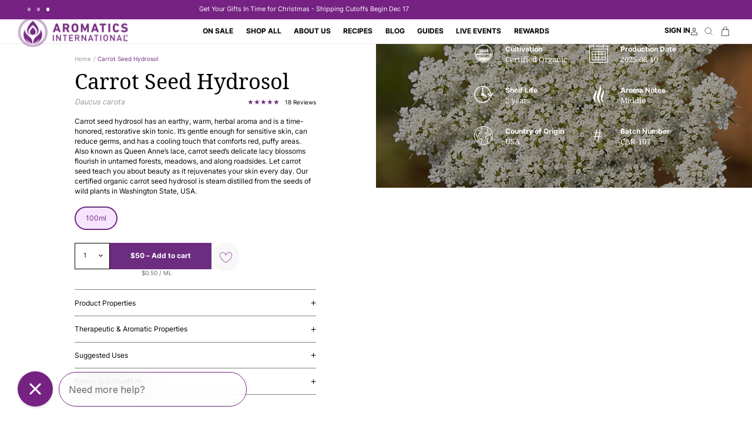

--- FILE ---
content_type: text/html; charset=utf-8
request_url: https://www.aromatics.com/en-au/products/carrot-seed-hydrosol
body_size: 85792
content:
<!doctype html>
<html
	class="no-js"
	lang="en"
>
	<head>
		<meta charset="utf-8">
		<meta
			http-equiv="X-UA-Compatible"
			content="IE=edge"
		>
		<meta
			name="viewport"
			content="width=device-width,initial-scale=1"
		>
		<meta
			name="theme-color"
			content=""
		>
		<link
			rel="canonical"
			href="https://www.aromatics.com/en-au/products/carrot-seed-hydrosol"
		><link
				rel="icon"
				type="image/png"
				href="//www.aromatics.com/cdn/shop/files/Aromatics-logo-768x768.png?crop=center&height=32&v=1651770250&width=32"
			><script type='text/javascript'>
  {
    function inlineRemoveDesktopCss() {
      if (window.innerWidth >= 990) {
        return
      }
      const mUp = document.querySelectorAll('link[href*=".m-up"]')
      mUp?.forEach((link) => {
        const href = link.getAttribute('href')
        if (!href || href.includes('::')) return
        link.removeAttribute('href')
        link.setAttribute('data-href', href)
      })
      if (window.innerWidth >= 750) {
        return;
      }

      const sUp = document.querySelectorAll('link[href*=".s-up"]');
      sUp?.forEach((link) => {
        const href = link.getAttribute('href')
        if (!href || href.includes('::')) return
        link.removeAttribute('href')
        link.setAttribute('data-href', href)
      })
    }
    try {
      inlineRemoveDesktopCss()
    } catch(e) {
      console.log(e)
    }
    if (document.readyState === 'loading') {
      try {
        inlineRemoveDesktopCss()
      } catch(e) {
        console.log(e)
      }
      document.addEventListener('DOMContentLoaded', inlineRemoveDesktopCss)
    } else {
      inlineRemoveDesktopCss()
    }

  }
</script>

<link
				rel="preconnect"
				href="https://fonts.shopifycdn.com"
				crossorigin
			><title>
			Organic Carrot Seed Hydrosol - Aromatics International
</title>

		
			<meta
				name="description"
				content="Organic Carrot seed hydrosol has a earthy aroma and can gently help with skincare, soreness and germs. Our hydrosols are distilled for their therapeutic benefits."
			>
		

		

<meta property="og:site_name" content="Aromatics International">
<meta property="og:url" content="https://www.aromatics.com/en-au/products/carrot-seed-hydrosol">
<meta property="og:title" content="Organic Carrot Seed Hydrosol - Aromatics International">
<meta property="og:type" content="product">
<meta property="og:description" content="Organic Carrot seed hydrosol has a earthy aroma and can gently help with skincare, soreness and germs. Our hydrosols are distilled for their therapeutic benefits."><meta property="og:image" content="http://www.aromatics.com/cdn/shop/files/carrot-seed-hydrosol-100ml-hydrosol-aromatics-international.png?v=1762457649">
  <meta property="og:image:secure_url" content="https://www.aromatics.com/cdn/shop/files/carrot-seed-hydrosol-100ml-hydrosol-aromatics-international.png?v=1762457649">
  <meta property="og:image:width" content="3600">
  <meta property="og:image:height" content="3600"><meta property="og:price:amount" content="50.00">
  <meta property="og:price:currency" content="AUD"><meta name="twitter:card" content="summary_large_image">
<meta name="twitter:title" content="Organic Carrot Seed Hydrosol - Aromatics International">
<meta name="twitter:description" content="Organic Carrot seed hydrosol has a earthy aroma and can gently help with skincare, soreness and germs. Our hydrosols are distilled for their therapeutic benefits.">


		<script>window.performance && window.performance.mark && window.performance.mark('shopify.content_for_header.start');</script><meta name="google-site-verification" content="EXu78sQqPPh7Xxe4xIGr2RNDoXAYeje3ogyuBS5vAWY">
<meta name="google-site-verification" content="ppziuQrjcOo4O4h3KtKgXwRLpyOhOe8RdzSds3CoGnA">
<meta name="google-site-verification" content="2rnEbvypNBEJlR52mX4RIJGcL5jVQEn4ApDa1oyYhkA">
<meta name="google-site-verification" content="U2vak_Si5AXIyl6Jl1Mnb9-tBfiX7lIpq6s8MEmUDgU">
<meta id="shopify-digital-wallet" name="shopify-digital-wallet" content="/17543821/digital_wallets/dialog">
<meta name="shopify-checkout-api-token" content="bb8e00523fb919023beece7e1ec395c7">
<meta id="in-context-paypal-metadata" data-shop-id="17543821" data-venmo-supported="false" data-environment="production" data-locale="en_US" data-paypal-v4="true" data-currency="AUD">
<link rel="alternate" hreflang="x-default" href="https://www.aromatics.com/products/carrot-seed-hydrosol">
<link rel="alternate" hreflang="en-GB" href="https://www.aromatics.com/en-gb/products/carrot-seed-hydrosol">
<link rel="alternate" hreflang="en-AU" href="https://www.aromatics.com/en-au/products/carrot-seed-hydrosol">
<link rel="alternate" hreflang="en-US" href="https://www.aromatics.com/products/carrot-seed-hydrosol">
<link rel="alternate" type="application/json+oembed" href="https://www.aromatics.com/en-au/products/carrot-seed-hydrosol.oembed">
<script async="async" src="/checkouts/internal/preloads.js?locale=en-AU"></script>
<link rel="preconnect" href="https://shop.app" crossorigin="anonymous">
<script async="async" src="https://shop.app/checkouts/internal/preloads.js?locale=en-AU&shop_id=17543821" crossorigin="anonymous"></script>
<script id="apple-pay-shop-capabilities" type="application/json">{"shopId":17543821,"countryCode":"US","currencyCode":"AUD","merchantCapabilities":["supports3DS"],"merchantId":"gid:\/\/shopify\/Shop\/17543821","merchantName":"Aromatics International","requiredBillingContactFields":["postalAddress","email","phone"],"requiredShippingContactFields":["postalAddress","email","phone"],"shippingType":"shipping","supportedNetworks":["visa","masterCard","amex","discover","elo","jcb"],"total":{"type":"pending","label":"Aromatics International","amount":"1.00"},"shopifyPaymentsEnabled":true,"supportsSubscriptions":true}</script>
<script id="shopify-features" type="application/json">{"accessToken":"bb8e00523fb919023beece7e1ec395c7","betas":["rich-media-storefront-analytics"],"domain":"www.aromatics.com","predictiveSearch":true,"shopId":17543821,"locale":"en"}</script>
<script>var Shopify = Shopify || {};
Shopify.shop = "aromatics-oils.myshopify.com";
Shopify.locale = "en";
Shopify.currency = {"active":"AUD","rate":"1.53199025"};
Shopify.country = "AU";
Shopify.theme = {"name":"v3.1.3 - unit price","id":137069199431,"schema_name":"uCoast","schema_version":"10.0.1","theme_store_id":null,"role":"main"};
Shopify.theme.handle = "null";
Shopify.theme.style = {"id":null,"handle":null};
Shopify.cdnHost = "www.aromatics.com/cdn";
Shopify.routes = Shopify.routes || {};
Shopify.routes.root = "/en-au/";</script>
<script type="module">!function(o){(o.Shopify=o.Shopify||{}).modules=!0}(window);</script>
<script>!function(o){function n(){var o=[];function n(){o.push(Array.prototype.slice.apply(arguments))}return n.q=o,n}var t=o.Shopify=o.Shopify||{};t.loadFeatures=n(),t.autoloadFeatures=n()}(window);</script>
<script>
  window.ShopifyPay = window.ShopifyPay || {};
  window.ShopifyPay.apiHost = "shop.app\/pay";
  window.ShopifyPay.redirectState = null;
</script>
<script id="shop-js-analytics" type="application/json">{"pageType":"product"}</script>
<script defer="defer" async type="module" src="//www.aromatics.com/cdn/shopifycloud/shop-js/modules/v2/client.init-shop-cart-sync_DtuiiIyl.en.esm.js"></script>
<script defer="defer" async type="module" src="//www.aromatics.com/cdn/shopifycloud/shop-js/modules/v2/chunk.common_CUHEfi5Q.esm.js"></script>
<script type="module">
  await import("//www.aromatics.com/cdn/shopifycloud/shop-js/modules/v2/client.init-shop-cart-sync_DtuiiIyl.en.esm.js");
await import("//www.aromatics.com/cdn/shopifycloud/shop-js/modules/v2/chunk.common_CUHEfi5Q.esm.js");

  window.Shopify.SignInWithShop?.initShopCartSync?.({"fedCMEnabled":true,"windoidEnabled":true});

</script>
<script>
  window.Shopify = window.Shopify || {};
  if (!window.Shopify.featureAssets) window.Shopify.featureAssets = {};
  window.Shopify.featureAssets['shop-js'] = {"shop-cart-sync":["modules/v2/client.shop-cart-sync_DFoTY42P.en.esm.js","modules/v2/chunk.common_CUHEfi5Q.esm.js"],"init-fed-cm":["modules/v2/client.init-fed-cm_D2UNy1i2.en.esm.js","modules/v2/chunk.common_CUHEfi5Q.esm.js"],"init-shop-email-lookup-coordinator":["modules/v2/client.init-shop-email-lookup-coordinator_BQEe2rDt.en.esm.js","modules/v2/chunk.common_CUHEfi5Q.esm.js"],"shop-cash-offers":["modules/v2/client.shop-cash-offers_3CTtReFF.en.esm.js","modules/v2/chunk.common_CUHEfi5Q.esm.js","modules/v2/chunk.modal_BewljZkx.esm.js"],"shop-button":["modules/v2/client.shop-button_C6oxCjDL.en.esm.js","modules/v2/chunk.common_CUHEfi5Q.esm.js"],"init-windoid":["modules/v2/client.init-windoid_5pix8xhK.en.esm.js","modules/v2/chunk.common_CUHEfi5Q.esm.js"],"avatar":["modules/v2/client.avatar_BTnouDA3.en.esm.js"],"init-shop-cart-sync":["modules/v2/client.init-shop-cart-sync_DtuiiIyl.en.esm.js","modules/v2/chunk.common_CUHEfi5Q.esm.js"],"shop-toast-manager":["modules/v2/client.shop-toast-manager_BYv_8cH1.en.esm.js","modules/v2/chunk.common_CUHEfi5Q.esm.js"],"pay-button":["modules/v2/client.pay-button_FnF9EIkY.en.esm.js","modules/v2/chunk.common_CUHEfi5Q.esm.js"],"shop-login-button":["modules/v2/client.shop-login-button_CH1KUpOf.en.esm.js","modules/v2/chunk.common_CUHEfi5Q.esm.js","modules/v2/chunk.modal_BewljZkx.esm.js"],"init-customer-accounts-sign-up":["modules/v2/client.init-customer-accounts-sign-up_aj7QGgYS.en.esm.js","modules/v2/client.shop-login-button_CH1KUpOf.en.esm.js","modules/v2/chunk.common_CUHEfi5Q.esm.js","modules/v2/chunk.modal_BewljZkx.esm.js"],"init-shop-for-new-customer-accounts":["modules/v2/client.init-shop-for-new-customer-accounts_NbnYRf_7.en.esm.js","modules/v2/client.shop-login-button_CH1KUpOf.en.esm.js","modules/v2/chunk.common_CUHEfi5Q.esm.js","modules/v2/chunk.modal_BewljZkx.esm.js"],"init-customer-accounts":["modules/v2/client.init-customer-accounts_ppedhqCH.en.esm.js","modules/v2/client.shop-login-button_CH1KUpOf.en.esm.js","modules/v2/chunk.common_CUHEfi5Q.esm.js","modules/v2/chunk.modal_BewljZkx.esm.js"],"shop-follow-button":["modules/v2/client.shop-follow-button_CMIBBa6u.en.esm.js","modules/v2/chunk.common_CUHEfi5Q.esm.js","modules/v2/chunk.modal_BewljZkx.esm.js"],"lead-capture":["modules/v2/client.lead-capture_But0hIyf.en.esm.js","modules/v2/chunk.common_CUHEfi5Q.esm.js","modules/v2/chunk.modal_BewljZkx.esm.js"],"checkout-modal":["modules/v2/client.checkout-modal_BBxc70dQ.en.esm.js","modules/v2/chunk.common_CUHEfi5Q.esm.js","modules/v2/chunk.modal_BewljZkx.esm.js"],"shop-login":["modules/v2/client.shop-login_hM3Q17Kl.en.esm.js","modules/v2/chunk.common_CUHEfi5Q.esm.js","modules/v2/chunk.modal_BewljZkx.esm.js"],"payment-terms":["modules/v2/client.payment-terms_CAtGlQYS.en.esm.js","modules/v2/chunk.common_CUHEfi5Q.esm.js","modules/v2/chunk.modal_BewljZkx.esm.js"]};
</script>
<script>(function() {
  var isLoaded = false;
  function asyncLoad() {
    if (isLoaded) return;
    isLoaded = true;
    var urls = ["\/\/cdn.shopify.com\/proxy\/d40d3c0488811d5b358a7da13baff659ec879494bcfa49c4b67b98a346307086\/bingshoppingtool-t2app-prod.trafficmanager.net\/uet\/tracking_script?shop=aromatics-oils.myshopify.com\u0026sp-cache-control=cHVibGljLCBtYXgtYWdlPTkwMA","https:\/\/cdn.tapcart.com\/webbridge-sdk\/webbridge.umd.js?shop=aromatics-oils.myshopify.com","https:\/\/s3.eu-west-1.amazonaws.com\/production-klarna-il-shopify-osm\/0b7fe7c4a98ef8166eeafee767bc667686567a25\/aromatics-oils.myshopify.com-1765926447635.js?shop=aromatics-oils.myshopify.com"];
    for (var i = 0; i < urls.length; i++) {
      var s = document.createElement('script');
      s.type = 'text/javascript';
      s.async = true;
      s.src = urls[i];
      var x = document.getElementsByTagName('script')[0];
      x.parentNode.insertBefore(s, x);
    }
  };
  if(window.attachEvent) {
    window.attachEvent('onload', asyncLoad);
  } else {
    window.addEventListener('load', asyncLoad, false);
  }
})();</script>
<script id="__st">var __st={"a":17543821,"offset":-25200,"reqid":"6e44e491-f3cf-40a3-8b2e-b57b1fe2d64a-1766383811","pageurl":"www.aromatics.com\/en-au\/products\/carrot-seed-hydrosol","u":"f5524eb37ae2","p":"product","rtyp":"product","rid":1774923743303};</script>
<script>window.ShopifyPaypalV4VisibilityTracking = true;</script>
<script id="captcha-bootstrap">!function(){'use strict';const t='contact',e='account',n='new_comment',o=[[t,t],['blogs',n],['comments',n],[t,'customer']],c=[[e,'customer_login'],[e,'guest_login'],[e,'recover_customer_password'],[e,'create_customer']],r=t=>t.map((([t,e])=>`form[action*='/${t}']:not([data-nocaptcha='true']) input[name='form_type'][value='${e}']`)).join(','),a=t=>()=>t?[...document.querySelectorAll(t)].map((t=>t.form)):[];function s(){const t=[...o],e=r(t);return a(e)}const i='password',u='form_key',d=['recaptcha-v3-token','g-recaptcha-response','h-captcha-response',i],f=()=>{try{return window.sessionStorage}catch{return}},m='__shopify_v',_=t=>t.elements[u];function p(t,e,n=!1){try{const o=window.sessionStorage,c=JSON.parse(o.getItem(e)),{data:r}=function(t){const{data:e,action:n}=t;return t[m]||n?{data:e,action:n}:{data:t,action:n}}(c);for(const[e,n]of Object.entries(r))t.elements[e]&&(t.elements[e].value=n);n&&o.removeItem(e)}catch(o){console.error('form repopulation failed',{error:o})}}const l='form_type',E='cptcha';function T(t){t.dataset[E]=!0}const w=window,h=w.document,L='Shopify',v='ce_forms',y='captcha';let A=!1;((t,e)=>{const n=(g='f06e6c50-85a8-45c8-87d0-21a2b65856fe',I='https://cdn.shopify.com/shopifycloud/storefront-forms-hcaptcha/ce_storefront_forms_captcha_hcaptcha.v1.5.2.iife.js',D={infoText:'Protected by hCaptcha',privacyText:'Privacy',termsText:'Terms'},(t,e,n)=>{const o=w[L][v],c=o.bindForm;if(c)return c(t,g,e,D).then(n);var r;o.q.push([[t,g,e,D],n]),r=I,A||(h.body.append(Object.assign(h.createElement('script'),{id:'captcha-provider',async:!0,src:r})),A=!0)});var g,I,D;w[L]=w[L]||{},w[L][v]=w[L][v]||{},w[L][v].q=[],w[L][y]=w[L][y]||{},w[L][y].protect=function(t,e){n(t,void 0,e),T(t)},Object.freeze(w[L][y]),function(t,e,n,w,h,L){const[v,y,A,g]=function(t,e,n){const i=e?o:[],u=t?c:[],d=[...i,...u],f=r(d),m=r(i),_=r(d.filter((([t,e])=>n.includes(e))));return[a(f),a(m),a(_),s()]}(w,h,L),I=t=>{const e=t.target;return e instanceof HTMLFormElement?e:e&&e.form},D=t=>v().includes(t);t.addEventListener('submit',(t=>{const e=I(t);if(!e)return;const n=D(e)&&!e.dataset.hcaptchaBound&&!e.dataset.recaptchaBound,o=_(e),c=g().includes(e)&&(!o||!o.value);(n||c)&&t.preventDefault(),c&&!n&&(function(t){try{if(!f())return;!function(t){const e=f();if(!e)return;const n=_(t);if(!n)return;const o=n.value;o&&e.removeItem(o)}(t);const e=Array.from(Array(32),(()=>Math.random().toString(36)[2])).join('');!function(t,e){_(t)||t.append(Object.assign(document.createElement('input'),{type:'hidden',name:u})),t.elements[u].value=e}(t,e),function(t,e){const n=f();if(!n)return;const o=[...t.querySelectorAll(`input[type='${i}']`)].map((({name:t})=>t)),c=[...d,...o],r={};for(const[a,s]of new FormData(t).entries())c.includes(a)||(r[a]=s);n.setItem(e,JSON.stringify({[m]:1,action:t.action,data:r}))}(t,e)}catch(e){console.error('failed to persist form',e)}}(e),e.submit())}));const S=(t,e)=>{t&&!t.dataset[E]&&(n(t,e.some((e=>e===t))),T(t))};for(const o of['focusin','change'])t.addEventListener(o,(t=>{const e=I(t);D(e)&&S(e,y())}));const B=e.get('form_key'),M=e.get(l),P=B&&M;t.addEventListener('DOMContentLoaded',(()=>{const t=y();if(P)for(const e of t)e.elements[l].value===M&&p(e,B);[...new Set([...A(),...v().filter((t=>'true'===t.dataset.shopifyCaptcha))])].forEach((e=>S(e,t)))}))}(h,new URLSearchParams(w.location.search),n,t,e,['guest_login'])})(!0,!0)}();</script>
<script integrity="sha256-4kQ18oKyAcykRKYeNunJcIwy7WH5gtpwJnB7kiuLZ1E=" data-source-attribution="shopify.loadfeatures" defer="defer" src="//www.aromatics.com/cdn/shopifycloud/storefront/assets/storefront/load_feature-a0a9edcb.js" crossorigin="anonymous"></script>
<script crossorigin="anonymous" defer="defer" src="//www.aromatics.com/cdn/shopifycloud/storefront/assets/shopify_pay/storefront-65b4c6d7.js?v=20250812"></script>
<script data-source-attribution="shopify.dynamic_checkout.dynamic.init">var Shopify=Shopify||{};Shopify.PaymentButton=Shopify.PaymentButton||{isStorefrontPortableWallets:!0,init:function(){window.Shopify.PaymentButton.init=function(){};var t=document.createElement("script");t.src="https://www.aromatics.com/cdn/shopifycloud/portable-wallets/latest/portable-wallets.en.js",t.type="module",document.head.appendChild(t)}};
</script>
<script data-source-attribution="shopify.dynamic_checkout.buyer_consent">
  function portableWalletsHideBuyerConsent(e){var t=document.getElementById("shopify-buyer-consent"),n=document.getElementById("shopify-subscription-policy-button");t&&n&&(t.classList.add("hidden"),t.setAttribute("aria-hidden","true"),n.removeEventListener("click",e))}function portableWalletsShowBuyerConsent(e){var t=document.getElementById("shopify-buyer-consent"),n=document.getElementById("shopify-subscription-policy-button");t&&n&&(t.classList.remove("hidden"),t.removeAttribute("aria-hidden"),n.addEventListener("click",e))}window.Shopify?.PaymentButton&&(window.Shopify.PaymentButton.hideBuyerConsent=portableWalletsHideBuyerConsent,window.Shopify.PaymentButton.showBuyerConsent=portableWalletsShowBuyerConsent);
</script>
<script>
  function portableWalletsCleanup(e){e&&e.src&&console.error("Failed to load portable wallets script "+e.src);var t=document.querySelectorAll("shopify-accelerated-checkout .shopify-payment-button__skeleton, shopify-accelerated-checkout-cart .wallet-cart-button__skeleton"),e=document.getElementById("shopify-buyer-consent");for(let e=0;e<t.length;e++)t[e].remove();e&&e.remove()}function portableWalletsNotLoadedAsModule(e){e instanceof ErrorEvent&&"string"==typeof e.message&&e.message.includes("import.meta")&&"string"==typeof e.filename&&e.filename.includes("portable-wallets")&&(window.removeEventListener("error",portableWalletsNotLoadedAsModule),window.Shopify.PaymentButton.failedToLoad=e,"loading"===document.readyState?document.addEventListener("DOMContentLoaded",window.Shopify.PaymentButton.init):window.Shopify.PaymentButton.init())}window.addEventListener("error",portableWalletsNotLoadedAsModule);
</script>

<script type="module" src="https://www.aromatics.com/cdn/shopifycloud/portable-wallets/latest/portable-wallets.en.js" onError="portableWalletsCleanup(this)" crossorigin="anonymous"></script>
<script nomodule>
  document.addEventListener("DOMContentLoaded", portableWalletsCleanup);
</script>

<link id="shopify-accelerated-checkout-styles" rel="stylesheet" media="screen" href="https://www.aromatics.com/cdn/shopifycloud/portable-wallets/latest/accelerated-checkout-backwards-compat.css" crossorigin="anonymous">
<style id="shopify-accelerated-checkout-cart">
        #shopify-buyer-consent {
  margin-top: 1em;
  display: inline-block;
  width: 100%;
}

#shopify-buyer-consent.hidden {
  display: none;
}

#shopify-subscription-policy-button {
  background: none;
  border: none;
  padding: 0;
  text-decoration: underline;
  font-size: inherit;
  cursor: pointer;
}

#shopify-subscription-policy-button::before {
  box-shadow: none;
}

      </style>

<script>window.performance && window.performance.mark && window.performance.mark('shopify.content_for_header.end');</script>

		

<style data-shopify>
	
		
    @font-face {
    font-display: block;
    font-family: ucoastbody;
    src: url("//www.aromatics.com/cdn/shop/t/389/assets/font_ucoastbody.woff2?v=116658830204753387371765855660") format("woff2");
    font-style: normal;
    font-weight: 400;
    }
   
    @font-face {
    font-display: block;
    font-family: ucoastbody;
    src: url("//www.aromatics.com/cdn/shop/t/389/assets/font_ucoastbody-semibold.woff2?v=184009669493602297501765855660") format("woff2");
    font-style: normal;
    font-weight: 600;
    }
    @font-face {
    font-display: block;
    font-family: ucoastbody;
    src: url("//www.aromatics.com/cdn/shop/t/389/assets/font_ucoastbody-bold.woff2?v=60301502104433125901765855660") format("woff2");
    font-style: normal;
    font-weight: 700;
    }


	
	
		
	@font-face {
	font-display: block;
	font-family: ucoastheader;
	src: url("//www.aromatics.com/cdn/shop/t/389/assets/font_ucoastheader.woff2?v=172054377575171073711765855660") format("woff2");
	font-style: normal;
	font-weight: 400;
	}
	@font-face {
	font-display: block;
	font-family: ucoastheader;
	src: url("//www.aromatics.com/cdn/shop/t/389/assets/font_ucoastheader-bold.woff2?v=118479269764901487241765855660") format("woff2");
	font-style: normal;
	font-weight: 700;
	}


	



	
	    :root,
	    .color-background-1 {
		
	    	--c-background: 255,255,255;
	    
	    
	        --gradient-background: #ffffff;
	    
	    --c-foreground: 0,0,0;
	    --c-shadow: 217,217,217;
	    --c-button: 108,44,127;
	    --c-button-text: 255,255,255;
		--c-secondary-button: 249,239,251;
		--c-secondary-button-text: 108,44,127;
	    --c-outline-button: 255,255,255;
	    --c-outline-button-text: 0,0,0;
	    --c-link: 0,0,0;
	    --c-badge-foreground: 0,0,0;
	    --c-badge-background: 255,255,255;
	    --c-badge-border: 0,0,0;
	    --payment-terms-background-color: rgb(255 255 255);
		--c-card: 248, 247, 247;
	    }
	
	    
	    .color-background-2 {
		
	    	--c-background: 239,239,251;
	    
	    
	        --gradient-background: #efeffb;
	    
	    --c-foreground: 0,0,0;
	    --c-shadow: 217,217,217;
	    --c-button: 108,44,127;
	    --c-button-text: 255,255,255;
		--c-secondary-button: 247,240,250;
		--c-secondary-button-text: 0,0,0;
	    --c-outline-button: 239,239,251;
	    --c-outline-button-text: 108,44,127;
	    --c-link: 108,44,127;
	    --c-badge-foreground: 0,0,0;
	    --c-badge-background: 239,239,251;
	    --c-badge-border: 0,0,0;
	    --payment-terms-background-color: rgb(239 239 251);
		--c-card: 248, 247, 247;
	    }
	
	    
	    .color-inverse {
		
	    	--c-background: 39,7,49;
	    
	    
	        --gradient-background: #270731;
	    
	    --c-foreground: 255,255,255;
	    --c-shadow: 217,217,217;
	    --c-button: 118,34,131;
	    --c-button-text: 255,255,255;
		--c-secondary-button: 255,255,255;
		--c-secondary-button-text: 118,34,131;
	    --c-outline-button: 39,7,49;
	    --c-outline-button-text: 255,255,255;
	    --c-link: 255,255,255;
	    --c-badge-foreground: 255,255,255;
	    --c-badge-background: 39,7,49;
	    --c-badge-border: 255,255,255;
	    --payment-terms-background-color: rgb(39 7 49);
		--c-card: 248, 247, 247;
	    }
	
	    
	    .color-accent-1 {
		
	    	--c-background: 118,34,131;
	    
	    
	        --gradient-background: #762283;
	    
	    --c-foreground: 255,255,255;
	    --c-shadow: 217,217,217;
	    --c-button: 255,255,255;
	    --c-button-text: 39,7,49;
		--c-secondary-button: 255,255,255;
		--c-secondary-button-text: 118,34,131;
	    --c-outline-button: 118,34,131;
	    --c-outline-button-text: 249,239,251;
	    --c-link: 249,239,251;
	    --c-badge-foreground: 255,255,255;
	    --c-badge-background: 118,34,131;
	    --c-badge-border: 255,255,255;
	    --payment-terms-background-color: rgb(118 34 131);
		--c-card: 248, 247, 247;
	    }
	
	    
	    .color-accent-2 {
		
	    	--c-background: 248,247,247;
	    
	    
	        --gradient-background: #f8f7f7;
	    
	    --c-foreground: 0,0,0;
	    --c-shadow: 217,217,217;
	    --c-button: 108,44,127;
	    --c-button-text: 255,255,255;
		--c-secondary-button: 247,240,250;
		--c-secondary-button-text: 255,255,255;
	    --c-outline-button: 248,247,247;
	    --c-outline-button-text: 108,44,127;
	    --c-link: 108,44,127;
	    --c-badge-foreground: 0,0,0;
	    --c-badge-background: 248,247,247;
	    --c-badge-border: 0,0,0;
	    --payment-terms-background-color: rgb(248 247 247);
		--c-card: 248, 247, 247;
	    }
	
	    
	    .color-scheme-2557bd81-e4bb-4cd9-801c-7cfbd40c972c {
		
	    	--c-background: 255,255,255;
	    
	    
	        --gradient-background: #FFFFFF;
	    
	    --c-foreground: 255,255,255;
	    --c-shadow: 217,217,217;
	    --c-button: 255,255,255;
	    --c-button-text: 39,7,49;
		--c-secondary-button: 249,239,251;
		--c-secondary-button-text: 108,44,127;
	    --c-outline-button: 255,255,255;
	    --c-outline-button-text: 255,255,255;
	    --c-link: 255,255,255;
	    --c-badge-foreground: 255,255,255;
	    --c-badge-background: 255,255,255;
	    --c-badge-border: 255,255,255;
	    --payment-terms-background-color: rgb(255 255 255);
		--c-card: 248, 247, 247;
	    }
	
	    
	    .color-scheme-18727b86-06df-4122-a794-62ef67799de1 {
		
	    	--c-background: 125,57,147;
	    
	    
	        --gradient-background: #7d3993;
	    
	    --c-foreground: 255,255,255;
	    --c-shadow: 217,217,217;
	    --c-button: 255,255,255;
	    --c-button-text: 118,34,131;
		--c-secondary-button: 249,239,251;
		--c-secondary-button-text: 108,44,127;
	    --c-outline-button: 125,57,147;
	    --c-outline-button-text: 255,255,255;
	    --c-link: 255,255,255;
	    --c-badge-foreground: 255,255,255;
	    --c-badge-background: 125,57,147;
	    --c-badge-border: 255,255,255;
	    --payment-terms-background-color: rgb(125 57 147);
		--c-card: 248, 247, 247;
	    }
	
	    
	    .color-scheme-ce1cffbc-58d4-4652-b91d-1f7f70572d2a {
		
	    	--c-background: 204,252,138;
	    
	    
	        --gradient-background: #ccfc8a;
	    
	    --c-foreground: 39,7,49;
	    --c-shadow: 217,217,217;
	    --c-button: 39,7,49;
	    --c-button-text: 255,255,255;
		--c-secondary-button: 39,7,49;
		--c-secondary-button-text: 255,255,255;
	    --c-outline-button: 204,252,138;
	    --c-outline-button-text: 39,7,49;
	    --c-link: 39,7,49;
	    --c-badge-foreground: 39,7,49;
	    --c-badge-background: 204,252,138;
	    --c-badge-border: 39,7,49;
	    --payment-terms-background-color: rgb(204 252 138);
		--c-card: 248, 247, 247;
	    }
	
	    
	    .color-scheme-a4695fc0-5753-4152-88e5-4af42204c594 {
		
	    	--c-background: 239,239,251;
	    
	    
	        --gradient-background: #efeffb;
	    
	    --c-foreground: 118,34,131;
	    --c-shadow: 217,217,217;
	    --c-button: 255,255,255;
	    --c-button-text: 18,18,18;
		--c-secondary-button: 18,18,18;
		--c-secondary-button-text: 108,44,127;
	    --c-outline-button: 239,239,251;
	    --c-outline-button-text: 0,0,0;
	    --c-link: 0,0,0;
	    --c-badge-foreground: 118,34,131;
	    --c-badge-background: 239,239,251;
	    --c-badge-border: 118,34,131;
	    --payment-terms-background-color: rgb(239 239 251);
		--c-card: 248, 247, 247;
	    }
	
	    
	    .color-scheme-0f35ae81-4297-4b9d-a84a-62bfbe2ba0d2 {
		
	    	--c-background: 0,0,0;
	    
	    
	        --gradient-background: rgba(0,0,0,0);
	    
	    --c-foreground: 255,255,255;
	    --c-shadow: 217,217,217;
	    --c-button: 108,44,127;
	    --c-button-text: 255,255,255;
		--c-secondary-button: 255,255,255;
		--c-secondary-button-text: 18,18,18;
	    --c-outline-button: 0,0,0;
	    --c-outline-button-text: 0,0,0;
	    --c-link: 0,0,0;
	    --c-badge-foreground: 255,255,255;
	    --c-badge-background: 0,0,0;
	    --c-badge-border: 255,255,255;
	    --payment-terms-background-color: rgb(0 0 0);
		--c-card: 248, 247, 247;
	    }
	
	    
	    .color-scheme-b8083531-a8b9-48bc-bece-2057f0fc9d3b {
		
	    	--c-background: 247,230,255;
	    
	    
	        --gradient-background: #f7e6ff;
	    
	    --c-foreground: 0,0,0;
	    --c-shadow: 217,217,217;
	    --c-button: 108,44,127;
	    --c-button-text: 255,255,255;
		--c-secondary-button: 249,239,251;
		--c-secondary-button-text: 108,44,127;
	    --c-outline-button: 247,230,255;
	    --c-outline-button-text: 0,0,0;
	    --c-link: 0,0,0;
	    --c-badge-foreground: 0,0,0;
	    --c-badge-background: 247,230,255;
	    --c-badge-border: 0,0,0;
	    --payment-terms-background-color: rgb(247 230 255);
		--c-card: 248, 247, 247;
	    }
	
	    
	    .color-scheme-bd9c49b4-c6f3-4939-830e-ab9a1adc5281 {
		
	    	--c-background: 255,255,255;
	    
	    
	        --gradient-background: #ffffff;
	    
	    --c-foreground: 39,7,49;
	    --c-shadow: 217,217,217;
	    --c-button: 108,44,127;
	    --c-button-text: 255,255,255;
		--c-secondary-button: 249,239,251;
		--c-secondary-button-text: 108,44,127;
	    --c-outline-button: 255,255,255;
	    --c-outline-button-text: 0,0,0;
	    --c-link: 0,0,0;
	    --c-badge-foreground: 39,7,49;
	    --c-badge-background: 255,255,255;
	    --c-badge-border: 39,7,49;
	    --payment-terms-background-color: rgb(255 255 255);
		--c-card: 248, 247, 247;
	    }
	
	    
	    .color-scheme-5224ff41-a525-4e30-a434-cc79ddd3b656 {
		
	    	--c-background: 248,247,247;
	    
	    
	        --gradient-background: #f8f7f7;
	    
	    --c-foreground: 39,7,49;
	    --c-shadow: 217,217,217;
	    --c-button: 108,44,127;
	    --c-button-text: 255,255,255;
		--c-secondary-button: 247,228,255;
		--c-secondary-button-text: 255,255,255;
	    --c-outline-button: 248,247,247;
	    --c-outline-button-text: 108,44,127;
	    --c-link: 108,44,127;
	    --c-badge-foreground: 39,7,49;
	    --c-badge-background: 248,247,247;
	    --c-badge-border: 39,7,49;
	    --payment-terms-background-color: rgb(248 247 247);
		--c-card: 248, 247, 247;
	    }
	

	body, .color-background-1, .color-background-2, .color-inverse, .color-accent-1, .color-accent-2, .color-scheme-2557bd81-e4bb-4cd9-801c-7cfbd40c972c, .color-scheme-18727b86-06df-4122-a794-62ef67799de1, .color-scheme-ce1cffbc-58d4-4652-b91d-1f7f70572d2a, .color-scheme-a4695fc0-5753-4152-88e5-4af42204c594, .color-scheme-0f35ae81-4297-4b9d-a84a-62bfbe2ba0d2, .color-scheme-b8083531-a8b9-48bc-bece-2057f0fc9d3b, .color-scheme-bd9c49b4-c6f3-4939-830e-ab9a1adc5281, .color-scheme-5224ff41-a525-4e30-a434-cc79ddd3b656 {
	    color: rgba(var(--c-foreground), 1);
	    background-color: rgb(var(--c-background));
	}

	:root {
	
		--f-body-family: ucoastbody,sans-serif;
		--f-body-style: normal;
		--f-body-weight: 400;
		--f-body-weight-bold: 600;
		--f-body-weight-extra-bold: 700;
		--f-body-scale:1.0;
	
	
		--f-heading-family: ucoastheader,serif;
		--f-heading-style: normal;
		--f-heading-weight: 400;
		--f-heading-weight-bold: 700;
		--f-heading-scale: 1;
	
	--me-padding:calc( * var(--ax))
;
	--me-border-opacity:0.05;
	--me-border-width:calc(1 * var(--ax))
;
	--me-radius:calc(8 * var(--ax))
;
	--me-shadow-opacity:0.0;
	--me-shadow-horizontal-offset:calc(0 * var(--ax))
;
	--me-shadow-vertical-offset:calc(4 * var(--ax))
;
	--me-shadow-blur-radius:calc(5 * var(--ax))
;
	--me-shadow-visible: 0;

	--page-width:calc(1920 * var(--ax))
;
	--page-width-margin:calc(20 * var(--ax))
;

	--p-crd-image-padding:calc(0 * var(--ax))
;
	--p-crd-corner-radius:calc(0 * var(--ax))
;
	--p-crd-text-alignment:left;
	--p-crd-border-width:calc(0 * var(--ax))
;
	--p-crd-border-opacity:0.1;
	--p-crd-shadow-opacity:0.0;
	--p-crd-shadow-visible: 0;
	--p-crd-shadow-horizontal-offset:calc(0 * var(--ax))
;
	--p-crd-shadow-vertical-offset:calc(4 * var(--ax))
;
	--p-crd-shadow-blur-radius:calc(5 * var(--ax))
;

	--c-crd-image-padding:calc(0 * var(--ax))
;
	--c-crd-corner-radius:calc(0 * var(--ax))
;
	--c-crd-text-alignment:left;
	--c-crd-border-width:calc(0 * var(--ax))
;
	--c-crd-border-opacity:0.1;
	--c-crd-shadow-opacity:0.0;
	--c-crd-shadow-visible: 0;
	--c-crd-shadow-horizontal-offset:calc(0 * var(--ax))
;
	--c-crd-shadow-vertical-offset:calc(4 * var(--ax))
;
	--c-crd-shadow-blur-radius:calc(5 * var(--ax))
;

	--b-crd-image-padding:calc(0 * var(--ax))
;
	--b-crd-corner-radius:calc(0 * var(--ax))
;
	--b-crd-text-alignment:left;
	--b-crd-border-width:calc(0 * var(--ax))
;
	--b-crd-border-opacity:0.1;
	--b-crd-shadow-opacity:0.0;
	--b-crd-shadow-visible: 0;
	--b-crd-shadow-horizontal-offset:calc(0 * var(--ax))
;
	--b-crd-shadow-vertical-offset:calc(4 * var(--ax))
;
	--b-crd-shadow-blur-radius:calc(5 * var(--ax))
;

	--badge-corner-radius:calc(40 * var(--ax))
;

	--pop-border-width:calc(1 * var(--ax))
;
	--pop-border-opacity:0.1;
	--pop-corner-radius:calc(0 * var(--ax))
;
	--pop-shadow-opacity:0.0;
	--pop-shadow-horizontal-offset:calc(0 * var(--ax))
;
	--pop-shadow-vertical-offset:calc(4 * var(--ax))
;
	--pop-shadow-blur-radius:calc(5 * var(--ax))
;

	--d-border-width:calc(1 * var(--ax))
;
	--d-border-opacity:0.1;
	--d-shadow-opacity:0.0;
	--d-shadow-horizontal-offset:calc(0 * var(--ax))
;
	--d-shadow-vertical-offset:calc(4 * var(--ax))
;
	--d-shadow-blur-radius:calc(5 * var(--ax))
;

	--spacing-desktop:calc(40 * var(--ax))
;
	--spacing-mobile:calc(20 * var(--ax))
;

	--y-spacing-desk:calc(40 * var(--ax))
;
	--x-spacing-desk:calc(28 * var(--ax))
;
	--y-spacing-phone:calc(16 * var(--ax))
;
	--x-spacing-phone:calc(10 * var(--ax))
;

	--tb-border-opacity:0.1;
	--tb-border-width:calc(0 * var(--ax))
;
	--tb-radius:calc(0 * var(--ax))
;
	--tb-shadow-opacity:0.0;
	--tb-shadow-visible: 0;
	--tb-shadow-horizontal-offset:calc(0 * var(--ax))
;
	--tb-shadow-vertical-offset:calc(4 * var(--ax))
;
	--tb-shadow-blur-radius:calc(5 * var(--ax))
;
	--btn-radius:calc(0 * var(--ax))
;
	--btn-radius-outset:  calc(0 * var(--ax));
	--btn-border-width:calc(1 * var(--ax))
;
	--btn-border-opacity:1.0;
	--btn-shadow-opacity:0.0;
	--btn-shadow-visible: 0;
	--btn-shadow-horizontal-offset:calc(0 * var(--ax))
;
	--btn-shadow-vertical-offset:calc(4 * var(--ax))
;
	--btn-shadow-blur-radius:calc(5 * var(--ax))
;
	--btn-border-offset:calc(0 * var(--ax))
;

	--i-radius:calc(0 * var(--ax))
;
	--i-border-width:calc(1 * var(--ax))
;
	--i-border-opacity:0.55;
	--i-shadow-opacity:0.0;
	--i-shadow-horizontal-offset:calc(0 * var(--ax))
;
	--i-margin-offset:calc(0 * var(--ax))
;
	--i-shadow-vertical-offset:calc(4 * var(--ax))
;
	--i-shadow-blur-radius:calc(5 * var(--ax))
;
	--i-radius-outset:calc(0 * var(--ax))
;

	--pills-radius:calc(40 * var(--ax))
;
	--pills-border-width:calc(1 * var(--ax))
;
	--pills-border-opacity:0.55;
	--pills-shadow-opacity:0.0;
	--pills-shadow-horizontal-offset:calc(0 * var(--ax))
;
	--pills-shadow-vertical-offset:calc(4 * var(--ax))
;
	--pills-shadow-blur-radius:calc(5 * var(--ax))
;

	
	--header-bottom-position-desktop: calc(200 * var(--ax))
;

	--combo-box-shadow-1: var(--shadow-horizontal-offset) var(--shadow-vertical-offset)
	var(--shadow-blur-radius) rgba(var(--c-shadow), var(--shadow-opacity));
	--combo-box-shadow-2: 0 0 0 var(--ax3) rgb(var(--c-background)),
	0 0 var(--ax5) var(--ax4) rgba(var(--c-foreground), 0.3);
	--combo-box-shadow-3: 0 0 0 var(--ax3) rgb(var(--c-background)),
	0 0 0rem (--ax5) rgba(var(--c-foreground), 0.5);


	--combo-popup-shadow: var(--pop-shadow-horizontal-offset) var(--pop-shadow-vertical-offset)
	var(--pop-shadow-blur-radius) rgba(var(--c-shadow), var(--pop-shadow-opacity));
	--combo-popup-focus-shadow: 0 0 var(--ax2) 0 rgba(var(--c-foreground), 0.3);
	--combo-popup-content-shadow: var(--pop-shadow-horizontal-offset) var(--pop-shadow-vertical-offset)
	var(--pop-shadow-blur-radius) rgba(var(--c-shadow), var(--pop-shadow-opacity));

	   --combo-outline-1: #{$ax2} solid rgba(#{$schemaColorForeground}, 0.5);

	}
	@media screen and (min-width: 750px) {
	 :root {
		--page-width-margin:calc(40 * var(--ax))
;
	  }
	}
	@media screen and (min-width: 1025px) {
		:root {
		--page-width-margin:calc(90 * var(--ax))
;
		}
	}

	--c-card: #f9f9f9;
</style>

		<style data-shopify>
			:root{--ax:0.1rem;--ax:calc(clamp(9rem, 26.67vw, 10rem)*0.01);--x-spacing:var(--x-spacing-phone);--y-spacing:var(--y-spacing-phone);--header-height:calc(var(--ax)*45);--announcement-height:calc(var(--ax)*26);--viewport-height:100svh;--drawer-height:var(--viewport-height);--section-spacing:var(--spacing-mobile);--ax1:calc(var(--ax)*1);--ax2:calc(var(--ax)*2);--ax3:calc(var(--ax)*3);--ax4:calc(var(--ax)*4);--ax5:calc(var(--ax)*5);--ax6:calc(var(--ax)*6);--ax7:calc(var(--ax)*7);--ax8:calc(var(--ax)*8);--ax9:calc(var(--ax)*9);--ax10:calc(var(--ax)*10);--ax11:calc(var(--ax)*11);--ax12:calc(var(--ax)*12);--ax13:calc(var(--ax)*13);--ax14:calc(var(--ax)*14);--ax15:calc(var(--ax)*15);--ax16:calc(var(--ax)*16);--ax17:calc(var(--ax)*17);--ax18:calc(var(--ax)*18);--ax19:calc(var(--ax)*19);--ax20:calc(var(--ax)*20);--ax21:calc(var(--ax)*21);--ax22:calc(var(--ax)*22);--ax23:calc(var(--ax)*23);--ax24:calc(var(--ax)*24);--ax25:calc(var(--ax)*25);--ax26:calc(var(--ax)*26);--ax27:calc(var(--ax)*27);--ax28:calc(var(--ax)*28);--ax29:calc(var(--ax)*29);--ax30:calc(var(--ax)*30);--ax31:calc(var(--ax)*31);--ax32:calc(var(--ax)*32);--ax33:calc(var(--ax)*33);--ax34:calc(var(--ax)*34);--ax35:calc(var(--ax)*35);--ax36:calc(var(--ax)*36);--ax37:calc(var(--ax)*37);--ax38:calc(var(--ax)*38);--ax39:calc(var(--ax)*39);--ax40:calc(var(--ax)*40);--ax41:calc(var(--ax)*41);--ax42:calc(var(--ax)*42);--ax43:calc(var(--ax)*43);--ax44:calc(var(--ax)*44);--ax45:calc(var(--ax)*45);--ax46:calc(var(--ax)*46);--ax47:calc(var(--ax)*47);--ax48:calc(var(--ax)*48);--ax49:calc(var(--ax)*49);--ax50:calc(var(--ax)*50)}*,:after,:before{box-sizing:inherit}html{box-sizing:border-box;font-size:calc(var(--f-body-scale)*62.5%);height:100%}body{-webkit-font-smoothing:antialiased;-moz-osx-font-smoothing:grayscale;font-smooth:never;display:grid;font-family:var(--f-body-family);font-size:var(--ax15);font-style:var(--f-body-style);font-weight:var(--f-body-weight);grid-template-columns:100%;grid-template-rows:auto auto 1fr auto;letter-spacing:0;line-height:1;margin:0;min-height:100%}@media only screen and (min-width:750px) and (max-width:989px){.m-only-hide{display:none!important}}.absolute-fill{bottom:0;height:100%;left:0;position:absolute;right:0;top:0;width:100%}.top-0{top:0}.left-0{left:0}.bottom-0{bottom:0}.right-0{right:0}.z-1{z-index:1}.z-2{z-index:2}.z-3{z-index:3}.object-cover{object-fit:cover}.left{text-align:left}.center{text-align:center}.right{text-align:right}.uppercase{text-transform:uppercase}.light{opacity:.7}.m-0{margin:0}.mt-0{margin-top:0}.mb-0{margin-bottom:0}.p-0{padding:0}.p-x{padding-left:var(--x-spacing);padding-right:var(--x-spacing)}.p-y{padding-bottom:var(--x-spacing);padding-top:var(--x-spacing)}.p{padding:var(--x-spacing)}.b-0{border:0}.my-0{margin-bottom:0;margin-top:0}.mx-auto{margin-right:auto}.ml-auto,.mx-auto{margin-left:auto}.ml-0{margin-left:0}.mr-auto{margin-right:auto}.mr-0{margin-right:0}.my-auto{margin-bottom:auto;margin-top:auto}.h-100{height:100%}.h-auto{height:auto}.w-100{width:100%}.w-auto{width:auto}.w-max,.w-max-contain{width:max-content}.w-max-contain{max-width:100%}.lh-1{line-height:1}.relative{position:relative}.absolute{position:absolute}.sticky{position:sticky}.fixed{position:fixed}.center-within{align-items:center;display:flex;justify-content:center}.block-svg{height:auto;width:100%}.block{display:block}.inline-block{display:inline-block}.inline-flex{display:inline-flex}.display-grid{display:grid}.flex{display:flex}.justify-start{justify-content:flex-start}.justify-end{justify-content:flex-end}.justify-center{justify-content:center}.justify-between{justify-content:space-between}.align-start{align-items:flex-start}.align-end{align-items:flex-end}.align-center{align-items:center}.flex-column{flex-direction:column}.flex-wrap{flex-wrap:wrap}.sa-1{margin-top:calc(var(--section-spacing)/2)}.sa-2{margin-top:var(--section-spacing)}.sa-3{margin-top:calc(var(--section-spacing)*1.5)}.sa-4{margin-top:calc(var(--section-spacing)*2)}.sa-5{margin-top:calc(var(--section-spacing)*2.5)}.sa-6{margin-top:calc(var(--section-spacing)*3)}.sa-7{margin-top:calc(var(--section-spacing)*3.5)}.sa-8{margin-top:calc(var(--section-spacing)*4)}.sa-9{margin-top:calc(var(--section-spacing)*4.5)}.sa-10{margin-top:calc(var(--section-spacing)*5)}@media only screen and (max-width:989px){.sa-0--m-down{margin-top:0}.sa-1--m-down{margin-top:calc(var(--section-spacing)/2)}.sa-2--m-down{margin-top:var(--section-spacing)}.sa-3--m-down{margin-top:calc(var(--section-spacing)*1.5)}.sa-4--m-down{margin-top:calc(var(--section-spacing)*2)}.sa-5--m-down{margin-top:calc(var(--section-spacing)*2.5)}.sa-6--m-down{margin-top:calc(var(--section-spacing)*3)}.sa-7--m-down{margin-top:calc(var(--section-spacing)*3.5)}.sa-8--m-down{margin-top:calc(var(--section-spacing)*4)}.sa-9--m-down{margin-top:calc(var(--section-spacing)*4.5)}.sa-10--m-down{margin-top:calc(var(--section-spacing)*5)}.sb-0--m-down{margin-bottom:0}.sb-1--m-down{margin-bottom:calc(var(--section-spacing)/2)}.sb-2--m-down{margin-bottom:var(--section-spacing)}.sb-3--m-down{margin-bottom:calc(var(--section-spacing)*1.5)}.sb-4--m-down{margin-bottom:calc(var(--section-spacing)*2)}.sb-5--m-down{margin-bottom:calc(var(--section-spacing)*2.5)}.sb-6--m-down{margin-bottom:calc(var(--section-spacing)*3)}.sb-7--m-down{margin-bottom:calc(var(--section-spacing)*3.5)}.sb-8--m-down{margin-bottom:calc(var(--section-spacing)*4)}.sb-9--m-down{margin-bottom:calc(var(--section-spacing)*4.5)}.sb-10--m-down{margin-bottom:calc(var(--section-spacing)*5)}}.viewport{height:var(--viewport-height)}@media only screen and (max-width:989px){.m-down-hide{display:none!important}.my-auto--m-down{margin-bottom:auto;margin-top:auto}.flex--m-down{display:flex}.viewport--m-down{height:var(--viewport-height)}.vp-header--m-down{height:calc(var(--viewport-height) - var(--header-height))}.vp-header-x--m-down{height:calc(var(--viewport-height) - var(--header-height) - var(--x-spacing))}.vp-announcement--m-down{height:calc(var(--viewport-height) - var(--announcement-height))}.vp-combined--m-down{height:calc(var(--viewport-height) - var(--header-height) - var(--announcement-height))}}.media{background-color:rgba(var(--c-foreground),.1);display:block;overflow:hidden;position:relative}.media--transparent{background-color:transparent}.media model-viewer,.media>:not(.zoom):not(.deferred-media__poster-button){display:block;height:100%;left:0;max-width:100%;position:absolute;top:0;width:100%}.media>img{object-fit:cover;object-position:center center;transition:opacity .4s cubic-bezier(.25,.46,.45,.94)}.media--square{padding-bottom:100%}.media--portrait{padding-bottom:125%}.media--landscape{padding-bottom:66.6%}.media--cropped{padding-bottom:56%}.media--16-9{padding-bottom:56.25%}.media--circle{border-radius:50%;padding-bottom:100%}.media.media--hover-effect>img+img{opacity:0}deferred-media{display:block}.cart-notification,.menu-drawer,.product-media-modal,.quick-add-modal,.slide-drawer__content{visibility:hidden}.bg-transparent{background:transparent}@media only screen and (min-width:750px){:root{--announcement-height:calc(var(--ax)*29);--header-height:calc(var(--ax)*79);--viewport-minus-header:calc(var(--viewport-height) - var(--header-height));--ax:calc(clamp(8rem, 6.944vw, 10rem)*0.01);--x-spacing:var(--x-spacing-desk);--y-spacing:var(--y-spacing-desk);--section-spacing:var(--spacing-desktop)}body{font-size:var(--ax16)}.s-up-hide{display:none!important}}@media only screen and (max-width:749px){.s-down-hide{display:none!important}}@media only screen and (min-width:990px){.m-up-hide{display:none!important}.my-auto--m-up{margin-bottom:auto;margin-top:auto}.flex--m-up{display:flex}.viewport--m-up{height:var(--viewport-height)}.vp-header--m-up{height:calc(var(--viewport-height) - var(--header-height))}.vp-header-x--m-up{height:calc(var(--viewport-height) - var(--header-height) - var(--x-spacing))}.vp-announcement--m-up{height:calc(var(--viewport-height) - var(--announcement-height))}}@media only screen and (min-width:990px) and (min-width:990px){.vp-combined--m-up{height:calc(var(--viewport-height) - var(--header-height) - var(--announcement-height))}}.page-width{margin-left:auto;margin-right:auto;max-width:var(--page-width);width:calc(100% - var(--page-width-margin)*2)}.page-width--narrow{width:calc(100% - var(--x-spacing)*9.334)}.page-width--very-narrow{max-width:calc(var(--ax)*320)}@media only screen and (min-width:750px){.page-width--m-up{margin-left:auto;margin-right:auto;max-width:var(--page-width);width:calc(100% - var(--page-width-margin)*2)}}@media only screen and (max-width:749px){.page-width--mobile-swipe{margin-right:0;max-width:100%;width:calc(100% - var(--page-width-margin))}}@media only screen and (min-width:750px){.page-width--desktop-swipe{margin-right:0;max-width:100%;width:calc(100% - var(--page-width-margin))}}.page-width--medium{margin-left:auto;margin-right:auto;max-width:calc(var(--ax)*1600);width:calc(100% - var(--x-spacing)*4)}body:has(.section-header .drawer-menu) .announcement-bar-section .page-width{max-width:100%}.page-width.drawer-menu{max-width:100%}@media only screen and (min-width:750px){.page-width--narrow{max-width:calc(var(--ax)*1440);width:calc(100% - var(--x-spacing)*6)}.page-width-desktop{width:100%}.page-width-desktop,.page-width-tablet{width:calc(100% - var(--ax)*100)}.page-width-desktop{max-width:var(--page-width)}}.viewport-minus-combined{height:calc(var(--viewport-height) - var(--announcement-height) - var(--header-height))}.viewport-minus-header{height:calc(var(--viewport-height) - var(--header-height))}

		</style>
		


  <script src="//www.aromatics.com/cdn/shop/t/389/assets/_critical-y27I1qNB.js?v=139750413279081526821765855660" type="module" crossorigin="anonymous"></script>
  <link rel="modulepreload" href="//www.aromatics.com/cdn/shop/t/389/assets/global-CRvczlgj.js?v=84390199575009578881765855660" crossorigin="anonymous">



		
				




  <link href="//www.aromatics.com/cdn/shop/t/389/assets/css-dir-product-prio-DwEnMMIZ.css?v=93774242772884240961765923651" rel="stylesheet" type="text/css" media="all" />



			
		
		

				
    <link href="//www.aromatics.com/cdn/shop/t/389/assets/font_ucoastbody.woff2?v=116658830204753387371765855660" as="font" type="font/woff2" crossorigin="anonymous" rel="preload">


			

				
	<link href="//www.aromatics.com/cdn/shop/t/389/assets/font_ucoastheader.woff2?v=172054377575171073711765855660" as="font" type="font/woff2" crossorigin="anonymous" rel="preload">


			
<script>
			document.documentElement.className =
				document.documentElement.className.replace('no-js', 'js')
			if (Shopify.designMode) {
				document.documentElement.classList.add('shopify-design-mode')
			}
		</script>
		
		<script>
			;(function (d, u, ac) {
				var s = d.createElement('script')
				s.type = 'text/javascript'
				s.src = 'https://a.omappapi.com/app/js/api.min.js'
				s.async = true
				s.dataset.user = u
				s.dataset.account = ac
				d.getElementsByTagName('head')[0].appendChild(s)
			})(document, 54911, 61724)
		</script>
		
		<!-- BEGIN MerchantWidget Code -->
		
		<!-- END MerchantWidget Code -->
	<!-- BEGIN app block: shopify://apps/okendo/blocks/theme-settings/bb689e69-ea70-4661-8fb7-ad24a2e23c29 --><!-- BEGIN app snippet: header-metafields -->




    <script id="okeReferralSettings" type="application/json">{"subscriberId":"ed5855bd-ed1d-4ed8-9737-9104b425b5ad","matchCustomerLocale":false,"localeAndVariant":{"code":"en"},"referralSettings":{"referralsDisabled":false,"rewardSet":{"sender":{"type":"loyalty","integration":"okendo","basePointsAmount":400,"vipTierPointRules":{"f03b35a9-3445-466b-8f16-7fedc3b0ea56":{"isActive":true,"pointsAmount":400},"63d6e237-d464-4146-9fc3-dafc49d79d0d":{"isActive":true,"isDefault":true,"pointsAmount":400}}},"recipient":{"type":"coupon","description":"$10 off your first order","value":10,"valueType":"fixed_amount"}},"terms":{"enabled":false},"textContentSet":{"recipient":{"titleText":"Enter your email to receive your coupon"},"sender":{"titleText":"Refer a friend and get $10!","bodyText":"For every friend who places their first order, you’ll receive 400 drops ($10)! Thank you for sharing the power of pure, small-batch essential oils and for supporting sustainable farmers and distillers. Your referrals help us grow a community rooted in natural wellness. 💕"}},"showMarketingOptIn":false,"socialShare":{"options":{"sms":true,"twitter":true,"whatsApp":true,"facebookMessenger":true,"facebook":true},"defaultText":"I love Aromatics International! Use this link to get a discount!","displayType":"brand"},"style":{"button":{"hoverBackgroundColor":"#A051AC","backgroundColor":"#762283","hoverTextColor":"#FFFFFF","textColor":"#FFFFFF"},"hideOkendoBranding":true,"headerImage":{"width":"100","url":"https://dov7r31oq5dkj.cloudfront.net/ed5855bd-ed1d-4ed8-9737-9104b425b5ad/4f4ee2d8-1926-4fda-af6d-52673c7c9200","headerStyle":"logo","height":100},"bubble":{"textColor":"#272D45","backgroundColor":"#F7F7F8"},"text":{"primaryColor":"#2E2E2E","secondaryColor":"#762283"},"removeBorderRadius":false,"textField":{"border":{"color":"#E5E5EB","focusColor":"#676986","focusShadowColor":"#b3b4c3"}}}}}</script><script type="text/javascript" defer="" src="https://d3hw6dc1ow8pp2.cloudfront.net/referrals/js/referrals-api.js"></script>







    <style data-oke-reviews-version="0.82.1" type="text/css" data-href="https://d3hw6dc1ow8pp2.cloudfront.net/reviews-widget-plus/css/okendo-reviews-styles.9d163ae1.css"></style><style data-oke-reviews-version="0.82.1" type="text/css" data-href="https://d3hw6dc1ow8pp2.cloudfront.net/reviews-widget-plus/css/modules/okendo-star-rating.4cb378a8.css"></style><style data-oke-reviews-version="0.82.1" type="text/css" data-href="https://d3hw6dc1ow8pp2.cloudfront.net/reviews-widget-plus/css/modules/okendo-reviews-keywords.0942444f.css"></style><style data-oke-reviews-version="0.82.1" type="text/css" data-href="https://d3hw6dc1ow8pp2.cloudfront.net/reviews-widget-plus/css/modules/okendo-reviews-summary.a0c9d7d6.css"></style><style type="text/css">.okeReviews[data-oke-container],div.okeReviews{font-size:14px;font-size:var(--oke-text-regular);font-weight:400;font-family:var(--oke-text-fontFamily);line-height:1.6}.okeReviews[data-oke-container] *,.okeReviews[data-oke-container] :after,.okeReviews[data-oke-container] :before,div.okeReviews *,div.okeReviews :after,div.okeReviews :before{box-sizing:border-box}.okeReviews[data-oke-container] h1,.okeReviews[data-oke-container] h2,.okeReviews[data-oke-container] h3,.okeReviews[data-oke-container] h4,.okeReviews[data-oke-container] h5,.okeReviews[data-oke-container] h6,div.okeReviews h1,div.okeReviews h2,div.okeReviews h3,div.okeReviews h4,div.okeReviews h5,div.okeReviews h6{font-size:1em;font-weight:400;line-height:1.4;margin:0}.okeReviews[data-oke-container] ul,div.okeReviews ul{padding:0;margin:0}.okeReviews[data-oke-container] li,div.okeReviews li{list-style-type:none;padding:0}.okeReviews[data-oke-container] p,div.okeReviews p{line-height:1.8;margin:0 0 4px}.okeReviews[data-oke-container] p:last-child,div.okeReviews p:last-child{margin-bottom:0}.okeReviews[data-oke-container] a,div.okeReviews a{text-decoration:none;color:inherit}.okeReviews[data-oke-container] button,div.okeReviews button{border-radius:0;border:0;box-shadow:none;margin:0;width:auto;min-width:auto;padding:0;background-color:transparent;min-height:auto}.okeReviews[data-oke-container] button,.okeReviews[data-oke-container] input,.okeReviews[data-oke-container] select,.okeReviews[data-oke-container] textarea,div.okeReviews button,div.okeReviews input,div.okeReviews select,div.okeReviews textarea{font-family:inherit;font-size:1em}.okeReviews[data-oke-container] label,.okeReviews[data-oke-container] select,div.okeReviews label,div.okeReviews select{display:inline}.okeReviews[data-oke-container] select,div.okeReviews select{width:auto}.okeReviews[data-oke-container] article,.okeReviews[data-oke-container] aside,div.okeReviews article,div.okeReviews aside{margin:0}.okeReviews[data-oke-container] table,div.okeReviews table{background:transparent;border:0;border-collapse:collapse;border-spacing:0;font-family:inherit;font-size:1em;table-layout:auto}.okeReviews[data-oke-container] table td,.okeReviews[data-oke-container] table th,.okeReviews[data-oke-container] table tr,div.okeReviews table td,div.okeReviews table th,div.okeReviews table tr{border:0;font-family:inherit;font-size:1em}.okeReviews[data-oke-container] table td,.okeReviews[data-oke-container] table th,div.okeReviews table td,div.okeReviews table th{background:transparent;font-weight:400;letter-spacing:normal;padding:0;text-align:left;text-transform:none;vertical-align:middle}.okeReviews[data-oke-container] table tr:hover td,.okeReviews[data-oke-container] table tr:hover th,div.okeReviews table tr:hover td,div.okeReviews table tr:hover th{background:transparent}.okeReviews[data-oke-container] fieldset,div.okeReviews fieldset{border:0;padding:0;margin:0;min-width:0}.okeReviews[data-oke-container] img,.okeReviews[data-oke-container] svg,div.okeReviews img,div.okeReviews svg{max-width:none}.okeReviews[data-oke-container] div:empty,div.okeReviews div:empty{display:block}.okeReviews[data-oke-container] .oke-icon:before,div.okeReviews .oke-icon:before{font-family:oke-widget-icons!important;font-style:normal;font-weight:400;font-variant:normal;text-transform:none;line-height:1;-webkit-font-smoothing:antialiased;-moz-osx-font-smoothing:grayscale;color:inherit}.okeReviews[data-oke-container] .oke-icon--select-arrow:before,div.okeReviews .oke-icon--select-arrow:before{content:""}.okeReviews[data-oke-container] .oke-icon--loading:before,div.okeReviews .oke-icon--loading:before{content:""}.okeReviews[data-oke-container] .oke-icon--pencil:before,div.okeReviews .oke-icon--pencil:before{content:""}.okeReviews[data-oke-container] .oke-icon--filter:before,div.okeReviews .oke-icon--filter:before{content:""}.okeReviews[data-oke-container] .oke-icon--play:before,div.okeReviews .oke-icon--play:before{content:""}.okeReviews[data-oke-container] .oke-icon--tick-circle:before,div.okeReviews .oke-icon--tick-circle:before{content:""}.okeReviews[data-oke-container] .oke-icon--chevron-left:before,div.okeReviews .oke-icon--chevron-left:before{content:""}.okeReviews[data-oke-container] .oke-icon--chevron-right:before,div.okeReviews .oke-icon--chevron-right:before{content:""}.okeReviews[data-oke-container] .oke-icon--thumbs-down:before,div.okeReviews .oke-icon--thumbs-down:before{content:""}.okeReviews[data-oke-container] .oke-icon--thumbs-up:before,div.okeReviews .oke-icon--thumbs-up:before{content:""}.okeReviews[data-oke-container] .oke-icon--close:before,div.okeReviews .oke-icon--close:before{content:""}.okeReviews[data-oke-container] .oke-icon--chevron-up:before,div.okeReviews .oke-icon--chevron-up:before{content:""}.okeReviews[data-oke-container] .oke-icon--chevron-down:before,div.okeReviews .oke-icon--chevron-down:before{content:""}.okeReviews[data-oke-container] .oke-icon--star:before,div.okeReviews .oke-icon--star:before{content:""}.okeReviews[data-oke-container] .oke-icon--magnifying-glass:before,div.okeReviews .oke-icon--magnifying-glass:before{content:""}@font-face{font-family:oke-widget-icons;src:url(https://d3hw6dc1ow8pp2.cloudfront.net/reviews-widget-plus/fonts/oke-widget-icons.ttf) format("truetype"),url(https://d3hw6dc1ow8pp2.cloudfront.net/reviews-widget-plus/fonts/oke-widget-icons.woff) format("woff"),url(https://d3hw6dc1ow8pp2.cloudfront.net/reviews-widget-plus/img/oke-widget-icons.bc0d6b0a.svg) format("svg");font-weight:400;font-style:normal;font-display:block}.okeReviews[data-oke-container] .oke-button,div.okeReviews .oke-button{display:inline-block;border-style:solid;border-color:var(--oke-button-borderColor);border-width:var(--oke-button-borderWidth);background-color:var(--oke-button-backgroundColor);line-height:1;padding:12px 24px;margin:0;border-radius:var(--oke-button-borderRadius);color:var(--oke-button-textColor);text-align:center;position:relative;font-weight:var(--oke-button-fontWeight);font-size:var(--oke-button-fontSize);font-family:var(--oke-button-fontFamily);outline:0}.okeReviews[data-oke-container] .oke-button-text,.okeReviews[data-oke-container] .oke-button .oke-icon,div.okeReviews .oke-button-text,div.okeReviews .oke-button .oke-icon{line-height:1}.okeReviews[data-oke-container] .oke-button.oke-is-loading,div.okeReviews .oke-button.oke-is-loading{position:relative}.okeReviews[data-oke-container] .oke-button.oke-is-loading:before,div.okeReviews .oke-button.oke-is-loading:before{font-family:oke-widget-icons!important;font-style:normal;font-weight:400;font-variant:normal;text-transform:none;line-height:1;-webkit-font-smoothing:antialiased;-moz-osx-font-smoothing:grayscale;content:"";color:undefined;font-size:12px;display:inline-block;animation:oke-spin 1s linear infinite;position:absolute;width:12px;height:12px;top:0;left:0;bottom:0;right:0;margin:auto}.okeReviews[data-oke-container] .oke-button.oke-is-loading>*,div.okeReviews .oke-button.oke-is-loading>*{opacity:0}.okeReviews[data-oke-container] .oke-button.oke-is-active,div.okeReviews .oke-button.oke-is-active{background-color:var(--oke-button-backgroundColorActive);color:var(--oke-button-textColorActive);border-color:var(--oke-button-borderColorActive)}.okeReviews[data-oke-container] .oke-button:not(.oke-is-loading),div.okeReviews .oke-button:not(.oke-is-loading){cursor:pointer}.okeReviews[data-oke-container] .oke-button:not(.oke-is-loading):not(.oke-is-active):hover,div.okeReviews .oke-button:not(.oke-is-loading):not(.oke-is-active):hover{background-color:var(--oke-button-backgroundColorHover);color:var(--oke-button-textColorHover);border-color:var(--oke-button-borderColorHover);box-shadow:0 0 0 2px var(--oke-button-backgroundColorHover)}.okeReviews[data-oke-container] .oke-button:not(.oke-is-loading):not(.oke-is-active):active,.okeReviews[data-oke-container] .oke-button:not(.oke-is-loading):not(.oke-is-active):hover:active,div.okeReviews .oke-button:not(.oke-is-loading):not(.oke-is-active):active,div.okeReviews .oke-button:not(.oke-is-loading):not(.oke-is-active):hover:active{background-color:var(--oke-button-backgroundColorActive);color:var(--oke-button-textColorActive);border-color:var(--oke-button-borderColorActive)}.okeReviews[data-oke-container] .oke-title,div.okeReviews .oke-title{font-weight:var(--oke-title-fontWeight);font-size:var(--oke-title-fontSize);font-family:var(--oke-title-fontFamily)}.okeReviews[data-oke-container] .oke-bodyText,div.okeReviews .oke-bodyText{font-weight:var(--oke-bodyText-fontWeight);font-size:var(--oke-bodyText-fontSize);font-family:var(--oke-bodyText-fontFamily)}.okeReviews[data-oke-container] .oke-linkButton,div.okeReviews .oke-linkButton{cursor:pointer;font-weight:700;pointer-events:auto;text-decoration:underline}.okeReviews[data-oke-container] .oke-linkButton:hover,div.okeReviews .oke-linkButton:hover{text-decoration:none}.okeReviews[data-oke-container] .oke-readMore,div.okeReviews .oke-readMore{cursor:pointer;color:inherit;text-decoration:underline}.okeReviews[data-oke-container] .oke-select,div.okeReviews .oke-select{cursor:pointer;background-repeat:no-repeat;background-position-x:100%;background-position-y:50%;border:none;padding:0 24px 0 12px;-moz-appearance:none;appearance:none;color:inherit;-webkit-appearance:none;background-color:transparent;background-image:url("data:image/svg+xml;charset=utf-8,%3Csvg fill='currentColor' xmlns='http://www.w3.org/2000/svg' viewBox='0 0 24 24'%3E%3Cpath d='M7 10l5 5 5-5z'/%3E%3Cpath d='M0 0h24v24H0z' fill='none'/%3E%3C/svg%3E");outline-offset:4px}.okeReviews[data-oke-container] .oke-select:disabled,div.okeReviews .oke-select:disabled{background-color:transparent;background-image:url("data:image/svg+xml;charset=utf-8,%3Csvg fill='%239a9db1' xmlns='http://www.w3.org/2000/svg' viewBox='0 0 24 24'%3E%3Cpath d='M7 10l5 5 5-5z'/%3E%3Cpath d='M0 0h24v24H0z' fill='none'/%3E%3C/svg%3E")}.okeReviews[data-oke-container] .oke-loader,div.okeReviews .oke-loader{position:relative}.okeReviews[data-oke-container] .oke-loader:before,div.okeReviews .oke-loader:before{font-family:oke-widget-icons!important;font-style:normal;font-weight:400;font-variant:normal;text-transform:none;line-height:1;-webkit-font-smoothing:antialiased;-moz-osx-font-smoothing:grayscale;content:"";color:var(--oke-text-secondaryColor);font-size:12px;display:inline-block;animation:oke-spin 1s linear infinite;position:absolute;width:12px;height:12px;top:0;left:0;bottom:0;right:0;margin:auto}.okeReviews[data-oke-container] .oke-a11yText,div.okeReviews .oke-a11yText{border:0;clip:rect(0 0 0 0);height:1px;margin:-1px;overflow:hidden;padding:0;position:absolute;width:1px}.okeReviews[data-oke-container] .oke-hidden,div.okeReviews .oke-hidden{display:none}.okeReviews[data-oke-container] .oke-modal,div.okeReviews .oke-modal{bottom:0;left:0;overflow:auto;position:fixed;right:0;top:0;z-index:2147483647;max-height:100%;background-color:rgba(0,0,0,.5);padding:40px 0 32px}@media only screen and (min-width:1024px){.okeReviews[data-oke-container] .oke-modal,div.okeReviews .oke-modal{display:flex;align-items:center;padding:48px 0}}.okeReviews[data-oke-container] .oke-modal ::-moz-selection,div.okeReviews .oke-modal ::-moz-selection{background-color:rgba(39,45,69,.2)}.okeReviews[data-oke-container] .oke-modal ::selection,div.okeReviews .oke-modal ::selection{background-color:rgba(39,45,69,.2)}.okeReviews[data-oke-container] .oke-modal,.okeReviews[data-oke-container] .oke-modal p,div.okeReviews .oke-modal,div.okeReviews .oke-modal p{color:#272d45}.okeReviews[data-oke-container] .oke-modal-content,div.okeReviews .oke-modal-content{background-color:#fff;margin:auto;position:relative;will-change:transform,opacity;width:calc(100% - 64px)}@media only screen and (min-width:1024px){.okeReviews[data-oke-container] .oke-modal-content,div.okeReviews .oke-modal-content{max-width:1000px}}.okeReviews[data-oke-container] .oke-modal-close,div.okeReviews .oke-modal-close{cursor:pointer;position:absolute;width:32px;height:32px;top:-32px;padding:4px;right:-4px;line-height:1}.okeReviews[data-oke-container] .oke-modal-close:before,div.okeReviews .oke-modal-close:before{font-family:oke-widget-icons!important;font-style:normal;font-weight:400;font-variant:normal;text-transform:none;line-height:1;-webkit-font-smoothing:antialiased;-moz-osx-font-smoothing:grayscale;content:"";color:#fff;font-size:24px;display:inline-block;width:24px;height:24px}.okeReviews[data-oke-container] .oke-modal-overlay,div.okeReviews .oke-modal-overlay{background-color:rgba(43,46,56,.9)}@media only screen and (min-width:1024px){.okeReviews[data-oke-container] .oke-modal--large .oke-modal-content,div.okeReviews .oke-modal--large .oke-modal-content{max-width:1200px}}.okeReviews[data-oke-container] .oke-modal .oke-helpful,.okeReviews[data-oke-container] .oke-modal .oke-helpful-vote-button,.okeReviews[data-oke-container] .oke-modal .oke-reviewContent-date,div.okeReviews .oke-modal .oke-helpful,div.okeReviews .oke-modal .oke-helpful-vote-button,div.okeReviews .oke-modal .oke-reviewContent-date{color:#676986}.oke-modal .okeReviews[data-oke-container].oke-w,.oke-modal div.okeReviews.oke-w{color:#272d45}.okeReviews[data-oke-container] .oke-tag,div.okeReviews .oke-tag{align-items:center;color:#272d45;display:flex;font-size:var(--oke-text-small);font-weight:600;text-align:left;position:relative;z-index:2;background-color:#f4f4f6;padding:4px 6px;border:none;border-radius:4px;gap:6px;line-height:1}.okeReviews[data-oke-container] .oke-tag svg,div.okeReviews .oke-tag svg{fill:currentColor;height:1rem}.okeReviews[data-oke-container] .hooper,div.okeReviews .hooper{height:auto}.okeReviews--left{text-align:left}.okeReviews--right{text-align:right}.okeReviews--center{text-align:center}.okeReviews :not([tabindex="-1"]):focus-visible{outline:5px auto highlight;outline:5px auto -webkit-focus-ring-color}.is-oke-modalOpen{overflow:hidden!important}img.oke-is-error{background-color:var(--oke-shadingColor);background-size:cover;background-position:50% 50%;box-shadow:inset 0 0 0 1px var(--oke-border-color)}@keyframes oke-spin{0%{transform:rotate(0deg)}to{transform:rotate(1turn)}}@keyframes oke-fade-in{0%{opacity:0}to{opacity:1}}
.oke-stars{line-height:1;position:relative;display:inline-block}.oke-stars-background svg{overflow:visible}.oke-stars-foreground{overflow:hidden;position:absolute;top:0;left:0}.oke-sr{display:inline-block;padding-top:var(--oke-starRating-spaceAbove);padding-bottom:var(--oke-starRating-spaceBelow)}.oke-sr .oke-is-clickable{cursor:pointer}.oke-sr--hidden{display:none}.oke-sr-count,.oke-sr-rating,.oke-sr-stars{display:inline-block;vertical-align:middle}.oke-sr-stars{line-height:1;margin-right:8px}.oke-sr-rating{display:none}.oke-sr-count--brackets:before{content:"("}.oke-sr-count--brackets:after{content:")"}
.oke-rk{display:block}.okeReviews[data-oke-container] .oke-reviewsKeywords-heading,div.okeReviews .oke-reviewsKeywords-heading{font-weight:700;margin-bottom:8px}.okeReviews[data-oke-container] .oke-reviewsKeywords-heading-skeleton,div.okeReviews .oke-reviewsKeywords-heading-skeleton{height:calc(var(--oke-button-fontSize) + 4px);width:150px}.okeReviews[data-oke-container] .oke-reviewsKeywords-list,div.okeReviews .oke-reviewsKeywords-list{display:inline-flex;align-items:center;flex-wrap:wrap;gap:4px}.okeReviews[data-oke-container] .oke-reviewsKeywords-list-category,div.okeReviews .oke-reviewsKeywords-list-category{background-color:var(--oke-filter-backgroundColor);color:var(--oke-filter-textColor);border:1px solid var(--oke-filter-borderColor);border-radius:var(--oke-filter-borderRadius);padding:6px 16px;transition:background-color .1s ease-out,border-color .1s ease-out;white-space:nowrap}.okeReviews[data-oke-container] .oke-reviewsKeywords-list-category.oke-is-clickable,div.okeReviews .oke-reviewsKeywords-list-category.oke-is-clickable{cursor:pointer}.okeReviews[data-oke-container] .oke-reviewsKeywords-list-category.oke-is-active,div.okeReviews .oke-reviewsKeywords-list-category.oke-is-active{background-color:var(--oke-filter-backgroundColorActive);color:var(--oke-filter-textColorActive);border-color:var(--oke-filter-borderColorActive)}.okeReviews[data-oke-container] .oke-reviewsKeywords .oke-translateButton,div.okeReviews .oke-reviewsKeywords .oke-translateButton{margin-top:12px}
.oke-rs{display:block}.oke-rs .oke-reviewsSummary.oke-is-preRender .oke-reviewsSummary-summary{-webkit-mask:linear-gradient(180deg,#000 0,#000 40%,transparent 95%,transparent 0) 100% 50%/100% 100% repeat-x;mask:linear-gradient(180deg,#000 0,#000 40%,transparent 95%,transparent 0) 100% 50%/100% 100% repeat-x;max-height:150px}.okeReviews[data-oke-container] .oke-reviewsSummary .oke-tooltip,div.okeReviews .oke-reviewsSummary .oke-tooltip{display:inline-block;font-weight:400}.okeReviews[data-oke-container] .oke-reviewsSummary .oke-tooltip-trigger,div.okeReviews .oke-reviewsSummary .oke-tooltip-trigger{height:15px;width:15px;overflow:hidden;transform:translateY(-10%)}.okeReviews[data-oke-container] .oke-reviewsSummary-heading,div.okeReviews .oke-reviewsSummary-heading{align-items:center;-moz-column-gap:4px;column-gap:4px;display:inline-flex;font-weight:700;margin-bottom:8px}.okeReviews[data-oke-container] .oke-reviewsSummary-heading-skeleton,div.okeReviews .oke-reviewsSummary-heading-skeleton{height:calc(var(--oke-button-fontSize) + 4px);width:150px}.okeReviews[data-oke-container] .oke-reviewsSummary-icon,div.okeReviews .oke-reviewsSummary-icon{fill:currentColor;font-size:14px}.okeReviews[data-oke-container] .oke-reviewsSummary-icon svg,div.okeReviews .oke-reviewsSummary-icon svg{vertical-align:baseline}.okeReviews[data-oke-container] .oke-reviewsSummary-summary.oke-is-truncated,div.okeReviews .oke-reviewsSummary-summary.oke-is-truncated{display:-webkit-box;-webkit-box-orient:vertical;overflow:hidden;text-overflow:ellipsis}</style>

    <script type="application/json" id="oke-reviews-settings">{"subscriberId":"ed5855bd-ed1d-4ed8-9737-9104b425b5ad","analyticsSettings":{"isWidgetOnScreenTrackingEnabled":false,"provider":"none"},"locale":"en","localeAndVariant":{"code":"en"},"matchCustomerLocale":false,"widgetSettings":{"global":{"dateSettings":{"format":{"type":"relative"}},"hideOkendoBranding":true,"reviewTranslationsMode":"off","showIncentiveIndicator":false,"searchEnginePaginationEnabled":true,"stars":{"backgroundColor":"#E5E5E5","foregroundColor":"#762283","interspace":2,"shape":{"type":"default"},"showBorder":false},"font":{"fontType":"inherit-from-page"}},"homepageCarousel":{"slidesPerPage":{"large":1,"medium":1},"totalSlides":25,"scrollBehaviour":"slide","style":{"showDates":false,"border":{"color":"#E5E5EB","width":{"value":0,"unit":"px"}},"bodyFont":{"hasCustomFontSettings":false},"headingFont":{"hasCustomFontSettings":false},"arrows":{"color":"#676986","size":{"value":24,"unit":"px"},"enabled":true},"avatar":{"backgroundColor":"#E5E5EB","placeholderTextColor":"#2C3E50","size":{"value":48,"unit":"px"},"enabled":false},"media":{"size":{"value":80,"unit":"px"},"imageGap":{"value":4,"unit":"px"},"enabled":false},"stars":{"height":{"value":18,"unit":"px"}},"productImageSize":{"value":48,"unit":"px"},"layout":{"name":"testimonial","reviewDetailsPosition":"below","showReply":false,"showAttributeBars":false,"testimonialAlignment":"left","showProductDetails":"never"},"highlightColor":"#0E7A82","spaceAbove":{"value":20,"unit":"px"},"text":{"primaryColor":"#2C3E50","fontSizeRegular":{"value":14,"unit":"px"},"fontSizeSmall":{"value":12,"unit":"px"},"secondaryColor":"#676986"},"spaceBelow":{"value":20,"unit":"px"}},"defaultSort":"rating desc","autoPlay":false,"truncation":{"bodyMaxLines":4,"truncateAll":true,"enabled":true}},"mediaCarousel":{"minimumImages":1,"linkText":"Read More","autoPlay":false,"slideSize":"medium","arrowPosition":"outside"},"mediaGrid":{"gridStyleDesktop":{"layout":"default-desktop"},"gridStyleMobile":{"layout":"default-mobile"},"showMoreArrow":{"arrowColor":"#676986","enabled":true,"backgroundColor":"#f4f4f6"},"linkText":"Read More","infiniteScroll":false,"gapSize":{"value":10,"unit":"px"}},"questions":{"initialPageSize":6,"loadMorePageSize":6},"reviewsBadge":{"layout":"large","colorScheme":"dark"},"reviewsTab":{"enabled":false},"reviewsWidget":{"tabs":{"reviews":true,"questions":true},"header":{"columnDistribution":"space-between","verticalAlignment":"top","blocks":[{"columnWidth":"one-third","modules":[{"name":"rating-average","layout":"two-line"},{"name":"rating-breakdown","backgroundColor":"#F4F4F6","shadingColor":"#762283","stretchMode":"contain"}],"textAlignment":"left"}]},"style":{"showDates":true,"border":{"color":"#9F9F9F","width":{"value":0.5,"unit":"px"}},"bodyFont":{"hasCustomFontSettings":false},"headingFont":{"hasCustomFontSettings":false},"filters":{"backgroundColorActive":"#762283","backgroundColor":"#FFFFFF","borderColor":"#762283","borderRadius":{"value":100,"unit":"px"},"borderColorActive":"#762283","textColorActive":"#FFFFFF","textColor":"#762283","searchHighlightColor":"#B2F9E9"},"avatar":{"backgroundColor":"#6C2C7F","placeholderTextColor":"#FFFFFF","size":{"value":48,"unit":"px"},"enabled":true},"stars":{"height":{"value":18,"unit":"px"}},"shadingColor":"#FFFFFF","productImageSize":{"value":30,"unit":"px"},"button":{"backgroundColorActive":"#762283","borderColorHover":"#762283","backgroundColor":"#762283","borderColor":"#762283","backgroundColorHover":"#762283","textColorHover":"#FFFFFF","borderRadius":{"value":5,"unit":"px"},"borderWidth":{"value":1,"unit":"px"},"borderColorActive":"#762283","textColorActive":"#FFFFFF","textColor":"#FFFFFF","font":{"hasCustomFontSettings":false}},"highlightColor":"#762283","spaceAbove":{"value":20,"unit":"px"},"text":{"primaryColor":"#000000","fontSizeRegular":{"value":14,"unit":"px"},"fontSizeLarge":{"value":20,"unit":"px"},"fontSizeSmall":{"value":12,"unit":"px"},"secondaryColor":"#000000"},"spaceBelow":{"value":20,"unit":"px"},"attributeBar":{"style":"default","backgroundColor":"#D3D4DD","shadingColor":"#9A9DB1","markerColor":"#00CAAA"}},"showWhenEmpty":true,"reviews":{"list":{"layout":{"name":"minimal","showProductVariantName":false,"columnAmount":4,"showProductDetails":"only-when-grouped"},"loyalty":{"maxInitialAchievements":3,"showVipTiers":false,"showAchievements":false},"initialPageSize":5,"replyTruncation":{"bodyMaxLines":4,"enabled":true},"media":{"layout":"hidden"},"truncation":{"bodyMaxLines":4,"truncateAll":false,"enabled":true},"loadMorePageSize":5},"controls":{"filterMode":"closed","featuredReviewsTags":["uEMsLLJ"],"writeReviewButtonEnabled":true,"freeTextSearchEnabled":true,"defaultSort":"tags desc","secondarySort":"rating desc"}}},"starRatings":{"showWhenEmpty":false,"style":{"spaceAbove":{"value":0,"unit":"px"},"text":{"content":"review-count","style":"number-and-text","brackets":false},"singleStar":false,"height":{"value":15,"unit":"px"},"spaceBelow":{"value":0,"unit":"px"}},"clickBehavior":"scroll-to-widget"}},"features":{"attributeFiltersEnabled":true,"recorderPlusEnabled":true,"recorderQandaPlusEnabled":true,"reviewsKeywordsEnabled":true,"reviewsSummariesEnabled":true}}</script>
            <style id="oke-css-vars">:root{--oke-widget-spaceAbove:20px;--oke-widget-spaceBelow:20px;--oke-starRating-spaceAbove:0;--oke-starRating-spaceBelow:0;--oke-button-backgroundColor:#762283;--oke-button-backgroundColorHover:#762283;--oke-button-backgroundColorActive:#762283;--oke-button-textColor:#fff;--oke-button-textColorHover:#fff;--oke-button-textColorActive:#fff;--oke-button-borderColor:#762283;--oke-button-borderColorHover:#762283;--oke-button-borderColorActive:#762283;--oke-button-borderRadius:5px;--oke-button-borderWidth:1px;--oke-button-fontWeight:700;--oke-button-fontSize:var(--oke-text-regular,14px);--oke-button-fontFamily:inherit;--oke-border-color:#9f9f9f;--oke-border-width:.5px;--oke-text-primaryColor:#000;--oke-text-secondaryColor:#000;--oke-text-small:12px;--oke-text-regular:14px;--oke-text-large:20px;--oke-text-fontFamily:inherit;--oke-avatar-size:48px;--oke-avatar-backgroundColor:#6c2c7f;--oke-avatar-placeholderTextColor:#fff;--oke-highlightColor:#762283;--oke-shadingColor:#fff;--oke-productImageSize:30px;--oke-attributeBar-shadingColor:#9a9db1;--oke-attributeBar-borderColor:undefined;--oke-attributeBar-backgroundColor:#d3d4dd;--oke-attributeBar-markerColor:#00caaa;--oke-filter-backgroundColor:#fff;--oke-filter-backgroundColorActive:#762283;--oke-filter-borderColor:#762283;--oke-filter-borderColorActive:#762283;--oke-filter-textColor:#762283;--oke-filter-textColorActive:#fff;--oke-filter-borderRadius:100px;--oke-filter-searchHighlightColor:#b2f9e9;--oke-mediaGrid-chevronColor:#676986;--oke-stars-foregroundColor:#762283;--oke-stars-backgroundColor:#e5e5e5;--oke-stars-borderWidth:0}.oke-w,oke-modal{--oke-title-fontWeight:600;--oke-title-fontSize:var(--oke-text-regular,14px);--oke-title-fontFamily:inherit;--oke-bodyText-fontWeight:400;--oke-bodyText-fontSize:var(--oke-text-regular,14px);--oke-bodyText-fontFamily:inherit}</style>
            <style id="oke-reviews-custom-css">.okeReviews.oke-sr{display:block}[data-oke-widget] div.okeReviews[data-oke-container].oke-w{max-width:unset}div.oke-modal .okeReviews[data-oke-container].oke-w,div.okeReviews[data-oke-container] .oke-modal,div.okeReviews[data-oke-container] .oke-modal p,div.okeReviews[data-oke-container] .oke-modal .oke-helpful,div.okeReviews[data-oke-container] .oke-modal .oke-helpful-vote-button,div.okeReviews[data-oke-container] .oke-modal .oke-reviewContent-date{color:var(--oke-text-primaryColor)}div.okeReviews[data-oke-container] .oke-reviewContent-title,div.okeReviews .oke-reviewContent-title{font-weight:600}.okeReviews[data-oke-container].oke-w .oke-button,div.okeReviews .oke-button{font-weight:700}.okeReviews[data-oke-container].oke-w .oke-button:not(.oke-is-loading):not(.oke-is-active):hover,div.okeReviews .oke-button:not(.oke-is-loading):not(.oke-is-active):hover{box-shadow:initial}.okeReviews.oke-w .oke-is-small .oke-w-reviews-writeReview{width:100%;padding-top:10px}.okeReviews.oke-w .oke-is-small .oke-button,.okeReviews.oke-w .oke-is-small .oke-qw-header-askQuestion{width:100%}div.okeReviews[data-oke-container] .oke-sortSelect-label{margin-right:0}div.okeReviews[data-oke-container] .oke-w-reviews-controls{flex-wrap:wrap}</style>
            <template id="oke-reviews-body-template"><svg id="oke-star-symbols" style="display:none!important" data-oke-id="oke-star-symbols"><symbol id="oke-star-empty" style="overflow:visible;"><path id="star-default--empty" fill="var(--oke-stars-backgroundColor)" stroke="var(--oke-stars-borderColor)" stroke-width="var(--oke-stars-borderWidth)" d="M3.34 13.86c-.48.3-.76.1-.63-.44l1.08-4.56L.26 5.82c-.42-.36-.32-.7.24-.74l4.63-.37L6.92.39c.2-.52.55-.52.76 0l1.8 4.32 4.62.37c.56.05.67.37.24.74l-3.53 3.04 1.08 4.56c.13.54-.14.74-.63.44L7.3 11.43l-3.96 2.43z"/></symbol><symbol id="oke-star-filled" style="overflow:visible;"><path id="star-default--filled" fill="var(--oke-stars-foregroundColor)" stroke="var(--oke-stars-borderColor)" stroke-width="var(--oke-stars-borderWidth)" d="M3.34 13.86c-.48.3-.76.1-.63-.44l1.08-4.56L.26 5.82c-.42-.36-.32-.7.24-.74l4.63-.37L6.92.39c.2-.52.55-.52.76 0l1.8 4.32 4.62.37c.56.05.67.37.24.74l-3.53 3.04 1.08 4.56c.13.54-.14.74-.63.44L7.3 11.43l-3.96 2.43z"/></symbol></svg></template><script>document.addEventListener('readystatechange',() =>{Array.from(document.getElementById('oke-reviews-body-template')?.content.children)?.forEach(function(child){if(!Array.from(document.body.querySelectorAll('[data-oke-id='.concat(child.getAttribute('data-oke-id'),']'))).length){document.body.prepend(child)}})},{once:true});</script>




    
        <script type="application/json" id="oke-surveys-settings">{"subscriberId":"ed5855bd-ed1d-4ed8-9737-9104b425b5ad","style":{"button":{"hoverBackgroundColor":"#993FA8","backgroundColor":"#762883","hoverTextColor":"#FFFFFF","textColor":"#FFFFFF"},"progressBar":{"displayType":"bar-short","backgroundColor":"#6B6D80","position":"below","text":{"includePageTotal":true,"includeQuestionText":true,"position":"below"},"color":"#762883"},"standalone":{"pageBackgroundColor":"#F4F4F6"},"control":{"hoverBackgroundColor":"#F4F4F6","selectedBackgroundColor":"#762883","borderColor":"#E5E5EC","backgroundColor":"#FAFAFB","selectedTextColor":"#FFFFFF","textColor":"#384B57"},"text":{"primaryColor":"#384B57","fontFamily":"Inter","secondaryColor":"#6B6D80"},"stars":{"emptyColor":"#C7CCDB","filledColor":"#FFAF00"},"textField":{"focusBorderShadowColor":"#CEA8D5","borderColor":"#E5E5EC","focusBorderColor":"#943FA2"}}}</script><script src="https://surveys.okendo.io/js/client-setup.js" async></script>
    
    




    <script src="https://surveys.okendo.io/js/okendo-connect.quizzes.js" defer></script>




    <script type="application/json" id="oke-loyalty-settings">{"subscriberId":"ed5855bd-ed1d-4ed8-9737-9104b425b5ad","countryCode":"US","currency":"USD","general":{"pointName":"Drop","pointNamePlural":"Drops","programName":"Aromatics Rewards","storeLoyaltyPagePath":"pages/rewards-dashboard","postLoginRedirect":"account-page"},"isLaunched":true,"isVipTiersEnabled":true,"locale":"en","localeAndVariant":{"code":"en"},"storefrontAccessToken":"6e2eb558d9c374e6775e12950419102f","style":{"bannerWidget":{"banner":{"icon":"gift","backgroundColor":"#6C2C7F","textHoverColor":"#FFFFFF","textColor":"#FFFFFF","backgroundHoverColor":"#6C2C7F"},"expanded":{"brandSecondaryColor":"#00EAB6","buttonBackgroundColor":"#6C2C7F","buttonBorderColor":"#6C2C7F","buttonBorderHoverColor":"#6C2C7F","primaryTextColor":"#000000","brandPrimaryColor":"#6C2C7F","linkTextColor":"#6C2C7F","buttonTextColor":"#FFFFFF","secondaryTextColor":"#676986","buttonTextHoverColor":"#FFFFFF","buttonBackgroundHoverColor":"#6C2C7F"},"hideOkendoBranding":false},"embeddedWidget":{"modules":[{"type":"profile"},{"type":"redeem"},{"type":"refer-friends"},{"type":"earn"},{"type":"vip-tiers"},{"type":"faq","displayType":"buttons"}],"style":{"brandSecondaryColor":"#9DC26B","buttonBackgroundColor":"#762283","buttonBorderColor":"#762283","buttonBorderHoverColor":"#5a1a64","primaryTextColor":"#272D45","brandPrimaryColor":"#762283","linkTextColor":"#272D45","buttonTextColor":"#FFFFFF","secondaryTextColor":"#676986","buttonTextHoverColor":"#c8a7cd","buttonBackgroundHoverColor":"#5a1a64"},"hideOkendoBranding":true},"floatingWidget":{"expanded":{"headerTextColor":"#FFFFFF","brandSecondaryColor":"#00EAB6","buttonBackgroundColor":"#6C2C7F","buttonBorderColor":"#6C2C7F","buttonBorderHoverColor":"#6C2C7F","primaryTextColor":"#000000","brandPrimaryColor":"#6C2C7F","linkTextColor":"#6C2C7F","buttonTextColor":"#FFFFFF","secondaryTextColor":"#676986","buttonTextHoverColor":"#FFFFFF","buttonBackgroundHoverColor":"#6C2C7F"},"hideOkendoBranding":false,"bubble":{"backgroundColor":"#6C2C7F","bubbleColor":"#FFFFFF","mobileStyle":"floating","icon":"gift","textHoverColor":"#FFFFFF","textColor":"#FFFFFF","desktopStyle":"floating","backgroundHoverColor":"#6C2C7F"},"textContent":{"headerFirstLine":"Welcome to","headerSecondLine":"Aromatics Rewards"},"position":"bottom-right","showFloatingWidget":false,"modules":[]}}}</script><script src="https://d3hw6dc1ow8pp2.cloudfront.net/loyalty/js/init-onsite.js" defer></script>

    

      


<!-- END app snippet -->

    <!-- BEGIN app snippet: okendo-reviews-json-ld -->
    <script type="application/ld+json">
        {
            "@context": "http://schema.org/",
            "@type": "Product",
            "name": "Carrot Seed Hydrosol",
            "image": "https://www.aromatics.com/cdn/shop/files/carrot-seed-hydrosol-100ml-hydrosol-aromatics-international_450x450.png?v=1762457649",
            "description": "Carrot seed hydrosol has an earthy, warm, herbal aroma and is a time-honored, restorative skin tonic. It’s gentle enough for sensitive skin, can reduce germs, and has a cooling touch that comforts red, puffy areas. Also known as Queen Anne’s lace, carrot seed’s delicate lacy blossoms flourish in untamed forests, meadows, and along roadsides. Let carrot seed teach you about beauty as it rejuvenates your skin every day. Our certified organic carrot seed hydrosol is steam distilled from the seeds of wild plants in Washington State, USA.",
            "mpn": "1774923743303",
            "brand": {
                "@type": "Brand",
                "name": "Aromatics International"
            },
            "offers": {
                "@type": "Offer",
                "priceCurrency": "AUD",
                "price": "50.0",
                "availability": "InStock",
                "seller": {
                    "@type": "Organization",
                    "name": "Aromatics International"
                }
            }
            
                ,"aggregateRating": {
                    "@type": "AggregateRating",
                    "ratingValue": "4.9",
                    "ratingCount": "18"
                }
            
        }
    </script>

<!-- END app snippet -->

<!-- BEGIN app snippet: widget-plus-initialisation-script -->




    <script async id="okendo-reviews-script" src="https://d3hw6dc1ow8pp2.cloudfront.net/reviews-widget-plus/js/okendo-reviews.js"></script>

<!-- END app snippet -->


<!-- END app block --><!-- BEGIN app block: shopify://apps/uppromote-affiliate/blocks/core-script/64c32457-930d-4cb9-9641-e24c0d9cf1f4 --><!-- BEGIN app snippet: core-metafields-setting --><!--suppress ES6ConvertVarToLetConst -->
<script type="application/json" id="core-uppromote-settings">{"app_env":{"env":"production"},"message_bar_setting":{"referral_enable":0,"referral_content":"You're shopping with {affiliate_name}!","referral_font":"Poppins","referral_font_size":14,"referral_text_color":"#ffffff","referral_background_color":"#338FB1","not_referral_enable":0,"not_referral_content":"Enjoy your time.","not_referral_font":"Poppins","not_referral_font_size":14,"not_referral_text_color":"#ffffff","not_referral_background_color":"#338FB1"}}</script>
<script type="application/json" id="core-uppromote-cart">{"note":null,"attributes":{},"original_total_price":0,"total_price":0,"total_discount":0,"total_weight":0.0,"item_count":0,"items":[],"requires_shipping":false,"currency":"AUD","items_subtotal_price":0,"cart_level_discount_applications":[],"checkout_charge_amount":0}</script>
<script id="core-uppromote-quick-store-tracking-vars">
    function getDocumentContext(){const{href:a,hash:b,host:c,hostname:d,origin:e,pathname:f,port:g,protocol:h,search:i}=window.location,j=document.referrer,k=document.characterSet,l=document.title;return{location:{href:a,hash:b,host:c,hostname:d,origin:e,pathname:f,port:g,protocol:h,search:i},referrer:j||document.location.href,characterSet:k,title:l}}function getNavigatorContext(){const{language:a,cookieEnabled:b,languages:c,userAgent:d}=navigator;return{language:a,cookieEnabled:b,languages:c,userAgent:d}}function getWindowContext(){const{innerHeight:a,innerWidth:b,outerHeight:c,outerWidth:d,origin:e,screen:{height:j,width:k},screenX:f,screenY:g,scrollX:h,scrollY:i}=window;return{innerHeight:a,innerWidth:b,outerHeight:c,outerWidth:d,origin:e,screen:{screenHeight:j,screenWidth:k},screenX:f,screenY:g,scrollX:h,scrollY:i,location:getDocumentContext().location}}function getContext(){return{document:getDocumentContext(),navigator:getNavigatorContext(),window:getWindowContext()}}
    if (window.location.href.includes('?sca_ref=')) {
        localStorage.setItem('__up_lastViewedPageContext', JSON.stringify({
            context: getContext(),
            timestamp: new Date().toISOString(),
        }))
    }
</script>

<script id="core-uppromote-setting-booster">
    var UpPromoteCoreSettings = JSON.parse(document.getElementById('core-uppromote-settings').textContent)
    UpPromoteCoreSettings.currentCart = JSON.parse(document.getElementById('core-uppromote-cart')?.textContent || '{}')
    const idToClean = ['core-uppromote-settings', 'core-uppromote-cart', 'core-uppromote-setting-booster', 'core-uppromote-quick-store-tracking-vars']
    idToClean.forEach(id => {
        document.getElementById(id)?.remove()
    })
</script>
<!-- END app snippet -->


<!-- END app block --><!-- BEGIN app block: shopify://apps/instant-section-page-builder/blocks/instant_core/927e19d9-4e68-41db-99c7-d8debdc1f80d -->
<script>
window.Instant = {
  initialized: true,
  initializedAppEmbed: true,
  initializedVersion: 'latest',
  swiperScriptUrl: 'https://cdn.shopify.com/extensions/019b2cf5-2e86-77cc-b5eb-c959fcabf4cf/instant-shopify-65/assets/swiper-bundle.min.js'
};
</script>

<!-- END app block --><!-- BEGIN app block: shopify://apps/klaviyo-email-marketing-sms/blocks/klaviyo-onsite-embed/2632fe16-c075-4321-a88b-50b567f42507 -->












  <script async src="https://static.klaviyo.com/onsite/js/PTtQzt/klaviyo.js?company_id=PTtQzt"></script>
  <script>!function(){if(!window.klaviyo){window._klOnsite=window._klOnsite||[];try{window.klaviyo=new Proxy({},{get:function(n,i){return"push"===i?function(){var n;(n=window._klOnsite).push.apply(n,arguments)}:function(){for(var n=arguments.length,o=new Array(n),w=0;w<n;w++)o[w]=arguments[w];var t="function"==typeof o[o.length-1]?o.pop():void 0,e=new Promise((function(n){window._klOnsite.push([i].concat(o,[function(i){t&&t(i),n(i)}]))}));return e}}})}catch(n){window.klaviyo=window.klaviyo||[],window.klaviyo.push=function(){var n;(n=window._klOnsite).push.apply(n,arguments)}}}}();</script>

  
    <script id="viewed_product">
      if (item == null) {
        var _learnq = _learnq || [];

        var MetafieldReviews = null
        var MetafieldYotpoRating = null
        var MetafieldYotpoCount = null
        var MetafieldLooxRating = null
        var MetafieldLooxCount = null
        var okendoProduct = null
        var okendoProductReviewCount = null
        var okendoProductReviewAverageValue = null
        try {
          // The following fields are used for Customer Hub recently viewed in order to add reviews.
          // This information is not part of __kla_viewed. Instead, it is part of __kla_viewed_reviewed_items
          MetafieldReviews = {"rating":{"scale_min":"1.0","scale_max":"5.0","value":"4.9"},"rating_count":18};
          MetafieldYotpoRating = null
          MetafieldYotpoCount = null
          MetafieldLooxRating = null
          MetafieldLooxCount = null

          okendoProduct = {"reviewCount":18,"reviewAverageValue":"4.9"}
          // If the okendo metafield is not legacy, it will error, which then requires the new json formatted data
          if (okendoProduct && 'error' in okendoProduct) {
            okendoProduct = null
          }
          okendoProductReviewCount = okendoProduct ? okendoProduct.reviewCount : null
          okendoProductReviewAverageValue = okendoProduct ? okendoProduct.reviewAverageValue : null
        } catch (error) {
          console.error('Error in Klaviyo onsite reviews tracking:', error);
        }

        var item = {
          Name: "Carrot Seed Hydrosol",
          ProductID: 1774923743303,
          Categories: ["7. Complexion","All Aromatherapy Products","Black Friday - Up to 80% Off Everything!","Black Friday 2025 - Everything's On Sale!","Black Friday 2025 - Everything's On Sale! Opt Out","Carrots \u0026 Skincare Collection","Cyber Monday 2025 - Save 25-30% Off Your Entire Order + Free Gift","Essential Oils for Skin Care","Floral Oils","Hydrosols","Hydrosols - Pillar","Me Time Collection","Organic Aromatherapy Products","Organic Hydrosols","Retail Hydrosols","Working With Hydrosols"],
          ImageURL: "https://www.aromatics.com/cdn/shop/files/carrot-seed-hydrosol-100ml-hydrosol-aromatics-international_grande.png?v=1762457649",
          URL: "https://www.aromatics.com/en-au/products/carrot-seed-hydrosol",
          Brand: "Aromatics International",
          Price: "$50.00",
          Value: "50.00",
          CompareAtPrice: "$0.00"
        };
        _learnq.push(['track', 'Viewed Product', item]);
        _learnq.push(['trackViewedItem', {
          Title: item.Name,
          ItemId: item.ProductID,
          Categories: item.Categories,
          ImageUrl: item.ImageURL,
          Url: item.URL,
          Metadata: {
            Brand: item.Brand,
            Price: item.Price,
            Value: item.Value,
            CompareAtPrice: item.CompareAtPrice
          },
          metafields:{
            reviews: MetafieldReviews,
            yotpo:{
              rating: MetafieldYotpoRating,
              count: MetafieldYotpoCount,
            },
            loox:{
              rating: MetafieldLooxRating,
              count: MetafieldLooxCount,
            },
            okendo: {
              rating: okendoProductReviewAverageValue,
              count: okendoProductReviewCount,
            }
          }
        }]);
      }
    </script>
  




  <script>
    window.klaviyoReviewsProductDesignMode = false
  </script>



  <!-- BEGIN app snippet: customer-hub-data --><script>
  if (!window.customerHub) {
    window.customerHub = {};
  }
  window.customerHub.storefrontRoutes = {
    login: "https://www.aromatics.com/customer_authentication/redirect?locale=en&region_country=AU?return_url=%2F%23k-hub",
    register: "https://account.aromatics.com?locale=en?return_url=%2F%23k-hub",
    logout: "/en-au/account/logout",
    profile: "/en-au/account",
    addresses: "/en-au/account/addresses",
  };
  
  window.customerHub.userId = null;
  
  window.customerHub.storeDomain = "aromatics-oils.myshopify.com";

  
    window.customerHub.activeProduct = {
      name: "Carrot Seed Hydrosol",
      category: null,
      imageUrl: "https://www.aromatics.com/cdn/shop/files/carrot-seed-hydrosol-100ml-hydrosol-aromatics-international_grande.png?v=1762457649",
      id: "1774923743303",
      link: "https://www.aromatics.com/en-au/products/carrot-seed-hydrosol",
      variants: [
        
          {
            id: "17361394565191",
            
            imageUrl: "https://www.aromatics.com/cdn/shop/files/carrot-seed-hydrosol-100ml-hydrosol-aromatics-international.png?v=1762457649&width=500",
            
            price: "5000",
            currency: "USD",
            availableForSale: true,
            title: "100ml",
          },
        
      ],
    };
    window.customerHub.activeProduct.variants.forEach((variant) => {
        
        variant.price = `${variant.price.slice(0, -2)}.${variant.price.slice(-2)}`;
    });
  

  
    window.customerHub.storeLocale = {
        currentLanguage: 'en',
        currentCountry: 'AU',
        availableLanguages: [
          
            {
              iso_code: 'en',
              endonym_name: 'English'
            }
          
        ],
        availableCountries: [
          
            {
              iso_code: 'AF',
              name: 'Afghanistan',
              currency_code: 'USD'
            },
          
            {
              iso_code: 'AX',
              name: 'Åland Islands',
              currency_code: 'USD'
            },
          
            {
              iso_code: 'AL',
              name: 'Albania',
              currency_code: 'USD'
            },
          
            {
              iso_code: 'DZ',
              name: 'Algeria',
              currency_code: 'USD'
            },
          
            {
              iso_code: 'AD',
              name: 'Andorra',
              currency_code: 'USD'
            },
          
            {
              iso_code: 'AO',
              name: 'Angola',
              currency_code: 'USD'
            },
          
            {
              iso_code: 'AI',
              name: 'Anguilla',
              currency_code: 'USD'
            },
          
            {
              iso_code: 'AG',
              name: 'Antigua &amp; Barbuda',
              currency_code: 'USD'
            },
          
            {
              iso_code: 'AR',
              name: 'Argentina',
              currency_code: 'USD'
            },
          
            {
              iso_code: 'AM',
              name: 'Armenia',
              currency_code: 'USD'
            },
          
            {
              iso_code: 'AW',
              name: 'Aruba',
              currency_code: 'USD'
            },
          
            {
              iso_code: 'AC',
              name: 'Ascension Island',
              currency_code: 'USD'
            },
          
            {
              iso_code: 'AU',
              name: 'Australia',
              currency_code: 'AUD'
            },
          
            {
              iso_code: 'AT',
              name: 'Austria',
              currency_code: 'USD'
            },
          
            {
              iso_code: 'AZ',
              name: 'Azerbaijan',
              currency_code: 'USD'
            },
          
            {
              iso_code: 'BS',
              name: 'Bahamas',
              currency_code: 'USD'
            },
          
            {
              iso_code: 'BH',
              name: 'Bahrain',
              currency_code: 'USD'
            },
          
            {
              iso_code: 'BD',
              name: 'Bangladesh',
              currency_code: 'USD'
            },
          
            {
              iso_code: 'BB',
              name: 'Barbados',
              currency_code: 'USD'
            },
          
            {
              iso_code: 'BY',
              name: 'Belarus',
              currency_code: 'USD'
            },
          
            {
              iso_code: 'BE',
              name: 'Belgium',
              currency_code: 'USD'
            },
          
            {
              iso_code: 'BZ',
              name: 'Belize',
              currency_code: 'USD'
            },
          
            {
              iso_code: 'BJ',
              name: 'Benin',
              currency_code: 'USD'
            },
          
            {
              iso_code: 'BM',
              name: 'Bermuda',
              currency_code: 'USD'
            },
          
            {
              iso_code: 'BT',
              name: 'Bhutan',
              currency_code: 'USD'
            },
          
            {
              iso_code: 'BO',
              name: 'Bolivia',
              currency_code: 'USD'
            },
          
            {
              iso_code: 'BA',
              name: 'Bosnia &amp; Herzegovina',
              currency_code: 'USD'
            },
          
            {
              iso_code: 'BW',
              name: 'Botswana',
              currency_code: 'USD'
            },
          
            {
              iso_code: 'BR',
              name: 'Brazil',
              currency_code: 'USD'
            },
          
            {
              iso_code: 'IO',
              name: 'British Indian Ocean Territory',
              currency_code: 'USD'
            },
          
            {
              iso_code: 'VG',
              name: 'British Virgin Islands',
              currency_code: 'USD'
            },
          
            {
              iso_code: 'BN',
              name: 'Brunei',
              currency_code: 'USD'
            },
          
            {
              iso_code: 'BG',
              name: 'Bulgaria',
              currency_code: 'USD'
            },
          
            {
              iso_code: 'BF',
              name: 'Burkina Faso',
              currency_code: 'USD'
            },
          
            {
              iso_code: 'BI',
              name: 'Burundi',
              currency_code: 'USD'
            },
          
            {
              iso_code: 'KH',
              name: 'Cambodia',
              currency_code: 'USD'
            },
          
            {
              iso_code: 'CM',
              name: 'Cameroon',
              currency_code: 'USD'
            },
          
            {
              iso_code: 'CA',
              name: 'Canada',
              currency_code: 'CAD'
            },
          
            {
              iso_code: 'CV',
              name: 'Cape Verde',
              currency_code: 'USD'
            },
          
            {
              iso_code: 'BQ',
              name: 'Caribbean Netherlands',
              currency_code: 'USD'
            },
          
            {
              iso_code: 'KY',
              name: 'Cayman Islands',
              currency_code: 'USD'
            },
          
            {
              iso_code: 'CF',
              name: 'Central African Republic',
              currency_code: 'USD'
            },
          
            {
              iso_code: 'TD',
              name: 'Chad',
              currency_code: 'USD'
            },
          
            {
              iso_code: 'CL',
              name: 'Chile',
              currency_code: 'USD'
            },
          
            {
              iso_code: 'CN',
              name: 'China',
              currency_code: 'USD'
            },
          
            {
              iso_code: 'CX',
              name: 'Christmas Island',
              currency_code: 'USD'
            },
          
            {
              iso_code: 'CC',
              name: 'Cocos (Keeling) Islands',
              currency_code: 'USD'
            },
          
            {
              iso_code: 'CO',
              name: 'Colombia',
              currency_code: 'USD'
            },
          
            {
              iso_code: 'KM',
              name: 'Comoros',
              currency_code: 'USD'
            },
          
            {
              iso_code: 'CG',
              name: 'Congo - Brazzaville',
              currency_code: 'USD'
            },
          
            {
              iso_code: 'CD',
              name: 'Congo - Kinshasa',
              currency_code: 'USD'
            },
          
            {
              iso_code: 'CK',
              name: 'Cook Islands',
              currency_code: 'USD'
            },
          
            {
              iso_code: 'CR',
              name: 'Costa Rica',
              currency_code: 'USD'
            },
          
            {
              iso_code: 'CI',
              name: 'Côte d’Ivoire',
              currency_code: 'USD'
            },
          
            {
              iso_code: 'HR',
              name: 'Croatia',
              currency_code: 'USD'
            },
          
            {
              iso_code: 'CW',
              name: 'Curaçao',
              currency_code: 'USD'
            },
          
            {
              iso_code: 'CY',
              name: 'Cyprus',
              currency_code: 'USD'
            },
          
            {
              iso_code: 'CZ',
              name: 'Czechia',
              currency_code: 'USD'
            },
          
            {
              iso_code: 'DK',
              name: 'Denmark',
              currency_code: 'USD'
            },
          
            {
              iso_code: 'DJ',
              name: 'Djibouti',
              currency_code: 'USD'
            },
          
            {
              iso_code: 'DM',
              name: 'Dominica',
              currency_code: 'USD'
            },
          
            {
              iso_code: 'DO',
              name: 'Dominican Republic',
              currency_code: 'USD'
            },
          
            {
              iso_code: 'EC',
              name: 'Ecuador',
              currency_code: 'USD'
            },
          
            {
              iso_code: 'EG',
              name: 'Egypt',
              currency_code: 'USD'
            },
          
            {
              iso_code: 'SV',
              name: 'El Salvador',
              currency_code: 'USD'
            },
          
            {
              iso_code: 'GQ',
              name: 'Equatorial Guinea',
              currency_code: 'USD'
            },
          
            {
              iso_code: 'ER',
              name: 'Eritrea',
              currency_code: 'USD'
            },
          
            {
              iso_code: 'EE',
              name: 'Estonia',
              currency_code: 'USD'
            },
          
            {
              iso_code: 'SZ',
              name: 'Eswatini',
              currency_code: 'USD'
            },
          
            {
              iso_code: 'ET',
              name: 'Ethiopia',
              currency_code: 'USD'
            },
          
            {
              iso_code: 'FK',
              name: 'Falkland Islands',
              currency_code: 'USD'
            },
          
            {
              iso_code: 'FO',
              name: 'Faroe Islands',
              currency_code: 'USD'
            },
          
            {
              iso_code: 'FJ',
              name: 'Fiji',
              currency_code: 'USD'
            },
          
            {
              iso_code: 'FI',
              name: 'Finland',
              currency_code: 'USD'
            },
          
            {
              iso_code: 'FR',
              name: 'France',
              currency_code: 'USD'
            },
          
            {
              iso_code: 'GF',
              name: 'French Guiana',
              currency_code: 'USD'
            },
          
            {
              iso_code: 'PF',
              name: 'French Polynesia',
              currency_code: 'USD'
            },
          
            {
              iso_code: 'TF',
              name: 'French Southern Territories',
              currency_code: 'USD'
            },
          
            {
              iso_code: 'GA',
              name: 'Gabon',
              currency_code: 'USD'
            },
          
            {
              iso_code: 'GM',
              name: 'Gambia',
              currency_code: 'USD'
            },
          
            {
              iso_code: 'GE',
              name: 'Georgia',
              currency_code: 'USD'
            },
          
            {
              iso_code: 'DE',
              name: 'Germany',
              currency_code: 'USD'
            },
          
            {
              iso_code: 'GH',
              name: 'Ghana',
              currency_code: 'USD'
            },
          
            {
              iso_code: 'GI',
              name: 'Gibraltar',
              currency_code: 'USD'
            },
          
            {
              iso_code: 'GR',
              name: 'Greece',
              currency_code: 'USD'
            },
          
            {
              iso_code: 'GL',
              name: 'Greenland',
              currency_code: 'USD'
            },
          
            {
              iso_code: 'GD',
              name: 'Grenada',
              currency_code: 'USD'
            },
          
            {
              iso_code: 'GP',
              name: 'Guadeloupe',
              currency_code: 'USD'
            },
          
            {
              iso_code: 'GT',
              name: 'Guatemala',
              currency_code: 'USD'
            },
          
            {
              iso_code: 'GG',
              name: 'Guernsey',
              currency_code: 'USD'
            },
          
            {
              iso_code: 'GN',
              name: 'Guinea',
              currency_code: 'USD'
            },
          
            {
              iso_code: 'GW',
              name: 'Guinea-Bissau',
              currency_code: 'USD'
            },
          
            {
              iso_code: 'GY',
              name: 'Guyana',
              currency_code: 'USD'
            },
          
            {
              iso_code: 'HT',
              name: 'Haiti',
              currency_code: 'USD'
            },
          
            {
              iso_code: 'HN',
              name: 'Honduras',
              currency_code: 'USD'
            },
          
            {
              iso_code: 'HK',
              name: 'Hong Kong SAR',
              currency_code: 'USD'
            },
          
            {
              iso_code: 'HU',
              name: 'Hungary',
              currency_code: 'USD'
            },
          
            {
              iso_code: 'IS',
              name: 'Iceland',
              currency_code: 'USD'
            },
          
            {
              iso_code: 'IN',
              name: 'India',
              currency_code: 'USD'
            },
          
            {
              iso_code: 'ID',
              name: 'Indonesia',
              currency_code: 'USD'
            },
          
            {
              iso_code: 'IQ',
              name: 'Iraq',
              currency_code: 'USD'
            },
          
            {
              iso_code: 'IE',
              name: 'Ireland',
              currency_code: 'USD'
            },
          
            {
              iso_code: 'IM',
              name: 'Isle of Man',
              currency_code: 'USD'
            },
          
            {
              iso_code: 'IL',
              name: 'Israel',
              currency_code: 'USD'
            },
          
            {
              iso_code: 'IT',
              name: 'Italy',
              currency_code: 'USD'
            },
          
            {
              iso_code: 'JM',
              name: 'Jamaica',
              currency_code: 'USD'
            },
          
            {
              iso_code: 'JP',
              name: 'Japan',
              currency_code: 'JPY'
            },
          
            {
              iso_code: 'JE',
              name: 'Jersey',
              currency_code: 'USD'
            },
          
            {
              iso_code: 'JO',
              name: 'Jordan',
              currency_code: 'USD'
            },
          
            {
              iso_code: 'KZ',
              name: 'Kazakhstan',
              currency_code: 'USD'
            },
          
            {
              iso_code: 'KE',
              name: 'Kenya',
              currency_code: 'USD'
            },
          
            {
              iso_code: 'KI',
              name: 'Kiribati',
              currency_code: 'USD'
            },
          
            {
              iso_code: 'XK',
              name: 'Kosovo',
              currency_code: 'USD'
            },
          
            {
              iso_code: 'KW',
              name: 'Kuwait',
              currency_code: 'USD'
            },
          
            {
              iso_code: 'KG',
              name: 'Kyrgyzstan',
              currency_code: 'USD'
            },
          
            {
              iso_code: 'LA',
              name: 'Laos',
              currency_code: 'USD'
            },
          
            {
              iso_code: 'LV',
              name: 'Latvia',
              currency_code: 'USD'
            },
          
            {
              iso_code: 'LB',
              name: 'Lebanon',
              currency_code: 'USD'
            },
          
            {
              iso_code: 'LS',
              name: 'Lesotho',
              currency_code: 'USD'
            },
          
            {
              iso_code: 'LR',
              name: 'Liberia',
              currency_code: 'USD'
            },
          
            {
              iso_code: 'LY',
              name: 'Libya',
              currency_code: 'USD'
            },
          
            {
              iso_code: 'LI',
              name: 'Liechtenstein',
              currency_code: 'USD'
            },
          
            {
              iso_code: 'LT',
              name: 'Lithuania',
              currency_code: 'USD'
            },
          
            {
              iso_code: 'LU',
              name: 'Luxembourg',
              currency_code: 'USD'
            },
          
            {
              iso_code: 'MO',
              name: 'Macao SAR',
              currency_code: 'USD'
            },
          
            {
              iso_code: 'MG',
              name: 'Madagascar',
              currency_code: 'USD'
            },
          
            {
              iso_code: 'MW',
              name: 'Malawi',
              currency_code: 'USD'
            },
          
            {
              iso_code: 'MY',
              name: 'Malaysia',
              currency_code: 'USD'
            },
          
            {
              iso_code: 'MV',
              name: 'Maldives',
              currency_code: 'USD'
            },
          
            {
              iso_code: 'ML',
              name: 'Mali',
              currency_code: 'USD'
            },
          
            {
              iso_code: 'MT',
              name: 'Malta',
              currency_code: 'USD'
            },
          
            {
              iso_code: 'MQ',
              name: 'Martinique',
              currency_code: 'USD'
            },
          
            {
              iso_code: 'MR',
              name: 'Mauritania',
              currency_code: 'USD'
            },
          
            {
              iso_code: 'MU',
              name: 'Mauritius',
              currency_code: 'USD'
            },
          
            {
              iso_code: 'YT',
              name: 'Mayotte',
              currency_code: 'USD'
            },
          
            {
              iso_code: 'MX',
              name: 'Mexico',
              currency_code: 'USD'
            },
          
            {
              iso_code: 'MD',
              name: 'Moldova',
              currency_code: 'USD'
            },
          
            {
              iso_code: 'MC',
              name: 'Monaco',
              currency_code: 'USD'
            },
          
            {
              iso_code: 'MN',
              name: 'Mongolia',
              currency_code: 'USD'
            },
          
            {
              iso_code: 'ME',
              name: 'Montenegro',
              currency_code: 'USD'
            },
          
            {
              iso_code: 'MS',
              name: 'Montserrat',
              currency_code: 'USD'
            },
          
            {
              iso_code: 'MA',
              name: 'Morocco',
              currency_code: 'USD'
            },
          
            {
              iso_code: 'MZ',
              name: 'Mozambique',
              currency_code: 'USD'
            },
          
            {
              iso_code: 'MM',
              name: 'Myanmar (Burma)',
              currency_code: 'USD'
            },
          
            {
              iso_code: 'NA',
              name: 'Namibia',
              currency_code: 'USD'
            },
          
            {
              iso_code: 'NR',
              name: 'Nauru',
              currency_code: 'USD'
            },
          
            {
              iso_code: 'NP',
              name: 'Nepal',
              currency_code: 'USD'
            },
          
            {
              iso_code: 'NL',
              name: 'Netherlands',
              currency_code: 'USD'
            },
          
            {
              iso_code: 'NC',
              name: 'New Caledonia',
              currency_code: 'USD'
            },
          
            {
              iso_code: 'NZ',
              name: 'New Zealand',
              currency_code: 'USD'
            },
          
            {
              iso_code: 'NI',
              name: 'Nicaragua',
              currency_code: 'USD'
            },
          
            {
              iso_code: 'NE',
              name: 'Niger',
              currency_code: 'USD'
            },
          
            {
              iso_code: 'NG',
              name: 'Nigeria',
              currency_code: 'USD'
            },
          
            {
              iso_code: 'NU',
              name: 'Niue',
              currency_code: 'USD'
            },
          
            {
              iso_code: 'NF',
              name: 'Norfolk Island',
              currency_code: 'USD'
            },
          
            {
              iso_code: 'MK',
              name: 'North Macedonia',
              currency_code: 'USD'
            },
          
            {
              iso_code: 'NO',
              name: 'Norway',
              currency_code: 'USD'
            },
          
            {
              iso_code: 'OM',
              name: 'Oman',
              currency_code: 'USD'
            },
          
            {
              iso_code: 'PK',
              name: 'Pakistan',
              currency_code: 'USD'
            },
          
            {
              iso_code: 'PS',
              name: 'Palestinian Territories',
              currency_code: 'USD'
            },
          
            {
              iso_code: 'PA',
              name: 'Panama',
              currency_code: 'USD'
            },
          
            {
              iso_code: 'PG',
              name: 'Papua New Guinea',
              currency_code: 'USD'
            },
          
            {
              iso_code: 'PY',
              name: 'Paraguay',
              currency_code: 'USD'
            },
          
            {
              iso_code: 'PE',
              name: 'Peru',
              currency_code: 'USD'
            },
          
            {
              iso_code: 'PH',
              name: 'Philippines',
              currency_code: 'USD'
            },
          
            {
              iso_code: 'PN',
              name: 'Pitcairn Islands',
              currency_code: 'USD'
            },
          
            {
              iso_code: 'PL',
              name: 'Poland',
              currency_code: 'USD'
            },
          
            {
              iso_code: 'PT',
              name: 'Portugal',
              currency_code: 'USD'
            },
          
            {
              iso_code: 'QA',
              name: 'Qatar',
              currency_code: 'USD'
            },
          
            {
              iso_code: 'RE',
              name: 'Réunion',
              currency_code: 'USD'
            },
          
            {
              iso_code: 'RO',
              name: 'Romania',
              currency_code: 'USD'
            },
          
            {
              iso_code: 'RU',
              name: 'Russia',
              currency_code: 'USD'
            },
          
            {
              iso_code: 'RW',
              name: 'Rwanda',
              currency_code: 'USD'
            },
          
            {
              iso_code: 'WS',
              name: 'Samoa',
              currency_code: 'USD'
            },
          
            {
              iso_code: 'SM',
              name: 'San Marino',
              currency_code: 'USD'
            },
          
            {
              iso_code: 'ST',
              name: 'São Tomé &amp; Príncipe',
              currency_code: 'USD'
            },
          
            {
              iso_code: 'SA',
              name: 'Saudi Arabia',
              currency_code: 'USD'
            },
          
            {
              iso_code: 'SN',
              name: 'Senegal',
              currency_code: 'USD'
            },
          
            {
              iso_code: 'RS',
              name: 'Serbia',
              currency_code: 'USD'
            },
          
            {
              iso_code: 'SC',
              name: 'Seychelles',
              currency_code: 'USD'
            },
          
            {
              iso_code: 'SL',
              name: 'Sierra Leone',
              currency_code: 'USD'
            },
          
            {
              iso_code: 'SG',
              name: 'Singapore',
              currency_code: 'SGD'
            },
          
            {
              iso_code: 'SX',
              name: 'Sint Maarten',
              currency_code: 'USD'
            },
          
            {
              iso_code: 'SK',
              name: 'Slovakia',
              currency_code: 'USD'
            },
          
            {
              iso_code: 'SI',
              name: 'Slovenia',
              currency_code: 'USD'
            },
          
            {
              iso_code: 'SB',
              name: 'Solomon Islands',
              currency_code: 'USD'
            },
          
            {
              iso_code: 'SO',
              name: 'Somalia',
              currency_code: 'USD'
            },
          
            {
              iso_code: 'ZA',
              name: 'South Africa',
              currency_code: 'USD'
            },
          
            {
              iso_code: 'GS',
              name: 'South Georgia &amp; South Sandwich Islands',
              currency_code: 'USD'
            },
          
            {
              iso_code: 'KR',
              name: 'South Korea',
              currency_code: 'USD'
            },
          
            {
              iso_code: 'SS',
              name: 'South Sudan',
              currency_code: 'USD'
            },
          
            {
              iso_code: 'ES',
              name: 'Spain',
              currency_code: 'USD'
            },
          
            {
              iso_code: 'LK',
              name: 'Sri Lanka',
              currency_code: 'USD'
            },
          
            {
              iso_code: 'BL',
              name: 'St. Barthélemy',
              currency_code: 'USD'
            },
          
            {
              iso_code: 'SH',
              name: 'St. Helena',
              currency_code: 'USD'
            },
          
            {
              iso_code: 'KN',
              name: 'St. Kitts &amp; Nevis',
              currency_code: 'USD'
            },
          
            {
              iso_code: 'LC',
              name: 'St. Lucia',
              currency_code: 'USD'
            },
          
            {
              iso_code: 'MF',
              name: 'St. Martin',
              currency_code: 'USD'
            },
          
            {
              iso_code: 'PM',
              name: 'St. Pierre &amp; Miquelon',
              currency_code: 'USD'
            },
          
            {
              iso_code: 'VC',
              name: 'St. Vincent &amp; Grenadines',
              currency_code: 'USD'
            },
          
            {
              iso_code: 'SD',
              name: 'Sudan',
              currency_code: 'USD'
            },
          
            {
              iso_code: 'SR',
              name: 'Suriname',
              currency_code: 'USD'
            },
          
            {
              iso_code: 'SJ',
              name: 'Svalbard &amp; Jan Mayen',
              currency_code: 'USD'
            },
          
            {
              iso_code: 'SE',
              name: 'Sweden',
              currency_code: 'USD'
            },
          
            {
              iso_code: 'CH',
              name: 'Switzerland',
              currency_code: 'USD'
            },
          
            {
              iso_code: 'TW',
              name: 'Taiwan',
              currency_code: 'TWD'
            },
          
            {
              iso_code: 'TJ',
              name: 'Tajikistan',
              currency_code: 'USD'
            },
          
            {
              iso_code: 'TZ',
              name: 'Tanzania',
              currency_code: 'USD'
            },
          
            {
              iso_code: 'TH',
              name: 'Thailand',
              currency_code: 'USD'
            },
          
            {
              iso_code: 'TL',
              name: 'Timor-Leste',
              currency_code: 'USD'
            },
          
            {
              iso_code: 'TG',
              name: 'Togo',
              currency_code: 'USD'
            },
          
            {
              iso_code: 'TK',
              name: 'Tokelau',
              currency_code: 'USD'
            },
          
            {
              iso_code: 'TO',
              name: 'Tonga',
              currency_code: 'USD'
            },
          
            {
              iso_code: 'TT',
              name: 'Trinidad &amp; Tobago',
              currency_code: 'USD'
            },
          
            {
              iso_code: 'TA',
              name: 'Tristan da Cunha',
              currency_code: 'USD'
            },
          
            {
              iso_code: 'TN',
              name: 'Tunisia',
              currency_code: 'USD'
            },
          
            {
              iso_code: 'TR',
              name: 'Türkiye',
              currency_code: 'USD'
            },
          
            {
              iso_code: 'TM',
              name: 'Turkmenistan',
              currency_code: 'USD'
            },
          
            {
              iso_code: 'TC',
              name: 'Turks &amp; Caicos Islands',
              currency_code: 'USD'
            },
          
            {
              iso_code: 'TV',
              name: 'Tuvalu',
              currency_code: 'USD'
            },
          
            {
              iso_code: 'UM',
              name: 'U.S. Outlying Islands',
              currency_code: 'USD'
            },
          
            {
              iso_code: 'UG',
              name: 'Uganda',
              currency_code: 'USD'
            },
          
            {
              iso_code: 'UA',
              name: 'Ukraine',
              currency_code: 'USD'
            },
          
            {
              iso_code: 'AE',
              name: 'United Arab Emirates',
              currency_code: 'USD'
            },
          
            {
              iso_code: 'GB',
              name: 'United Kingdom',
              currency_code: 'GBP'
            },
          
            {
              iso_code: 'US',
              name: 'United States',
              currency_code: 'USD'
            },
          
            {
              iso_code: 'UY',
              name: 'Uruguay',
              currency_code: 'USD'
            },
          
            {
              iso_code: 'UZ',
              name: 'Uzbekistan',
              currency_code: 'USD'
            },
          
            {
              iso_code: 'VU',
              name: 'Vanuatu',
              currency_code: 'USD'
            },
          
            {
              iso_code: 'VA',
              name: 'Vatican City',
              currency_code: 'USD'
            },
          
            {
              iso_code: 'VE',
              name: 'Venezuela',
              currency_code: 'USD'
            },
          
            {
              iso_code: 'VN',
              name: 'Vietnam',
              currency_code: 'USD'
            },
          
            {
              iso_code: 'WF',
              name: 'Wallis &amp; Futuna',
              currency_code: 'USD'
            },
          
            {
              iso_code: 'EH',
              name: 'Western Sahara',
              currency_code: 'USD'
            },
          
            {
              iso_code: 'YE',
              name: 'Yemen',
              currency_code: 'USD'
            },
          
            {
              iso_code: 'ZM',
              name: 'Zambia',
              currency_code: 'USD'
            },
          
            {
              iso_code: 'ZW',
              name: 'Zimbabwe',
              currency_code: 'USD'
            }
          
        ]
    };
  
</script>
<!-- END app snippet -->





<!-- END app block --><!-- BEGIN app block: shopify://apps/gorgias-live-chat-helpdesk/blocks/gorgias/a66db725-7b96-4e3f-916e-6c8e6f87aaaa -->
<script defer data-gorgias-loader-chat src="https://config.gorgias.chat/bundle-loader/shopify/aromatics-oils.myshopify.com"></script>


<script defer data-gorgias-loader-convert  src="https://cdn.9gtb.com/loader.js"></script>


<script defer data-gorgias-loader-mailto-replace  src="https://config.gorgias.help/api/contact-forms/replace-mailto-script.js?shopName=aromatics-oils"></script>


<!-- END app block --><script src="https://cdn.shopify.com/extensions/23f531f2-0b08-4db5-8b3e-aa0037d94620/forms-2279/assets/shopify-forms-loader.js" type="text/javascript" defer="defer"></script>
<script src="https://cdn.shopify.com/extensions/019b348c-9e97-791b-a300-5a9ac02dc9e2/app-95/assets/core.min.js" type="text/javascript" defer="defer"></script>
<script src="https://cdn.shopify.com/extensions/019b2cf5-2e86-77cc-b5eb-c959fcabf4cf/instant-shopify-65/assets/instant-core.min.js" type="text/javascript" defer="defer"></script>
<script src="https://cdn.shopify.com/extensions/019b36d5-c2fa-73ff-9c65-95ea9d605fac/monk-319/assets/mr-embed-1.js" type="text/javascript" defer="defer"></script>
<link href="https://monorail-edge.shopifysvc.com" rel="dns-prefetch">
<script>(function(){if ("sendBeacon" in navigator && "performance" in window) {try {var session_token_from_headers = performance.getEntriesByType('navigation')[0].serverTiming.find(x => x.name == '_s').description;} catch {var session_token_from_headers = undefined;}var session_cookie_matches = document.cookie.match(/_shopify_s=([^;]*)/);var session_token_from_cookie = session_cookie_matches && session_cookie_matches.length === 2 ? session_cookie_matches[1] : "";var session_token = session_token_from_headers || session_token_from_cookie || "";function handle_abandonment_event(e) {var entries = performance.getEntries().filter(function(entry) {return /monorail-edge.shopifysvc.com/.test(entry.name);});if (!window.abandonment_tracked && entries.length === 0) {window.abandonment_tracked = true;var currentMs = Date.now();var navigation_start = performance.timing.navigationStart;var payload = {shop_id: 17543821,url: window.location.href,navigation_start,duration: currentMs - navigation_start,session_token,page_type: "product"};window.navigator.sendBeacon("https://monorail-edge.shopifysvc.com/v1/produce", JSON.stringify({schema_id: "online_store_buyer_site_abandonment/1.1",payload: payload,metadata: {event_created_at_ms: currentMs,event_sent_at_ms: currentMs}}));}}window.addEventListener('pagehide', handle_abandonment_event);}}());</script>
<script id="web-pixels-manager-setup">(function e(e,d,r,n,o){if(void 0===o&&(o={}),!Boolean(null===(a=null===(i=window.Shopify)||void 0===i?void 0:i.analytics)||void 0===a?void 0:a.replayQueue)){var i,a;window.Shopify=window.Shopify||{};var t=window.Shopify;t.analytics=t.analytics||{};var s=t.analytics;s.replayQueue=[],s.publish=function(e,d,r){return s.replayQueue.push([e,d,r]),!0};try{self.performance.mark("wpm:start")}catch(e){}var l=function(){var e={modern:/Edge?\/(1{2}[4-9]|1[2-9]\d|[2-9]\d{2}|\d{4,})\.\d+(\.\d+|)|Firefox\/(1{2}[4-9]|1[2-9]\d|[2-9]\d{2}|\d{4,})\.\d+(\.\d+|)|Chrom(ium|e)\/(9{2}|\d{3,})\.\d+(\.\d+|)|(Maci|X1{2}).+ Version\/(15\.\d+|(1[6-9]|[2-9]\d|\d{3,})\.\d+)([,.]\d+|)( \(\w+\)|)( Mobile\/\w+|) Safari\/|Chrome.+OPR\/(9{2}|\d{3,})\.\d+\.\d+|(CPU[ +]OS|iPhone[ +]OS|CPU[ +]iPhone|CPU IPhone OS|CPU iPad OS)[ +]+(15[._]\d+|(1[6-9]|[2-9]\d|\d{3,})[._]\d+)([._]\d+|)|Android:?[ /-](13[3-9]|1[4-9]\d|[2-9]\d{2}|\d{4,})(\.\d+|)(\.\d+|)|Android.+Firefox\/(13[5-9]|1[4-9]\d|[2-9]\d{2}|\d{4,})\.\d+(\.\d+|)|Android.+Chrom(ium|e)\/(13[3-9]|1[4-9]\d|[2-9]\d{2}|\d{4,})\.\d+(\.\d+|)|SamsungBrowser\/([2-9]\d|\d{3,})\.\d+/,legacy:/Edge?\/(1[6-9]|[2-9]\d|\d{3,})\.\d+(\.\d+|)|Firefox\/(5[4-9]|[6-9]\d|\d{3,})\.\d+(\.\d+|)|Chrom(ium|e)\/(5[1-9]|[6-9]\d|\d{3,})\.\d+(\.\d+|)([\d.]+$|.*Safari\/(?![\d.]+ Edge\/[\d.]+$))|(Maci|X1{2}).+ Version\/(10\.\d+|(1[1-9]|[2-9]\d|\d{3,})\.\d+)([,.]\d+|)( \(\w+\)|)( Mobile\/\w+|) Safari\/|Chrome.+OPR\/(3[89]|[4-9]\d|\d{3,})\.\d+\.\d+|(CPU[ +]OS|iPhone[ +]OS|CPU[ +]iPhone|CPU IPhone OS|CPU iPad OS)[ +]+(10[._]\d+|(1[1-9]|[2-9]\d|\d{3,})[._]\d+)([._]\d+|)|Android:?[ /-](13[3-9]|1[4-9]\d|[2-9]\d{2}|\d{4,})(\.\d+|)(\.\d+|)|Mobile Safari.+OPR\/([89]\d|\d{3,})\.\d+\.\d+|Android.+Firefox\/(13[5-9]|1[4-9]\d|[2-9]\d{2}|\d{4,})\.\d+(\.\d+|)|Android.+Chrom(ium|e)\/(13[3-9]|1[4-9]\d|[2-9]\d{2}|\d{4,})\.\d+(\.\d+|)|Android.+(UC? ?Browser|UCWEB|U3)[ /]?(15\.([5-9]|\d{2,})|(1[6-9]|[2-9]\d|\d{3,})\.\d+)\.\d+|SamsungBrowser\/(5\.\d+|([6-9]|\d{2,})\.\d+)|Android.+MQ{2}Browser\/(14(\.(9|\d{2,})|)|(1[5-9]|[2-9]\d|\d{3,})(\.\d+|))(\.\d+|)|K[Aa][Ii]OS\/(3\.\d+|([4-9]|\d{2,})\.\d+)(\.\d+|)/},d=e.modern,r=e.legacy,n=navigator.userAgent;return n.match(d)?"modern":n.match(r)?"legacy":"unknown"}(),u="modern"===l?"modern":"legacy",c=(null!=n?n:{modern:"",legacy:""})[u],f=function(e){return[e.baseUrl,"/wpm","/b",e.hashVersion,"modern"===e.buildTarget?"m":"l",".js"].join("")}({baseUrl:d,hashVersion:r,buildTarget:u}),m=function(e){var d=e.version,r=e.bundleTarget,n=e.surface,o=e.pageUrl,i=e.monorailEndpoint;return{emit:function(e){var a=e.status,t=e.errorMsg,s=(new Date).getTime(),l=JSON.stringify({metadata:{event_sent_at_ms:s},events:[{schema_id:"web_pixels_manager_load/3.1",payload:{version:d,bundle_target:r,page_url:o,status:a,surface:n,error_msg:t},metadata:{event_created_at_ms:s}}]});if(!i)return console&&console.warn&&console.warn("[Web Pixels Manager] No Monorail endpoint provided, skipping logging."),!1;try{return self.navigator.sendBeacon.bind(self.navigator)(i,l)}catch(e){}var u=new XMLHttpRequest;try{return u.open("POST",i,!0),u.setRequestHeader("Content-Type","text/plain"),u.send(l),!0}catch(e){return console&&console.warn&&console.warn("[Web Pixels Manager] Got an unhandled error while logging to Monorail."),!1}}}}({version:r,bundleTarget:l,surface:e.surface,pageUrl:self.location.href,monorailEndpoint:e.monorailEndpoint});try{o.browserTarget=l,function(e){var d=e.src,r=e.async,n=void 0===r||r,o=e.onload,i=e.onerror,a=e.sri,t=e.scriptDataAttributes,s=void 0===t?{}:t,l=document.createElement("script"),u=document.querySelector("head"),c=document.querySelector("body");if(l.async=n,l.src=d,a&&(l.integrity=a,l.crossOrigin="anonymous"),s)for(var f in s)if(Object.prototype.hasOwnProperty.call(s,f))try{l.dataset[f]=s[f]}catch(e){}if(o&&l.addEventListener("load",o),i&&l.addEventListener("error",i),u)u.appendChild(l);else{if(!c)throw new Error("Did not find a head or body element to append the script");c.appendChild(l)}}({src:f,async:!0,onload:function(){if(!function(){var e,d;return Boolean(null===(d=null===(e=window.Shopify)||void 0===e?void 0:e.analytics)||void 0===d?void 0:d.initialized)}()){var d=window.webPixelsManager.init(e)||void 0;if(d){var r=window.Shopify.analytics;r.replayQueue.forEach((function(e){var r=e[0],n=e[1],o=e[2];d.publishCustomEvent(r,n,o)})),r.replayQueue=[],r.publish=d.publishCustomEvent,r.visitor=d.visitor,r.initialized=!0}}},onerror:function(){return m.emit({status:"failed",errorMsg:"".concat(f," has failed to load")})},sri:function(e){var d=/^sha384-[A-Za-z0-9+/=]+$/;return"string"==typeof e&&d.test(e)}(c)?c:"",scriptDataAttributes:o}),m.emit({status:"loading"})}catch(e){m.emit({status:"failed",errorMsg:(null==e?void 0:e.message)||"Unknown error"})}}})({shopId: 17543821,storefrontBaseUrl: "https://www.aromatics.com",extensionsBaseUrl: "https://extensions.shopifycdn.com/cdn/shopifycloud/web-pixels-manager",monorailEndpoint: "https://monorail-edge.shopifysvc.com/unstable/produce_batch",surface: "storefront-renderer",enabledBetaFlags: ["2dca8a86"],webPixelsConfigList: [{"id":"1291321415","configuration":"{\"accountID\":\"PTtQzt\",\"webPixelConfig\":\"eyJlbmFibGVBZGRlZFRvQ2FydEV2ZW50cyI6IHRydWV9\"}","eventPayloadVersion":"v1","runtimeContext":"STRICT","scriptVersion":"524f6c1ee37bacdca7657a665bdca589","type":"APP","apiClientId":123074,"privacyPurposes":["ANALYTICS","MARKETING"],"dataSharingAdjustments":{"protectedCustomerApprovalScopes":["read_customer_address","read_customer_email","read_customer_name","read_customer_personal_data","read_customer_phone"]}},{"id":"1144062023","configuration":"{\"ti\":\"149009899\",\"endpoint\":\"https:\/\/bat.bing.com\/action\/0\"}","eventPayloadVersion":"v1","runtimeContext":"STRICT","scriptVersion":"5ee93563fe31b11d2d65e2f09a5229dc","type":"APP","apiClientId":2997493,"privacyPurposes":["ANALYTICS","MARKETING","SALE_OF_DATA"],"dataSharingAdjustments":{"protectedCustomerApprovalScopes":["read_customer_personal_data"]}},{"id":"402882631","configuration":"{\"Enabled\":\"false\",\"DeveloperPreview\":\"false\",\"UpdatedAt\":\"2025-12-19T03:05:04.174Z\"}","eventPayloadVersion":"v1","runtimeContext":"STRICT","scriptVersion":"627a8feb11b2b1c64b507137aef7ee63","type":"APP","apiClientId":34646425601,"privacyPurposes":["ANALYTICS"],"dataSharingAdjustments":{"protectedCustomerApprovalScopes":["read_customer_address","read_customer_email","read_customer_name","read_customer_personal_data","read_customer_phone"]}},{"id":"338264135","configuration":"{\"swymApiEndpoint\":\"https:\/\/swymstore-v3pro-01.swymrelay.com\",\"swymTier\":\"v3pro-01\"}","eventPayloadVersion":"v1","runtimeContext":"STRICT","scriptVersion":"5b6f6917e306bc7f24523662663331c0","type":"APP","apiClientId":1350849,"privacyPurposes":["ANALYTICS","MARKETING","PREFERENCES"],"dataSharingAdjustments":{"protectedCustomerApprovalScopes":["read_customer_email","read_customer_name","read_customer_personal_data","read_customer_phone"]}},{"id":"232095815","configuration":"{\"config\":\"{\\\"google_tag_ids\\\":[\\\"AW-846977891\\\",\\\"GT-NNVJPKD\\\",\\\"G-XPNY2SNP2J\\\"],\\\"target_country\\\":\\\"US\\\",\\\"gtag_events\\\":[{\\\"type\\\":\\\"begin_checkout\\\",\\\"action_label\\\":[\\\"AW-846977891\\\/7d1MCI_RxocBEOO275MD\\\",\\\"G-XPNY2SNP2J\\\"]},{\\\"type\\\":\\\"search\\\",\\\"action_label\\\":[\\\"AW-846977891\\\/5GPaCJLRxocBEOO275MD\\\",\\\"G-XPNY2SNP2J\\\"]},{\\\"type\\\":\\\"view_item\\\",\\\"action_label\\\":[\\\"AW-846977891\\\/C1OxCInRxocBEOO275MD\\\",\\\"MC-6L9JD3L4KY\\\",\\\"MC-16VHVF1D2P\\\",\\\"G-XPNY2SNP2J\\\"]},{\\\"type\\\":\\\"purchase\\\",\\\"action_label\\\":[\\\"AW-846977891\\\/gwWpCIbRxocBEOO275MD\\\",\\\"MC-6L9JD3L4KY\\\",\\\"MC-16VHVF1D2P\\\",\\\"G-XPNY2SNP2J\\\"]},{\\\"type\\\":\\\"page_view\\\",\\\"action_label\\\":[\\\"AW-846977891\\\/Ox7tCIPRxocBEOO275MD\\\",\\\"MC-6L9JD3L4KY\\\",\\\"MC-16VHVF1D2P\\\",\\\"G-XPNY2SNP2J\\\"]},{\\\"type\\\":\\\"add_payment_info\\\",\\\"action_label\\\":[\\\"AW-846977891\\\/JjG-CJXRxocBEOO275MD\\\",\\\"G-XPNY2SNP2J\\\"]},{\\\"type\\\":\\\"add_to_cart\\\",\\\"action_label\\\":[\\\"AW-846977891\\\/sq1VCIzRxocBEOO275MD\\\",\\\"G-XPNY2SNP2J\\\"]}],\\\"enable_monitoring_mode\\\":false}\"}","eventPayloadVersion":"v1","runtimeContext":"OPEN","scriptVersion":"b2a88bafab3e21179ed38636efcd8a93","type":"APP","apiClientId":1780363,"privacyPurposes":[],"dataSharingAdjustments":{"protectedCustomerApprovalScopes":["read_customer_address","read_customer_email","read_customer_name","read_customer_personal_data","read_customer_phone"]}},{"id":"211255367","configuration":"{\"pixelCode\":\"COTRG4RC77UAE9KBI920\"}","eventPayloadVersion":"v1","runtimeContext":"STRICT","scriptVersion":"22e92c2ad45662f435e4801458fb78cc","type":"APP","apiClientId":4383523,"privacyPurposes":["ANALYTICS","MARKETING","SALE_OF_DATA"],"dataSharingAdjustments":{"protectedCustomerApprovalScopes":["read_customer_address","read_customer_email","read_customer_name","read_customer_personal_data","read_customer_phone"]}},{"id":"90406983","configuration":"{\"pixel_id\":\"932042496843616\",\"pixel_type\":\"facebook_pixel\",\"metaapp_system_user_token\":\"-\"}","eventPayloadVersion":"v1","runtimeContext":"OPEN","scriptVersion":"ca16bc87fe92b6042fbaa3acc2fbdaa6","type":"APP","apiClientId":2329312,"privacyPurposes":["ANALYTICS","MARKETING","SALE_OF_DATA"],"dataSharingAdjustments":{"protectedCustomerApprovalScopes":["read_customer_address","read_customer_email","read_customer_name","read_customer_personal_data","read_customer_phone"]}},{"id":"74219591","configuration":"{\"shopId\":\"59110\",\"env\":\"production\",\"metaData\":\"[]\"}","eventPayloadVersion":"v1","runtimeContext":"STRICT","scriptVersion":"ed0b017f0184e34e4ee251463785a0e9","type":"APP","apiClientId":2773553,"privacyPurposes":[],"dataSharingAdjustments":{"protectedCustomerApprovalScopes":["read_customer_address","read_customer_email","read_customer_name","read_customer_personal_data","read_customer_phone"]}},{"id":"shopify-app-pixel","configuration":"{}","eventPayloadVersion":"v1","runtimeContext":"STRICT","scriptVersion":"0450","apiClientId":"shopify-pixel","type":"APP","privacyPurposes":["ANALYTICS","MARKETING"]},{"id":"shopify-custom-pixel","eventPayloadVersion":"v1","runtimeContext":"LAX","scriptVersion":"0450","apiClientId":"shopify-pixel","type":"CUSTOM","privacyPurposes":["ANALYTICS","MARKETING"]}],isMerchantRequest: false,initData: {"shop":{"name":"Aromatics International","paymentSettings":{"currencyCode":"USD"},"myshopifyDomain":"aromatics-oils.myshopify.com","countryCode":"US","storefrontUrl":"https:\/\/www.aromatics.com\/en-au"},"customer":null,"cart":null,"checkout":null,"productVariants":[{"price":{"amount":50.0,"currencyCode":"AUD"},"product":{"title":"Carrot Seed Hydrosol","vendor":"Aromatics International","id":"1774923743303","untranslatedTitle":"Carrot Seed Hydrosol","url":"\/en-au\/products\/carrot-seed-hydrosol","type":"Hydrosol"},"id":"17361394565191","image":{"src":"\/\/www.aromatics.com\/cdn\/shop\/files\/carrot-seed-hydrosol-100ml-hydrosol-aromatics-international.png?v=1762457649"},"sku":"HS-CAR-0100","title":"100ml","untranslatedTitle":"100ml"}],"purchasingCompany":null},},"https://www.aromatics.com/cdn","1e0b1122w61c904dfpc855754am2b403ea2",{"modern":"","legacy":""},{"shopId":"17543821","storefrontBaseUrl":"https:\/\/www.aromatics.com","extensionBaseUrl":"https:\/\/extensions.shopifycdn.com\/cdn\/shopifycloud\/web-pixels-manager","surface":"storefront-renderer","enabledBetaFlags":"[\"2dca8a86\"]","isMerchantRequest":"false","hashVersion":"1e0b1122w61c904dfpc855754am2b403ea2","publish":"custom","events":"[[\"page_viewed\",{}],[\"product_viewed\",{\"productVariant\":{\"price\":{\"amount\":50.0,\"currencyCode\":\"AUD\"},\"product\":{\"title\":\"Carrot Seed Hydrosol\",\"vendor\":\"Aromatics International\",\"id\":\"1774923743303\",\"untranslatedTitle\":\"Carrot Seed Hydrosol\",\"url\":\"\/en-au\/products\/carrot-seed-hydrosol\",\"type\":\"Hydrosol\"},\"id\":\"17361394565191\",\"image\":{\"src\":\"\/\/www.aromatics.com\/cdn\/shop\/files\/carrot-seed-hydrosol-100ml-hydrosol-aromatics-international.png?v=1762457649\"},\"sku\":\"HS-CAR-0100\",\"title\":\"100ml\",\"untranslatedTitle\":\"100ml\"}}]]"});</script><script>
  window.ShopifyAnalytics = window.ShopifyAnalytics || {};
  window.ShopifyAnalytics.meta = window.ShopifyAnalytics.meta || {};
  window.ShopifyAnalytics.meta.currency = 'AUD';
  var meta = {"product":{"id":1774923743303,"gid":"gid:\/\/shopify\/Product\/1774923743303","vendor":"Aromatics International","type":"Hydrosol","variants":[{"id":17361394565191,"price":5000,"name":"Carrot Seed Hydrosol - 100ml","public_title":"100ml","sku":"HS-CAR-0100"}],"remote":false},"page":{"pageType":"product","resourceType":"product","resourceId":1774923743303}};
  for (var attr in meta) {
    window.ShopifyAnalytics.meta[attr] = meta[attr];
  }
</script>
<script class="analytics">
  (function () {
    var customDocumentWrite = function(content) {
      var jquery = null;

      if (window.jQuery) {
        jquery = window.jQuery;
      } else if (window.Checkout && window.Checkout.$) {
        jquery = window.Checkout.$;
      }

      if (jquery) {
        jquery('body').append(content);
      }
    };

    var hasLoggedConversion = function(token) {
      if (token) {
        return document.cookie.indexOf('loggedConversion=' + token) !== -1;
      }
      return false;
    }

    var setCookieIfConversion = function(token) {
      if (token) {
        var twoMonthsFromNow = new Date(Date.now());
        twoMonthsFromNow.setMonth(twoMonthsFromNow.getMonth() + 2);

        document.cookie = 'loggedConversion=' + token + '; expires=' + twoMonthsFromNow;
      }
    }

    var trekkie = window.ShopifyAnalytics.lib = window.trekkie = window.trekkie || [];
    if (trekkie.integrations) {
      return;
    }
    trekkie.methods = [
      'identify',
      'page',
      'ready',
      'track',
      'trackForm',
      'trackLink'
    ];
    trekkie.factory = function(method) {
      return function() {
        var args = Array.prototype.slice.call(arguments);
        args.unshift(method);
        trekkie.push(args);
        return trekkie;
      };
    };
    for (var i = 0; i < trekkie.methods.length; i++) {
      var key = trekkie.methods[i];
      trekkie[key] = trekkie.factory(key);
    }
    trekkie.load = function(config) {
      trekkie.config = config || {};
      trekkie.config.initialDocumentCookie = document.cookie;
      var first = document.getElementsByTagName('script')[0];
      var script = document.createElement('script');
      script.type = 'text/javascript';
      script.onerror = function(e) {
        var scriptFallback = document.createElement('script');
        scriptFallback.type = 'text/javascript';
        scriptFallback.onerror = function(error) {
                var Monorail = {
      produce: function produce(monorailDomain, schemaId, payload) {
        var currentMs = new Date().getTime();
        var event = {
          schema_id: schemaId,
          payload: payload,
          metadata: {
            event_created_at_ms: currentMs,
            event_sent_at_ms: currentMs
          }
        };
        return Monorail.sendRequest("https://" + monorailDomain + "/v1/produce", JSON.stringify(event));
      },
      sendRequest: function sendRequest(endpointUrl, payload) {
        // Try the sendBeacon API
        if (window && window.navigator && typeof window.navigator.sendBeacon === 'function' && typeof window.Blob === 'function' && !Monorail.isIos12()) {
          var blobData = new window.Blob([payload], {
            type: 'text/plain'
          });

          if (window.navigator.sendBeacon(endpointUrl, blobData)) {
            return true;
          } // sendBeacon was not successful

        } // XHR beacon

        var xhr = new XMLHttpRequest();

        try {
          xhr.open('POST', endpointUrl);
          xhr.setRequestHeader('Content-Type', 'text/plain');
          xhr.send(payload);
        } catch (e) {
          console.log(e);
        }

        return false;
      },
      isIos12: function isIos12() {
        return window.navigator.userAgent.lastIndexOf('iPhone; CPU iPhone OS 12_') !== -1 || window.navigator.userAgent.lastIndexOf('iPad; CPU OS 12_') !== -1;
      }
    };
    Monorail.produce('monorail-edge.shopifysvc.com',
      'trekkie_storefront_load_errors/1.1',
      {shop_id: 17543821,
      theme_id: 137069199431,
      app_name: "storefront",
      context_url: window.location.href,
      source_url: "//www.aromatics.com/cdn/s/trekkie.storefront.4b0d51228c8d1703f19d66468963c9de55bf59b0.min.js"});

        };
        scriptFallback.async = true;
        scriptFallback.src = '//www.aromatics.com/cdn/s/trekkie.storefront.4b0d51228c8d1703f19d66468963c9de55bf59b0.min.js';
        first.parentNode.insertBefore(scriptFallback, first);
      };
      script.async = true;
      script.src = '//www.aromatics.com/cdn/s/trekkie.storefront.4b0d51228c8d1703f19d66468963c9de55bf59b0.min.js';
      first.parentNode.insertBefore(script, first);
    };
    trekkie.load(
      {"Trekkie":{"appName":"storefront","development":false,"defaultAttributes":{"shopId":17543821,"isMerchantRequest":null,"themeId":137069199431,"themeCityHash":"5751914582459431691","contentLanguage":"en","currency":"AUD"},"isServerSideCookieWritingEnabled":true,"monorailRegion":"shop_domain","enabledBetaFlags":["65f19447"]},"Session Attribution":{},"S2S":{"facebookCapiEnabled":true,"source":"trekkie-storefront-renderer","apiClientId":580111}}
    );

    var loaded = false;
    trekkie.ready(function() {
      if (loaded) return;
      loaded = true;

      window.ShopifyAnalytics.lib = window.trekkie;

      var originalDocumentWrite = document.write;
      document.write = customDocumentWrite;
      try { window.ShopifyAnalytics.merchantGoogleAnalytics.call(this); } catch(error) {};
      document.write = originalDocumentWrite;

      window.ShopifyAnalytics.lib.page(null,{"pageType":"product","resourceType":"product","resourceId":1774923743303,"shopifyEmitted":true});

      var match = window.location.pathname.match(/checkouts\/(.+)\/(thank_you|post_purchase)/)
      var token = match? match[1]: undefined;
      if (!hasLoggedConversion(token)) {
        setCookieIfConversion(token);
        window.ShopifyAnalytics.lib.track("Viewed Product",{"currency":"AUD","variantId":17361394565191,"productId":1774923743303,"productGid":"gid:\/\/shopify\/Product\/1774923743303","name":"Carrot Seed Hydrosol - 100ml","price":"50.00","sku":"HS-CAR-0100","brand":"Aromatics International","variant":"100ml","category":"Hydrosol","nonInteraction":true,"remote":false},undefined,undefined,{"shopifyEmitted":true});
      window.ShopifyAnalytics.lib.track("monorail:\/\/trekkie_storefront_viewed_product\/1.1",{"currency":"AUD","variantId":17361394565191,"productId":1774923743303,"productGid":"gid:\/\/shopify\/Product\/1774923743303","name":"Carrot Seed Hydrosol - 100ml","price":"50.00","sku":"HS-CAR-0100","brand":"Aromatics International","variant":"100ml","category":"Hydrosol","nonInteraction":true,"remote":false,"referer":"https:\/\/www.aromatics.com\/en-au\/products\/carrot-seed-hydrosol"});
      }
    });


        var eventsListenerScript = document.createElement('script');
        eventsListenerScript.async = true;
        eventsListenerScript.src = "//www.aromatics.com/cdn/shopifycloud/storefront/assets/shop_events_listener-3da45d37.js";
        document.getElementsByTagName('head')[0].appendChild(eventsListenerScript);

})();</script>
<script
  defer
  src="https://www.aromatics.com/cdn/shopifycloud/perf-kit/shopify-perf-kit-2.1.2.min.js"
  data-application="storefront-renderer"
  data-shop-id="17543821"
  data-render-region="gcp-us-central1"
  data-page-type="product"
  data-theme-instance-id="137069199431"
  data-theme-name="uCoast"
  data-theme-version="10.0.1"
  data-monorail-region="shop_domain"
  data-resource-timing-sampling-rate="10"
  data-shs="true"
  data-shs-beacon="true"
  data-shs-export-with-fetch="true"
  data-shs-logs-sample-rate="1"
  data-shs-beacon-endpoint="https://www.aromatics.com/api/collect"
></script>
</head>

	<body class="gradient animate--hover-default">
		<a
			class="skip-to-content-link button visually-hidden"
			href="#MainContent"
		>
			Skip to content
		</a>

<style>
	.drawer {
		visibility: hidden;
	}
</style>

<cart-drawer
	class="drawer fixed left-0 top-0 h-100 flex justify-end"
	
		data-uc-cart-empty
	
>
	<div
		id="CartDrawer"
		class="cart-drawer"
	>
		<div
			data-uc-cart-drawer-overlay
			class="cart-drawer__overlay fixed top-0 right-0 bottom-0 left-0"
		></div>
		<div
			data-uc-cart-drawer-inner
			class="drawer__inner  h-100 flex flex-column overflow-hidden"
			role="dialog"
			aria-modal="true"
			aria-label="My Cart"
			tabindex="-1"
		>
			<div class="drawer__header flex align-center justify-start relative">
				<h2 class="label-body m-0 mr-auto">
					My Cart (0)
				</h2>
				<button
					class="drawer__close semantic-button ml-auto bg-Transparent h-auto inline-block p-0"
					type="button"
					onclick="this.closest('cart-drawer').close()"
					aria-label="Close"
				>
					


		<svg
			xmlns="http://www.w3.org/2000/svg"
			aria-hidden="true"
			focusable="false"
			
			
			class="icon icon-close"
			fill="none"
			viewBox="0 0 18 17"
		>
			<path d="M.865 15.978a.5.5 0 00.707.707l7.433-7.431 7.579 7.282a.501.501 0 00.846-.37.5.5 0 00-.153-.351L9.712 8.546l7.417-7.416a.5.5 0 10-.707-.708L8.991 7.853 1.413.573a.5.5 0 10-.693.72l7.563 7.268-7.418 7.417z"
			      fill="currentColor"/>
		</svg>

	

				</button>
			</div><div
					data-uc-cart-drawer-inner-empty
					class="flex flex-column overflow-hidden h-100"
				>
					<div class="cart-drawer__warnings flex flex-column justify-center center">
						<div class="cart-drawer__empty-content">
							<h2 class="cart__empty-text product-name m-0">
								Your cart is empty
							</h2>

							<a
								href="/en-au/collections/all"
								class="button button--outline"
							>
								Continue shopping
							</a>
						</div>
					</div></div><cart-drawer-items
				
					data-uc-cart-empty
				
				
			>
				<form
					action="/en-au/cart"
					id="CartDrawer-Form"
					class="cart__contents cart-drawer__form flex flex-wrap"
					method="post"
				>
					<div
						data-uc-cart-drawer-main
						class="drawer__contents flex flex-column js-contents"
					><p
							data-uc-cart-drawer-live-region-text
							class="visually-hidden"
							role="status"
						></p>
						<p
							class="visually-hidden"
							aria-hidden="true"
							role="status"
							data-uc-cart-drawer-status
						>
							Loading...
						</p>
					</div>
					<div
						role="alert"
						data-uc-cart-drawer-errors
					></div>
				</form>
			</cart-drawer-items>
			<div class="drawer__footer">
				<div
					class="cart-drawer__footer"
					
				>
					<div></div>
				</div>

				<!-- CTAs -->

				<div
					class="cart__ctas"
					
				>
					<noscript>
						<button
							type="submit"
							class="cart__update-button button button--outline"
							form="CartDrawer-Form"
						>
							Update
						</button>
					</noscript>

					<button
						type="submit"
						id="CartDrawer-Checkout"
						class="cart__checkout-button button"
						name="checkout"
						form="CartDrawer-Form"
						
							disabled
						
					>
						
						Checkout
					</button>
				</div>
				<small class="tax-note block body-small center rte">Taxes and <a href="/en-au/policies/shipping-policy">shipping</a> calculated at checkout
</small>
			</div>
		</div>
	</div>
</cart-drawer>

<script>
	document.addEventListener('DOMContentLoaded', function () {
		function isIE() {
			const ua = window.navigator.userAgent
			const msie = ua.indexOf('MSIE ')
			const trident = ua.indexOf('Trident/')

			return msie > 0 || trident > 0
		}

		if (!isIE()) return
		const cartSubmitInput = document.createElement('input')
		cartSubmitInput.setAttribute('name', 'checkout')
		cartSubmitInput.setAttribute('type', 'hidden')
		document.querySelector('#cart').appendChild(cartSubmitInput)
		document
			.querySelector('#checkout')
			.addEventListener('click', function (event) {
				document.querySelector('#cart').submit()
			})
	})
</script>
<!-- BEGIN sections: header-group -->
<div id="shopify-section-sections--17759740198983__announcement-bar" class="shopify-section shopify-section-group-header-group announcement-bar-section"><slideshow-component
	class="color-accent-1 c-background gradient slider-mobile-gutter announcement-bar relative flex flex-column  announcement-bar--bottom-border"
	role="region"
	aria-roledescription="Carousel"
	aria-label="Announcements from Aromatics"
	
>
	<div class="page-width page-width--wide relative">
		<div
			class="announcement-bar__controls absolute top-0 left-0 h-100 z-2 slider-buttons no-js-hidden c-background"
			data-uc-slider-controls
		>
			<div class="slider-counter slider-counter--dots">
				<div class="slideshow__control-wrapper"><button
							class="slider-counter__link slider-counter__link--dots  link"
							aria-label="Load slide 1 of 3"
							aria-controls="Slider-sections--17759740198983__announcement-bar"
						>
							<span class="dot"></span>
						</button><button
							class="slider-counter__link slider-counter__link--dots  link"
							aria-label="Load slide 2 of 3"
							aria-controls="Slider-sections--17759740198983__announcement-bar"
						>
							<span class="dot"></span>
						</button><button
							class="slider-counter__link slider-counter__link--dots  link"
							aria-label="Load slide 3 of 3"
							aria-controls="Slider-sections--17759740198983__announcement-bar"
						>
							<span class="dot"></span>
						</button></div>
			</div>
		</div>
		<noscript>
			<div class="slider-buttons" data-uc-slider-controls>
				<div class="slider-counter"><a
							href="#Slide-sections--17759740198983__announcement-bar-1"
							class="slider-counter__link link"
							aria-label="Load slide 1 of 3"
						>
							1
						</a><a
							href="#Slide-sections--17759740198983__announcement-bar-2"
							class="slider-counter__link link"
							aria-label="Load slide 2 of 3"
						>
							2
						</a><a
							href="#Slide-sections--17759740198983__announcement-bar-3"
							class="slider-counter__link link"
							aria-label="Load slide 3 of 3"
						>
							3
						</a></div>
			</div>
		</noscript>

		<div
			class="slideshow grid grid--1-col slider slider--everywhere mx-auto"
			id="Slider-sections--17759740198983__announcement-bar"
			aria-live="polite"
			aria-atomic="true"
			data-autoplay="true"
			data-speed="4"
		><div
							class="announcement-bar slideshow__slide grid__item grid--1-col slider__slide c-background"
							role="region"
							aria-label="Announcement"
							
							id="Slide-sections--17759740198983__announcement-bar-1"
							
							role="group"
							aria-roledescription="Slide"
							aria-label="1 of 3"
							tabindex="-1"
							data-uc-slideshow-slide
						><div class="w-max-contain">
									<p class="announcement-bar__message center body-small w-max-contain c-foreground">
										<span class="block w-max-contain">Free Frankincense &amp; Myrrh Sample (1 oz) w/$30+ Orders</span>
									</p>
								</div></div><div
							class="announcement-bar slideshow__slide grid__item grid--1-col slider__slide c-background"
							role="region"
							aria-label="Announcement"
							
							id="Slide-sections--17759740198983__announcement-bar-2"
							
							role="group"
							aria-roledescription="Slide"
							aria-label="2 of 3"
							tabindex="-1"
							data-uc-slideshow-slide
						><a
										href="https://www.aromatics.com/pages/shipping-returns"
										class="announcement-bar__link link body-small c-foreground focus-inset animate-arrow block w-100"
									><div class="w-max-contain">
									<p class="announcement-bar__message center body-small w-max-contain c-foreground">
										<span class="block w-max-contain">Free US shipping on orders over $99. *Exclusions apply</span>
									</p>
								</div></a></div><div
							class="announcement-bar slideshow__slide grid__item grid--1-col slider__slide c-background"
							role="region"
							aria-label="Announcement"
							
							id="Slide-sections--17759740198983__announcement-bar-3"
							
							role="group"
							aria-roledescription="Slide"
							aria-label="3 of 3"
							tabindex="-1"
							data-uc-slideshow-slide
						><a
										href="/en-au/pages/shipping-returns"
										class="announcement-bar__link link body-small c-foreground focus-inset animate-arrow block w-100"
									><div class="w-max-contain">
									<p class="announcement-bar__message center body-small w-max-contain c-foreground">
										<span class="block w-max-contain">Get Your Gifts In Time for Christmas - Shipping Cutoffs Begin Dec 17</span>
									</p>
								</div></a></div><button
				type="button"
				class="visually-hidden slideshow__autoplay slider-button no-js-hidden"
				aria-label="Pause slideshow"
				data-uc-slideshow-autoplay
			>


		<svg
			
			
			class="icon icon-pause"
			viewBox="0 0 8 12"
			fill="none"
			xmlns="http://www.w3.org/2000/svg"
			focusable="false"
			aria-hidden="true"
		>
			<path d="M1.2 0.75C0.813401 0.75 0.5 0.985051 0.5 1.275V10.725C0.5 11.0149 0.813401 11.25 1.2 11.25C1.5866 11.25 1.9 11.0149 1.9 10.725V1.275C1.9 0.985051 1.5866 0.75 1.2 0.75Z"
			      fill="currentColor"/>
			<path d="M6.8 0.75C6.4134 0.75 6.1 0.985051 6.1 1.275V10.725C6.1 11.0149 6.4134 11.25 6.8 11.25C7.1866 11.25 7.5 11.0149 7.5 10.725V1.275C7.5 0.985051 7.1866 0.75 6.8 0.75Z"
			      fill="currentColor"/>
		</svg>

	



		<svg
			xmlns="http://www.w3.org/2000/svg"
			aria-hidden="true"
			focusable="false"
			
			
			class="icon icon-play"
			fill="none"
			viewBox="0 0 10 14"
		>
			<path fill-rule="evenodd" clip-rule="evenodd"
			      d="M1.48177 0.814643C0.81532 0.448245 0 0.930414 0 1.69094V12.2081C0 12.991 0.858787 13.4702 1.52503 13.0592L10.5398 7.49813C11.1918 7.09588 11.1679 6.13985 10.4965 5.77075L1.48177 0.814643Z"
			      fill="currentColor"/>
		</svg>

	
</button>
		</div>
		
	</div>
</slideshow-component>


</div><div id="shopify-section-sections--17759740198983__header" class="shopify-section shopify-section-group-header-group section-header">




  <link href="//www.aromatics.com/cdn/shop/t/389/assets/css-optional-component-mega-menu-CNH2qTE0.css?v=159565948725613775461765855660" rel="stylesheet" type="text/css" media="all" />




<style>
	header-drawer {
	    justify-self: start;
	    margin-left: 0;
	}@media screen and (min-width: 990px) {
	    header-drawer {
	        display: none;
	    }
	}.menu-drawer-container {
	    display: flex;
	}

	.list-menu {
	    list-style: none;
	    padding: 0;
	    margin: 0;
	}

	.list-menu--inline {
	    display: inline-flex;
	    flex-wrap: wrap;
	}

	summary.list-menu__item {
	    padding-right: calc(27 * var(--ax))
;
	}

	.list-menu__item {
	    display: flex;
	    align-items: center;
	}
</style>

<style data-shopify>.header__heading-logo-wrapper {
	width: calc(123 * var(--ax))

	}
	@media screen and (min-width: 750px) {
	.header__heading-logo-wrapper {
	width: calc(210 * var(--ax))
;
	max-width: 50vw;
	}
		.header.page-width {
			width: calc(100% - calc(70 * var(--ax))
);
		}
	}

	.section-header {
	position: sticky; /* This is for fixing a Safari z-index issue. PR #2147 */
	margin-bottom: calc(0.0 * var(--ax))
;
	}

	@media screen and (min-width: 750px) {
	.section-header {
	margin-bottom: calc(0 * var(--ax))
;
	}
	}

	@media screen and (min-width: 750px) {
	.header {
	padding-top: calc(1 * var(--ax))
;
	padding-bottom: calc(1 * var(--ax))
;
	}
	}</style><svg
	xmlns="http://www.w3.org/2000/svg"
	class="hidden"
>
	<symbol id="icon-search" viewbox="0 0 18 19" fill="none">
	    <path fill-rule="evenodd" clip-rule="evenodd"
	          d="M11.03 11.68A5.784 5.784 0 112.85 3.5a5.784 5.784 0 018.18 8.18zm.26 1.12a6.78 6.78 0 11.72-.7l5.4 5.4a.5.5 0 11-.71.7l-5.41-5.4z"
	          fill="currentColor"/>
	</symbol>

	<symbol id="icon-reset" class="icon icon-close" fill="none" viewBox="0 0 18 18" stroke="currentColor">
	    <circle r="8.5" cy="9" cx="9" stroke-opacity="0.2"/>
	    <path d="M6.82972 6.82915L1.17193 1.17097" stroke-linecap="round" stroke-linejoin="round"
	          transform="translate(5 5)"/>
	    <path d="M1.22896 6.88502L6.77288 1.11523" stroke-linecap="round" stroke-linejoin="round"
	          transform="translate(5 5)"/>
	</symbol>

	<symbol id="icon-close" class="icon icon-close" fill="none" viewBox="0 0 18 17">
	    <path d="M.865 15.978a.5.5 0 00.707.707l7.433-7.431 7.579 7.282a.501.501 0 00.846-.37.5.5 0 00-.153-.351L9.712 8.546l7.417-7.416a.5.5 0 10-.707-.708L8.991 7.853 1.413.573a.5.5 0 10-.693.72l7.563 7.268-7.418 7.417z"
	          fill="currentColor"/>
	</symbol>
</svg>

	<sticky-header
		data-sticky-type="on-scroll-up"
		class="color-background-1 gradient"
		
			data-uc-header-wrapper="border-bottom"
		
	>
		
<header class="header header--middle-left header--mobile-left page-width header--has-menu header--has-social">

<header-drawer data-breakpoint="tablet">
	<details
		id="Details-menu-drawer-container"
		class="menu-drawer-container"
		data-uc-drawer-main-details="header-drawer"
	>
		<summary
			class="header__icon header__icon--menu header__icon--summary link focus-inset"
			aria-label="Menu"
			data-uc-drawer-main-summary="header-drawer"
		>
			<span>
				

        <svg
                class=" icon icon-hamburger"
                
                
                viewBox="0 0 21 19"
                fill="none"
                xmlns="http://www.w3.org/2000/svg"
                focusable="false"
        >
            <line y1="0.5" x2="21" y2="0.5" stroke="currentColor"/>
            <line x1="6" y1="9.5" x2="21" y2="9.5" stroke="currentColor"/>
            <line y1="18.5" x2="21" y2="18.5" stroke="currentColor"/>
        </svg>
    

			</span>
		</summary>
		<div
			id="menu-drawer"
			class="gradient menu-drawer motion-reduce color-background-1"
		>
			<div class="menu-drawer__inner-container">
				<div class="menu-drawer__navigation-container">
					<nav class="menu-drawer__navigation">
						<ul
							class="menu-drawer__menu menu-drawer__menu--level-1 has-submenu list-menu relative h-100"
							role="list"
						>
							
<li><a
											id="HeaderDrawer-8339491c-d482-40fd-9313-1a3d92d4394e-drawer"
											href="/en-au/collections/on-sale"
											class="underline-button-small tt-uppercase menu-drawer__menu-item menu-drawer__menu-item--level-1  list-menu__item link link--text focus-inset"
										>
											On Sale
										</a></li><li><details
											id="Details-menu-drawer-menu-item-2"
											data-uc-drawer-sub-details="header-drawer"
										>
											<summary
												id="HeaderDrawer-mega_item_YJHBzW-drawer"
												class="underline-button-small tt-uppercase menu-drawer__menu-item menu-drawer__menu-item--level-1  list-menu__item link link--text focus-inset"
												data-uc-drawer-sub-summary="header-drawer"
											>
												Shop All
												

        <svg
                class=" icon-plus"
                width="18"
                height="18"
                viewBox="0 0 18 18"
                fill="none"
                
                xmlns="http://www.w3.org/2000/svg"
        >
            <path d="M16.5562 9.27808H0.999804" stroke="currentColor" stroke-width="0.5" stroke-linecap="round"/>
            <path d="M9.27808 16.5563V0.999927" stroke="currentColor" stroke-width="0.5" stroke-linecap="round"/>
        </svg>
    

											</summary>
											<div
												id="link-mega_item_YJHBzW-drawer"
												class="menu-drawer__submenu menu-drawer__submenu--level-2 has-submenu gradient motion-reduce"
												tabindex="-1"
												data-uc-submenu-level="2"
											>
												<div class="menu-drawer__inner-submenu">
													<button
														class="menu-drawer__close-button link link--text product-price focus-inset"
														aria-expanded="true"
													>
														

        <svg
                
                class=" icon-caret"
                width="6"
                height="10"
                viewBox="0 0 6 10"
                fill="none"
                xmlns="http://www.w3.org/2000/svg"
        >
            <path d="M1 9L5 5L1 1" stroke="currentColor" stroke-linecap="round"/>
        </svg>
    

														Menu
													</button>
													<h3 class="underline-button-small tt-uppercase menu-drawer__title m-0">
														Shop All
													</h3>
													<ul
														class="menu-drawer__menu menu-drawer__menu--level-2 list-menu"
														role="list"
														tabindex="-1"
													><li><details
																		id="Details-menu-drawer-mega_item_YJHBzW-drawer-shop-all"
																		data-uc-drawer-sub-details="header-drawer"
																	>
																		<summary
																			id="HeaderDrawer-mega_item_YJHBzW-drawer-shop-all"
																			class="menu-drawer__menu-item menu-drawer__menu-item--level-2  underline-button-small tt-uppercase list-menu__item focus-inset"
																			data-uc-drawer-sub-summary="header-drawer"
																			data-uc-submenu-trigger="shop-all"
																		>
																			Shop All
																			

        <svg
                class=" icon-plus"
                width="18"
                height="18"
                viewBox="0 0 18 18"
                fill="none"
                
                xmlns="http://www.w3.org/2000/svg"
        >
            <path d="M16.5562 9.27808H0.999804" stroke="currentColor" stroke-width="0.5" stroke-linecap="round"/>
            <path d="M9.27808 16.5563V0.999927" stroke="currentColor" stroke-width="0.5" stroke-linecap="round"/>
        </svg>
    

																		</summary>
																		<div
																			id="link-shop-all"
																			class="menu-drawer__submenu menu-drawer__submenu--level-3 has-submenu gradient motion-reduce"
																			data-uc-submenu-handle="shop-all"
																		>
																			<ul
																				class="menu-drawer__menu menu-drawer__menu--level-3 list-menu"
																				role="list"
																				tabindex="-1"
																			><li>
																						<a
																							id="HeaderDrawer-mega_item_YJHBzW-drawer-shop-all-all-aromatherapy-products"
																							href="/en-au/collections/all-products"
																							class="menu-drawer__menu-item menu-drawer__menu-item--level-3 body-small link--text list-menu__item focus-inset"
																							
																						>
																							All Aromatherapy Products
																						</a>
																					</li></ul>
																		</div>
																	</details></li><li><details
																		id="Details-menu-drawer-mega_item_YJHBzW-drawer-essential-oils"
																		data-uc-drawer-sub-details="header-drawer"
																	>
																		<summary
																			id="HeaderDrawer-mega_item_YJHBzW-drawer-essential-oils"
																			class="menu-drawer__menu-item menu-drawer__menu-item--level-2  underline-button-small tt-uppercase list-menu__item focus-inset"
																			data-uc-drawer-sub-summary="header-drawer"
																			data-uc-submenu-trigger="essential-oils"
																		>
																			Essential Oils
																			

        <svg
                class=" icon-plus"
                width="18"
                height="18"
                viewBox="0 0 18 18"
                fill="none"
                
                xmlns="http://www.w3.org/2000/svg"
        >
            <path d="M16.5562 9.27808H0.999804" stroke="currentColor" stroke-width="0.5" stroke-linecap="round"/>
            <path d="M9.27808 16.5563V0.999927" stroke="currentColor" stroke-width="0.5" stroke-linecap="round"/>
        </svg>
    

																		</summary>
																		<div
																			id="link-essential-oils"
																			class="menu-drawer__submenu menu-drawer__submenu--level-3 has-submenu gradient motion-reduce"
																			data-uc-submenu-handle="essential-oils"
																		>
																			<ul
																				class="menu-drawer__menu menu-drawer__menu--level-3 list-menu"
																				role="list"
																				tabindex="-1"
																			><li>
																						<a
																							id="HeaderDrawer-mega_item_YJHBzW-drawer-essential-oils-essential-oil-singles"
																							href="/en-au/collections/essential-oil-singles"
																							class="menu-drawer__menu-item menu-drawer__menu-item--level-3 body-small link--text list-menu__item focus-inset"
																							
																						>
																							Essential Oil Singles
																						</a>
																					</li><li>
																						<a
																							id="HeaderDrawer-mega_item_YJHBzW-drawer-essential-oils-essential-oil-blends"
																							href="/en-au/collections/essential-oil-blends"
																							class="menu-drawer__menu-item menu-drawer__menu-item--level-3 body-small link--text list-menu__item focus-inset"
																							
																						>
																							Essential Oil Blends
																						</a>
																					</li></ul>
																		</div>
																	</details></li><li><details
																		id="Details-menu-drawer-mega_item_YJHBzW-drawer-carriers"
																		data-uc-drawer-sub-details="header-drawer"
																	>
																		<summary
																			id="HeaderDrawer-mega_item_YJHBzW-drawer-carriers"
																			class="menu-drawer__menu-item menu-drawer__menu-item--level-2  underline-button-small tt-uppercase list-menu__item focus-inset"
																			data-uc-drawer-sub-summary="header-drawer"
																			data-uc-submenu-trigger="carriers"
																		>
																			Carriers
																			

        <svg
                class=" icon-plus"
                width="18"
                height="18"
                viewBox="0 0 18 18"
                fill="none"
                
                xmlns="http://www.w3.org/2000/svg"
        >
            <path d="M16.5562 9.27808H0.999804" stroke="currentColor" stroke-width="0.5" stroke-linecap="round"/>
            <path d="M9.27808 16.5563V0.999927" stroke="currentColor" stroke-width="0.5" stroke-linecap="round"/>
        </svg>
    

																		</summary>
																		<div
																			id="link-carriers"
																			class="menu-drawer__submenu menu-drawer__submenu--level-3 has-submenu gradient motion-reduce"
																			data-uc-submenu-handle="carriers"
																		>
																			<ul
																				class="menu-drawer__menu menu-drawer__menu--level-3 list-menu"
																				role="list"
																				tabindex="-1"
																			><li>
																						<a
																							id="HeaderDrawer-mega_item_YJHBzW-drawer-carriers-shop-all-carriers"
																							href="/en-au/collections/carriers-all"
																							class="menu-drawer__menu-item menu-drawer__menu-item--level-3 body-small link--text list-menu__item focus-inset"
																							
																						>
																							Shop All Carriers
																						</a>
																					</li><li>
																						<a
																							id="HeaderDrawer-mega_item_YJHBzW-drawer-carriers-carrier-oils"
																							href="/en-au/collections/carrier-oils"
																							class="menu-drawer__menu-item menu-drawer__menu-item--level-3 body-small link--text list-menu__item focus-inset"
																							
																						>
																							Carrier Oils
																						</a>
																					</li><li>
																						<a
																							id="HeaderDrawer-mega_item_YJHBzW-drawer-carriers-butters-waxes"
																							href="/en-au/collections/butters-and-waxes"
																							class="menu-drawer__menu-item menu-drawer__menu-item--level-3 body-small link--text list-menu__item focus-inset"
																							
																						>
																							Butters &amp; Waxes
																						</a>
																					</li><li>
																						<a
																							id="HeaderDrawer-mega_item_YJHBzW-drawer-carriers-lotions-soaps-gels"
																							href="/en-au/collections/lotions-soaps-and-gels"
																							class="menu-drawer__menu-item menu-drawer__menu-item--level-3 body-small link--text list-menu__item focus-inset"
																							
																						>
																							Lotions Soaps &amp; Gels
																						</a>
																					</li><li>
																						<a
																							id="HeaderDrawer-mega_item_YJHBzW-drawer-carriers-clays-salts"
																							href="/en-au/collections/clays-and-salts"
																							class="menu-drawer__menu-item menu-drawer__menu-item--level-3 body-small link--text list-menu__item focus-inset"
																							
																						>
																							Clays &amp; Salts
																						</a>
																					</li><li>
																						<a
																							id="HeaderDrawer-mega_item_YJHBzW-drawer-carriers-burnables-resins"
																							href="/en-au/collections/resins-and-burnables"
																							class="menu-drawer__menu-item menu-drawer__menu-item--level-3 body-small link--text list-menu__item focus-inset"
																							
																						>
																							Burnables &amp; Resins
																						</a>
																					</li></ul>
																		</div>
																	</details></li><li><details
																		id="Details-menu-drawer-mega_item_YJHBzW-drawer-hydrosols"
																		data-uc-drawer-sub-details="header-drawer"
																	>
																		<summary
																			id="HeaderDrawer-mega_item_YJHBzW-drawer-hydrosols"
																			class="menu-drawer__menu-item menu-drawer__menu-item--level-2  underline-button-small tt-uppercase list-menu__item focus-inset"
																			data-uc-drawer-sub-summary="header-drawer"
																			data-uc-submenu-trigger="hydrosols"
																		>
																			Hydrosols
																			

        <svg
                class=" icon-plus"
                width="18"
                height="18"
                viewBox="0 0 18 18"
                fill="none"
                
                xmlns="http://www.w3.org/2000/svg"
        >
            <path d="M16.5562 9.27808H0.999804" stroke="currentColor" stroke-width="0.5" stroke-linecap="round"/>
            <path d="M9.27808 16.5563V0.999927" stroke="currentColor" stroke-width="0.5" stroke-linecap="round"/>
        </svg>
    

																		</summary>
																		<div
																			id="link-hydrosols"
																			class="menu-drawer__submenu menu-drawer__submenu--level-3 has-submenu gradient motion-reduce"
																			data-uc-submenu-handle="hydrosols"
																		>
																			<ul
																				class="menu-drawer__menu menu-drawer__menu--level-3 list-menu"
																				role="list"
																				tabindex="-1"
																			><li>
																						<a
																							id="HeaderDrawer-mega_item_YJHBzW-drawer-hydrosols-shop-all-hydrosols"
																							href="/en-au/collections/hydrosols-all"
																							class="menu-drawer__menu-item menu-drawer__menu-item--level-3 body-small link--text list-menu__item focus-inset"
																							
																						>
																							Shop All Hydrosols
																						</a>
																					</li></ul>
																		</div>
																	</details></li><li><details
																		id="Details-menu-drawer-mega_item_YJHBzW-drawer-accessories"
																		data-uc-drawer-sub-details="header-drawer"
																	>
																		<summary
																			id="HeaderDrawer-mega_item_YJHBzW-drawer-accessories"
																			class="menu-drawer__menu-item menu-drawer__menu-item--level-2  underline-button-small tt-uppercase list-menu__item focus-inset"
																			data-uc-drawer-sub-summary="header-drawer"
																			data-uc-submenu-trigger="accessories"
																		>
																			Accessories
																			

        <svg
                class=" icon-plus"
                width="18"
                height="18"
                viewBox="0 0 18 18"
                fill="none"
                
                xmlns="http://www.w3.org/2000/svg"
        >
            <path d="M16.5562 9.27808H0.999804" stroke="currentColor" stroke-width="0.5" stroke-linecap="round"/>
            <path d="M9.27808 16.5563V0.999927" stroke="currentColor" stroke-width="0.5" stroke-linecap="round"/>
        </svg>
    

																		</summary>
																		<div
																			id="link-accessories"
																			class="menu-drawer__submenu menu-drawer__submenu--level-3 has-submenu gradient motion-reduce"
																			data-uc-submenu-handle="accessories"
																		>
																			<ul
																				class="menu-drawer__menu menu-drawer__menu--level-3 list-menu"
																				role="list"
																				tabindex="-1"
																			><li>
																						<a
																							id="HeaderDrawer-mega_item_YJHBzW-drawer-accessories-diffusers-inhalers"
																							href="/en-au/collections/diffusers-and-inhalers"
																							class="menu-drawer__menu-item menu-drawer__menu-item--level-3 body-small link--text list-menu__item focus-inset"
																							
																						>
																							Diffusers &amp; Inhalers
																						</a>
																					</li><li>
																						<a
																							id="HeaderDrawer-mega_item_YJHBzW-drawer-accessories-blending-tools"
																							href="/en-au/collections/blending-tools-and-cases"
																							class="menu-drawer__menu-item menu-drawer__menu-item--level-3 body-small link--text list-menu__item focus-inset"
																							
																						>
																							Blending Tools
																						</a>
																					</li><li>
																						<a
																							id="HeaderDrawer-mega_item_YJHBzW-drawer-accessories-containers"
																							href="/en-au/collections/containers"
																							class="menu-drawer__menu-item menu-drawer__menu-item--level-3 body-small link--text list-menu__item focus-inset"
																							
																						>
																							Containers
																						</a>
																					</li><li>
																						<a
																							id="HeaderDrawer-mega_item_YJHBzW-drawer-accessories-books"
																							href="/en-au/collections/books"
																							class="menu-drawer__menu-item menu-drawer__menu-item--level-3 body-small link--text list-menu__item focus-inset"
																							
																						>
																							Books
																						</a>
																					</li></ul>
																		</div>
																	</details></li><li><details
																		id="Details-menu-drawer-mega_item_YJHBzW-drawer-kits-bundles"
																		data-uc-drawer-sub-details="header-drawer"
																	>
																		<summary
																			id="HeaderDrawer-mega_item_YJHBzW-drawer-kits-bundles"
																			class="menu-drawer__menu-item menu-drawer__menu-item--level-2  menu-drawer__menu-item--last underline-button-small tt-uppercase list-menu__item focus-inset"
																			data-uc-drawer-sub-summary="header-drawer"
																			data-uc-submenu-trigger="kits-amp-bundles"
																		>
																			Kits &amp; Bundles
																			

        <svg
                class=" icon-plus"
                width="18"
                height="18"
                viewBox="0 0 18 18"
                fill="none"
                
                xmlns="http://www.w3.org/2000/svg"
        >
            <path d="M16.5562 9.27808H0.999804" stroke="currentColor" stroke-width="0.5" stroke-linecap="round"/>
            <path d="M9.27808 16.5563V0.999927" stroke="currentColor" stroke-width="0.5" stroke-linecap="round"/>
        </svg>
    

																		</summary>
																		<div
																			id="link-kits-bundles"
																			class="menu-drawer__submenu menu-drawer__submenu--level-3 has-submenu gradient motion-reduce"
																			data-uc-submenu-handle="kits-amp-bundles"
																		>
																			<ul
																				class="menu-drawer__menu menu-drawer__menu--level-3 list-menu"
																				role="list"
																				tabindex="-1"
																			><li>
																						<a
																							id="HeaderDrawer-mega_item_YJHBzW-drawer-kits-bundles-aromahead-kits"
																							href="/en-au/collections/aromahead-institute-kits"
																							class="menu-drawer__menu-item menu-drawer__menu-item--level-3 body-small link--text list-menu__item focus-inset"
																							
																						>
																							Aromahead Kits
																						</a>
																					</li><li>
																						<a
																							id="HeaderDrawer-mega_item_YJHBzW-drawer-kits-bundles-diy-bundles"
																							href="/en-au/collections/diy-bundles"
																							class="menu-drawer__menu-item menu-drawer__menu-item--level-3 body-small link--text list-menu__item focus-inset"
																							
																						>
																							DIY Bundles
																						</a>
																					</li><li>
																						<a
																							id="HeaderDrawer-mega_item_YJHBzW-drawer-kits-bundles-tea-time-kits"
																							href="/en-au/collections/tea-time-kits"
																							class="menu-drawer__menu-item menu-drawer__menu-item--level-3 body-small link--text list-menu__item focus-inset"
																							
																						>
																							Tea Time Kits
																						</a>
																					</li></ul>
																		</div>
																	</details></li></ul>
													
												</div>
											</div>
										</details></li><li><a
											id="HeaderDrawer-mega_item_gVPEEE-drawer"
											href="/en-au/pages/about-us"
											class="underline-button-small tt-uppercase menu-drawer__menu-item menu-drawer__menu-item--level-1  list-menu__item link link--text focus-inset"
										>
											About Us
										</a></li><li><a
											id="HeaderDrawer-mega_item_ijGgzb-drawer"
											href="/en-au/blogs/recipes"
											class="underline-button-small tt-uppercase menu-drawer__menu-item menu-drawer__menu-item--level-1  list-menu__item link link--text focus-inset"
										>
											Recipes
										</a></li><li><a
											id="HeaderDrawer-mega_item_wVGyha-drawer"
											href="/en-au/blogs/wellness"
											class="underline-button-small tt-uppercase menu-drawer__menu-item menu-drawer__menu-item--level-1  list-menu__item link link--text focus-inset"
										>
											Blog
										</a></li><li><a
											id="HeaderDrawer-mega_item_AUaipP-drawer"
											href="/en-au/pages/learning-guides"
											class="underline-button-small tt-uppercase menu-drawer__menu-item menu-drawer__menu-item--level-1  list-menu__item link link--text focus-inset"
										>
											Guides
										</a></li><li><a
											id="HeaderDrawer-mega_item_GzzREg-drawer"
											href="https://www.aromatics.com/pages/aromatherapy-events"
											class="underline-button-small tt-uppercase menu-drawer__menu-item menu-drawer__menu-item--level-1  list-menu__item link link--text focus-inset"
										>
											Live Events
										</a></li><li><a
											id="HeaderDrawer-mega_item_wwXCah-drawer"
											href="https://www.aromatics.com/pages/rewards-dashboard"
											class="underline-button-small tt-uppercase menu-drawer__menu-item menu-drawer__menu-item--level-1  menu-drawer__menu-item--last list-menu__item link link--text focus-inset"
										>
											Rewards
										</a></li></ul>
						<div class="menu-drawer__utility absolute bottom-0 left-0 w-100">
							
							<div class="flex w-100 h-100 align-start justify-start flex-column">
								
									<a
										href="/pages/rewards"
										class="menu-drawer__utility-link flex align-center no-underline w-100"
									>
										

        <svg
                
                class="icon icon-customer-rewards "
                width="88"
                height="88"
                viewBox="0 0 88 88"
                fill="none"
                xmlns="http://www.w3.org/2000/svg"
        >
            <path d="M68.257 8.87194C69.482 8.87194 70.475 7.87893 70.475 6.65399C70.475 5.42905 69.482 4.43604 68.257 4.43604C67.0321 4.43604 66.0391 5.42905 66.0391 6.65399C66.0391 7.87893 67.0321 8.87194 68.257 8.87194Z"
                  fill="currentColor"/>
            <path d="M4.93245 15.7723C6.02129 15.7723 6.90397 14.7793 6.90397 13.5544C6.90397 12.3294 6.02129 11.3364 4.93245 11.3364C3.84361 11.3364 2.96094 12.3294 2.96094 13.5544C2.96094 14.7793 3.84361 15.7723 4.93245 15.7723Z"
                  fill="currentColor"/>
            <path d="M47.8729 32.0369C47.6692 32.0369 47.4638 31.9919 47.2671 31.8983L43.6217 30.1427L39.9763 31.8983C39.2678 32.2386 38.4246 31.9325 38.0898 31.2122C37.7551 30.4938 38.0562 29.635 38.763 29.2947L43.0142 27.2475C43.3985 27.062 43.8431 27.062 44.2275 27.2475L48.4787 29.2947C49.1855 29.635 49.4884 30.4938 49.1518 31.2122C48.9092 31.7326 48.4008 32.0369 47.8694 32.0369H47.8729Z"
                  fill="currentColor"/>
            <path d="M43.6296 55.2022C43.4223 55.2022 43.2151 55.1563 43.0238 55.0663L16.1003 42.3626C15.6061 42.1297 15.2891 41.6321 15.2891 41.0869C15.2891 40.5417 15.6044 40.0442 16.1003 39.8113L26.0195 35.1303C26.728 34.7968 27.5711 35.0968 27.9059 35.8025C28.2407 36.5065 27.9396 37.3481 27.2328 37.6816L20.0166 41.0869L43.6296 52.2291L67.2426 41.0869L60.0264 37.6816C59.3196 37.3481 59.0167 36.5065 59.3533 35.8025C59.688 35.0985 60.5329 34.7968 61.2397 35.1303L71.1589 39.8113C71.6531 40.0442 71.9701 40.5417 71.9701 41.0869C71.9701 41.6321 71.6548 42.1297 71.1589 42.3626L44.2354 55.0663C44.0441 55.1563 43.8368 55.2022 43.6296 55.2022Z"
                  fill="currentColor"/>
            <path d="M43.6296 87.2395C43.4223 87.2395 43.2151 87.1945 43.0238 87.1062L17.721 75.3947C16.2438 74.7109 15.2891 73.2379 15.2891 71.6403V59.5444C15.2891 58.7793 15.9232 58.1597 16.7061 58.1597C17.489 58.1597 18.1231 58.7793 18.1231 59.5444V71.6403C18.1231 72.1734 18.4419 72.6632 18.9344 72.8917L43.6296 84.3229L68.3248 72.8917C68.8172 72.6632 69.1361 72.1717 69.1361 71.6403V59.5444C69.1361 58.7793 69.7702 58.1597 70.5531 58.1597C71.336 58.1597 71.9701 58.7793 71.9701 59.5444V71.6403C71.9701 73.2379 71.0154 74.7109 69.5381 75.3947L44.2354 87.1062C44.0441 87.1945 43.8368 87.2395 43.6296 87.2395Z"
                  fill="currentColor"/>
            <path d="M52.0985 63.5808C51.7313 63.5808 51.3712 63.437 51.0993 63.1653L43.6248 55.646L36.1503 63.1653C35.7284 63.5897 35.0858 63.7016 34.5474 63.4441L7.71403 50.6575C7.29917 50.4604 7.00612 50.0715 6.92668 49.6168C6.849 49.1622 6.99553 48.6969 7.32035 48.3701L15.794 39.8457C16.3448 39.2917 17.2399 39.2917 17.7907 39.8457C18.3414 40.3998 18.3414 41.3002 17.7907 41.8543L10.7345 48.9526L34.8581 60.4481L42.6274 52.6323C43.1782 52.0782 44.0732 52.0782 44.624 52.6323L52.3933 60.4481L76.5169 48.9526L69.4608 41.8543C68.91 41.3002 68.91 40.3998 69.4608 39.8457C70.0116 39.2917 70.9066 39.2917 71.4574 39.8457L79.9311 48.3701C80.2559 48.6969 80.4024 49.1622 80.3248 49.6168C80.2471 50.0715 79.9523 50.4604 79.5374 50.6575L52.704 63.4441C52.5116 63.5364 52.3051 63.5808 52.1003 63.5808H52.0985Z"
                  fill="currentColor"/>
            <path d="M43.615 87.2395C42.9342 87.2395 42.3828 86.6131 42.3828 85.8397V53.6449C42.3828 52.8715 42.9342 52.2451 43.615 52.2451C44.2958 52.2451 44.8472 52.8715 44.8472 53.6449V85.8397C44.8472 86.6131 44.2958 87.2395 43.615 87.2395Z"
                  fill="currentColor"/>
            <path d="M80.0938 42.3878C79.3881 42.3878 78.7878 41.8833 78.6806 41.2025C78.35 39.0816 77.8801 37.7217 77.2012 36.9222C76.5419 36.1454 75.6057 35.7859 73.9977 35.3564C73.3759 35.1906 72.9453 34.639 72.9453 34.0088C72.9453 33.3787 73.3759 32.827 73.9977 32.6612C75.5056 32.258 76.4454 31.9088 77.0976 31.2106C77.8319 30.4268 78.334 29.0303 78.6788 26.8152C78.7842 26.1326 79.3863 25.6299 80.0921 25.6299C80.7978 25.6299 81.3981 26.1344 81.5053 26.8152C81.8502 29.0303 82.354 30.4268 83.0865 31.2106C83.7387 31.9071 84.6803 32.258 86.1864 32.6612C86.8082 32.827 87.2388 33.3787 87.2388 34.0088C87.2388 34.639 86.8082 35.1906 86.1864 35.3564C84.7875 35.73 83.8512 36.0669 83.2063 36.6866C82.3969 37.4634 81.8716 38.8564 81.5053 41.2025C81.3981 41.885 80.7978 42.3878 80.0921 42.3878H80.0938ZM78.1267 34.0088C78.5841 34.3126 79.0129 34.6809 79.4024 35.1382C79.6543 35.435 79.883 35.7632 80.0921 36.1262C80.4101 35.5711 80.7781 35.0998 81.2052 34.6896C81.4749 34.4313 81.7626 34.2061 82.0628 34.0088C81.6786 33.754 81.3159 33.4555 80.9783 33.0941C80.6477 32.7415 80.3547 32.3418 80.0938 31.8827C79.833 32.3418 79.5382 32.7415 79.2094 33.0941C78.8735 33.4537 78.5108 33.7522 78.1267 34.0071V34.0088Z"
                  fill="currentColor"/>
            <path d="M7.14853 38.4446C6.44279 38.4446 5.84246 37.9253 5.73526 37.2245C5.40472 35.0412 4.93482 33.6413 4.25588 32.8183C3.5966 32.0187 2.66037 31.6485 1.05236 31.2065C0.430591 31.0358 0 30.4679 0 29.8192C0 29.1705 0.430591 28.6027 1.05236 28.432C2.56032 28.0169 3.50012 27.6575 4.15226 26.9387C4.88658 26.1319 5.38864 24.6943 5.73347 22.414C5.83889 21.7114 6.441 21.1938 7.14674 21.1938C7.85248 21.1938 8.45281 21.7132 8.56001 22.414C8.90484 24.6943 9.40868 26.1319 10.1412 26.9387C10.7934 27.6557 11.7349 28.0169 13.2411 28.432C13.8629 28.6027 14.2935 29.1705 14.2935 29.8192C14.2935 30.4679 13.8629 31.0358 13.2411 31.2065C11.8421 31.591 10.9059 31.9378 10.2609 32.5758C9.45156 33.3754 8.92628 34.8094 8.56001 37.2245C8.45281 37.9271 7.85248 38.4446 7.14674 38.4446H7.14853ZM5.18139 29.8192C5.63878 30.1319 6.06758 30.5111 6.45708 30.9819C6.709 31.2873 6.9377 31.6252 7.14674 31.9989C7.46477 31.4275 7.83283 30.9423 8.25985 30.52C8.52964 30.2541 8.81729 30.0223 9.11745 29.8192C8.73332 29.5569 8.37062 29.2496 8.03294 28.8776C7.7024 28.5146 7.40938 28.1031 7.14853 27.6305C6.88767 28.1031 6.59287 28.5146 6.26412 28.8776C5.92822 29.2478 5.56552 29.5551 5.18139 29.8174V29.8192Z"
                  fill="currentColor"/>
            <path d="M39.4258 19.7151C38.7398 19.7151 38.155 19.2118 38.0468 18.5272C37.6348 15.9154 37.0431 14.2293 36.1807 13.2244C35.3236 12.223 34.0807 11.7478 32.089 11.2198C31.4746 11.0579 31.0469 10.4982 31.0469 9.85758C31.0469 9.21695 31.4746 8.65904 32.089 8.49536C33.997 7.99025 35.1927 7.54498 36.0463 6.64212C36.9942 5.63893 37.6121 3.95641 38.0468 1.18798C38.155 0.50335 38.7398 0 39.4258 0C40.1118 0 40.6966 0.50335 40.8048 1.18798C41.2412 3.95641 41.8575 5.63717 42.8053 6.64212C43.6589 7.54498 44.8547 7.99025 46.7626 8.49536C47.3771 8.65728 47.8048 9.21695 47.8048 9.85758C47.8048 10.4982 47.3771 11.0561 46.7626 11.2198C44.9943 11.6879 43.8056 12.1156 42.9624 12.9146C41.9255 13.8985 41.2604 15.6285 40.8048 18.5254C40.6966 19.21 40.1118 19.7134 39.4258 19.7134V19.7151ZM36.4495 9.85933C37.1216 10.25 37.7448 10.7411 38.2947 11.3835C38.7241 11.8851 39.0976 12.4623 39.4241 13.1364C39.8675 12.2177 40.4016 11.4803 41.0492 10.866C41.4682 10.4683 41.9238 10.1392 42.4056 9.86109C41.8243 9.52318 41.2797 9.10959 40.7839 8.58688C40.2585 8.03073 39.8098 7.36898 39.4258 6.57348C39.0418 7.36898 38.5932 8.03073 38.0677 8.58688C37.5737 9.10959 37.0291 9.52318 36.4495 9.86109V9.85933Z"
                  fill="currentColor"/>
            <path d="M52.1742 42.3878C51.4003 42.3878 50.7734 41.7562 50.7734 40.9764C50.7734 35.5371 52.6241 30.2125 55.9824 25.98C58.171 23.2224 60.8236 21.2217 63.3607 20.3272C64.068 18.9175 65.0258 17.522 66.1761 16.2605C69.0336 13.1307 72.6089 11.3364 75.9882 11.3364C76.7621 11.3364 77.3889 11.968 77.3889 12.7479C77.3889 13.5277 76.7621 14.1593 75.9882 14.1593C72.4496 14.1593 69.0406 16.8022 66.9325 19.8262C70.865 20.0555 73.1867 22.1215 73.1867 25.4507C73.1867 29.0357 70.2487 30.9694 67.4858 30.9694C66.0588 30.9694 64.7264 30.4859 63.7336 29.6073C62.9334 28.8999 61.981 27.6031 61.981 25.4507C61.981 25.0114 62.0195 24.558 62.0948 24.0904C60.7361 24.9779 59.3739 26.2305 58.1727 27.7442C55.2085 31.4775 53.5766 36.1758 53.5766 40.9764C53.5766 41.7562 52.9498 42.3878 52.1759 42.3878H52.1742ZM65.3707 22.6984C64.9908 23.674 64.7806 24.6162 64.7806 25.4507C64.7806 26.3311 65.0503 27.0156 65.5808 27.4867C66.0623 27.9119 66.7382 28.1465 67.484 28.1465C68.8813 28.1465 70.3835 27.3032 70.3835 25.4507C70.3835 23.5982 68.9688 22.6278 66.1814 22.6278C65.9187 22.6278 65.6491 22.6525 65.3707 22.6984Z"
                  fill="currentColor"/>
            <path d="M33.6082 42.3874C32.8457 42.3874 32.2281 41.7545 32.2281 40.9731C32.2281 36.3184 31.3345 30.3626 29.468 26.2029C28.4278 28.3384 26.4388 29.659 23.9478 29.659C21.6758 29.659 20.2941 28.7273 19.5367 27.9442C18.5534 26.9277 18.0101 25.5558 18.0101 24.0797C18.0101 21.2989 20.0905 18.343 23.9478 18.343C24.9328 18.343 25.8419 18.5428 26.6786 18.9105C26.2007 17.8693 25.5279 16.8881 24.6999 16.0519C23.1784 14.5157 20.3769 12.686 15.6691 12.686C14.9066 12.686 14.2891 12.0531 14.2891 11.2717C14.2891 10.4903 14.9066 9.85742 15.6691 9.85742C21.3118 9.85742 24.7482 12.1309 26.6372 14.0366C28.8056 16.2252 30.1046 19.0873 30.2512 21.9636C33.6392 26.6112 34.99 34.8087 34.99 40.9714C34.99 41.7528 34.3724 42.3857 33.6099 42.3857L33.6082 42.3874ZM23.9478 21.1734C21.7655 21.1734 20.7702 22.6813 20.7702 24.0814C20.7702 24.8063 21.0272 25.4692 21.4947 25.9518C22.0519 26.5264 22.8989 26.8304 23.946 26.8304C26.3698 26.8304 27.3513 24.9229 27.4859 22.9854C26.475 21.8487 25.2968 21.1734 23.946 21.1734H23.9478Z"
                  fill="currentColor"/>
            <path d="M43.8034 45.3426C43.7556 45.3426 43.7059 45.3409 43.658 45.3356C42.8777 45.2564 42.312 44.5647 42.39 43.792C42.6383 41.3877 43.016 38.9693 43.5179 36.6055C43.6793 35.8452 44.4295 35.3559 45.1992 35.5178C45.9653 35.678 46.4565 36.4242 46.2952 37.1846C45.8145 39.4516 45.451 41.7714 45.2133 44.0789C45.1389 44.804 44.5217 45.3444 43.8034 45.3444V45.3426Z"
                  fill="currentColor"/>
            <path d="M49.238 24.1493C49.0392 24.1493 48.8385 24.109 48.645 24.0231C47.9247 23.7022 47.6058 22.871 47.9337 22.1661C50.5729 16.4884 53.9897 11.1895 58.0891 6.41478C58.598 5.82211 59.5028 5.74496 60.1084 6.24294C60.714 6.74093 60.7928 7.62643 60.284 8.2191C56.3529 12.7991 53.0741 17.8824 50.5442 23.3287C50.3041 23.846 49.7827 24.1511 49.238 24.1511V24.1493Z"
                  fill="currentColor"/>
        </svg>

    

										<span class="block"
											>Aroma Drops Rewards</span
										>
									</a>
								
								<a
									href="/pages/learning-guides"
									class="menu-drawer__utility-link flex align-center no-underline w-100"
								>
									

        <svg
                class="icon icon-education "
                
                width="25"
                height="33"
                viewBox="0 0 25 33"
                fill="none"
                xmlns="http://www.w3.org/2000/svg"
        >
            <path d="M23.8168 29.1423C23.8047 29.1423 23.7923 29.1419 23.7799 29.141L22.1921 29.0297C21.9006 29.0092 21.6806 28.756 21.701 28.4642C21.7215 28.1723 21.9734 27.9521 22.2659 27.9726L23.2874 28.0443V7.91244L1.32829 6.37841C1.03676 6.35796 0.816827 6.10494 0.837253 5.81288C0.857678 5.52082 1.11104 5.30106 1.40215 5.32109L23.8538 6.88941C24.1311 6.90883 24.3463 7.13975 24.3463 7.41797V28.6123C24.3463 28.7591 24.2852 28.8996 24.1779 28.9997C24.0795 29.0915 23.9505 29.1421 23.8168 29.1421V29.1423Z"
                  fill="currentColor"/>
            <path d="M21.7004 5.29842C21.4081 5.29842 21.1712 5.0613 21.1712 4.76862V4.26733L1.92829 5.28169C1.63614 5.29759 1.38732 5.07266 1.37185 4.7804C1.35637 4.48813 1.58064 4.23883 1.87258 4.22334L21.6726 3.17944C21.8185 3.1718 21.9594 3.22426 22.0648 3.32423C22.1702 3.4242 22.2299 3.56321 22.2299 3.70862V4.76842C22.2299 5.06109 21.9928 5.29821 21.7007 5.29821L21.7004 5.29842Z"
                  fill="currentColor"/>
            <path d="M20.1125 32.8511C20.0752 32.8511 20.0378 32.8472 20.0007 32.8391L0.417713 28.6004C0.17405 28.5477 0.000123382 28.3318 0.000123382 28.0825V6.8994C-0.000701894 6.8616 0.00259921 6.82298 0.0104393 6.78435C0.0104393 6.78435 0.0104393 6.78332 0.0106456 6.78291C0.0106456 6.7827 0.0106456 6.78249 0.0106456 6.78229C0.0114709 6.77857 0.0122962 6.77444 0.0131215 6.77072C0.0131215 6.77051 0.0131215 6.76989 0.0131215 6.76969C0.0131215 6.76927 0.0131215 6.76907 0.0133278 6.76865C0.0370545 6.666 0.0892531 6.57718 0.159814 6.50861C1.55102 5.11255 1.58672 3.76235 1.58754 3.70534C1.58754 3.44922 1.77055 3.23359 2.02205 3.18794L19.4886 0.00854602C19.6427 -0.0195445 19.8018 0.0223847 19.9223 0.122974C20.0428 0.223562 20.1125 0.37269 20.1125 0.529873V1.58967C20.1125 1.88235 19.8754 2.11947 19.5833 2.11947C19.2911 2.11947 19.0541 1.88235 19.0541 1.58967V1.1648L2.59974 4.15975C2.51123 4.67963 2.2556 5.58658 1.5176 6.56004L20.2241 10.6092C20.4678 10.6619 20.6415 10.8777 20.6415 11.127V32.3213C20.6415 32.4816 20.5691 32.633 20.4447 32.7336C20.3498 32.8102 20.2324 32.8511 20.1125 32.8511ZM1.05875 27.655L19.5831 31.6647V11.5546L1.05875 7.54486V27.655Z"
                  fill="currentColor"/>
        </svg>

    

									<span class="block">Learning Guides</span>
								</a>
								<a
									href="/account"
									class="menu-drawer__utility-link flex align-center no-underline w-100"
								>
									


		<svg
			xmlns="http://www.w3.org/2000/svg"
			aria-hidden="true"
			focusable="false"
			
			
			class="icon icon-account"
			fill="none"
			viewBox="0 0 18 19"
		>
			<path fill-rule="evenodd" clip-rule="evenodd"
			      d="M6 4.5a3 3 0 116 0 3 3 0 01-6 0zm3-4a4 4 0 100 8 4 4 0 000-8zm5.58 12.15c1.12.82 1.83 2.24 1.91 4.85H1.51c.08-2.6.79-4.03 1.9-4.85C4.66 11.75 6.5 11.5 9 11.5s4.35.26 5.58 1.15zM9 10.5c-2.5 0-4.65.24-6.17 1.35C1.27 12.98.5 14.93.5 18v.5h17V18c0-3.07-.77-5.02-2.33-6.15-1.52-1.1-3.67-1.35-6.17-1.35z"
			      fill="currentColor"/>
		</svg>

	

									<span class="block">Account</span>
								</a>
							</div>
						</div>
					</nav>
				</div>
			</div>
		</div>
	</details>
</header-drawer>


                <a href="/en-au" class="header__heading-link link link--text focus-inset"><div class="header__heading-logo-wrapper"
                            style="--logo-ratio:2.7485428809325563; --logo-scale:1.1;">

<img data-uc-defer  src="//www.aromatics.com/cdn/shop/files/04305-1.0_Aromatics-Logo_2018.05.03_Horizontal_Violet.png?v=1650563209&width=420" data-src="//www.aromatics.com/cdn/shop/files/04305-1.0_Aromatics-Logo_2018.05.03_Horizontal_Violet.png?v=1650563209&amp;width=420" alt="Aromatics International" data-srcset="//www.aromatics.com/cdn/shop/files/04305-1.0_Aromatics-Logo_2018.05.03_Horizontal_Violet.png?v=1650563209&amp;width=352 352w, //www.aromatics.com/cdn/shop/files/04305-1.0_Aromatics-Logo_2018.05.03_Horizontal_Violet.png?v=1650563209&amp;width=420 420w" width="420" height="153" loading="eager" class="header__heading-logo motion-reduce" id="21002980884551">

                        </div></a>
            


<nav class="header__inline-menu">
	<ul class="list-menu list-menu--inline" role="list">
		
<li><a
						id="HeaderMenu-8339491c-d482-40fd-9313-1a3d92d4394e"
						href="/en-au/collections/on-sale"
						class="header__menu-item block underline-button-small tt-uppercase underline-on-hover-child focus-manual"
						data-close-megamenu-on-hover
						
					>
						<span>On Sale</span>
					</a></li><li><header-menu>
						<details id="Details-HeaderMenu-2" class="mega-menu">
							<summary
								id="HeaderMenu-mega_item_YJHBzW"
								class="header__menu-item header__menu-item--parent block underline-button-small tt-uppercase underline-on-hover-child focus-manual"
							>
								<span>Shop All</span>
								


		<svg
			
			
			class="icon icon-caret"
			viewBox="0 0 10 6"
		>
			<path fill-rule="evenodd" clip-rule="evenodd"
			      d="M9.354.646a.5.5 0 00-.708 0L5 4.293 1.354.646a.5.5 0 00-.708.708l4 4a.5.5 0 00.708 0l4-4a.5.5 0 000-.708z"
			      fill="currentColor"/>
		</svg>

	

							</summary>
							<div
								id="MegaMenu-Content-2"
								data-uc-megamenu-content
								class="mega-menu__content left-0 right-0 absolute flex align-start justify-start color-background-1 gradient motion-reduce global-settings-popup"
								tabindex="-1"
							>
								<div class="page-width flex align-start justify-start">
									<ul
											class="mega-menu__list"
											role="list"
									><li>
												<a
														id="HeaderMenu-mega_item_YJHBzW-shop-all"
														href="/en-au/collections/all-products"
														class="mega-menu__link mega-menu__link--level-2 link focus-manual"
														
												>
													Shop All
												</a><ul class="list-unstyled" role="list"><li>
																<a
																		id="HeaderMenu-mega_item_YJHBzW-shop-all-all-aromatherapy-products"
																		href="/en-au/collections/all-products"
																		class="mega-menu__link link underline-on-hover  mega-menu__link--level-3 w-max"
																		
																>
																	All Aromatherapy Products
																</a>
															</li></ul></li><li>
												<a
														id="HeaderMenu-mega_item_YJHBzW-essential-oils"
														href="/en-au/collections/essential-oils"
														class="mega-menu__link mega-menu__link--level-2 link focus-manual"
														
												>
													Essential Oils
												</a><ul class="list-unstyled" role="list"><li>
																<a
																		id="HeaderMenu-mega_item_YJHBzW-essential-oils-essential-oil-singles"
																		href="/en-au/collections/essential-oil-singles"
																		class="mega-menu__link link underline-on-hover  mega-menu__link--level-3 w-max"
																		
																>
																	Essential Oil Singles
																</a>
															</li><li>
																<a
																		id="HeaderMenu-mega_item_YJHBzW-essential-oils-essential-oil-blends"
																		href="/en-au/collections/essential-oil-blends"
																		class="mega-menu__link link underline-on-hover  mega-menu__link--level-3 w-max"
																		
																>
																	Essential Oil Blends
																</a>
															</li></ul></li><li>
												<a
														id="HeaderMenu-mega_item_YJHBzW-carriers"
														href="/en-au/collections/carriers"
														class="mega-menu__link mega-menu__link--level-2 link focus-manual"
														
												>
													Carriers
												</a><ul class="list-unstyled" role="list"><li>
																<a
																		id="HeaderMenu-mega_item_YJHBzW-carriers-shop-all-carriers"
																		href="/en-au/collections/carriers-all"
																		class="mega-menu__link link underline-on-hover  mega-menu__link--level-3 w-max"
																		
																>
																	Shop All Carriers
																</a>
															</li><li>
																<a
																		id="HeaderMenu-mega_item_YJHBzW-carriers-carrier-oils"
																		href="/en-au/collections/carrier-oils"
																		class="mega-menu__link link underline-on-hover  mega-menu__link--level-3 w-max"
																		
																>
																	Carrier Oils
																</a>
															</li><li>
																<a
																		id="HeaderMenu-mega_item_YJHBzW-carriers-butters-waxes"
																		href="/en-au/collections/butters-and-waxes"
																		class="mega-menu__link link underline-on-hover  mega-menu__link--level-3 w-max"
																		
																>
																	Butters &amp; Waxes
																</a>
															</li><li>
																<a
																		id="HeaderMenu-mega_item_YJHBzW-carriers-lotions-soaps-gels"
																		href="/en-au/collections/lotions-soaps-and-gels"
																		class="mega-menu__link link underline-on-hover  mega-menu__link--level-3 w-max"
																		
																>
																	Lotions Soaps &amp; Gels
																</a>
															</li><li>
																<a
																		id="HeaderMenu-mega_item_YJHBzW-carriers-clays-salts"
																		href="/en-au/collections/clays-and-salts"
																		class="mega-menu__link link underline-on-hover  mega-menu__link--level-3 w-max"
																		
																>
																	Clays &amp; Salts
																</a>
															</li><li>
																<a
																		id="HeaderMenu-mega_item_YJHBzW-carriers-burnables-resins"
																		href="/en-au/collections/resins-and-burnables"
																		class="mega-menu__link link underline-on-hover  mega-menu__link--level-3 w-max"
																		
																>
																	Burnables &amp; Resins
																</a>
															</li></ul></li><li>
												<a
														id="HeaderMenu-mega_item_YJHBzW-hydrosols"
														href="/en-au/collections/hydrosols"
														class="mega-menu__link mega-menu__link--level-2 link focus-manual"
														
												>
													Hydrosols
												</a><ul class="list-unstyled" role="list"><li>
																<a
																		id="HeaderMenu-mega_item_YJHBzW-hydrosols-shop-all-hydrosols"
																		href="/en-au/collections/hydrosols-all"
																		class="mega-menu__link link underline-on-hover  mega-menu__link--level-3 w-max"
																		
																>
																	Shop All Hydrosols
																</a>
															</li></ul></li><li>
												<a
														id="HeaderMenu-mega_item_YJHBzW-accessories"
														href="/en-au/collections/accessories"
														class="mega-menu__link mega-menu__link--level-2 link focus-manual"
														
												>
													Accessories
												</a><ul class="list-unstyled" role="list"><li>
																<a
																		id="HeaderMenu-mega_item_YJHBzW-accessories-diffusers-inhalers"
																		href="/en-au/collections/diffusers-and-inhalers"
																		class="mega-menu__link link underline-on-hover  mega-menu__link--level-3 w-max"
																		
																>
																	Diffusers &amp; Inhalers
																</a>
															</li><li>
																<a
																		id="HeaderMenu-mega_item_YJHBzW-accessories-blending-tools"
																		href="/en-au/collections/blending-tools-and-cases"
																		class="mega-menu__link link underline-on-hover  mega-menu__link--level-3 w-max"
																		
																>
																	Blending Tools
																</a>
															</li><li>
																<a
																		id="HeaderMenu-mega_item_YJHBzW-accessories-containers"
																		href="/en-au/collections/containers"
																		class="mega-menu__link link underline-on-hover  mega-menu__link--level-3 w-max"
																		
																>
																	Containers
																</a>
															</li><li>
																<a
																		id="HeaderMenu-mega_item_YJHBzW-accessories-books"
																		href="/en-au/collections/books"
																		class="mega-menu__link link underline-on-hover  mega-menu__link--level-3 w-max"
																		
																>
																	Books
																</a>
															</li></ul></li><li>
												<a
														id="HeaderMenu-mega_item_YJHBzW-kits-bundles"
														href="/en-au/collections/aromatherapy-kits-diy-bundles"
														class="mega-menu__link mega-menu__link--level-2 link focus-manual"
														
												>
													Kits &amp; Bundles
												</a><ul class="list-unstyled" role="list"><li>
																<a
																		id="HeaderMenu-mega_item_YJHBzW-kits-bundles-aromahead-kits"
																		href="/en-au/collections/aromahead-institute-kits"
																		class="mega-menu__link link underline-on-hover  mega-menu__link--level-3 w-max"
																		
																>
																	Aromahead Kits
																</a>
															</li><li>
																<a
																		id="HeaderMenu-mega_item_YJHBzW-kits-bundles-diy-bundles"
																		href="/en-au/collections/diy-bundles"
																		class="mega-menu__link link underline-on-hover  mega-menu__link--level-3 w-max"
																		
																>
																	DIY Bundles
																</a>
															</li><li>
																<a
																		id="HeaderMenu-mega_item_YJHBzW-kits-bundles-tea-time-kits"
																		href="/en-au/collections/tea-time-kits"
																		class="mega-menu__link link underline-on-hover  mega-menu__link--level-3 w-max"
																		
																>
																	Tea Time Kits
																</a>
															</li></ul></li></ul>
									
								</div>
							</div>
						</details>
					</header-menu></li><li><a
						id="HeaderMenu-mega_item_gVPEEE"
						href="/en-au/pages/about-us"
						class="header__menu-item block underline-button-small tt-uppercase underline-on-hover-child focus-manual"
						data-close-megamenu-on-hover
						
					>
						<span>About Us</span>
					</a></li><li><a
						id="HeaderMenu-mega_item_ijGgzb"
						href="/en-au/blogs/recipes"
						class="header__menu-item block underline-button-small tt-uppercase underline-on-hover-child focus-manual"
						data-close-megamenu-on-hover
						
					>
						<span>Recipes</span>
					</a></li><li><a
						id="HeaderMenu-mega_item_wVGyha"
						href="/en-au/blogs/wellness"
						class="header__menu-item block underline-button-small tt-uppercase underline-on-hover-child focus-manual"
						data-close-megamenu-on-hover
						
					>
						<span>Blog</span>
					</a></li><li><a
						id="HeaderMenu-mega_item_AUaipP"
						href="/en-au/pages/learning-guides"
						class="header__menu-item block underline-button-small tt-uppercase underline-on-hover-child focus-manual"
						data-close-megamenu-on-hover
						
					>
						<span>Guides</span>
					</a></li><li><a
						id="HeaderMenu-mega_item_GzzREg"
						href="https://www.aromatics.com/pages/aromatherapy-events"
						class="header__menu-item block underline-button-small tt-uppercase underline-on-hover-child focus-manual"
						data-close-megamenu-on-hover
						
					>
						<span>Live Events</span>
					</a></li><li><a
						id="HeaderMenu-mega_item_wwXCah"
						href="https://www.aromatics.com/pages/rewards-dashboard"
						class="header__menu-item block underline-button-small tt-uppercase underline-on-hover-child focus-manual"
						data-close-megamenu-on-hover
						
					>
						<span>Rewards</span>
					</a></li></ul>
</nav>

<div class="header__icons">
            <div class="desktop-localization-wrapper">
</div>
			
				<a href="https://account.aromatics.com/pages/f7eeddb2-b57a-4782-8bde-abd8041476b9"
				   class="header__icon header__icon--account header__menu-item block underline-button-small tt-uppercase underline-on-hover-child focus-manual"
				>
					<span class="m-down-hide">Sign In</span>
					


		<svg
			xmlns="http://www.w3.org/2000/svg"
			aria-hidden="true"
			focusable="false"
			
			
			class="icon icon-account"
			fill="none"
			viewBox="0 0 18 19"
		>
			<path fill-rule="evenodd" clip-rule="evenodd"
			      d="M6 4.5a3 3 0 116 0 3 3 0 01-6 0zm3-4a4 4 0 100 8 4 4 0 000-8zm5.58 12.15c1.12.82 1.83 2.24 1.91 4.85H1.51c.08-2.6.79-4.03 1.9-4.85C4.66 11.75 6.5 11.5 9 11.5s4.35.26 5.58 1.15zM9 10.5c-2.5 0-4.65.24-6.17 1.35C1.27 12.98.5 14.93.5 18v.5h17V18c0-3.07-.77-5.02-2.33-6.15-1.52-1.1-3.67-1.35-6.17-1.35z"
			      fill="currentColor"/>
		</svg>

	

				</a>
			
            





	<details-modal class="header__search">
		<details class="h-100 center-within">
			<summary
				class="header__icon header__icon--search header__icon--summary link focus-inset modal__toggle"
				aria-haspopup="dialog"
				aria-label="Search"
				data-close-megamenu-on-click
			>
				<span class="header__icon tc-Black body-small">
					<span class="visually-hidden">Search</span>
					


		<svg
			class="icon icon icon-search"
			viewBox="0 0 24 24"
			version="1.1"
			xmlns="http://www.w3.org/2000/svg"
			xmlns:xlink="http://www.w3.org/1999/xlink"
			
			
		>
			<g transform="translate(3.000000, 3.000000)" stroke="currentColor" stroke-width="1.5" fill="none"
			   fill-rule="evenodd">
			    <circle cx="7.82352941" cy="7.82352941" r="7.82352941"></circle>
			    <line x1="13.9705882" y1="13.9705882" x2="18.4411765" y2="18.4411765" stroke-linecap="square"></line>
			</g>
		</svg>

	

				</span>
			</summary>

			<div
				class="search-modal modal__content "
				role="dialog"
				aria-modal="true"
				aria-label="Search"
			>
				<div class="modal-overlay"></div>
				<div
					class="search-modal__content relative flex align-center justify-start p-0 w-100 search-modal__content-bottom"
					tabindex="-1"
				>
					
  <predictive-search class="search-modal__form w-100"
                     data-loading-text="Loading..." 
                    >
    

  <form action="/en-au/search" method="get" role="search"
        class="search search-modal__form w-100">
    <div class="field field--no-underline relative">
      <input class="search__input field__input"
             id="Search-In-Modal"
             type="search"
             name="q"
             value=""
             placeholder="What are you looking for?"role="combobox"
                aria-expanded="false"
                aria-owns="predictive-search-results"
                aria-controls="predictive-search-results"
                aria-haspopup="listbox"
                aria-autocomplete="list"
                autocorrect="off"
                autocomplete="off"
                autocapitalize="off"
                spellcheck="false">
      <label class="field__label visually-hidden"
             for="Search-In-Modal">Search</label>
      <input type="hidden" name="options[prefix]" value="last">
      <button type="reset"
              class="reset__button field__button visually-hidden  hidden visually-hidden"
              aria-label="Clear search term">
        <svg class="icon icon-close" aria-hidden="true" focusable="false">
          <use xlink:href="#icon-reset"/>
        </svg>
      </button>
      <button class='search__button field__button h-100 absolute l-0 t-0 bg-Transparent'>
        <span class="visually-hidden">Search</span>
        


		<svg
			class="icon icon icon-search"
			viewBox="0 0 24 24"
			version="1.1"
			xmlns="http://www.w3.org/2000/svg"
			xmlns:xlink="http://www.w3.org/1999/xlink"
			
			
		>
			<g transform="translate(3.000000, 3.000000)" stroke="currentColor" stroke-width="1.5" fill="none"
			   fill-rule="evenodd">
			    <circle cx="7.82352941" cy="7.82352941" r="7.82352941"></circle>
			    <line x1="13.9705882" y1="13.9705882" x2="18.4411765" y2="18.4411765" stroke-linecap="square"></line>
			</g>
		</svg>

	

      </button>
    </div>
  </form>

  <div class="predictive-search predictive-search--header no-scrollbar w-100" tabindex="-1"
       data-predictive-search>
    <div class="predictive-search__loading-state visually-hidden">
      <svg aria-hidden="true" focusable="false" class="spinner" viewBox="0 0 66 66"
           xmlns="http://www.w3.org/2000/svg">
        <circle class="path" fill="none" stroke-width="6" cx="33" cy="33"
                r="30"></circle>
      </svg>
    </div>
  </div>

  <span class="predictive-search-status" style='display: none;' role="status"
        aria-hidden="true" data-uc-predictive-search-status></span>

  <button type="button"
          class="search-modal__close-button modal__close-button body-small focus-inset visually-hidden"
          aria-label="Close">
    <svg class="icon icon-close" aria-hidden="true" focusable="false">
      <use href="#icon-close"/>
    </svg>
  </button>

  </predictive-search>

				</div>
			</div>
		</details>
	</details-modal>


<a href="/en-au/cart"
               class="header__icon header__icon--cart link focus-inset center-within relative mr-0"
               id="CartIconBubble"
			   data-close-megamenu-on-click
			>
                


		<svg
			
			
			class="icon icon icon-cart-empty"
			viewBox="0 0 24 24"
			version="1.1"
			xmlns="http://www.w3.org/2000/svg"
			xmlns:xlink="http://www.w3.org/1999/xlink"
		>
			<g stroke="none" stroke-width="1" fill="none" fill-rule="evenodd">
			    <rect x="0" y="0" width="24" height="24"></rect>
			    <path d="M15.3214286,9.5 C15.3214286,7.93720195 15.3214286,6.5443448 15.3214286,5.32142857 C15.3214286,3.48705422 13.8343743,2 12,2 C10.1656257,2 8.67857143,3.48705422 8.67857143,5.32142857 C8.67857143,6.5443448 8.67857143,7.93720195 8.67857143,9.5"
			          id="Oval-Copy-11" stroke="currentColor" stroke-width="1.5"></path>
			    <polygon stroke="currentColor" stroke-width="1.5"
			             points="5.35714286 7.70535714 18.6428571 7.70535714 19.75 21.2678571 4.25 21.2678571"></polygon>
			</g>
		</svg>

	
<span data-uc-cart-icon-bubble>
	<span class="visually-hidden">Cart</span></span>

            </a>
        </div>
    </header>

	</sticky-header>


<script type="application/ld+json">
  {
                      "@context": "http://schema.org",
                      "@type": "Organization",
                      "name": "Aromatics International",
                      
      "logo": "https:\/\/www.aromatics.com\/cdn\/shop\/files\/04305-1.0_Aromatics-Logo_2018.05.03_Horizontal_Violet.png?v=1650563209\u0026width=500",
                      
      "sameAs": ["https:\/\/www.facebook.com\/aromatherapyoils\/"
          ,"https:\/\/www.pinterest.com\/aromatics\/","https:\/\/www.instagram.com\/aromaticsinternational\/","https:\/\/tiktok.com\/@aromaticsinternational","https:\/\/www.youtube.com\/c\/AromaticsInternational"],
                      "url": "https:\/\/www.aromatics.com"
                    }
</script>


</div>
<!-- END sections: header-group -->

		<main
			id="MainContent"
			class="content-for-layout focus-none"
			role="main"
			tabindex="-1"
		>
			<section id="shopify-section-template--17759742558279__main" class="shopify-section section"><section
	id="MainProduct-template--17759742558279__main"
	class="w-100  sa-0 
 product__container"
	data-section="template--17759742558279__main"
>

	

	<div class="product product--medium align-start product--left product--stacked product--mobile-hide grid grid--1-col grid--2-col-tablet">
		<div class="product__info-wrapper   grid__item 
">
			<div style="margin: -20px -20px 20px -20px;">
				
				

	<div
		class="s-up-hide"
		style="color:#fff; background-color:#762283; display: grid; grid-template-columns: repeat(6, 1fr); padding: 12px 4px; place-items: start center; gap: 2px;"
		
		data-uc-custom-icon-data-mobile="ca244fe9-89e2-4ab0-a466-2baf9c6cdefx-mobile"
	>
		
			<div
				class="flex justify-center items-center align-center"
				style="flex-direction: column; gap: 4px; max-width: 60px; text-align: center "
			>
				
					<img src="//www.aromatics.com/cdn/shop/files/Cerfified_Organic_Icon_-_White_Overlay.svg?crop=center&amp;height=24&amp;v=1737774409&amp;width=24" alt="" srcset="//www.aromatics.com/cdn/shop/files/Cerfified_Organic_Icon_-_White_Overlay.svg?crop=center&amp;height=24&amp;v=1737774409&amp;width=24 24w" width="24" height="24">
				
				<div class="ai-cultivation-i-m hidden">
					
						<img src="//www.aromatics.com/cdn/shop/files/Cerfified_Organic_Icon_-_White_Overlay.svg?crop=center&amp;height=32&amp;v=1737774409&amp;width=32" alt="" srcset="//www.aromatics.com/cdn/shop/files/Cerfified_Organic_Icon_-_White_Overlay.svg?crop=center&amp;height=32&amp;v=1737774409&amp;width=32 32w" width="32" height="32">
					
				</div>

				<div
					class=""
					style="margin-left: 4px;"
				>
					<p
						class="product-icons__text product-name m-0 ai-cultivation-m"
						style=" font-size: 10px; text-align: center"
					>
						Certified Organic
					</p>
				</div>
			</div>
		
		
			<div
				class="flex justify-center items-center align-center"
				style="flex-direction: column; gap: 4px; max-width: 60px; text-align: center"
			>
				
					<img src="//www.aromatics.com/cdn/shop/files/Production_Date-Icon.svg?crop=center&amp;height=24&amp;v=1737733614&amp;width=24" alt="" srcset="//www.aromatics.com/cdn/shop/files/Production_Date-Icon.svg?crop=center&amp;height=24&amp;v=1737733614&amp;width=24 24w" width="24" height="24">
				
				<div
					class=""
					style="margin-left: 4px;"
				>
					<p
						class="product-icons__text product-name m-0 ai-date-m"
						style=" font-size: 10px;"
					>2025-08-10</p>
				</div>
			</div>
		
		
			<div
				class="flex justify-center items-center align-center"
				style="flex-direction: column; gap: 4px; max-width: 60px; text-align: center"
			>
				
					<img src="//www.aromatics.com/cdn/shop/files/Shelf_Life-Icon.svg?crop=center&amp;height=24&amp;v=1737746699&amp;width=24" alt="" srcset="//www.aromatics.com/cdn/shop/files/Shelf_Life-Icon.svg?crop=center&amp;height=24&amp;v=1737746699&amp;width=24 24w" width="24" height="24">
				
				<div
					class=""
					style="margin-left: 4px;"
				>
					<p
						class="product-icons__text product-name m-0"
						style=" font-size: 10px;"
					>2 years</p>
				</div>
			</div>
		
		
			<div
				class="flex justify-center items-center align-center"
				style="flex-direction: column; gap: 4px; max-width: 60px; text-align: center"
			>
				
					<img src="//www.aromatics.com/cdn/shop/files/Aroma_Notes-Icon.svg?crop=center&amp;height=24&amp;v=1737733572&amp;width=24" alt="" srcset="//www.aromatics.com/cdn/shop/files/Aroma_Notes-Icon.svg?crop=center&amp;height=24&amp;v=1737733572&amp;width=24 24w" width="24" height="24">
				
				<div
					class=""
					style="margin-left: 4px;"
				>
					<p
						class="product-icons__text product-name m-0"
						style=" font-size: 10px;"
					>
						
							Middle
						
					</p>
				</div>
			</div>
		
		
			<div
				class="flex justify-center items-center align-center"
				style="flex-direction: column; gap: 4px; max-width: 60px; text-align: center"
			>
				
					<img src="//www.aromatics.com/cdn/shop/files/Country_of_Origin-Icon.svg?crop=center&amp;height=24&amp;v=1737733593&amp;width=24" alt="" srcset="//www.aromatics.com/cdn/shop/files/Country_of_Origin-Icon.svg?crop=center&amp;height=24&amp;v=1737733593&amp;width=24 24w" width="24" height="24">
				
				<div
					class=""
					style="margin-left: 4px;"
				>
					<p
						class="product-icons__text product-name m-0 ai-origin-m"
						style=" font-size: 10px;"
					>
						USA
					</p>
				</div>
			</div>
		
		
			<div
				class="flex justify-center items-center align-center"
				style="flex-direction: column; gap: 4px; max-width: 60px; text-align: center"
			>
				
					<img src="//www.aromatics.com/cdn/shop/files/Batch_Number-Icon.svg?crop=center&amp;height=24&amp;v=1737733714&amp;width=24" alt="" srcset="//www.aromatics.com/cdn/shop/files/Batch_Number-Icon.svg?crop=center&amp;height=24&amp;v=1737733714&amp;width=24 24w" width="24" height="24">
				
				<div
					class=""
					style="margin-left: 4px;"
				>
					<p
						class="product-icons__text product-name m-0"
						style=" font-size: 10px;"
					>
						<span class="ai-batch-m">CAR-107</span>
					</p>
				</div>
			</div>
		
	</div>


			</div>
			
				<product-info
					id="ProductInfo-template--17759742558279__main"
					data-section="template--17759742558279__main"
					data-url="/en-au/products/carrot-seed-hydrosol"
					data-uc-product-id="1774923743303"
					data-source="primary"
					class="product__info-container product__column-sticky"
				>
					
<script type="application/ld+json">
        {
          "@context": "https://schema.org",
          "@type": "BreadcrumbList",
          "itemListElement": [
            {
              "@type": "ListItem",
              "position": 1,
              "name": "Home",
        "item": "https:\/\/www.aromatics.com\/en-au"
        },{
          "@type": "ListItem",
          "position": 2,
          "name": "Carrot Seed Hydrosol",
          "item": "https:\/\/www.aromatics.com\/en-au\/products\/carrot-seed-hydrosol"
        }]
      }
    </script>
<nav class="breadcrumbs" aria-label="Breadcrumbs">
        <ol class="breadcrumbs__list flex justify-start align-center">
            <li class="breadcrumbs__list-item">
                <a class="breadcrumbs__list__link label-body-smallest"
                   href="/en-au">Home</a> <span class="label-body-smallest">/&nbsp;</span>
            </li><li class="breadcrumbs__list-item">
                        <a class="breadcrumbs__list__link label-body-smallest" href="/en-au/products/carrot-seed-hydrosol"
                           aria-current="page">Carrot Seed Hydrosol</a>
                    </li></ol>
    </nav>

					







					<div
							class="product__title"
							
					>
						<a
								href="/en-au/products/carrot-seed-hydrosol"
								class="product__title h2 c-foreground no-underline"
						>
							<h1 class="h2 m-0">
								Carrot Seed Hydrosol
							</h1>
						</a>
						
<a
									href="#"
                  id="reviews-widget-btn"
									class="product__title-details flex align-center justify-start color-foreground no-underline"
							>
								
									<p class="m-0 product__latin product-latin mr-auto">
										Daucus carota
									</p>
								

									<div>
										<div
												class="rating"
												role="img"
												aria-label="4.9 out of 5.0 stars"
										>
													<span
															aria-hidden="true"
															class="rating-star color-icon-"
															style="--rating: 4; --rating-max: 5.0; --rating-decimal: 1;"
													></span>
										</div>
										<p class="rating-text eyebrow">
													<span aria-hidden="true">4.9
														/
														5.0</span>
										</p>
										<p class="rating-count breadcrumb">
													<span aria-hidden="true">18
														Reviews</span
													>
											<span class="visually-hidden">18
												total reviews</span>
										</p>
									</div></a>
						
							<div class="product__description 

color-background-1
 body-big">
								Carrot seed hydrosol has an earthy, warm, herbal aroma and is a time-honored, restorative skin tonic. It’s gentle enough for sensitive skin, can reduce germs, and has a cooling touch that comforts red, puffy areas. Also known as Queen Anne’s lace, carrot seed’s delicate lacy blossoms flourish in untamed forests, meadows, and along roadsides. Let carrot seed teach you about beauty as it rejuvenates your skin every day. Our certified organic carrot seed hydrosol is steam distilled from the seeds of wild plants in Washington State, USA.
							</div>
						
					</div>
						
<variant-radios
		id="variant-radios-template--17759742558279__main"
		class="no-js-hidden variants-options-form__input"
		data-section="template--17759742558279__main"
		data-uc-product-id="1774923743303"
		data-url="/en-au/products/carrot-seed-hydrosol"
		
		data-source="primary"
		
	><div class="product__option-row product__option-row--primary flex align-center">
				<div
					class="product-form__input-title cta visually-hidden"
					aria-hidden="true"
				>
					Size:
				</div>
				<fieldset
					class="js product-form__input flex justify-start align-start flex-wrap"
					
				>
					<legend class="visually-hidden">Size</legend>
					
						
<input
			type="radio"
			id="template--17759742558279__main-1-0"
			name="Size"
			value="100ml"
			form="product-form-template--17759742558279__main"
			
				checked
			
			
			
			data-source="primary"
	>
	<label
			for="template--17759742558279__main-1-0"
			class=" caption flex align-center justify-center w-max"
			
			data-source="primary"
	>
		100ml<span class="visually-hidden">Variant sold out or unavailable</span>
	</label>
					
				</fieldset>
			</div><script
			type="application/json"
			data-uc-variant-data
		>
			[
			{
				"id": 17361394565191,
				"title": "100ml",
				"option1": "100ml",
				"option2": null,
				"option3": null,
				"sku": "HS-CAR-0100",
				"requires_shipping": true,
				"taxable": true,
				"featured_image": "\/\/www.aromatics.com\/cdn\/shop\/files\/carrot-seed-hydrosol-100ml-hydrosol-aromatics-international.png?v=1762457649",
				"featured_image_id": 30545201070151,
				"available": true,
				"name": null,
				"public_title": null,
				"options": ["100ml"],
				"price": 5000,
				"unit_price": 50,
				"unit_price_measurement": "ml",
				"weight": 227,
				"compare_at_price": null,
				"inventory_management": "shopify",
				"barcode": "817697024567",
				"requires_selling_plan": false,
				"selling_plan_allocations": [],
				"quantity_rule": {"min":1,"max":null,"increment":1},
				"inventory_status": "InStock",
				"inventory_status_text": "Add to cart",
				"preorder_text": ""
			  }
			   ]
		</script>
	</variant-radios><noscript class="product-form__noscript-wrapper-template--17759742558279__main">
	<div class="product-form__input">
		<label
			class="form__label caption color-foreground"
			for="Variants-template--17759742558279__main"
		>Product variants</label>
		<div class="select">
			<select
				name="id"
				id="Variants-template--17759742558279__main"
				class="select__select"
				form="product-form-template--17759742558279__main"
			><option
						
							selected="selected"
						
						
						value="17361394565191"
					>100ml - $50.00</option></select>
			

        <svg
                
                class=" icon-caret"
                width="6"
                height="10"
                viewBox="0 0 6 10"
                fill="none"
                xmlns="http://www.w3.org/2000/svg"
        >
            <path d="M1 9L5 5L1 1" stroke="currentColor" stroke-linecap="round"/>
        </svg>
    

		</div>
	</div>
</noscript>

					


<div
	class="product__buy-buttons"
	
><product-form
			class="product-form"
			data-hide-errors="false"
			data-source="primary"
		>
			<div
				data-uc-product-form-error-message-wrapper
				role="alert"
				hidden
			>
				<svg
					aria-hidden="true"
					focusable="false"
					class="icon icon-error"
					viewBox="0 0 13 13"
				>
					<circle cx="6.5" cy="6.50049" r="5.5" stroke="white" stroke-width="2"/>
					<circle cx="6.5" cy="6.5" r="5.5" fill="#EB001B" stroke="#EB001B" stroke-width="0.7"/>
					<path d="M5.87413 3.52832L5.97439 7.57216H7.02713L7.12739 3.52832H5.87413ZM6.50076 9.66091C6.88091 9.66091 7.18169 9.37267 7.18169 9.00504C7.18169 8.63742 6.88091 8.34917 6.50076 8.34917C6.12061 8.34917 5.81982 8.63742 5.81982 9.00504C5.81982 9.37267 6.12061 9.66091 6.50076 9.66091Z" fill="white"/>
					<path d="M5.87413 3.17832H5.51535L5.52424 3.537L5.6245 7.58083L5.63296 7.92216H5.97439H7.02713H7.36856L7.37702 7.58083L7.47728 3.537L7.48617 3.17832H7.12739H5.87413ZM6.50076 10.0109C7.06121 10.0109 7.5317 9.57872 7.5317 9.00504C7.5317 8.43137 7.06121 7.99918 6.50076 7.99918C5.94031 7.99918 5.46982 8.43137 5.46982 9.00504C5.46982 9.57872 5.94031 10.0109 6.50076 10.0109Z" fill="white" stroke="#EB001B" stroke-width="0.7" />
				</svg>
				<span data-uc-product-form-error-message></span>
			</div><button
				type="button"
				data-uc-product-handle="carrot-seed-hydrosol"
				class="
					data-uc-klaviyo-oos-popup-trigger product-form__submit button
					
					
					 hidden 
				"
				data-uc-klaviyo-oos-popup-trigger="17361394565191"
			>
				<span> Notify Me When Available </span>
			</button>

			<div
				id="form-container"
				class=""
			><form method="post" action="/en-au/cart/add" id="product-form-template--17759742558279__main" accept-charset="UTF-8" class="form" enctype="multipart/form-data" novalidate="novalidate" data-type="add-to-cart-form"><input type="hidden" name="form_type" value="product" /><input type="hidden" name="utf8" value="✓" /><input
						type="hidden"
						name="id"
						value="17361394565191"
						disabled
						data-uc-product-variant-id
						data-source="primary"
					><div class="product-form__buttons flex flex-wrap align-start flex-start"><quantity-input class="product-form__quantity">
							<ucoast-select
								class="select-quantity block w-100 h-100 relative"
								
								data-uc-option-name="quantity-"
								data-uc-select-context="quantity"
								data-uc-select-action="quantity"
							>
								<input
									data-uc-quantity-input
									type="hidden"
									data-quantity-variant-id=""
									name="quantity"
									value="1"
									class="visually-hidden"
									
									data-cart-quantity="0"
									min=""
									
									step=""
									
									aria-label="Quantity for "
									id="ProductForm-primary"
									data-index="-1"
								>
								<details
									id="Details-buy_buttons-template--17759742558279__main"
									class="h-100 w-100"
								>
									<summary
										id="Summary-buy_buttons-template--17759742558279__main"
										class="select-quantity__toggle flex align-center justify-start h-100 w-100 relative"
									>
										<h3
											class="select-quantity__title relative m-0 inline-richtext flex align-center justify-start body-small"
											data-uc-select-label
										>
											1
										</h3>
										

        <svg
                class="icon icon-recipe-input-unchecked absolute"
                
                width="10"
                height="7"
                viewBox="0 0 10 7"
                fill="none"
                xmlns="http://www.w3.org/2000/svg"
        >
            <path d="M9 1L5 5L1 1" stroke="currentColor" stroke-width="1.5" stroke-linecap="round"/>
        </svg>
    

									</summary>
									<div
										class="select-quantity__panel absolute left-0 w-100"
										id="QuantitySelect-buy_buttons-template--17759742558279__main"
										role="region"
										aria-labelledby="Summary-buy_buttons-template--17759742558279__main"
										data-uc-select-panel
									>
										
											<button
												type="button"
												class="select-quantity__option w-100 underline-on-hover semantic-button block body-small"
												data-uc-select-option="1"
												name="select_1_primary"
											>
												1
											</button>
										
											<button
												type="button"
												class="select-quantity__option w-100 underline-on-hover semantic-button block body-small"
												data-uc-select-option="2"
												name="select_2_primary"
											>
												2
											</button>
										
											<button
												type="button"
												class="select-quantity__option w-100 underline-on-hover semantic-button block body-small"
												data-uc-select-option="3"
												name="select_3_primary"
											>
												3
											</button>
										
											<button
												type="button"
												class="select-quantity__option w-100 underline-on-hover semantic-button block body-small"
												data-uc-select-option="4"
												name="select_4_primary"
											>
												4
											</button>
										
											<button
												type="button"
												class="select-quantity__option w-100 underline-on-hover semantic-button block body-small"
												data-uc-select-option="5"
												name="select_5_primary"
											>
												5
											</button>
										
									</div>
								</details>
							</ucoast-select>
						</quantity-input>
						<div class="product-form__price-container">
							<button
								id="ProductSubmitButton-template--17759742558279__main"
								type="submit"
								name="add"
								data-source="primary"
								data-uc-product-handle="carrot-seed-hydrosol"
								class="product-form__submit button  "
							>
								<span data-uc-price-variable>$50
</span>

								<span class="divider">&nbsp;–&nbsp;</span>
								<span data-uc-inventory-status-text>
									Add to cart
								</span>
								<div
									class="hidden"
									data-uc-loading-overlay-spinner
								>
									<svg
										aria-hidden="true"
										focusable="false"
										class="spinner"
										viewBox="0 0 66 66"
										xmlns="http://www.w3.org/2000/svg"
									>
										<circle class="path" fill="none" stroke-width="6" cx="33" cy="33" r="30"></circle>
									</svg>
								</div>
							</button>
							<span class="product-form__price-unit-price">
								
									<span
										data-uc-price-variable-unit-price
										class="product-form__price-unit-price-text"
									>
										$0.50
										/
										ML
									</span>
									
									<div class="product-form__price-unit-price-tooltip">
										<button
											type="button"
											class="product-form__price-unit-price-tooltip-btn"
										>


		<svg
			viewBox="0 0 15 14"
			fill="none"
			xmlns="http://www.w3.org/2000/svg"
			
			
			class="icon icon-info"
		>
			<path fill-rule="evenodd" clip-rule="evenodd" d="M14.5 7C14.5 10.866 11.366 14 7.5 14C3.63401 14 0.5 10.866 0.5 7C0.5 3.13401 3.63401 0 7.5 0C11.366 0 14.5 3.13401 14.5 7ZM7.5 13.1737C10.9096 13.1737 13.6737 10.4096 13.6737 7C13.6737 3.59035 10.9096 0.826284 7.5 0.826284C4.09035 0.826284 1.32628 3.59035 1.32628 7C1.32628 10.4096 4.09035 13.1737 7.5 13.1737Z" fill="currentColor" fill-opacity="0.75"/>
			<path fill-rule="evenodd" clip-rule="evenodd" d="M8.19189 3.55353C8.19189 3.16326 7.91572 2.82899 7.50163 2.82899C7.09256 2.82899 6.80626 3.15786 6.80626 3.55353C6.80626 3.94642 7.09511 4.27259 7.50163 4.27259C7.9132 4.27259 8.19189 3.94104 8.19189 3.55353Z" fill="currentColor" fill-opacity="0.75"/>
			<path d="M6.97141 5.72371C6.97141 5.54117 7.11938 5.3932 7.30192 5.3932H7.69854C7.88107 5.3932 8.02905 5.54117 8.02905 5.72371V10.8467C8.02905 11.0292 7.88107 11.1772 7.69854 11.1772H7.30192C7.11938 11.1772 6.97141 11.0292 6.97141 10.8467V5.72371Z" fill="currentColor" fill-opacity="0.75"/>
		</svg>
	
</button>
										<span class="product-form__price-unit-price-tooltip-content">
											Unit price is calculated using the total volume of product in each container. Bottles are filled to the brim to maximize shelf-life, which may result in slightly more product than the labeled volume.</span>
									</div>
								
							</span>
						</div>
						
							<wishlist-button
	data-epi="17361394565191"
	data-empi="1774923743303"
	data-du="https://www.aromatics.com/en-au/products/carrot-seed-hydrosol"
>
	<button class="semantic-button wishlist-button" type="button">
		<span class="visually-hidden">Add to Wishlist</span>
		<svg
			class="block w-100 h-auto wishlist-button__icon wishlist-button__icon--add"
			viewBox="0 0 51 51"
			fill="none"
			xmlns="http://www.w3.org/2000/svg"
		>
			<circle cx="25.5" cy="25.5" r="25.5" fill="#F8F7F7"/>
			<path d="M26.0002 36C25.9576 36 25.9146 35.9925 25.8743 35.9771C23.5451 35.0988 20.8381 32.9903 18.6332 30.3369C16.324 27.5591 15 24.7183 15 22.5434C15 18.867 16.6913 17.0018 20.0268 17H20.0295C21.5101 17 23.0146 17.6483 24.2655 18.8257C25.0288 19.5443 25.6334 20.4072 25.9998 21.275C26.3662 20.4072 26.9707 19.5443 27.7341 18.8257C28.9854 17.6483 30.4899 17 31.9705 17H31.9732C35.3087 17.0018 37 18.867 37 22.5434C37 24.7183 35.676 27.5591 33.3673 30.3369C31.1619 32.9903 28.4549 35.0988 26.1262 35.9771C26.0854 35.9925 26.0428 36 26.0002 36ZM20.0299 17.7037H20.0277C18.5125 17.7046 17.4311 18.111 16.7219 18.9462C16.0503 19.7365 15.7101 20.9465 15.7101 22.5434C15.7101 24.5578 16.9752 27.2354 19.181 29.8892C21.271 32.4041 23.8099 34.4052 26.0007 35.2708C28.1914 34.4057 30.7303 32.4041 32.8204 29.8892C35.0262 27.2354 36.2912 24.5578 36.2912 22.5434C36.2912 20.9465 35.951 19.7365 35.2794 18.9462C34.5697 18.111 33.4884 17.7046 31.9736 17.7037H31.9714C30.6731 17.7037 29.3424 18.2834 28.2238 19.3363C27.2116 20.2889 26.5116 21.5068 26.352 22.594C26.3267 22.7669 26.1772 22.8953 26.0007 22.8953C25.8241 22.8953 25.6751 22.7669 25.6494 22.594C25.4897 21.5068 24.7898 20.2889 23.7776 19.3363C22.6589 18.2838 21.3282 17.7037 20.0299 17.7037Z" fill="#762283"/>
		</svg>
		<svg
			class="block w-100 h-auto wishlist-button__icon wishlist-button__icon--saved"
			viewBox="0 0 51 51"
			fill="none"
			xmlns="http://www.w3.org/2000/svg"
		>
			<circle cx="25.5" cy="25.5" r="25.5" fill="#F8F7F7"/>
			<path d="M26.0002 36C25.9576 36 25.9146 35.9925 25.8743 35.9771C23.5451 35.0988 20.8381 32.9903 18.6332 30.3369C16.324 27.5591 15 24.7183 15 22.5434C15 18.867 16.6913 17.0018 20.0268 17H20.0295C21.5101 17 23.0146 17.6483 24.2655 18.8257C25.0288 19.5443 25.6334 20.4072 25.9998 21.275C26.3662 20.4072 26.9707 19.5443 27.7341 18.8257C28.9854 17.6483 30.4899 17 31.9705 17H31.9732C35.3087 17.0018 37 18.867 37 22.5434C37 24.7183 35.676 27.5591 33.3673 30.3369C31.1619 32.9903 28.4549 35.0988 26.1262 35.9771C26.0854 35.9925 26.0428 36 26.0002 36Z" fill="#762283"/>
		</svg>
	</button>
</wishlist-button>

						
<shopify-checkout-wrapper class="block">
								<div data-shopify="payment-button" class="shopify-payment-button"> <shopify-accelerated-checkout recommended="{&quot;name&quot;:&quot;shop_pay&quot;,&quot;wallet_params&quot;:{&quot;shopId&quot;:17543821,&quot;merchantName&quot;:&quot;Aromatics International&quot;,&quot;personalized&quot;:true}}" fallback="{&quot;name&quot;:&quot;buy_it_now&quot;,&quot;wallet_params&quot;:{}}" access-token="bb8e00523fb919023beece7e1ec395c7" buyer-country="AU" buyer-locale="en" buyer-currency="AUD" variant-params="[{&quot;id&quot;:17361394565191,&quot;requiresShipping&quot;:true}]" shop-id="17543821" enabled-flags="[&quot;ae0f5bf6&quot;]" > <div class="shopify-payment-button__button" role="button" disabled aria-hidden="true" style="background-color: transparent; border: none"> <div class="shopify-payment-button__skeleton">&nbsp;</div> </div> <div class="shopify-payment-button__more-options shopify-payment-button__skeleton" role="button" disabled aria-hidden="true">&nbsp;</div> </shopify-accelerated-checkout> <small id="shopify-buyer-consent" class="hidden" aria-hidden="true" data-consent-type="subscription"> This item is a recurring or deferred purchase. By continuing, I agree to the <span id="shopify-subscription-policy-button">cancellation policy</span> and authorize you to charge my payment method at the prices, frequency and dates listed on this page until my order is fulfilled or I cancel, if permitted. </small> </div>
							</shopify-checkout-wrapper></div><input type="hidden" name="product-id" value="1774923743303" /><input type="hidden" name="section-id" value="template--17759742558279__main" /></form></div>
		</product-form>
		<shopify-checkout-wrapper>
			<div ><form method="post" action="/en-au/cart/add" id="product-form-installment-template--17759742558279__main" accept-charset="UTF-8" class="installment text-body" enctype="multipart/form-data"><input type="hidden" name="form_type" value="product" /><input type="hidden" name="utf8" value="✓" /><input
						type="hidden"
						name="id"
						value="17361394565191"
					>
					
<input type="hidden" name="product-id" value="1774923743303" /><input type="hidden" name="section-id" value="template--17759742558279__main" /></form></div>
		</shopify-checkout-wrapper>
	
</div>

<script>
	document.addEventListener('DOMContentLoaded', function () {
		const klaviyoOpenBtn = document.querySelector(
			'.data-uc-klaviyo-oos-popup-trigger'
		)
		if (klaviyoOpenBtn) {
			klaviyoOpenBtn.addEventListener('click', function (event) {
				const productHandle = klaviyoOpenBtn.getAttribute(
					'data-uc-product-handle'
				)
				const productVariantId = klaviyoOpenBtn.getAttribute(
					'data-uc-klaviyo-oos-popup-trigger'
				)
				const klaviyoOosPopup =
					document.querySelector('klaviyo-oos-popup')
				if (productHandle && productVariantId && klaviyoOosPopup) {
					void klaviyoOosPopup.loadSectionContent(
						klaviyoOpenBtn,
						productHandle,
						productVariantId
					)
				} else {
					console.error(
						'cannot find product handle or variant id or klaviyo oos popup'
					)
				}
				return
			})
		} else {
			console.error('Submit button not found')
		}
	})
</script>


<basic-accordion
	class="product__accordion accordion block quick-add-hidden"
	
	
	data-uc-product-tab-id="9d1eb570-9fb1-48f1-aae7-3c9f425bd198"
	
	
>
	<details
		id="Details-9d1eb570-9fb1-48f1-aae7-3c9f425bd198-template--17759742558279__main"
		
	>
		<summary
			id="Summary-9d1eb570-9fb1-48f1-aae7-3c9f425bd198-template--17759742558279__main"
			
		>
			<h3 class="accordion__title inline-richtext sentence">
				Product Properties
			</h3>
			


		<svg
			xmlns="http://www.w3.org/2000/svg"
			aria-hidden="true"
			focusable="false"
			
			
			class="icon right-0 absolute icon-plus"
			fill="none"
			viewBox="0 0 10 10"
		>
			<path fill-rule="evenodd" clip-rule="evenodd"
			      d="M1 4.51a.5.5 0 000 1h3.5l.01 3.5a.5.5 0 001-.01V5.5l3.5-.01a.5.5 0 00-.01-1H5.5L5.49.99a.5.5 0 00-1 .01v3.5l-3.5.01H1z"
			      fill="currentColor"/>
		</svg>

	

			


		<svg
			xmlns="http://www.w3.org/2000/svg"
			aria-hidden="true"
			focusable="false"
			
			
			class="icon right-0 absolute icon-minus"
			fill="none"
			viewBox="0 0 10 2"
		>
			<path fill-rule="evenodd" clip-rule="evenodd" d="M.5 1C.5.7.7.5 1 .5h8a.5.5 0 110 1H1A.5.5 0 01.5 1z"
			      fill="currentColor"/>
		</svg>

	

		</summary>
		<div
			class="accordion__content body-big rte"
			id="ProductAccordion-9d1eb570-9fb1-48f1-aae7-3c9f425bd198-template--17759742558279__main"
			role="region"
			aria-labelledby="Summary-9d1eb570-9fb1-48f1-aae7-3c9f425bd198-template--17759742558279__main"
			data-uc-accordion-height-controlled
		>
			
					


    
	
    <div class="product-properties flex grid grid--3-col-tablet grid--3-col-desktop grid--3-col">
        
            
            <div class="product-properties__item grid__item">
                        <p class="product-properties__title m-0">
                            Country
                        </p>
                    
                    <p class="product-properties__content m-0 body-small">
                        USA
                    </p></div>
        
        
            
            <div class="product-properties__item grid__item">
                        <p class="product-properties__title m-0">
                            Plant Part
                        </p>
                    
                    <p class="product-properties__content m-0 body-small">
                        Seeds
                    </p></div>
        
        
            
            <div class="product-properties__item grid__item">
                        <p class="product-properties__title m-0">
                            Cultivation
                        </p>
                    
                    <p class="product-properties__content m-0 body-small">
                        Certified Organic
                    </p></div>
        
        
            
            <div class="product-properties__item grid__item">
                        <p class="product-properties__title m-0">
                            Chemical Families
                        </p>
                    
                    <p class="product-properties__content m-0 body-small">
                        Sesquiterpenols
                    </p>
                    <p class="product-properties__content m-0 body-small">
                        Monoterpenols
                    </p></div>
        
        
            
            <div class="product-properties__item grid__item">
                        <p class="product-properties__title m-0">
                            Botanical Families
                        </p>
                    
                    <p class="product-properties__content m-0 body-small">
                        Apiaceae (Umberlliferae)
                    </p></div>
        
        
            
            <div class="product-properties__item grid__item">
                        <p class="product-properties__title m-0">
                            Extraction Method
                        </p>
                    
                    <p class="product-properties__content m-0 body-small">
                        Steam Distilled
                    </p></div>
        
    </div>




				
		</div>
	</details>
</basic-accordion>


<basic-accordion
	class="product__accordion accordion block quick-add-hidden"
	
	
	data-uc-product-tab-id="a1aa08fb-5773-4f1d-927f-9619f908bcc9"
	
	
>
	<details
		id="Details-a1aa08fb-5773-4f1d-927f-9619f908bcc9-template--17759742558279__main"
		
	>
		<summary
			id="Summary-a1aa08fb-5773-4f1d-927f-9619f908bcc9-template--17759742558279__main"
			
		>
			<h3 class="accordion__title inline-richtext sentence">
				Therapeutic & Aromatic Properties
			</h3>
			


		<svg
			xmlns="http://www.w3.org/2000/svg"
			aria-hidden="true"
			focusable="false"
			
			
			class="icon right-0 absolute icon-plus"
			fill="none"
			viewBox="0 0 10 10"
		>
			<path fill-rule="evenodd" clip-rule="evenodd"
			      d="M1 4.51a.5.5 0 000 1h3.5l.01 3.5a.5.5 0 001-.01V5.5l3.5-.01a.5.5 0 00-.01-1H5.5L5.49.99a.5.5 0 00-1 .01v3.5l-3.5.01H1z"
			      fill="currentColor"/>
		</svg>

	

			


		<svg
			xmlns="http://www.w3.org/2000/svg"
			aria-hidden="true"
			focusable="false"
			
			
			class="icon right-0 absolute icon-minus"
			fill="none"
			viewBox="0 0 10 2"
		>
			<path fill-rule="evenodd" clip-rule="evenodd" d="M.5 1C.5.7.7.5 1 .5h8a.5.5 0 110 1H1A.5.5 0 01.5 1z"
			      fill="currentColor"/>
		</svg>

	

		</summary>
		<div
			class="accordion__content body-big rte"
			id="ProductAccordion-a1aa08fb-5773-4f1d-927f-9619f908bcc9-template--17759742558279__main"
			role="region"
			aria-labelledby="Summary-a1aa08fb-5773-4f1d-927f-9619f908bcc9-template--17759742558279__main"
			data-uc-accordion-height-controlled
		>
			
					<div class="product-properties flex grid grid--3-col-tablet grid--3-col-desktop grid--3-col">
						<div class="product-properties__item grid__item">
									<p class="product-properties__title m-0">
										Therapeutic Properties
									</p>
								
								<p class="product-properties__content m-0 body-small">
									Antifungal
								</p>
								<p class="product-properties__content m-0 body-small">
									Immunostimulant
								</p>
								<p class="product-properties__content m-0 body-small">
									Anti-inflammatory
								</p>
								<p class="product-properties__content m-0 body-small">
									Antimicrobial
								</p>
								<p class="product-properties__content m-0 body-small">
									Wound healing
								</p></div>

						<div class="product-properties__item grid__item">
									<p class="product-properties__title m-0">
										Notes
									</p>
								
								<p class="product-properties__content m-0 body-small">
									Middle
								</p></div>

						<div class="product-properties__item grid__item">
									<p class="product-properties__title m-0">
										Aromas
									</p>
								
								<p class="product-properties__content m-0 body-small">
									Earthy
								</p>
								<p class="product-properties__content m-0 body-small">
									Herbaceous
								</p>
								<p class="product-properties__content m-0 body-small">
									Warm
								</p></div>
					</div>

				
		</div>
	</details>
</basic-accordion>


<basic-accordion
	class="product__accordion accordion block quick-add-hidden"
	
	
	data-uc-product-tab-id="f5962ca2-8a72-4d2b-9833-8473ce1c241b"
	
	
>
	<details
		id="Details-f5962ca2-8a72-4d2b-9833-8473ce1c241b-template--17759742558279__main"
		
	>
		<summary
			id="Summary-f5962ca2-8a72-4d2b-9833-8473ce1c241b-template--17759742558279__main"
			
		>
			<h3 class="accordion__title inline-richtext sentence">
				Suggested Uses
			</h3>
			


		<svg
			xmlns="http://www.w3.org/2000/svg"
			aria-hidden="true"
			focusable="false"
			
			
			class="icon right-0 absolute icon-plus"
			fill="none"
			viewBox="0 0 10 10"
		>
			<path fill-rule="evenodd" clip-rule="evenodd"
			      d="M1 4.51a.5.5 0 000 1h3.5l.01 3.5a.5.5 0 001-.01V5.5l3.5-.01a.5.5 0 00-.01-1H5.5L5.49.99a.5.5 0 00-1 .01v3.5l-3.5.01H1z"
			      fill="currentColor"/>
		</svg>

	

			


		<svg
			xmlns="http://www.w3.org/2000/svg"
			aria-hidden="true"
			focusable="false"
			
			
			class="icon right-0 absolute icon-minus"
			fill="none"
			viewBox="0 0 10 2"
		>
			<path fill-rule="evenodd" clip-rule="evenodd" d="M.5 1C.5.7.7.5 1 .5h8a.5.5 0 110 1H1A.5.5 0 01.5 1z"
			      fill="currentColor"/>
		</svg>

	

		</summary>
		<div
			class="accordion__content body-big rte"
			id="ProductAccordion-f5962ca2-8a72-4d2b-9833-8473ce1c241b-template--17759742558279__main"
			role="region"
			aria-labelledby="Summary-f5962ca2-8a72-4d2b-9833-8473ce1c241b-template--17759742558279__main"
			data-uc-accordion-height-controlled
		>
			
					<p><strong>Complexion - Skincare</strong></p><p>Sensitive skin? Trust a carrot seed toning spray to condition your skin gently for a more radiant, clear complexion.</p><p><strong>Relieve - Soreness</strong></p><p>Comfort acute skin issues with carrot seed hydrosol. It can protect vulnerable areas as skin naturally repairs itself.</p><p><strong>Purify - Germs</strong></p><p>Spritz the air with a carrot seed hydrosol room spray to reduce airborne threats and support your health.</p>
					
				
		</div>
	</details>
</basic-accordion>


<basic-accordion
	class="product__accordion accordion block quick-add-hidden"
	
	
	data-uc-product-tab-id="0b45db01-0887-4f3f-9afa-4cbfe80a4a0c"
	
	
>
	<details
		id="Details-0b45db01-0887-4f3f-9afa-4cbfe80a4a0c-template--17759742558279__main"
		
	>
		<summary
			id="Summary-0b45db01-0887-4f3f-9afa-4cbfe80a4a0c-template--17759742558279__main"
			
		>
			<h3 class="accordion__title inline-richtext sentence">
				Safety and Shelf Life
			</h3>
			


		<svg
			xmlns="http://www.w3.org/2000/svg"
			aria-hidden="true"
			focusable="false"
			
			
			class="icon right-0 absolute icon-plus"
			fill="none"
			viewBox="0 0 10 10"
		>
			<path fill-rule="evenodd" clip-rule="evenodd"
			      d="M1 4.51a.5.5 0 000 1h3.5l.01 3.5a.5.5 0 001-.01V5.5l3.5-.01a.5.5 0 00-.01-1H5.5L5.49.99a.5.5 0 00-1 .01v3.5l-3.5.01H1z"
			      fill="currentColor"/>
		</svg>

	

			


		<svg
			xmlns="http://www.w3.org/2000/svg"
			aria-hidden="true"
			focusable="false"
			
			
			class="icon right-0 absolute icon-minus"
			fill="none"
			viewBox="0 0 10 2"
		>
			<path fill-rule="evenodd" clip-rule="evenodd" d="M.5 1C.5.7.7.5 1 .5h8a.5.5 0 110 1H1A.5.5 0 01.5 1z"
			      fill="currentColor"/>
		</svg>

	

		</summary>
		<div
			class="accordion__content body-big rte"
			id="ProductAccordion-0b45db01-0887-4f3f-9afa-4cbfe80a4a0c-template--17759742558279__main"
			role="region"
			aria-labelledby="Summary-0b45db01-0887-4f3f-9afa-4cbfe80a4a0c-template--17759742558279__main"
			data-uc-accordion-height-controlled
		>
			
					<p><strong>Shelf Life</strong></p><p>2 years</p><p><strong>Safety & Warnings</strong></p><p>Avoid during pregnancy.</p>
					
				
		</div>
	</details>
</basic-accordion>


<basic-accordion
	class="product__accordion accordion block quick-add-hidden"
	
		style="display: none;"
	
	
	data-uc-product-tab-id="775d04d8-affb-42c5-bdc8-f069497d2def"
	
		data-uc-gcms-data-container="775d04d8-affb-42c5-bdc8-f069497d2def"
	
	
>
	<details
		id="Details-775d04d8-affb-42c5-bdc8-f069497d2def-template--17759742558279__main"
		
	>
		<summary
			id="Summary-775d04d8-affb-42c5-bdc8-f069497d2def-template--17759742558279__main"
			
		>
			<h3 class="accordion__title inline-richtext sentence">
				GCMS Data
			</h3>
			


		<svg
			xmlns="http://www.w3.org/2000/svg"
			aria-hidden="true"
			focusable="false"
			
			
			class="icon right-0 absolute icon-plus"
			fill="none"
			viewBox="0 0 10 10"
		>
			<path fill-rule="evenodd" clip-rule="evenodd"
			      d="M1 4.51a.5.5 0 000 1h3.5l.01 3.5a.5.5 0 001-.01V5.5l3.5-.01a.5.5 0 00-.01-1H5.5L5.49.99a.5.5 0 00-1 .01v3.5l-3.5.01H1z"
			      fill="currentColor"/>
		</svg>

	

			


		<svg
			xmlns="http://www.w3.org/2000/svg"
			aria-hidden="true"
			focusable="false"
			
			
			class="icon right-0 absolute icon-minus"
			fill="none"
			viewBox="0 0 10 2"
		>
			<path fill-rule="evenodd" clip-rule="evenodd" d="M.5 1C.5.7.7.5 1 .5h8a.5.5 0 110 1H1A.5.5 0 01.5 1z"
			      fill="currentColor"/>
		</svg>

	

		</summary>
		<div
			class="accordion__content body-big rte"
			id="ProductAccordion-775d04d8-affb-42c5-bdc8-f069497d2def-template--17759742558279__main"
			role="region"
			aria-labelledby="Summary-775d04d8-affb-42c5-bdc8-f069497d2def-template--17759742558279__main"
			data-uc-accordion-height-controlled
		>
			
					<p>All essential oils at Aromatics International are GC/MS tested. This ensures that we sell oils with the highest possible integrity for therapeutic use.
                Learn more about GC/MS reports <a target="_blank" href="https://www.aromatics.com/blogs/wellness/purity-testing-how-to-read-gc-ms-reports">here.</a></p><p>You can check out some of the latest batches by clicking the links below.</p>
          
            <a href="https://data.aromatics.com/" style="color: white; text-decoration: none;">
              <button class="button">
                View GCMS Reports
              </button>
            </a>
          
					
				
		</div>
	</details>
</basic-accordion>

<a
				href="/en-au/products/carrot-seed-hydrosol"
				class="link product__view-details animate-arrow"
		>
			View full details
			

        <svg
                viewBox="0 0 14 10"
                fill="none"
                aria-hidden="true"
                focusable="false"
                
                class=" icon-arrow"
                xmlns="http://www.w3.org/2000/svg"
        >
            <path fill-rule="evenodd" clip-rule="evenodd"
                  d="M8.537.808a.5.5 0 01.817-.162l4 4a.5.5 0 010 .708l-4 4a.5.5 0 11-.708-.708L11.793 5.5H1a.5.5 0 010-1h10.793L8.646 1.354a.5.5 0 01-.109-.546z"
                  fill="currentColor"/>
        </svg>

    

		</a>
	
				</product-info>
			
		</div>

		
			
	<div
		class="product__variant-images product__variant-images--primary"
		data-current-variant-image="17361394565191"
	>
		
			
			
				<div
					class="product__variant-images__item  active "
					data-uc-variant-image="17361394565191"
				>
					

<img src="//www.aromatics.com/cdn/shop/files/carrot-seed-hydrosol-100ml-hydrosol-aromatics-international.png?v=1762457649&width=1600" data-src="//www.aromatics.com/cdn/shop/files/carrot-seed-hydrosol-100ml-hydrosol-aromatics-international.png?v=1762457649&amp;width=1600" alt="Carrot Seed Hydrosol - 100ml - Hydrosol - Aromatics International" data-srcset="//www.aromatics.com/cdn/shop/files/carrot-seed-hydrosol-100ml-hydrosol-aromatics-international.png?v=1762457649&amp;width=352 352w, //www.aromatics.com/cdn/shop/files/carrot-seed-hydrosol-100ml-hydrosol-aromatics-international.png?v=1762457649&amp;width=832 832w, //www.aromatics.com/cdn/shop/files/carrot-seed-hydrosol-100ml-hydrosol-aromatics-international.png?v=1762457649&amp;width=1200 1200w, //www.aromatics.com/cdn/shop/files/carrot-seed-hydrosol-100ml-hydrosol-aromatics-international.png?v=1762457649&amp;width=1600 1600w" width="1600" height="1600" loading="eager" class="h-100 w-auto block object-cover" id="30545201070151">

				</div>
			
		
			
			
				<div
					class="product__variant-images__item"
					data-uc-variant-image=""
				>
					

<img data-uc-defer  src="//www.aromatics.com/cdn/shop/files/carrot-seed-hydrosol-100ml-hydrosol-aromatics-international-759231.png?v=1721836091&width=180" data-src="//www.aromatics.com/cdn/shop/files/carrot-seed-hydrosol-100ml-hydrosol-aromatics-international-759231.png?v=1721836091&amp;width=180" alt="Carrot Seed Hydrosol - 100ml - Hydrosol - Aromatics International" data-srcset="//www.aromatics.com/cdn/shop/files/carrot-seed-hydrosol-100ml-hydrosol-aromatics-international-759231.png?v=1721836091&amp;width=180 180w" width="180" height="180" class="h-100 w-auto block object-cover" id="30411725832263">

				</div>
			
		
	</div>


			
		
		

		<div class="grid__item product__media-wrapper  relative viewport-minus-combined flex align-center justify-center">
			
				

	<div
		class="product-icons flex flex-wrap grid grid--2-col justify-start relative z-3 s-down-hide"
		
		data-uc-custom-icon-data="ca244fe9-89e2-4ab0-a466-2baf9c6cdefx-desktop"
	>
		
			<div class="product-icons__item grid__item flex justify-start align-start">
				<div class="ai-cultivation-i-d">
					
						<img src="//www.aromatics.com/cdn/shop/files/Cerfified_Organic_Icon_-_White_Overlay.svg?crop=center&amp;height=32&amp;v=1737774409&amp;width=32" alt="" srcset="//www.aromatics.com/cdn/shop/files/Cerfified_Organic_Icon_-_White_Overlay.svg?crop=center&amp;height=32&amp;v=1737774409&amp;width=32 32w" width="32" height="32">
					
				</div>

				<div class="product-icons__item-text">
					<p class="product-icons__text body-big-bold m-0">
						Cultivation
					</p>
					<p class="product-icons__text product-name m-0 ai-cultivation-d">
						Certified Organic
					</p>
				</div>
			</div>
		
		
			<div class="product-icons__item grid__item flex justify-start align-start">
				
					<img src="//www.aromatics.com/cdn/shop/files/Production_Date-Icon.svg?crop=center&amp;height=32&amp;v=1737733614&amp;width=32" alt="" srcset="//www.aromatics.com/cdn/shop/files/Production_Date-Icon.svg?crop=center&amp;height=32&amp;v=1737733614&amp;width=32 32w" width="32" height="32">
				
				<div class="product-icons__item-text">
					<p class="product-icons__text body-big-bold m-0">
						Production Date
					</p>
					<p class="product-icons__text product-name m-0 ai-date-d">2025-08-10</p>
				</div>
			</div>
		
		
			<div class="product-icons__item grid__item flex justify-start align-start">
				
					<img src="//www.aromatics.com/cdn/shop/files/Shelf_Life-Icon.svg?crop=center&amp;height=32&amp;v=1737746699&amp;width=32" alt="" srcset="//www.aromatics.com/cdn/shop/files/Shelf_Life-Icon.svg?crop=center&amp;height=32&amp;v=1737746699&amp;width=32 32w" width="32" height="32">
				
				<div class="product-icons__item-text">
					<p class="product-icons__text body-big-bold m-0">
						Shelf Life
					</p>
					<p class="product-icons__text product-name m-0">2 years</p>
				</div>
			</div>
		
		
			<div class="product-icons__item grid__item flex justify-start align-start">
				
					<img src="//www.aromatics.com/cdn/shop/files/Aroma_Notes-Icon.svg?crop=center&amp;height=32&amp;v=1737733572&amp;width=32" alt="" srcset="//www.aromatics.com/cdn/shop/files/Aroma_Notes-Icon.svg?crop=center&amp;height=32&amp;v=1737733572&amp;width=32 32w" width="32" height="32">
				
				<div class="product-icons__item-text">
					<p class="product-icons__text body-big-bold m-0">
						Aroma Notes
					</p>
					<p class="product-icons__text product-name m-0">
						
							Middle
						
					</p>
				</div>
			</div>
		
		
			<div class="product-icons__item grid__item flex justify-start align-start">
				
					<img src="//www.aromatics.com/cdn/shop/files/Country_of_Origin-Icon.svg?crop=center&amp;height=32&amp;v=1737733593&amp;width=32" alt="" srcset="//www.aromatics.com/cdn/shop/files/Country_of_Origin-Icon.svg?crop=center&amp;height=32&amp;v=1737733593&amp;width=32 32w" width="32" height="32">
				
				<div class="product-icons__item-text">
					<p class="product-icons__text body-big-bold m-0">
						Country of Origin
					</p>
					<p class="product-icons__text product-name m-0 ai-origin-d">
						USA
					</p>
				</div>
			</div>
		
		
			<div class="product-icons__item grid__item flex justify-start align-start">
				
					<img src="//www.aromatics.com/cdn/shop/files/Batch_Number-Icon.svg?crop=center&amp;height=32&amp;v=1737733714&amp;width=32" alt="" srcset="//www.aromatics.com/cdn/shop/files/Batch_Number-Icon.svg?crop=center&amp;height=32&amp;v=1737733714&amp;width=32 32w" width="32" height="32">
				
				<div class="product-icons__item-text">
					<p class="product-icons__text body-big-bold m-0">
						Batch Number
					</p>
					<p class="product-icons__text product-name m-0">
						<span class="ai-batch-d">CAR-107</span>
					</p>
				</div>
			</div>
		
	</div>


				
					<div class="product__media-overlay overlay-black absolute top-0 left-0 w-100 h-100 z-2">
						<span></span>
					</div>
				
				

<img data-uc-defer  src="//www.aromatics.com/cdn/shop/files/carrot-seed-hydrosol-100ml-hydrosol-aromatics-international-759231.png?v=1721836091&width=180" data-src="//www.aromatics.com/cdn/shop/files/carrot-seed-hydrosol-100ml-hydrosol-aromatics-international-759231.png?v=1721836091&amp;width=180" alt="Carrot Seed Hydrosol - 100ml - Hydrosol - Aromatics International" data-srcset="//www.aromatics.com/cdn/shop/files/carrot-seed-hydrosol-100ml-hydrosol-aromatics-international-759231.png?v=1721836091&amp;width=180 180w" width="180" height="180" class="absolute top-0 left-0 w-100 h-100 object-cover z-1" id="22780674375751">

			
		</div>
	</div>

	
<script>
		document.addEventListener('DOMContentLoaded', function () {
			function isIE() {
				const ua = window.navigator.userAgent
				const msie = ua.indexOf('MSIE ')
				const trident = ua.indexOf('Trident/')

				return msie > 0 || trident > 0
			}

			if (!isIE()) return
			const hiddenInput = document.querySelector(
				'#product-form-template--17759742558279__main input[name="id"]'
			)
			const noScriptInputWrapper = document.createElement('div')
			const variantSwitcher =
				document.querySelector(
					'variant-radios[data-section="template--17759742558279__main"]'
				) ||
				document.querySelector(
					'variant-selects[data-section="template--17759742558279__main"]'
				)
			noScriptInputWrapper.innerHTML = document.querySelector(
				'.product-form__noscript-wrapper-template--17759742558279__main'
			).textContent
			variantSwitcher.outerHTML = noScriptInputWrapper.outerHTML

			document
				.querySelector('#Variants-template--17759742558279__main')
				.addEventListener('change', function (event) {
					hiddenInput.value = event.currentTarget.value
				})
		})
	</script>
	<script>
		document.addEventListener('DOMContentLoaded', function () {
			document
				.querySelector('#reviews-widget-btn')
				.addEventListener('click', function (event) {
					event.preventDefault()
					const oke = document.querySelector('.okeReviews')
					if (oke) {
						oke.scrollIntoView({
							behavior: 'smooth',
							block: 'start',
						})
					}
				})
		})
	</script>
	




  <link href="//www.aromatics.com/cdn/shop/t/389/assets/css-dir-product-defer-93KkV-4W.css?v=158351529120919888601765855660" rel="stylesheet" type="text/css" media="all" />



<script type="application/ld+json">
  {"@context":"http:\/\/schema.org\/","@id":"\/en-au\/products\/carrot-seed-hydrosol#product","@type":"ProductGroup","brand":{"@type":"Brand","name":"Aromatics International"},"category":"Hydrosol","description":"Carrot seed hydrosol has an earthy, warm, herbal aroma and is a time-honored, restorative skin tonic. It’s gentle enough for sensitive skin, can reduce germs, and has a cooling touch that comforts red, puffy areas. Also known as Queen Anne’s lace, carrot seed’s delicate lacy blossoms flourish in untamed forests, meadows, and along roadsides. Let carrot seed teach you about beauty as it rejuvenates your skin every day. Our certified organic carrot seed hydrosol is steam distilled from the seeds of wild plants in Washington State, USA.","hasVariant":[{"@id":"\/en-au\/products\/carrot-seed-hydrosol?variant=17361394565191#variant","@type":"Product","gtin":"817697024567","image":"https:\/\/www.aromatics.com\/cdn\/shop\/files\/carrot-seed-hydrosol-100ml-hydrosol-aromatics-international.png?v=1762457649\u0026width=1920","name":"Carrot Seed Hydrosol - 100ml","offers":{"@id":"\/en-au\/products\/carrot-seed-hydrosol?variant=17361394565191#offer","@type":"Offer","availability":"http:\/\/schema.org\/InStock","price":"50.00","priceCurrency":"AUD","url":"https:\/\/www.aromatics.com\/en-au\/products\/carrot-seed-hydrosol?variant=17361394565191"},"sku":"HS-CAR-0100"}],"name":"Carrot Seed Hydrosol","productGroupID":"1774923743303","url":"https:\/\/www.aromatics.com\/en-au\/products\/carrot-seed-hydrosol"}
</script>
	
</section>


</section><section id="shopify-section-template--17759742558279__a2160f3c-2102-4e48-bfb4-fa2d619b6bd2" class="shopify-section section"><div class=" sa-4 
 color-background-1  no-js-hidden">
  <product-recommendations
          class="product-row isolate block related-products page-width isolate
"
          data-url="/en-au/recommendations/products?section_id=template--17759742558279__a2160f3c-2102-4e48-bfb4-fa2d619b6bd2&product_id=1774923743303&limit=3"
  >
    
  </product-recommendations>
  </div>





  <link href="//www.aromatics.com/cdn/shop/t/389/assets/css-optional-quick-add-DlbNYJzM.css?v=31491835652444827521765855660" rel="stylesheet" type="text/css" media="all" />






  <script src="//www.aromatics.com/cdn/shop/t/389/assets/js-optional-quick-add-B02FLJha.js?v=63880387763070683101765855660" type="module" crossorigin="anonymous"></script>
  <link rel="modulepreload" href="//www.aromatics.com/cdn/shop/t/389/assets/modal-dialog-BGdj3YHj.js?v=128895019234817978841765855660" crossorigin="anonymous">
  <link rel="modulepreload" href="//www.aromatics.com/cdn/shop/t/389/assets/global-CRvczlgj.js?v=84390199575009578881765855660" crossorigin="anonymous">
  <link rel="modulepreload" href="//www.aromatics.com/cdn/shop/t/389/assets/product-form-C8QJzqNG.js?v=75769641158693041851765855660" crossorigin="anonymous">
  <link rel="modulepreload" href="//www.aromatics.com/cdn/shop/t/389/assets/setup-C_OCDUfP.js?v=33561259679163429031765855660" crossorigin="anonymous">



</section><section id="shopify-section-template--17759742558279__86025080-028b-462b-a79b-960f1707d574" class="shopify-section section section-featured-blog">

    
    <div class=" sa-4  sa---m-down 
">
        <div class="featured-blog-wrapper 

color-background-1
">
            <div class="page-width flex justify-start align-center left relative">
                
                    <h2 class="featured-blog__heading h3 h3--large m-0">Browse Carrot Seed Hydrosol Recipes</h2>
                
                
                    <a
                            href="/blogs/recipes/tagged/carrot-seed-hydrosol-product"
                            class="featured-blog__view-all underline-button-small underline-always block w-max-contain c-foreground"
                    >
                        More Recipes (1)
                    </a>
                
            </div>
            <div class="featured-blog__collections page-width--mobile-swipe  page-width--desktop-swipe  page-width">
                <div class="isolate">
                    
                        <slider-component class="slider-mobile-gutter" data-uc-draggable>
                            <button
                                    type="button"
                                    class="slider-button slider-button--prev slider-button--overlay absolute left-0 z-3"
                                    name="previous"
                                    aria-label="Slide left"
                                    disabled
                            >
                                

        <svg
                
                class=" icon-circle-arrow-left"
                width="40"
                height="40"
                viewBox="0 0 40 40"
                fill="none"
                xmlns="http://www.w3.org/2000/svg"
        >
            <circle cx="19.7052" cy="19.7052" r="19.705" transform="rotate(-180 19.7052 19.7052)"
                    fill="rgb(var(--c-background))"/>
            <path d="M11.3576 18.5956C10.967 18.9861 10.967 19.6193 11.3576 20.0098L17.7215 26.3738C18.1121 26.7643 18.7452 26.7643 19.1357 26.3738C19.5263 25.9833 19.5263 25.3501 19.1357 24.9596L13.4789 19.3027L19.1357 13.6459C19.5263 13.2554 19.5263 12.6222 19.1357 12.2317C18.7452 11.8411 18.1121 11.8411 17.7215 12.2317L11.3576 18.5956ZM28.1504 18.3027L12.0647 18.3027L12.0647 20.3027L28.1504 20.3027L28.1504 18.3027Z"
                  fill="rgb(var(--c-foreground))"/>
        </svg>
    

                            </button>
                            <button
                                    type="button"
                                    class="slider-button slider-button--next absolute right-0 z-3 slider-button--overlay"
                                    name="next"
                                    aria-label="Slide right"
                            >
                                

        <svg
                
                class=" icon-circle-arrow-right"
                width="40"
                height="40"
                viewBox="0 0 40 40"
                fill="none"
                xmlns="http://www.w3.org/2000/svg"
        >
            <circle cx="19.705" cy="19.705" r="19.705" fill="rgb(var(--c-background))"/>
            <path d="M28.0526 20.8145C28.4431 20.424 28.4431 19.7908 28.0526 19.4003L21.6886 13.0364C21.2981 12.6458 20.6649 12.6458 20.2744 13.0364C19.8839 13.4269 19.8839 14.06 20.2744 14.4506L25.9313 20.1074L20.2744 25.7643C19.8839 26.1548 19.8839 26.788 20.2744 27.1785C20.6649 27.569 21.2981 27.569 21.6886 27.1785L28.0526 20.8145ZM11.2598 21.1074L27.3455 21.1074L27.3455 19.1074L11.2598 19.1074L11.2598 21.1074Z"
                  fill="rgb(var(--c-foreground))"/>
        </svg>
    

                            </button>
                            <div
                                    class="slider-buttons absolute left-0 right-0 ml-auto no-js-hidden"
                                    data-uc-slider-controls
                            >
                                <div class="slider-counter visually-hidden">
                                    <span class="slider-counter--current">1</span>
                                    <span aria-hidden="true"> / </span>
                                    <span class="visually-hidden">of</span>
                                    <span class="slider-counter--total">50</span>
                                </div>
                            </div>
                            <ul
                                    class="featured-blog contains-card contains-card--collection contains-card--standard grid grid---col-desktop slider slider--everywhere grid--peek grid--1-col grid--4-col-desktop featured-blog--50-items"
                                    id="Slider-template--17759742558279__86025080-028b-462b-a79b-960f1707d574"
                                    role="list"
                            >
                                    
                                        
                                        
                                        <li
                                                id="Slide-template--17759742558279__86025080-028b-462b-a79b-960f1707d574-1"
                                                class="featured-blog__item  grid__item slider__slide"
                                        >
                                            
<div
		class="article-card-wrapper card-wrapper underline-links-hover"
	>
		
		<div
			class="
				card article-card
				card--standard
				card--media
			"
			style="--ratio-percent: 91.215%;"
		>
			<div
				class="card__inner  ratio"
				style="--ratio-percent: 91.215%;"
			><div class="article-card__image-wrapper card__media relative">
						<a href="/en-au/blogs/recipes/acne-prone-skin-toning-spray" class="absolute top-0 left-0 w-100 h-100 z-2"
							><span class="visually-hidden">Acne Prone Skin Toning Spray</span></a
						>
						<div
							class="article-card__image media media--hover-effect"
							
						>
							
							<img
								srcset="//www.aromatics.com/cdn/shop/articles/acne-prone-skin-toning-spray-671406.jpg?v=1721836685&width=165 165w,//www.aromatics.com/cdn/shop/articles/acne-prone-skin-toning-spray-671406.jpg?v=1721836685&width=360 360w,//www.aromatics.com/cdn/shop/articles/acne-prone-skin-toning-spray-671406.jpg?v=1721836685&width=533 533w,//www.aromatics.com/cdn/shop/articles/acne-prone-skin-toning-spray-671406.jpg?v=1721836685&width=720 720w,//www.aromatics.com/cdn/shop/articles/acne-prone-skin-toning-spray-671406.jpg?v=1721836685&width=1000 1000w,//www.aromatics.com/cdn/shop/articles/acne-prone-skin-toning-spray-671406.jpg?v=1721836685&width=1500 1500w,//www.aromatics.com/cdn/shop/articles/acne-prone-skin-toning-spray-671406.jpg?v=1721836685 2048w
								"
								src="//www.aromatics.com/cdn/shop/articles/acne-prone-skin-toning-spray-671406.jpg?v=1721836685&width=533"
								sizes="(min-width: 1920px) 910px, (min-width: 750px) calc((100vw - 130px) / 2), calc((100vw - 50px) / 2)"
								alt="Acne Prone Skin Toning Spray - Aromatics International"
								class="motion-reduce"
								
									loading="lazy"
								
								width="2048"
								height="1152"
							>
							
						</div>
					</div></div>
			<div class="card__content">
				<div class="article-card__information">
					<div class="article-card__info body-big m-0"></div>
					<h3 class="article-card__heading product-name m-0">
						<a href="/en-au/blogs/recipes/acne-prone-skin-toning-spray" class="full-unstyled-link">
							Acne Prone Skin Toning Spray
						</a>
					</h3>
					<div class="card__latin product-description">
						Promote healthy, clear skin with this ultra-nourishing faci...
					</div>
					
						<div class="card__tags">
							

	
		
		
		
		
		
		<a
				href="/blogs/recipes/tagged/skin-care-purpose"
				class="card__tags__item semantic-button no-underline label-body-smallest"
		>
			Skin Care
		</a>
	
		
		


						</div>
					
				</div></div>
		</div>
	</div>
                                        </li>
                                        
                                    

                                
                            </ul>
                        </slider-component>
                    
                </div>
            </div>
        </div>
    </div>





</section><section id="shopify-section-template--17759742558279__a1506928-d185-4e6c-af98-9ba14fa05455" class="shopify-section section"><style data-shopify>#Banner-template--17759742558279__a1506928-d185-4e6c-af98-9ba14fa05455::after {
    opacity: 0.0;
  }</style>



  <div id="Banner-template--17759742558279__a1506928-d185-4e6c-af98-9ba14fa05455" class="banner overlay-purple overlay-purple--fade-to-right--s-up overlay-purple--fade-to-right--s-down banner--medium banner--follow-desktop  banner--media-in-grid  flex relative w-100 align-center justify-start left 
  sa-2 
 

	p-section-background

color-accent-2
">
    
    <div class="banner__content  banner__content--media-in-grid  relative z-2 w-100 color-accent-2 justify-start left">
      
      
        <h2 class="h2 banner__title emphasis m-0">
          
            Welcome
          
        </h2>
      
      
        <div class="banner__text rte sentence trim-paragraph-margins">
          <div class="metafield-rich_text_field"><p>Hi, it&#39;s Karen Williams here. I&#39;m passionate about sourcing organic, organically grown, and wildcrafted essential oils and aromatherapy products from small-scale producers around the world. My commitment to quality and sustainability is at the heart of everything I offer, ensuring you receive the best in holistic health. Thank you for joining me on this aromatic journey!</p></div>
        </div>
      
      
        <div class="banner__buttons flex align-start justify-start">
          <a href="https://www.aromatics.com/pages/about-us" class="button  button--outline">Learn More</a>
          <a href="/en-au/collections/essential-oil-singles" class="button  button--outline ">Shop Essential Oils</a>
        </div>
      
    </div>
    
      <div class="banner__media-grid-wrapper z-2">
        

			

  
    <ucoast-video
      class="banner__media absolute-fill z-1 "
      
      data-uc-has-played="false"
      data-uc-enable-audio="true"
      data-uc-video-require-interaction>
      
      <video
        class="w-100 h-100 object-cover"
        playsinline="playsinline"
        controls="controls"
        preload="metadata"
        poster="//www.aromatics.com/cdn/shop/files/preview_images/karen-thumbnail-play.jpg?v=1701737782&width=800"
        loop="true"
        data-mp4-src="//www.aromatics.com/cdn/shop/videos/c/vp/aba09b579496410b86f3853f72a4191c/aba09b579496410b86f3853f72a4191c.HD-1080p-7.2Mbps-21524843.mp4?v=0" 
        data-hls-src="//www.aromatics.com/cdn/shop/videos/c/vp/aba09b579496410b86f3853f72a4191c/aba09b579496410b86f3853f72a4191c.m3u8?v=0" >
        
          <source src="//www.aromatics.com/cdn/shop/videos/c/vp/aba09b579496410b86f3853f72a4191c/aba09b579496410b86f3853f72a4191c.m3u8?v=0" type="application/x-mpegURL">
        
      </video>
    </ucoast-video>

  


		
		

      </div>
    
    <style data-shopify>
      #shopify-section-template--17759742558279__a1506928-d185-4e6c-af98-9ba14fa05455 .banner__content {
        max-width: calc(605 * var(--ax))
;
      }
    </style>
  </div>


</section><section id="shopify-section-template--17759742558279__d4c99fa5-d9f2-4be4-a461-ccd33077fda2" class="shopify-section section">

<style data-shopify>#Banner-template--17759742558279__d4c99fa5-d9f2-4be4-a461-ccd33077fda2::after {
		opacity: 0.5;
		}</style>

	

	<div
		id="Banner-template--17759742558279__d4c99fa5-d9f2-4be4-a461-ccd33077fda2"
		class="icon-cta overlay-purple flex align-center justify-center relative w-100 
  sa-4 
 color-scheme-2557bd81-e4bb-4cd9-801c-7cfbd40c972c"
	>
		

        

<img data-uc-defer  src="//www.aromatics.com/cdn/shop/files/AromaticsAugust2022Lavender-211-2.jpg?v=1697076975&width=180" data-src="//www.aromatics.com/cdn/shop/files/AromaticsAugust2022Lavender-211-2.jpg?v=1697076975&amp;width=180" data-srcset="//www.aromatics.com/cdn/shop/files/AromaticsAugust2022Lavender-211-2.jpg?v=1697076975&amp;width=180 180w" width="180" height="68" loading="lazy" class="icon-cta__media absolute-fill z-1 object-cover" id="21822699700295">

      
    
		<div class="icon-cta__content relative z-2 w-100 color-scheme-2557bd81-e4bb-4cd9-801c-7cfbd40c972c center">
			
				<h2 class="label-heading tt-uppercase icon-cta__eyebrow m-0">
					The Aromatics International Approach
				</h2>
			
			<div class="icon-cta__icons flex">
				
					<div class="icon-cta__icon-item center flex flex-column justify-start align-center">
						

<img data-uc-defer  src="//www.aromatics.com/cdn/shop/files/commited.svg?v=1697077128&width=180" data-src="//www.aromatics.com/cdn/shop/files/commited.svg?v=1697077128&amp;width=180" data-srcset="//www.aromatics.com/cdn/shop/files/commited.svg?v=1697077128&amp;width=180 180w" width="180" height="180" loading="lazy" class="icon-cta__icon-image block object-contain" id="21822702485575">

						<h3 class="icon-cta__icon-title label-body m-0">
							Committed To Purity & Quality
						</h3>
						<p class="icon-cta__icon-text m-0 body-big">Our products are made with organically-grown plants and distilled with attention to quality at each step of the process</p>
					</div>
				
					<div class="icon-cta__icon-item center flex flex-column justify-start align-center">
						

<img data-uc-defer  src="//www.aromatics.com/cdn/shop/files/sustainability.svg?v=1697077148&width=180" data-src="//www.aromatics.com/cdn/shop/files/sustainability.svg?v=1697077148&amp;width=180" data-srcset="//www.aromatics.com/cdn/shop/files/sustainability.svg?v=1697077148&amp;width=180 180w" width="180" height="180" loading="lazy" class="icon-cta__icon-image block object-contain" id="21822704222279">

						<h3 class="icon-cta__icon-title label-body m-0">
							Mindful Sustainability
						</h3>
						<p class="icon-cta__icon-text m-0 body-big">We consider our impact on the earth at each step of our process</p>
					</div>
				
					<div class="icon-cta__icon-item center flex flex-column justify-start align-center">
						

<img data-uc-defer  src="//www.aromatics.com/cdn/shop/files/founded.svg?v=1697077172&width=180" data-src="//www.aromatics.com/cdn/shop/files/founded.svg?v=1697077172&amp;width=180" data-srcset="//www.aromatics.com/cdn/shop/files/founded.svg?v=1697077172&amp;width=180 180w" width="180" height="180" loading="lazy" class="icon-cta__icon-image block object-contain" id="21822704255047">

						<h3 class="icon-cta__icon-title label-body m-0">
							Founded by Aromatherapists
						</h3>
						<p class="icon-cta__icon-text m-0 body-big">Over 20 years ago Aromatics International was founded to provide the highest therapeutic oils</p>
					</div>
				
			</div>
			
				<div class="icon-cta__buttons flex align-start justify-center">
					<a
						href="/en-au/pages/our-values"
						class="button "
					>Our Values</a>
					<a
						href="/en-au/pages/about-us"
						class="button "
					>About Us</a>
				</div>
			
		</div>
		<style data-shopify>
			#shopify-section-template--17759742558279__d4c99fa5-d9f2-4be4-a461-ccd33077fda2 .icon-cta__content {
			max-width: calc(1150 * var(--ax))
;
			}
		</style>
	</div>



</section><section id="shopify-section-template--17759742558279__1699339504b250a132" class="shopify-section section"><div class="page-width
"><div id="shopify-block-AV09GdU1XbzBBdjh0M__okendo_reviews_widget_DkEQRV" class="shopify-block shopify-app-block">




<style data-oke-reviews-version="0.82.1" type="text/css" data-href="https://d3hw6dc1ow8pp2.cloudfront.net/reviews-widget-plus/css/okendo-reviews-lib.65939eaa.css"></style><style data-oke-reviews-version="0.82.1" type="text/css" data-href="https://d3hw6dc1ow8pp2.cloudfront.net/reviews-widget-plus/css/modules/okendo-widget.6aeb18ae.css"></style><style data-oke-reviews-version="0.82.1" type="text/css" data-href="https://d3hw6dc1ow8pp2.cloudfront.net/reviews-widget-plus/css/modules/widget.cb383169.css"></style><style data-oke-reviews-version="0.82.1" type="text/css" data-href="https://d3hw6dc1ow8pp2.cloudfront.net/reviews-widget-plus/css/modules/shared-components.d6924fbf.css"></style><style data-oke-reviews-version="0.82.1" type="text/css" data-href="https://d3hw6dc1ow8pp2.cloudfront.net/reviews-widget-plus/css/review-list/default.f346f6a0.css"></style><style data-oke-reviews-version="0.82.1" type="text/css" data-href="https://d3hw6dc1ow8pp2.cloudfront.net/reviews-widget-plus/css/header-modules/rating-average.6f2ee529.css"></style><style data-oke-reviews-version="0.82.1" type="text/css" data-href="https://d3hw6dc1ow8pp2.cloudfront.net/reviews-widget-plus/css/header-modules/rating-breakdown.a108ab46.css"></style><style data-oke-reviews-version="0.82.1" type="text/css" data-href="https://d3hw6dc1ow8pp2.cloudfront.net/reviews-widget-plus/css/review-templates/minimal.bd27b3ef.css"></style><style data-oke-reviews-version="0.82.1" type="text/css" data-href="https://d3hw6dc1ow8pp2.cloudfront.net/reviews-widget-plus/css/modules/reviewer.05892934.css"></style><style data-oke-reviews-version="0.82.1" type="text/css" data-href="https://d3hw6dc1ow8pp2.cloudfront.net/reviews-widget-plus/css/modules/attributes.9a58c98a.css"></style><style data-oke-reviews-version="0.82.1" type="text/css" data-href="https://d3hw6dc1ow8pp2.cloudfront.net/reviews-widget-plus/css/modules/review-basic-content.68f28100.css"></style><style data-oke-reviews-version="0.82.1" type="text/css" data-href="https://d3hw6dc1ow8pp2.cloudfront.net/reviews-widget-plus/css/modules/helpful-voting.47319e5d.css"></style><style data-oke-reviews-version="0.82.1" type="text/css" data-href="https://d3hw6dc1ow8pp2.cloudfront.net/reviews-widget-plus/css/modules/avatar.89663c87.css"></style><style data-oke-reviews-version="0.82.1" type="text/css" data-href="https://d3hw6dc1ow8pp2.cloudfront.net/reviews-widget-plus/css/modules/flag.143bbb7e.css"></style><link data-oke-reviews-version="0.82.1" rel="stylesheet" type="text/css" href="https://d3hw6dc1ow8pp2.cloudfront.net/reviews-widget-plus-css-bundles/0-82-1/reviews-widget.f32c00d0415c394cb246b3964bf36dda.css">
<div
            data-oke-widget
            data-oke-reviews-product-id="shopify-1774923743303"
        >
            <div data-oke-reviews-version="0.83.9" aria-label="Rated 4.9 out of 5 stars Based on 18 reviews" data-oke-container="" tabindex="-1" role="region" class="okeReviews oke-w"><div class="js-oke-widgetSize oke-is-medium"><div class="oke-w-header"><div class="oke-w-header-content oke-w-header-content--verticalAlignTop oke-w-header-content--spaceBetween"><div class="oke-w-header-content-block oke-w-header-content-block--oneThird oke-w-header-content-block--left"><div class="oke-w-header-content-module oke-w-header-content-module--left"><div class="oke-w-ratingAverageModule oke-w-ratingAverageModule--twoLine oke-w-ratingAverageModule--left"><div class="oke-w-ratingAverageModule-rating"><span class="oke-w-ratingAverageModule-rating-average"> 4.9 </span><span class="oke-w-ratingAverageModule-rating-stars"><div class="oke-stars"><!----><div class="oke-stars-background"><svg height="18" viewBox="0 0 79.22222222222221 14" aria-hidden="true" role="none"><use x="0" href="#oke-star-empty"></use><use x="16.155555555555555" href="#oke-star-empty"></use><use x="32.31111111111111" href="#oke-star-empty"></use><use x="48.46666666666667" href="#oke-star-empty"></use><use x="64.62222222222222" href="#oke-star-empty"></use></svg></div><div class="oke-stars-foreground" style="width: 98.1571%;"><svg height="18" viewBox="0 0 79.22222222222221 14" aria-hidden="true" role="none"><use x="0" href="#oke-star-filled"></use><use x="16.155555555555555" href="#oke-star-filled"></use><use x="32.31111111111111" href="#oke-star-filled"></use><use x="48.46666666666667" href="#oke-star-filled"></use><use x="64.62222222222222" href="#oke-star-filled"></use></svg></div><span class="oke-a11yText">Rated 4.9 out of 5 stars</span></div></span></div><div class="oke-w-ratingAverageModule-count"> Based on 18 reviews </div></div><!----><!----><!----><!----><!----><!----><!----></div><div class="oke-w-header-content-module oke-w-header-content-module--left"><!----><div class="oke-w-breakdownModule oke-w-breakdownModule--contain"><div class="oke-w-breakdownModule-distribution"><div aria-hidden="true" class="oke-w-breakdownModule-distribution-label"><span class="oke-w-breakdownModule-distribution-label-number"> 5 </span><span class="oke-w-breakdownModule-distribution-label-star"><div class="oke-stars"><svg height="12" viewBox="0 0 14.599999999999998 14" aria-hidden="true" style="overflow: visible;"><use href="#oke-star-filled"></use></svg><!----><span class="oke-a11yText">Rated  out of 5 stars</span></div></span></div><div aria-hidden="true" class="oke-w-breakdownModule-distribution-bar" style="background-color: rgb(244, 244, 246);"><div class="oke-w-breakdownModule-distribution-bar-fill" style="width: 94.4444%; background-color: rgb(118, 34, 131);"></div></div><div aria-hidden="true" class="oke-w-breakdownModule-distribution-count"> 17 </div><span class="oke-a11yText"> Total 5 star reviews: 17 </span><div aria-hidden="true" class="oke-w-breakdownModule-distribution-label"><span class="oke-w-breakdownModule-distribution-label-number"> 4 </span><span class="oke-w-breakdownModule-distribution-label-star"><div class="oke-stars"><svg height="12" viewBox="0 0 14.599999999999998 14" aria-hidden="true" style="overflow: visible;"><use href="#oke-star-filled"></use></svg><!----><span class="oke-a11yText">Rated  out of 5 stars</span></div></span></div><div aria-hidden="true" class="oke-w-breakdownModule-distribution-bar" style="background-color: rgb(244, 244, 246);"><div class="oke-w-breakdownModule-distribution-bar-fill" style="width: 5.55556%; background-color: rgb(118, 34, 131);"></div></div><div aria-hidden="true" class="oke-w-breakdownModule-distribution-count"> 1 </div><span class="oke-a11yText"> Total 4 star reviews: 1 </span><div aria-hidden="true" class="oke-w-breakdownModule-distribution-label"><span class="oke-w-breakdownModule-distribution-label-number"> 3 </span><span class="oke-w-breakdownModule-distribution-label-star"><div class="oke-stars"><svg height="12" viewBox="0 0 14.599999999999998 14" aria-hidden="true" style="overflow: visible;"><use href="#oke-star-filled"></use></svg><!----><span class="oke-a11yText">Rated  out of 5 stars</span></div></span></div><div aria-hidden="true" class="oke-w-breakdownModule-distribution-bar" style="background-color: rgb(244, 244, 246);"><div class="oke-w-breakdownModule-distribution-bar-fill" style="width: 0%; min-width: 0px; background-color: rgb(118, 34, 131);"></div></div><div aria-hidden="true" class="oke-w-breakdownModule-distribution-count"> 0 </div><span class="oke-a11yText"> Total 3 star reviews: 0 </span><div aria-hidden="true" class="oke-w-breakdownModule-distribution-label"><span class="oke-w-breakdownModule-distribution-label-number"> 2 </span><span class="oke-w-breakdownModule-distribution-label-star"><div class="oke-stars"><svg height="12" viewBox="0 0 14.599999999999998 14" aria-hidden="true" style="overflow: visible;"><use href="#oke-star-filled"></use></svg><!----><span class="oke-a11yText">Rated  out of 5 stars</span></div></span></div><div aria-hidden="true" class="oke-w-breakdownModule-distribution-bar" style="background-color: rgb(244, 244, 246);"><div class="oke-w-breakdownModule-distribution-bar-fill" style="width: 0%; min-width: 0px; background-color: rgb(118, 34, 131);"></div></div><div aria-hidden="true" class="oke-w-breakdownModule-distribution-count"> 0 </div><span class="oke-a11yText"> Total 2 star reviews: 0 </span><div aria-hidden="true" class="oke-w-breakdownModule-distribution-label"><span class="oke-w-breakdownModule-distribution-label-number"> 1 </span><span class="oke-w-breakdownModule-distribution-label-star"><div class="oke-stars"><svg height="12" viewBox="0 0 14.599999999999998 14" aria-hidden="true" style="overflow: visible;"><use href="#oke-star-filled"></use></svg><!----><span class="oke-a11yText">Rated  out of 5 stars</span></div></span></div><div aria-hidden="true" class="oke-w-breakdownModule-distribution-bar" style="background-color: rgb(244, 244, 246);"><div class="oke-w-breakdownModule-distribution-bar-fill" style="width: 0%; min-width: 0px; background-color: rgb(118, 34, 131);"></div></div><div aria-hidden="true" class="oke-w-breakdownModule-distribution-count"> 0 </div><span class="oke-a11yText"> Total 1 star reviews: 0 </span></div></div><!----><!----><!----><!----><!----><!----></div></div></div></div><div class="oke-w-controls"><div class="oke-w-controls-nav"><div role="tablist" class="oke-w-navBar"><button aria-selected="true" id="reviews-tab-7a7cdba3-0371-41c1-a4ed-3e4dbfdbeb9e" aria-controls="reviews-panel-7a7cdba3-0371-41c1-a4ed-3e4dbfdbeb9e" tabindex="0" role="tab" type="button" class="oke-w-navBar-item"> Reviews <span class="oke-w-navBar-item-count">18</span><!----><span class="oke-a11yText">(tab expanded)</span></button><button id="questions-tab-7a7cdba3-0371-41c1-a4ed-3e4dbfdbeb9e" aria-controls="questions-panel-7a7cdba3-0371-41c1-a4ed-3e4dbfdbeb9e" tabindex="-1" role="tab" type="button" class="oke-w-navBar-item"> Questions <!----><span class="oke-w-navBar-item-count">4</span><span class="oke-a11yText">(tab collapsed)</span></button></div><!----></div></div><div class="oke-w-main"><div id="reviews-panel-7a7cdba3-0371-41c1-a4ed-3e4dbfdbeb9e" aria-label="Reviews" role="tabpanel" class="oke-w-panel"><div class="oke-w-reviewsTab"><div class="oke-w-reviews"><div class="oke-w-reviews-head"><button aria-expanded="false" aria-controls="filter-options" id="filter-toggle" type="button" class="oke-button oke-w-reviews-filterToggle"><span class="oke-icon"></span><span class="oke-button-text"> Filters <!----></span></button><div id="filter-options" aria-labelledby="filter-toggle" role="region" class="oke-w-reviews-filters"><!----></div><div class="oke-w-reviews-writeReview"><a href="https://okendo.reviews/?subscriberId=ed5855bd-ed1d-4ed8-9737-9104b425b5ad&amp;productId=shopify-1774923743303&amp;locale=en" target="_blank" rel="noopener" class="oke-w-writeReview oke-button"> Write a Review <span class="oke-a11yText">(Opens in a new window)</span></a></div></div><div class="oke-w-reviews-controls"><div class="oke-w-reviews-count"> 18 reviews </div><div class="oke-w-reviews-sort"><div class="oke-sortSelect" medialayout="hidden"><label for="oke-sortSelect--reviews" class="oke-sortSelect-label"> Sort </label><select id="oke-sortSelect--reviews" aria-label="Sort" class="oke-sortSelect-sort oke-select"><option value="tags desc" selected="true">Featured</option><option value="date desc">Most Recent</option><option value="date asc">Oldest</option><option value="helpful desc">Most Helpful</option><!----><option value="rating desc">Highest Rating</option><option value="rating asc">Lowest Rating</option><option value="unhelpful desc">Least Helpful</option></select></div></div></div><div class="oke-w-reviews-main oke-w-reviews-main--nav-divider"><ul class="oke-w-reviews-list" widgetwidth="784" canloadmore="true"><li class="oke-w-reviews-list-item"><div class="oke-w-reviewMinimal"><div class="oke-w-reviewMinimal-head"><div class="oke-w-reviewMinimal-reviewer"><div class="oke-w-reviewer oke-w-reviewer--attributes"><div class="oke-w-reviewer-avatar"><div class="oke-avatar"><strong class="oke-avatar-placeholder"> LP </strong><!----><!----></div></div><div><div class="oke-w-reviewer-identity"><strong class="oke-w-reviewer-name"> Laura P. </strong><!----></div><div class="oke-w-reviewer-verified"> Verified Buyer <span class="oke-w-reviewer-verified-icon"></span></div><div class="oke-w-reviewer-attributes"><div class="oke-w-selectAttr oke-w-selectAttr--line"><div class="oke-w-selectAttr-item"><strong class="oke-w-selectAttr-item-title"> What best describes you? </strong><span class="oke-w-selectAttr-item-value"> Professional Aromatherapist </span></div><div class="oke-w-selectAttr-item"><strong class="oke-w-selectAttr-item-title"> How long have you been using essential oils? </strong><span class="oke-w-selectAttr-item-value"> 5+ years </span></div></div></div></div></div></div><div class="oke-w-reviewMinimal-date"> 2 weeks ago </div></div><div class="oke-w-reviewMinimal-reviewerAttributes"><div class="oke-w-selectAttr oke-w-selectAttr--line"><div class="oke-w-selectAttr-item"><strong class="oke-w-selectAttr-item-title"> What best describes you? </strong><span class="oke-w-selectAttr-item-value"> Professional Aromatherapist </span></div><div class="oke-w-selectAttr-item"><strong class="oke-w-selectAttr-item-title"> How long have you been using essential oils? </strong><span class="oke-w-selectAttr-item-value"> 5+ years </span></div></div></div><!----><div class="oke-w-reviewMinimal-content"><div class="oke-reviewContainer"><div class="oke-reviewContent oke-reviewContent--left"><div class="oke-reviewContent-top"><div class="oke-reviewContent-stars"><div class="oke-stars"><!----><div class="oke-stars-background"><svg height="18" viewBox="0 0 79.22222222222221 14" aria-hidden="true" role="none"><use x="0" href="#oke-star-empty"></use><use x="16.155555555555555" href="#oke-star-empty"></use><use x="32.31111111111111" href="#oke-star-empty"></use><use x="48.46666666666667" href="#oke-star-empty"></use><use x="64.62222222222222" href="#oke-star-empty"></use></svg></div><div class="oke-stars-foreground" style="width: 100%;"><svg height="18" viewBox="0 0 79.22222222222221 14" aria-hidden="true" role="none"><use x="0" href="#oke-star-filled"></use><use x="16.155555555555555" href="#oke-star-filled"></use><use x="32.31111111111111" href="#oke-star-filled"></use><use x="48.46666666666667" href="#oke-star-filled"></use><use x="64.62222222222222" href="#oke-star-filled"></use></svg></div><span class="oke-a11yText">Rated 5 out of 5 stars</span></div></div><!----></div><div role="heading" aria-level="2" class="oke-reviewContent-title oke-title">Treat for Winter Skin</div><div class="oke-reviewContent-body oke-bodyText"><p>I love to use this hydrosol as a facial toner during winter, when my skin tends to get a bit dry. It’s so nourishing and refreshing, and gives my complexion a boost!</p></div><!----><button type="button" class="oke-reviewContent-readMore oke-readMore"><span class="oke-reviewContent-readMore-text oke-bodyText">Read More</span><!----></button></div><!----></div></div><!----><!----><div class="oke-w-reviewMinimal-footer"><div class="oke-footerBadges"><!----><!----><!----></div><div class="oke-w-review-helpful"><div class="oke-helpful"><span class="oke-helpful-label">Was this helpful?</span><div class="oke-helpful-vote"><button type="button" tabindex="0" class="oke-helpful-vote-button oke-helpful-vote-button--positive"><span id="oke-helpful-vote-counter-positive-c1d4e35b-c314-482c-a9f4-76a8bde97fd1" class="oke-helpful-vote-counter"><span class="oke-a11yText">Yes, this review was helpful</span> 0 <span class="oke-a11yText">people voted yes</span></span></button><button type="button" tabindex="0" class="oke-helpful-vote-button oke-helpful-vote-button--negative"><span id="oke-helpful-vote-counter-negative-c1d4e35b-c314-482c-a9f4-76a8bde97fd1" class="oke-helpful-vote-counter"><span class="oke-a11yText">No, this review was not helpful</span> 0 <span class="oke-a11yText">people voted no</span></span></button></div></div></div></div><!----></div></li><li class="oke-w-reviews-list-item"><div class="oke-w-reviewMinimal"><div class="oke-w-reviewMinimal-head"><div class="oke-w-reviewMinimal-reviewer"><div class="oke-w-reviewer oke-w-reviewer--attributes"><div class="oke-w-reviewer-avatar"><div class="oke-avatar"><strong class="oke-avatar-placeholder"> MR </strong><!----><!----></div></div><div><div class="oke-w-reviewer-identity"><strong class="oke-w-reviewer-name"> Malina R. </strong><!----></div><div class="oke-w-reviewer-verified"> Verified Buyer <span class="oke-w-reviewer-verified-icon"></span></div><div class="oke-w-reviewer-attributes"><div class="oke-w-selectAttr oke-w-selectAttr--line"><div class="oke-w-selectAttr-item"><strong class="oke-w-selectAttr-item-title"> What best describes you? </strong><span class="oke-w-selectAttr-item-value"> Health Enthusiast  </span></div><div class="oke-w-selectAttr-item"><strong class="oke-w-selectAttr-item-title"> How long have you been using essential oils? </strong><span class="oke-w-selectAttr-item-value"> 5+ years </span></div></div></div></div></div></div><div class="oke-w-reviewMinimal-date"> 2 weeks ago </div></div><div class="oke-w-reviewMinimal-reviewerAttributes"><div class="oke-w-selectAttr oke-w-selectAttr--line"><div class="oke-w-selectAttr-item"><strong class="oke-w-selectAttr-item-title"> What best describes you? </strong><span class="oke-w-selectAttr-item-value"> Health Enthusiast  </span></div><div class="oke-w-selectAttr-item"><strong class="oke-w-selectAttr-item-title"> How long have you been using essential oils? </strong><span class="oke-w-selectAttr-item-value"> 5+ years </span></div></div></div><!----><div class="oke-w-reviewMinimal-content"><div class="oke-reviewContainer"><div class="oke-reviewContent oke-reviewContent--left"><div class="oke-reviewContent-top"><div class="oke-reviewContent-stars"><div class="oke-stars"><!----><div class="oke-stars-background"><svg height="18" viewBox="0 0 79.22222222222221 14" aria-hidden="true" role="none"><use x="0" href="#oke-star-empty"></use><use x="16.155555555555555" href="#oke-star-empty"></use><use x="32.31111111111111" href="#oke-star-empty"></use><use x="48.46666666666667" href="#oke-star-empty"></use><use x="64.62222222222222" href="#oke-star-empty"></use></svg></div><div class="oke-stars-foreground" style="width: 100%;"><svg height="18" viewBox="0 0 79.22222222222221 14" aria-hidden="true" role="none"><use x="0" href="#oke-star-filled"></use><use x="16.155555555555555" href="#oke-star-filled"></use><use x="32.31111111111111" href="#oke-star-filled"></use><use x="48.46666666666667" href="#oke-star-filled"></use><use x="64.62222222222222" href="#oke-star-filled"></use></svg></div><span class="oke-a11yText">Rated 5 out of 5 stars</span></div></div><!----></div><div role="heading" aria-level="2" class="oke-reviewContent-title oke-title">Good</div><div class="oke-reviewContent-body oke-bodyText"><p>I love this hydrosol. I am using it for a sore on my foot. It is quickly clearing up!! It smells soft and comforting. </p></div><!----><button type="button" class="oke-reviewContent-readMore oke-readMore"><span class="oke-reviewContent-readMore-text oke-bodyText">Read More</span><!----></button></div><!----></div></div><!----><!----><div class="oke-w-reviewMinimal-footer"><div class="oke-footerBadges"><!----><!----><!----></div><div class="oke-w-review-helpful"><div class="oke-helpful"><span class="oke-helpful-label">Was this helpful?</span><div class="oke-helpful-vote"><button type="button" tabindex="0" class="oke-helpful-vote-button oke-helpful-vote-button--positive"><span id="oke-helpful-vote-counter-positive-7192099e-6c91-4067-9f54-120f6790cfd1" class="oke-helpful-vote-counter"><span class="oke-a11yText">Yes, this review was helpful</span> 0 <span class="oke-a11yText">people voted yes</span></span></button><button type="button" tabindex="0" class="oke-helpful-vote-button oke-helpful-vote-button--negative"><span id="oke-helpful-vote-counter-negative-7192099e-6c91-4067-9f54-120f6790cfd1" class="oke-helpful-vote-counter"><span class="oke-a11yText">No, this review was not helpful</span> 0 <span class="oke-a11yText">people voted no</span></span></button></div></div></div></div><!----></div></li><li class="oke-w-reviews-list-item"><div class="oke-w-reviewMinimal"><div class="oke-w-reviewMinimal-head"><div class="oke-w-reviewMinimal-reviewer"><div class="oke-w-reviewer oke-w-reviewer--attributes"><div class="oke-w-reviewer-avatar"><div class="oke-avatar"><strong class="oke-avatar-placeholder"> AH </strong><img alt="Profile picture for Amy H." class="oke-avatar-image" style="opacity: 0;"><!----></div></div><div><div class="oke-w-reviewer-identity"><strong class="oke-w-reviewer-name"> Amy H. </strong><!----></div><div class="oke-w-reviewer-verified"> Verified Buyer <span class="oke-w-reviewer-verified-icon"></span></div><div class="oke-w-reviewer-attributes"><div class="oke-w-selectAttr oke-w-selectAttr--line"><div class="oke-w-selectAttr-item"><strong class="oke-w-selectAttr-item-title"> What best describes you? </strong><span class="oke-w-selectAttr-item-value"> Professional Aromatherapist </span></div><div class="oke-w-selectAttr-item"><strong class="oke-w-selectAttr-item-title"> How long have you been using essential oils? </strong><span class="oke-w-selectAttr-item-value"> 5+ years </span></div></div></div></div></div></div><div class="oke-w-reviewMinimal-date"> 1 month ago </div></div><div class="oke-w-reviewMinimal-reviewerAttributes"><div class="oke-w-selectAttr oke-w-selectAttr--line"><div class="oke-w-selectAttr-item"><strong class="oke-w-selectAttr-item-title"> What best describes you? </strong><span class="oke-w-selectAttr-item-value"> Professional Aromatherapist </span></div><div class="oke-w-selectAttr-item"><strong class="oke-w-selectAttr-item-title"> How long have you been using essential oils? </strong><span class="oke-w-selectAttr-item-value"> 5+ years </span></div></div></div><!----><div class="oke-w-reviewMinimal-content"><div class="oke-reviewContainer"><div class="oke-reviewContent oke-reviewContent--left"><div class="oke-reviewContent-top"><div class="oke-reviewContent-stars"><div class="oke-stars"><!----><div class="oke-stars-background"><svg height="18" viewBox="0 0 79.22222222222221 14" aria-hidden="true" role="none"><use x="0" href="#oke-star-empty"></use><use x="16.155555555555555" href="#oke-star-empty"></use><use x="32.31111111111111" href="#oke-star-empty"></use><use x="48.46666666666667" href="#oke-star-empty"></use><use x="64.62222222222222" href="#oke-star-empty"></use></svg></div><div class="oke-stars-foreground" style="width: 100%;"><svg height="18" viewBox="0 0 79.22222222222221 14" aria-hidden="true" role="none"><use x="0" href="#oke-star-filled"></use><use x="16.155555555555555" href="#oke-star-filled"></use><use x="32.31111111111111" href="#oke-star-filled"></use><use x="48.46666666666667" href="#oke-star-filled"></use><use x="64.62222222222222" href="#oke-star-filled"></use></svg></div><span class="oke-a11yText">Rated 5 out of 5 stars</span></div></div><!----></div><div role="heading" aria-level="2" class="oke-reviewContent-title oke-title">An amazing toner for mature skin! </div><div class="oke-reviewContent-body oke-bodyText"><p>I absolutely love this Carrot Seed Hydrosol! I use it regularly after I cleanse my face as a toner and it makes my skin so healthy and vibrant!! Carrot Seed has so many beneficial qualities for skin, especially mature and aging skin. I always recommend it to my friends and family to add to their skincare routine. </p></div><!----><button type="button" class="oke-reviewContent-readMore oke-readMore"><span class="oke-reviewContent-readMore-text oke-bodyText">Read More</span><!----></button></div><!----></div></div><!----><!----><div class="oke-w-reviewMinimal-footer"><div class="oke-footerBadges"><!----><!----><!----></div><div class="oke-w-review-helpful"><div class="oke-helpful"><span class="oke-helpful-label">Was this helpful?</span><div class="oke-helpful-vote"><button type="button" tabindex="0" class="oke-helpful-vote-button oke-helpful-vote-button--positive"><span id="oke-helpful-vote-counter-positive-87b0098c-9829-443d-9d2f-ab74eb3db8c5" class="oke-helpful-vote-counter"><span class="oke-a11yText">Yes, this review was helpful</span> 0 <span class="oke-a11yText">people voted yes</span></span></button><button type="button" tabindex="0" class="oke-helpful-vote-button oke-helpful-vote-button--negative"><span id="oke-helpful-vote-counter-negative-87b0098c-9829-443d-9d2f-ab74eb3db8c5" class="oke-helpful-vote-counter"><span class="oke-a11yText">No, this review was not helpful</span> 0 <span class="oke-a11yText">people voted no</span></span></button></div></div></div></div><!----></div></li><li class="oke-w-reviews-list-item"><div class="oke-w-reviewMinimal"><div class="oke-w-reviewMinimal-head"><div class="oke-w-reviewMinimal-reviewer"><div class="oke-w-reviewer oke-w-reviewer--attributes"><div class="oke-w-reviewer-avatar"><div class="oke-avatar"><strong class="oke-avatar-placeholder"> ML </strong><!----><!----></div></div><div><div class="oke-w-reviewer-identity"><strong class="oke-w-reviewer-name"> Marcelle L. </strong><!----></div><div class="oke-w-reviewer-verified"> Verified Buyer <span class="oke-w-reviewer-verified-icon"></span></div><div class="oke-w-reviewer-attributes"><div class="oke-w-selectAttr oke-w-selectAttr--line"><div class="oke-w-selectAttr-item"><strong class="oke-w-selectAttr-item-title"> What best describes you? </strong><span class="oke-w-selectAttr-item-value"> Professional Aromatherapist </span></div></div></div></div></div></div><div class="oke-w-reviewMinimal-date"> 6 months ago </div></div><div class="oke-w-reviewMinimal-reviewerAttributes"><div class="oke-w-selectAttr oke-w-selectAttr--line"><div class="oke-w-selectAttr-item"><strong class="oke-w-selectAttr-item-title"> What best describes you? </strong><span class="oke-w-selectAttr-item-value"> Professional Aromatherapist </span></div></div></div><!----><div class="oke-w-reviewMinimal-content"><div class="oke-reviewContainer"><div class="oke-reviewContent oke-reviewContent--left"><div class="oke-reviewContent-top"><div class="oke-reviewContent-stars"><div class="oke-stars"><!----><div class="oke-stars-background"><svg height="18" viewBox="0 0 79.22222222222221 14" aria-hidden="true" role="none"><use x="0" href="#oke-star-empty"></use><use x="16.155555555555555" href="#oke-star-empty"></use><use x="32.31111111111111" href="#oke-star-empty"></use><use x="48.46666666666667" href="#oke-star-empty"></use><use x="64.62222222222222" href="#oke-star-empty"></use></svg></div><div class="oke-stars-foreground" style="width: 100%;"><svg height="18" viewBox="0 0 79.22222222222221 14" aria-hidden="true" role="none"><use x="0" href="#oke-star-filled"></use><use x="16.155555555555555" href="#oke-star-filled"></use><use x="32.31111111111111" href="#oke-star-filled"></use><use x="48.46666666666667" href="#oke-star-filled"></use><use x="64.62222222222222" href="#oke-star-filled"></use></svg></div><span class="oke-a11yText">Rated 5 out of 5 stars</span></div></div><!----></div><div role="heading" aria-level="2" class="oke-reviewContent-title oke-title">Great toner</div><div class="oke-reviewContent-body oke-bodyText"><p>This is a great toner, without drying out your face 💝</p></div><!----><button type="button" class="oke-reviewContent-readMore oke-readMore"><span class="oke-reviewContent-readMore-text oke-bodyText">Read More</span><!----></button></div><!----></div></div><!----><!----><div class="oke-w-reviewMinimal-footer"><div class="oke-footerBadges"><!----><!----><!----></div><div class="oke-w-review-helpful"><div class="oke-helpful"><span class="oke-helpful-label">Was this helpful?</span><div class="oke-helpful-vote"><button type="button" tabindex="0" class="oke-helpful-vote-button oke-helpful-vote-button--positive"><span id="oke-helpful-vote-counter-positive-c2cc7fe9-eec9-4c20-86a8-0a7088929ed9" class="oke-helpful-vote-counter"><span class="oke-a11yText">Yes, this review was helpful</span> 0 <span class="oke-a11yText">people voted yes</span></span></button><button type="button" tabindex="0" class="oke-helpful-vote-button oke-helpful-vote-button--negative"><span id="oke-helpful-vote-counter-negative-c2cc7fe9-eec9-4c20-86a8-0a7088929ed9" class="oke-helpful-vote-counter"><span class="oke-a11yText">No, this review was not helpful</span> 0 <span class="oke-a11yText">people voted no</span></span></button></div></div></div></div><!----></div></li><li class="oke-w-reviews-list-item"><div class="oke-w-reviewMinimal"><div class="oke-w-reviewMinimal-head"><div class="oke-w-reviewMinimal-reviewer"><div class="oke-w-reviewer oke-w-reviewer--attributes"><div class="oke-w-reviewer-avatar"><div class="oke-avatar"><strong class="oke-avatar-placeholder"> GM </strong><!----><!----></div></div><div><div class="oke-w-reviewer-identity"><strong class="oke-w-reviewer-name"> Gayla M. </strong><!----></div><div class="oke-w-reviewer-verified"> Verified Buyer <span class="oke-w-reviewer-verified-icon"></span></div><div class="oke-w-reviewer-attributes"><div class="oke-w-selectAttr oke-w-selectAttr--line"><div class="oke-w-selectAttr-item"><strong class="oke-w-selectAttr-item-title"> What best describes you? </strong><span class="oke-w-selectAttr-item-value"> DIY Products </span></div><div class="oke-w-selectAttr-item"><strong class="oke-w-selectAttr-item-title"> How long have you been using essential oils? </strong><span class="oke-w-selectAttr-item-value"> 5+ years </span></div></div></div></div></div></div><div class="oke-w-reviewMinimal-date"> 6 months ago </div></div><div class="oke-w-reviewMinimal-reviewerAttributes"><div class="oke-w-selectAttr oke-w-selectAttr--line"><div class="oke-w-selectAttr-item"><strong class="oke-w-selectAttr-item-title"> What best describes you? </strong><span class="oke-w-selectAttr-item-value"> DIY Products </span></div><div class="oke-w-selectAttr-item"><strong class="oke-w-selectAttr-item-title"> How long have you been using essential oils? </strong><span class="oke-w-selectAttr-item-value"> 5+ years </span></div></div></div><!----><div class="oke-w-reviewMinimal-content"><div class="oke-reviewContainer"><div class="oke-reviewContent oke-reviewContent--left"><div class="oke-reviewContent-top"><div class="oke-reviewContent-stars"><div class="oke-stars"><!----><div class="oke-stars-background"><svg height="18" viewBox="0 0 79.22222222222221 14" aria-hidden="true" role="none"><use x="0" href="#oke-star-empty"></use><use x="16.155555555555555" href="#oke-star-empty"></use><use x="32.31111111111111" href="#oke-star-empty"></use><use x="48.46666666666667" href="#oke-star-empty"></use><use x="64.62222222222222" href="#oke-star-empty"></use></svg></div><div class="oke-stars-foreground" style="width: 100%;"><svg height="18" viewBox="0 0 79.22222222222221 14" aria-hidden="true" role="none"><use x="0" href="#oke-star-filled"></use><use x="16.155555555555555" href="#oke-star-filled"></use><use x="32.31111111111111" href="#oke-star-filled"></use><use x="48.46666666666667" href="#oke-star-filled"></use><use x="64.62222222222222" href="#oke-star-filled"></use></svg></div><span class="oke-a11yText">Rated 5 out of 5 stars</span></div></div><!----></div><div role="heading" aria-level="2" class="oke-reviewContent-title oke-title">Carrot seed hydrosol</div><div class="oke-reviewContent-body oke-bodyText"><p>Item as described. Enjoyed using in recipe. So glad to have found this site </p><p></p></div><!----><button type="button" class="oke-reviewContent-readMore oke-readMore"><span class="oke-reviewContent-readMore-text oke-bodyText">Read More</span><!----></button></div><!----></div></div><!----><!----><div class="oke-w-reviewMinimal-footer"><div class="oke-footerBadges"><!----><!----><!----></div><div class="oke-w-review-helpful"><div class="oke-helpful"><span class="oke-helpful-label">Was this helpful?</span><div class="oke-helpful-vote"><button type="button" tabindex="0" class="oke-helpful-vote-button oke-helpful-vote-button--positive"><span id="oke-helpful-vote-counter-positive-86c06247-8650-480c-84fc-31babfb432e1" class="oke-helpful-vote-counter"><span class="oke-a11yText">Yes, this review was helpful</span> 0 <span class="oke-a11yText">people voted yes</span></span></button><button type="button" tabindex="0" class="oke-helpful-vote-button oke-helpful-vote-button--negative"><span id="oke-helpful-vote-counter-negative-86c06247-8650-480c-84fc-31babfb432e1" class="oke-helpful-vote-counter"><span class="oke-a11yText">No, this review was not helpful</span> 0 <span class="oke-a11yText">people voted no</span></span></button></div></div></div></div><!----></div></li></ul><!----><div class="oke-w-reviews-alerts"><div aria-hidden="true" role="alert" aria-live="assertive" aria-atomic="true" class="oke-alert oke-alert--bottom"><div class="oke-alert-inner"> Loading... </div></div><div aria-hidden="true" role="alert" aria-live="assertive" aria-atomic="true" class="oke-alert oke-alert--top"><div class="oke-alert-inner"> Loading... </div></div></div></div><div class="oke-w-reviews-footer"><div class="oke-showMore"><a href="?okeReviewsNextUrl=https%253A%252F%252Fapi.okendo.io%252Fv1%252Fstores%252Fed5855bd-ed1d-4ed8-9737-9104b425b5ad%252Fproducts%252Fshopify-1774923743303%252Freviews%253Flimit%253D5%2526orderBy%253Dtag%25253AuEMsLLJ%252520desc%2526orderBy%253Drating%252520desc%2526lastEvaluated%253D%25257B%252522from%252522%25253A5%25257D&amp;okeReviewsPageNum=2" aria-label="Show more reviews" tabindex="0" class="oke-showMore-button oke-button"><span class="oke-showMore-button-text oke-button-text"> Show More </span></a></div></div><span role="status" aria-live="polite" class="oke-a11yText"></span></div></div><!----></div></div><div class="oke-w-main"><div hidden="hidden" id="questions-panel-7a7cdba3-0371-41c1-a4ed-3e4dbfdbeb9e" aria-label="Questions" role="tabpanel" class="oke-w-panel"><!----><!----></div></div></div><script type="application/json" data-oke-metafield-data=""> {"reviews":[{"subscriberId":"ed5855bd-ed1d-4ed8-9737-9104b425b5ad","reviewId":"c1d4e35b-c314-482c-a9f4-76a8bde97fd1","subscriberId_productId":"ed5855bd-ed1d-4ed8-9737-9104b425b5ad:shopify-1774923743303","productId":"shopify-1774923743303","body":"I love to use this hydrosol as a facial toner during winter, when my skin tends to get a bit dry. It’s so nourishing and refreshing, and gives my complexion a boost!","dateCreated":"2025-11-06T03:07:36.284Z","dateUpdated":"2025-11-06T03:07:36.284Z","helpfulCount":0,"isRecommended":true,"languageCode":"en","productHandle":"carrot-seed-hydrosol","productImageUrl":"https://cdn.shopify.com/s/files/1/1754/3821/files/carrot-seed-hydrosol-100ml-hydrosol-aromatics-international_x280.png?v=1762457649","productName":"Carrot Seed Hydrosol","productUrl":"//www.aromatics.com/products/carrot-seed-hydrosol","productVariantName":"100ml","rating":5,"reviewer":{"attributes":[{"title":"What best describes you?","type":"single-value","value":"Professional Aromatherapist"},{"title":"How long have you been using essential oils?","type":"single-value","value":"5+ years"}],"displayName":"Laura P.","isVerified":true,"vipTierId":"63d6e237-d464-4146-9fc3-dafc49d79d0d"},"isIncentivized":true,"status":"approved","title":"Treat for Winter Skin","unhelpfulCount":0,"variantId":"17361394565191"},{"subscriberId":"ed5855bd-ed1d-4ed8-9737-9104b425b5ad","reviewId":"7192099e-6c91-4067-9f54-120f6790cfd1","subscriberId_productId":"ed5855bd-ed1d-4ed8-9737-9104b425b5ad:shopify-1774923743303","productId":"shopify-1774923743303","body":"I love this hydrosol. I am using it for a sore on my foot. It is quickly clearing up!! It smells soft and comforting. ","dateCreated":"2025-11-01T12:51:32.646Z","dateUpdated":"2025-11-01T12:51:32.646Z","helpfulCount":0,"isRecommended":true,"languageCode":"en","productHandle":"carrot-seed-hydrosol","productImageUrl":"https://cdn.shopify.com/s/files/1/1754/3821/files/carrot-seed-hydrosol-100ml-hydrosol-aromatics-international_x280.png?v=1762457649","productName":"Carrot Seed Hydrosol","productUrl":"//www.aromatics.com/products/carrot-seed-hydrosol","productVariantName":"100ml","rating":5,"reviewer":{"attributes":[{"title":"What best describes you?","type":"single-value","value":"Health Enthusiast "},{"title":"How long have you been using essential oils?","type":"single-value","value":"5+ years"}],"displayName":"Malina R.","isVerified":true,"vipTierId":"f03b35a9-3445-466b-8f16-7fedc3b0ea56"},"isIncentivized":true,"status":"approved","title":"Good","unhelpfulCount":0,"variantId":"17361394565191"},{"subscriberId":"ed5855bd-ed1d-4ed8-9737-9104b425b5ad","reviewId":"87b0098c-9829-443d-9d2f-ab74eb3db8c5","subscriberId_productId":"ed5855bd-ed1d-4ed8-9737-9104b425b5ad:shopify-1774923743303","productId":"shopify-1774923743303","body":"I absolutely love this Carrot Seed Hydrosol! I use it regularly after I cleanse my face as a toner and it makes my skin so healthy and vibrant!! Carrot Seed has so many beneficial qualities for skin, especially mature and aging skin. I always recommend it to my friends and family to add to their skincare routine. ","dateCreated":"2025-10-04T03:17:12.695Z","dateUpdated":"2025-10-04T03:17:12.695Z","helpfulCount":0,"isRecommended":true,"languageCode":"en","productHandle":"carrot-seed-hydrosol","productImageUrl":"https://cdn.shopify.com/s/files/1/1754/3821/files/carrot-seed-hydrosol-100ml-hydrosol-aromatics-international_x280.png?v=1762457649","productName":"Carrot Seed Hydrosol","productUrl":"//www.aromatics.com/products/carrot-seed-hydrosol","productVariantName":"100ml","rating":5,"reviewer":{"attributes":[{"title":"What best describes you?","type":"single-value","value":"Professional Aromatherapist"},{"title":"How long have you been using essential oils?","type":"single-value","value":"5+ years"}],"avatarUrl":"https://d3g5hqndtiniji.cloudfront.net/images/ed5855bd-ed1d-4ed8-9737-9104b425b5ad/ba25f785-d741-410f-a11e-e6f92b56b3b7.jpg?d=160x160&crop=center","customAvatar":{"streamId":"ba25f785-d741-410f-a11e-e6f92b56b3b7","dynamicKey":"ed5855bd-ed1d-4ed8-9737-9104b425b5ad/ba25f785-d741-410f-a11e-e6f92b56b3b7"},"displayName":"Amy H.","isVerified":true,"vipTierId":"63d6e237-d464-4146-9fc3-dafc49d79d0d"},"isIncentivized":true,"status":"approved","title":"An amazing toner for mature skin! ","unhelpfulCount":0,"variantId":"17361394565191"},{"subscriberId":"ed5855bd-ed1d-4ed8-9737-9104b425b5ad","reviewId":"c2cc7fe9-eec9-4c20-86a8-0a7088929ed9","subscriberId_productId":"ed5855bd-ed1d-4ed8-9737-9104b425b5ad:shopify-1774923743303","productId":"shopify-1774923743303","body":"This is a great toner, without drying out your face 💝","dateCreated":"2025-05-11T15:50:22.357Z","dateUpdated":"2025-05-11T15:50:22.357Z","helpfulCount":0,"isRecommended":true,"languageCode":"en","productHandle":"carrot-seed-hydrosol","productImageUrl":"https://cdn.shopify.com/s/files/1/1754/3821/files/carrot-seed-hydrosol-100ml-hydrosol-aromatics-international_x280.png?v=1762457649","productName":"Carrot Seed Hydrosol","productUrl":"//www.aromatics.com/products/carrot-seed-hydrosol","productVariantName":"100ml","rating":5,"reviewer":{"attributes":[{"title":"What best describes you?","type":"single-value","value":"Professional Aromatherapist"}],"displayName":"Marcelle L.","isVerified":true,"vipTierId":"63d6e237-d464-4146-9fc3-dafc49d79d0d"},"isIncentivized":true,"status":"approved","title":"Great toner","unhelpfulCount":0,"variantId":"17361394565191"},{"subscriberId":"ed5855bd-ed1d-4ed8-9737-9104b425b5ad","reviewId":"86c06247-8650-480c-84fc-31babfb432e1","subscriberId_productId":"ed5855bd-ed1d-4ed8-9737-9104b425b5ad:shopify-1774923743303","productId":"shopify-1774923743303","body":"Item as described. Enjoyed using in recipe. So glad to have found this site \n","dateCreated":"2025-05-01T19:59:09.136Z","dateUpdated":"2025-05-01T19:59:09.136Z","helpfulCount":0,"isRecommended":true,"languageCode":"en","productHandle":"carrot-seed-hydrosol","productImageUrl":"https://cdn.shopify.com/s/files/1/1754/3821/files/carrot-seed-hydrosol-100ml-hydrosol-aromatics-international_x280.png?v=1762457649","productName":"Carrot Seed Hydrosol","productUrl":"//www.aromatics.com/products/carrot-seed-hydrosol","productVariantName":"100ml","rating":5,"reviewer":{"attributes":[{"title":"What best describes you?","type":"single-value","value":"DIY Products"},{"title":"How long have you been using essential oils?","type":"single-value","value":"5+ years"}],"displayName":"Gayla M.","isVerified":true,"vipTierId":"63d6e237-d464-4146-9fc3-dafc49d79d0d"},"isIncentivized":true,"status":"approved","title":"Carrot seed hydrosol","unhelpfulCount":0,"variantId":"17361394565191"}],"reviewsNextUrl":"https://api.okendo.io/v1/stores/ed5855bd-ed1d-4ed8-9737-9104b425b5ad/products/shopify-1774923743303/reviews?limit=5&orderBy=tag%3AuEMsLLJ%20desc&orderBy=rating%20desc&lastEvaluated=%7B%22from%22%3A5%7D","areReviewsGrouped":false,"media":[],"reviewAggregate":{"customerAttributeCount":[{"title":"What best describes you?","type":"drop-down","options":[{"title":"Professional Aromatherapist","count":3},{"title":"Health Enthusiast ","count":2},{"title":"DIY Products","count":2}]},{"title":"How long have you been using essential oils?","type":"single-value","options":[{"title":"5+ years","count":6}]}],"dateUpdated":"2025-11-21T17:47:06.022Z","mediaCount":0,"productId":"shopify-1774923743303","productName":"Carrot Seed Hydrosol","ratingAndReviewCount":18,"ratingAndReviewCountByLevel":{"level4Count":1,"level5Count":17},"ratingAndReviewValuesTotal":89,"ratingCount":0,"ratingCountByLevel":{},"ratingValuesTotal":0,"recommendationCount":18,"replyCount":0,"replyWordsTotal":0,"reviewCount":18,"reviewCountByLevel":{"level4Count":1,"level5Count":17},"reviewRatingValuesTotal":89,"reviewWordsTotal":426,"subscriberId_productId":"ed5855bd-ed1d-4ed8-9737-9104b425b5ad:shopify-1774923743303","subscriberId":"ed5855bd-ed1d-4ed8-9737-9104b425b5ad"},"reviewsKeywords":{"keywordTopics":[{"keywords":[{"name":"moisturizing","occurrences":1},{"name":"drying","occurrences":1}],"topic":"Hydration"},{"keywords":[{"name":"skin texture","occurrences":1},{"name":"gentle","occurrences":1}],"topic":"Texture"},{"keywords":[{"name":"toner","occurrences":3}],"topic":"Product"},{"keywords":[{"name":"refreshing","occurrences":1},{"name":"scent","occurrences":1}],"topic":"Experience"},{"keywords":[{"name":"skincare routine","occurrences":1},{"name":"recipe use","occurrences":1},{"name":"winter use","occurrences":1}],"topic":"Usage"},{"keywords":[{"name":"mature skin","occurrences":1}],"topic":"Suitability"}],"languageCode":"en"},"sort":{"defaultSort":"tags desc","secondarySort":"rating desc","featuredReviewsTags":["uEMsLLJ"]},"questionCount":4,"productAttributes":[],"loyaltyContext":{"vipTiers":{"63d6e237-d464-4146-9fc3-dafc49d79d0d":{"name":"Sprout","style":{"badge":{"icon":"award-simple","type":"framed","color":"#6C2C7F","frame":{"type":"bronze","style":{"backgroundColor":"#FFFFFF","borderColor":"#CC6E45","shineEffect":true}},"svgUrl":"https://d3hw6dc1ow8pp2.cloudfront.net/loyalty/vip/vipTierBadge-6C2C7F-award-simple-bronze.svg"}}},"f03b35a9-3445-466b-8f16-7fedc3b0ea56":{"name":"Flower","style":{"badge":{"icon":"award","type":"framed","color":"#6C2C7F","frame":{"type":"silver"},"svgUrl":"https://d3hw6dc1ow8pp2.cloudfront.net/loyalty/vip/vipTierBadge-6C2C7F-award-silver.svg"}}}}}} </script></div><script id="oke-widget-resize">!(function() { const widgets = document.querySelectorAll('.js-oke-widgetSize'); if (!window.okeResizeObserver && widgets && widgets.length) { window.okeSetWidgetSizes = (allWidgets) => { if (allWidgets) { allWidgets.forEach(widget => { const width = widget.getBoundingClientRect().width; widget.classList.remove('oke-is-small', 'oke-is-medium', 'oke-is-large'); widget.classList.add(width > 960 ? 'oke-is-large' : width > 640 ? 'oke-is-medium' : 'oke-is-small'); }); }  }; let okeMetafieldResizerTimer; window.okeSetWidgetSizes(document.querySelectorAll('.js-oke-widgetSize')); window.okeResizeObserver = new ResizeObserver(entries => { if (entries && entries.length) { if (okeMetafieldResizerTimer) { clearTimeout(okeMetafieldResizerTimer); } okeMetafieldResizerTimer = window.setTimeout(() => { window.okeSetWidgetSizes(entries.map(e => e.target)); }, 100); } }); widgets.forEach((widget) => { window.okeResizeObserver.observe(widget); }); } })();</script>
        </div>


</div>
</div>


</section>
		</main>

		<!-- BEGIN sections: footer-group -->
<section id="shopify-section-sections--17759740166215__53f60b94-d54f-408d-a615-06bb036f899d" class="shopify-section shopify-section-group-footer-group section">
<div class="footer-columns 

	p-section-background

color-accent-2
  sa-0 
">
	<div class="footer-columns__wrapper page-width page-width--narrow mx-auto">
		<div class="flex flex-wrap footer-columns__grid w-100 grid grid--3-col-desktop grid--3-col-tablet-down justify-center">
			
				<div class="grid__item">
					<div class="footer-columns__item left flex align-center w-max-contain">
						
							<div class="footer-columns__item__media media mx-auto">
								

<img data-uc-defer  src="//www.aromatics.com/cdn/shop/files/shipping_15f6a729-feae-44b5-a6e8-a60bdb3330dd.svg?v=1697088808&width=180" data-src="//www.aromatics.com/cdn/shop/files/shipping_15f6a729-feae-44b5-a6e8-a60bdb3330dd.svg?v=1697088808&amp;width=180" data-srcset="//www.aromatics.com/cdn/shop/files/shipping_15f6a729-feae-44b5-a6e8-a60bdb3330dd.svg?v=1697088808&amp;width=180 180w" width="180" height="180" id="21822853840967">

							</div>
						
						
							<h3 class="c-foreground footer-heading footer-columns__item__title m-0">
								<span>Free Shipping Over $99</span>
							</h3>
						
					</div>
				</div>
			
				<div class="grid__item">
					<div class="footer-columns__item left flex align-center w-max-contain">
						
							<div class="footer-columns__item__media media mx-auto">
								

<img data-uc-defer  src="//www.aromatics.com/cdn/shop/files/free_return.svg?v=1697088818&width=180" data-src="//www.aromatics.com/cdn/shop/files/free_return.svg?v=1697088818&amp;width=180" data-srcset="//www.aromatics.com/cdn/shop/files/free_return.svg?v=1697088818&amp;width=180 180w" width="180" height="180" id="21822853939271">

							</div>
						
						
							<h3 class="c-foreground footer-heading footer-columns__item__title m-0">
								<span>Free Returns Up To 45 Days</span>
							</h3>
						
					</div>
				</div>
			
				<div class="grid__item">
					<div class="footer-columns__item left flex align-center w-max-contain">
						
							<div class="footer-columns__item__media media mx-auto">
								

<img data-uc-defer  src="//www.aromatics.com/cdn/shop/files/oil.svg?v=1697088824&width=180" data-src="//www.aromatics.com/cdn/shop/files/oil.svg?v=1697088824&amp;width=180" data-srcset="//www.aromatics.com/cdn/shop/files/oil.svg?v=1697088824&amp;width=180 180w" width="180" height="180" id="21822853972039">

							</div>
						
						
							<h3 class="c-foreground footer-heading footer-columns__item__title m-0">
								<span>Rooted in Education</span>
							</h3>
						
					</div>
				</div>
			
		</div>
	</div>
</div>

</section><div id="shopify-section-sections--17759740166215__footer" class="shopify-section shopify-section-group-footer-group">

<footer class="footer relative color-inverse">
	<div class="footer__content-top page-width page-width--wide relative"><div class="footer__blocks-wrapper flex">
							<div class="footer-block footer-block--brand">
								
									<div class="footer-block__logo">
										

<img data-uc-defer  src="//www.aromatics.com/cdn/shop/files/AromaticsLogoWhite.png?v=1682668025&width=180" data-src="//www.aromatics.com/cdn/shop/files/AromaticsLogoWhite.png?v=1682668025&amp;width=180" data-srcset="//www.aromatics.com/cdn/shop/files/AromaticsLogoWhite.png?v=1682668025&amp;width=180 180w" width="180" height="47" class="footer-block__logo block h-auto w-100" id="21653769322567">

									</div>
								
							</div><div
								class="footer-block footer-block--menu"
								
							>
								<h2 class="footer-block__heading inline-richtext tc-White footer-heading m-0">Customer Service</h2><ul class="footer-block__menu list-unstyled"><li>
												<a
													href="/en-au/pages/contact-us"
													class="relative footer-link footer-menu__link c-foreground underline-on-hover list-menu__item list-menu__item--link"
												>
													Contact Us
												</a>
											</li><li>
												<a
													href="/en-au/pages/faqs"
													class="relative footer-link footer-menu__link c-foreground underline-on-hover list-menu__item list-menu__item--link"
												>
													Frequently Asked Questions
												</a>
											</li><li>
												<a
													href="/en-au/pages/shipping-returns"
													class="relative footer-link footer-menu__link c-foreground underline-on-hover list-menu__item list-menu__item--link"
												>
													Shipping Policy
												</a>
											</li><li>
												<a
													href="/en-au/products/gift-cards"
													class="relative footer-link footer-menu__link c-foreground underline-on-hover list-menu__item list-menu__item--link"
												>
													Digital Gift Cards
												</a>
											</li><li>
												<a
													href="/en-au/pages/get-the-aromatics-international-app"
													class="relative footer-link footer-menu__link c-foreground underline-on-hover list-menu__item list-menu__item--link"
												>
													Aromatics App
												</a>
											</li></ul></div><div
								class="footer-block footer-block--menu"
								
							>
								<h2 class="footer-block__heading inline-richtext tc-White footer-heading m-0">About</h2><ul class="footer-block__menu list-unstyled"><li>
												<a
													href="/en-au/pages/about-us"
													class="relative footer-link footer-menu__link c-foreground underline-on-hover list-menu__item list-menu__item--link"
												>
													About Us
												</a>
											</li><li>
												<a
													href="/en-au/pages/our-values"
													class="relative footer-link footer-menu__link c-foreground underline-on-hover list-menu__item list-menu__item--link"
												>
													Our Values
												</a>
											</li></ul></div><div
								class="footer-block footer-block--menu"
								
							>
								<h2 class="footer-block__heading inline-richtext tc-White footer-heading m-0">Community</h2><ul class="footer-block__menu list-unstyled"><li>
												<a
													href="/en-au/pages/wholesale-program"
													class="relative footer-link footer-menu__link c-foreground underline-on-hover list-menu__item list-menu__item--link"
												>
													Wholesale Program
												</a>
											</li><li>
												<a
													href="/en-au/pages/partner-with-us"
													class="relative footer-link footer-menu__link c-foreground underline-on-hover list-menu__item list-menu__item--link"
												>
													Affiliate Program
												</a>
											</li><li>
												<a
													href="https://www.aromatics.com/pages/rewards-dashboard"
													class="relative footer-link footer-menu__link c-foreground underline-on-hover list-menu__item list-menu__item--link"
												>
													Rewards Program
												</a>
											</li></ul></div><div
								class="footer-block footer-block--menu"
								
							>
								<h2 class="footer-block__heading inline-richtext tc-White footer-heading m-0">Learn</h2><ul class="footer-block__menu list-unstyled"><li>
												<a
													href="/en-au/blogs/wellness"
													class="relative footer-link footer-menu__link c-foreground underline-on-hover list-menu__item list-menu__item--link"
												>
													Blog
												</a>
											</li><li>
												<a
													href="/en-au/blogs/recipes"
													class="relative footer-link footer-menu__link c-foreground underline-on-hover list-menu__item list-menu__item--link"
												>
													Essential Oil Recipes
												</a>
											</li><li>
												<a
													href="/en-au/pages/learning-guides"
													class="relative footer-link footer-menu__link c-foreground underline-on-hover list-menu__item list-menu__item--link"
												>
													Essential Oil Guides
												</a>
											</li><li>
												<a
													href="https://data.aromatics.com/gcms-search"
													class="relative footer-link footer-menu__link c-foreground underline-on-hover list-menu__item list-menu__item--link"
												>
													Component Search
												</a>
											</li></ul></div><div class="footer-block footer-block--newsletter">
								
									<h2
										class="footer-block__heading inline-richtext tc-White footer-heading m-0"
										style="font-weight: 700;"
									>Let's Stay In Touch</h2>
								
								
									<div class="footer-block__subheading footer-link tc-White">
										Sign up for exclusive offers, original stories, events and more.
									</div>
								
								<div class="footer-block__newsletter">
									
									


<klaviyo-form class="klaviyo-form">
	<form
		class="klaviyo-form__form w-100 relative"
		id="form-ad1a1d85-c2fa-4380-b037-d10d4c8cb9b1"
		data-form="submitKlaviyo"
		data-success="Thank you for subscribing!"
	>
		<input type="hidden" name="list_id" value="JV7dKx">
		<div class="field">
			<label class="visually-hidden" for="-email">Email Address</label>
			<input
				type="email"
				name="email"
				id="-email"
				class="field__input"
				value=""
				placeholder=" Email address "
				aria-label="Email"
				aria-required="true"
				autocorrect="off"
				autocapitalize="off"
			>
			<button
				class="klaviyo-form__button  absolute right-0 top-0 cta lh-1 color-foreground no-underline cta--arrow flex align-center justify-start semantic-button "
				type="submit"
			>
				
					

        <svg
                class=" icon icon-search-arrow"
                
                width="8"
                height="15"
                viewBox="0 0 8 15"
                fill="none"
                xmlns="http://www.w3.org/2000/svg"
        >
            <path d="M3.64645 14.3536C3.84171 14.5488 4.15829 14.5488 4.35355 14.3536L7.53553 11.1716C7.7308 10.9763 7.7308 10.6597 7.53553 10.4645C7.34027 10.2692 7.02369 10.2692 6.82843 10.4645L4 13.2929L1.17157 10.4645C0.97631 10.2692 0.659728 10.2692 0.464466 10.4645C0.269203 10.6597 0.269203 10.9763 0.464466 11.1716L3.64645 14.3536ZM3.5 -2.18561e-08L3.5 14L4.5 14L4.5 2.18561e-08L3.5 -2.18561e-08Z"
                  fill="#949095"/>
        </svg>
    

					<span class="visually-hidden">Subscribe</span>
				
			</button>
		</div>

		<p
			class="klaviyo-form__message klaviyo-form__message--success absolute left-0 w-100 m-0 lh-1 hidden"
			tabindex="-1"
			data-form-status
			data-uc-form-status
			style="transform: translateY(1.5em);"
		>
			
				Thank you for subscribing!
			
		</p>
	</form>
</klaviyo-form>

								</div>

								<div class="footer__list-social c-foreground">
									<h2 class="footer-block__heading inline-richtext c-foreground footer-heading m-0">
										Follow Us
									</h2>
									<ul class="list-unstyled list-social flex justify-start flex-wrap align-start"><li class="list-social__item">
			<a
				href="https://www.instagram.com/aromaticsinternational/"
				class="link list-social__link"
			>


		<svg
			aria-hidden="true"
			focusable="false"
			
			
			class="icon icon-instagram"
			viewBox="0 0 18 18"
		>
			<path fill="currentColor"
			      d="M8.77 1.58c2.34 0 2.62.01 3.54.05.86.04 1.32.18 1.63.3.41.17.7.35 1.01.66.3.3.5.6.65 1 .12.32.27.78.3 1.64.05.92.06 1.2.06 3.54s-.01 2.62-.05 3.54a4.79 4.79 0 01-.3 1.63c-.17.41-.35.7-.66 1.01-.3.3-.6.5-1.01.66-.31.12-.77.26-1.63.3-.92.04-1.2.05-3.54.05s-2.62 0-3.55-.05a4.79 4.79 0 01-1.62-.3c-.42-.16-.7-.35-1.01-.66-.31-.3-.5-.6-.66-1a4.87 4.87 0 01-.3-1.64c-.04-.92-.05-1.2-.05-3.54s0-2.62.05-3.54c.04-.86.18-1.32.3-1.63.16-.41.35-.7.66-1.01.3-.3.6-.5 1-.65.32-.12.78-.27 1.63-.3.93-.05 1.2-.06 3.55-.06zm0-1.58C6.39 0 6.09.01 5.15.05c-.93.04-1.57.2-2.13.4-.57.23-1.06.54-1.55 1.02C1 1.96.7 2.45.46 3.02c-.22.56-.37 1.2-.4 2.13C0 6.1 0 6.4 0 8.77s.01 2.68.05 3.61c.04.94.2 1.57.4 2.13.23.58.54 1.07 1.02 1.56.49.48.98.78 1.55 1.01.56.22 1.2.37 2.13.4.94.05 1.24.06 3.62.06 2.39 0 2.68-.01 3.62-.05.93-.04 1.57-.2 2.13-.41a4.27 4.27 0 001.55-1.01c.49-.49.79-.98 1.01-1.56.22-.55.37-1.19.41-2.13.04-.93.05-1.23.05-3.61 0-2.39 0-2.68-.05-3.62a6.47 6.47 0 00-.4-2.13 4.27 4.27 0 00-1.02-1.55A4.35 4.35 0 0014.52.46a6.43 6.43 0 00-2.13-.41A69 69 0 008.77 0z"/>
			<path fill="currentColor"
			      d="M8.8 4a4.5 4.5 0 100 9 4.5 4.5 0 000-9zm0 7.43a2.92 2.92 0 110-5.85 2.92 2.92 0 010 5.85zM13.43 5a1.05 1.05 0 100-2.1 1.05 1.05 0 000 2.1z"/>
		</svg>

	
<span class="visually-hidden">Instagram</span>
			</a>
		</li><li class="list-social__item">
			<a
				href="https://www.facebook.com/aromatherapyoils/"
				class="link list-social__link"
			>


		<svg
			viewBox="0 0 8 15"
			aria-hidden="true"
			focusable="false"
			class="icon icon icon-facebook"
			
			
		>
			<path d="M6.13074 2.49062H7.5V0.105625C7.26377 0.073125 6.45134 0 5.50517 0C3.53096 0 2.17857 1.24187 2.17857 3.52437V5.625H0V8.29125H2.17857V15H4.8496V8.29187H6.94005L7.27189 5.62563H4.84897V3.78875C4.8496 3.01812 5.05708 2.49062 6.13074 2.49062Z"
			      fill="currentColor"/>
		</svg>

	
<span class="visually-hidden">Facebook</span>
			</a>
		</li><li class="list-social__item">
			<a
				href="https://www.youtube.com/c/AromaticsInternational"
				class="link list-social__link"
			>


		<svg
			aria-hidden="true"
			focusable="false"
			
			
			class="icon icon-youtube"
			viewBox="0 0 100 70"
		>
			<path d="M98 11c2 7.7 2 24 2 24s0 16.3-2 24a12.5 12.5 0 01-9 9c-7.7 2-39 2-39 2s-31.3 0-39-2a12.5 12.5 0 01-9-9c-2-7.7-2-24-2-24s0-16.3 2-24c1.2-4.4 4.6-7.8 9-9 7.7-2 39-2 39-2s31.3 0 39 2c4.4 1.2 7.8 4.6 9 9zM40 50l26-15-26-15v30z"
			      fill="currentColor"/>
		</svg>

	
<span class="visually-hidden">YouTube</span>
			</a>
		</li><li class="list-social__item">
			<a
				href="https://www.pinterest.com/aromatics/"
				class="link list-social__link"
			>


		<svg
			aria-hidden="true"
			focusable="false"
			
			
			class="icon icon-pinterest"
			viewBox="0 0 17 18"
		>
			<path fill="currentColor"
			      d="M8.48.58a8.42 8.42 0 015.9 2.45 8.42 8.42 0 011.33 10.08 8.28 8.28 0 01-7.23 4.16 8.5 8.5 0 01-2.37-.32c.42-.68.7-1.29.85-1.8l.59-2.29c.14.28.41.52.8.73.4.2.8.31 1.24.31.87 0 1.65-.25 2.34-.75a4.87 4.87 0 001.6-2.05 7.3 7.3 0 00.56-2.93c0-1.3-.5-2.41-1.49-3.36a5.27 5.27 0 00-3.8-1.43c-.93 0-1.8.16-2.58.48A5.23 5.23 0 002.85 8.6c0 .75.14 1.41.43 1.98.28.56.7.96 1.27 1.2.1.04.19.04.26 0 .07-.03.12-.1.15-.2l.18-.68c.05-.15.02-.3-.11-.45a2.35 2.35 0 01-.57-1.63A3.96 3.96 0 018.6 4.8c1.09 0 1.94.3 2.54.89.61.6.92 1.37.92 2.32 0 .8-.11 1.54-.33 2.21a3.97 3.97 0 01-.93 1.62c-.4.4-.87.6-1.4.6-.43 0-.78-.15-1.06-.47-.27-.32-.36-.7-.26-1.13a111.14 111.14 0 01.47-1.6l.18-.73c.06-.26.09-.47.09-.65 0-.36-.1-.66-.28-.89-.2-.23-.47-.35-.83-.35-.45 0-.83.2-1.13.62-.3.41-.46.93-.46 1.56a4.1 4.1 0 00.18 1.15l.06.15c-.6 2.58-.95 4.1-1.08 4.54-.12.55-.16 1.2-.13 1.94a8.4 8.4 0 01-5-7.65c0-2.3.81-4.28 2.44-5.9A8.04 8.04 0 018.48.57z"/>
		</svg>

	
<span class="visually-hidden">Pinterest</span>
			</a>
		</li></ul>

								</div>
							</div>
						</div></div>
	<div class="footer__content-bottom relative">
		<div class="footer__content-bottom-wrapper page-width page-width--wide flex flex-wrap justify-start align-center">
			
				<ul class="footer__bottom-nav flex flex-wrap list-unstyled" role="list"><li>
							<a
								href="/en-au/policies/privacy-policy"
								class="label-body-smallest c-foreground no-underline underline-on-hover focus-inset"
								
							>
								Privacy Policy
							</a>
						</li><li>
							<a
								href="/en-au/policies/terms-of-service"
								class="label-body-smallest c-foreground no-underline underline-on-hover focus-inset"
								
							>
								Terms &amp; Conditions
							</a>
						</li><li>
							<a
								href="/en-au/policies/privacy-policy"
								class="label-body-smallest c-foreground no-underline underline-on-hover focus-inset"
								
							>
								Cookies Policy
							</a>
						</li><li>
							<a
								href="/en-au/policies/refund-policy"
								class="label-body-smallest c-foreground no-underline underline-on-hover focus-inset"
								
							>
								Refund Policy
							</a>
						</li><li>
							<a
								href="/en-au/policies/terms-of-service"
								class="label-body-smallest c-foreground no-underline underline-on-hover focus-inset"
								
							>
								Accessibility
							</a>
						</li></ul>
			
			<div class="footer__localization ml-auto isolate c-foreground"><noscript><form method="post" action="/en-au/localization" id="FooterCountryFormNoScript" accept-charset="UTF-8" class="localization-form" enctype="multipart/form-data"><input type="hidden" name="form_type" value="localization" /><input type="hidden" name="utf8" value="✓" /><input type="hidden" name="_method" value="put" /><input type="hidden" name="return_to" value="/en-au/products/carrot-seed-hydrosol" /><div class="localization-form__select">
								<h2 class="visually-hidden" id="FooterCountryLabelNoScript">
									Country/region
								</h2>
								<select
									class="localization-selector link"
									name="country_code"
									aria-labelledby="FooterCountryLabelNoScript"
								><option
											value="AF"
										>
											Afghanistan (USD
											$)
										</option><option
											value="AX"
										>
											Åland Islands (USD
											$)
										</option><option
											value="AL"
										>
											Albania (USD
											$)
										</option><option
											value="DZ"
										>
											Algeria (USD
											$)
										</option><option
											value="AD"
										>
											Andorra (USD
											$)
										</option><option
											value="AO"
										>
											Angola (USD
											$)
										</option><option
											value="AI"
										>
											Anguilla (USD
											$)
										</option><option
											value="AG"
										>
											Antigua &amp; Barbuda (USD
											$)
										</option><option
											value="AR"
										>
											Argentina (USD
											$)
										</option><option
											value="AM"
										>
											Armenia (USD
											$)
										</option><option
											value="AW"
										>
											Aruba (USD
											$)
										</option><option
											value="AC"
										>
											Ascension Island (USD
											$)
										</option><option
											value="AU"
												selected
											
										>
											Australia (AUD
											$)
										</option><option
											value="AT"
										>
											Austria (USD
											$)
										</option><option
											value="AZ"
										>
											Azerbaijan (USD
											$)
										</option><option
											value="BS"
										>
											Bahamas (USD
											$)
										</option><option
											value="BH"
										>
											Bahrain (USD
											$)
										</option><option
											value="BD"
										>
											Bangladesh (USD
											$)
										</option><option
											value="BB"
										>
											Barbados (USD
											$)
										</option><option
											value="BY"
										>
											Belarus (USD
											$)
										</option><option
											value="BE"
										>
											Belgium (USD
											$)
										</option><option
											value="BZ"
										>
											Belize (USD
											$)
										</option><option
											value="BJ"
										>
											Benin (USD
											$)
										</option><option
											value="BM"
										>
											Bermuda (USD
											$)
										</option><option
											value="BT"
										>
											Bhutan (USD
											$)
										</option><option
											value="BO"
										>
											Bolivia (USD
											$)
										</option><option
											value="BA"
										>
											Bosnia &amp; Herzegovina (USD
											$)
										</option><option
											value="BW"
										>
											Botswana (USD
											$)
										</option><option
											value="BR"
										>
											Brazil (USD
											$)
										</option><option
											value="IO"
										>
											British Indian Ocean Territory (USD
											$)
										</option><option
											value="VG"
										>
											British Virgin Islands (USD
											$)
										</option><option
											value="BN"
										>
											Brunei (USD
											$)
										</option><option
											value="BG"
										>
											Bulgaria (USD
											$)
										</option><option
											value="BF"
										>
											Burkina Faso (USD
											$)
										</option><option
											value="BI"
										>
											Burundi (USD
											$)
										</option><option
											value="KH"
										>
											Cambodia (USD
											$)
										</option><option
											value="CM"
										>
											Cameroon (USD
											$)
										</option><option
											value="CA"
										>
											Canada (CAD
											$)
										</option><option
											value="CV"
										>
											Cape Verde (USD
											$)
										</option><option
											value="BQ"
										>
											Caribbean Netherlands (USD
											$)
										</option><option
											value="KY"
										>
											Cayman Islands (USD
											$)
										</option><option
											value="CF"
										>
											Central African Republic (USD
											$)
										</option><option
											value="TD"
										>
											Chad (USD
											$)
										</option><option
											value="CL"
										>
											Chile (USD
											$)
										</option><option
											value="CN"
										>
											China (USD
											$)
										</option><option
											value="CX"
										>
											Christmas Island (USD
											$)
										</option><option
											value="CC"
										>
											Cocos (Keeling) Islands (USD
											$)
										</option><option
											value="CO"
										>
											Colombia (USD
											$)
										</option><option
											value="KM"
										>
											Comoros (USD
											$)
										</option><option
											value="CG"
										>
											Congo - Brazzaville (USD
											$)
										</option><option
											value="CD"
										>
											Congo - Kinshasa (USD
											$)
										</option><option
											value="CK"
										>
											Cook Islands (USD
											$)
										</option><option
											value="CR"
										>
											Costa Rica (USD
											$)
										</option><option
											value="CI"
										>
											Côte d’Ivoire (USD
											$)
										</option><option
											value="HR"
										>
											Croatia (USD
											$)
										</option><option
											value="CW"
										>
											Curaçao (USD
											$)
										</option><option
											value="CY"
										>
											Cyprus (USD
											$)
										</option><option
											value="CZ"
										>
											Czechia (USD
											$)
										</option><option
											value="DK"
										>
											Denmark (USD
											$)
										</option><option
											value="DJ"
										>
											Djibouti (USD
											$)
										</option><option
											value="DM"
										>
											Dominica (USD
											$)
										</option><option
											value="DO"
										>
											Dominican Republic (USD
											$)
										</option><option
											value="EC"
										>
											Ecuador (USD
											$)
										</option><option
											value="EG"
										>
											Egypt (USD
											$)
										</option><option
											value="SV"
										>
											El Salvador (USD
											$)
										</option><option
											value="GQ"
										>
											Equatorial Guinea (USD
											$)
										</option><option
											value="ER"
										>
											Eritrea (USD
											$)
										</option><option
											value="EE"
										>
											Estonia (USD
											$)
										</option><option
											value="SZ"
										>
											Eswatini (USD
											$)
										</option><option
											value="ET"
										>
											Ethiopia (USD
											$)
										</option><option
											value="FK"
										>
											Falkland Islands (USD
											$)
										</option><option
											value="FO"
										>
											Faroe Islands (USD
											$)
										</option><option
											value="FJ"
										>
											Fiji (USD
											$)
										</option><option
											value="FI"
										>
											Finland (USD
											$)
										</option><option
											value="FR"
										>
											France (USD
											$)
										</option><option
											value="GF"
										>
											French Guiana (USD
											$)
										</option><option
											value="PF"
										>
											French Polynesia (USD
											$)
										</option><option
											value="TF"
										>
											French Southern Territories (USD
											$)
										</option><option
											value="GA"
										>
											Gabon (USD
											$)
										</option><option
											value="GM"
										>
											Gambia (USD
											$)
										</option><option
											value="GE"
										>
											Georgia (USD
											$)
										</option><option
											value="DE"
										>
											Germany (USD
											$)
										</option><option
											value="GH"
										>
											Ghana (USD
											$)
										</option><option
											value="GI"
										>
											Gibraltar (USD
											$)
										</option><option
											value="GR"
										>
											Greece (USD
											$)
										</option><option
											value="GL"
										>
											Greenland (USD
											$)
										</option><option
											value="GD"
										>
											Grenada (USD
											$)
										</option><option
											value="GP"
										>
											Guadeloupe (USD
											$)
										</option><option
											value="GT"
										>
											Guatemala (USD
											$)
										</option><option
											value="GG"
										>
											Guernsey (USD
											$)
										</option><option
											value="GN"
										>
											Guinea (USD
											$)
										</option><option
											value="GW"
										>
											Guinea-Bissau (USD
											$)
										</option><option
											value="GY"
										>
											Guyana (USD
											$)
										</option><option
											value="HT"
										>
											Haiti (USD
											$)
										</option><option
											value="HN"
										>
											Honduras (USD
											$)
										</option><option
											value="HK"
										>
											Hong Kong SAR (USD
											$)
										</option><option
											value="HU"
										>
											Hungary (USD
											$)
										</option><option
											value="IS"
										>
											Iceland (USD
											$)
										</option><option
											value="IN"
										>
											India (USD
											$)
										</option><option
											value="ID"
										>
											Indonesia (USD
											$)
										</option><option
											value="IQ"
										>
											Iraq (USD
											$)
										</option><option
											value="IE"
										>
											Ireland (USD
											$)
										</option><option
											value="IM"
										>
											Isle of Man (USD
											$)
										</option><option
											value="IL"
										>
											Israel (USD
											$)
										</option><option
											value="IT"
										>
											Italy (USD
											$)
										</option><option
											value="JM"
										>
											Jamaica (USD
											$)
										</option><option
											value="JP"
										>
											Japan (JPY
											¥)
										</option><option
											value="JE"
										>
											Jersey (USD
											$)
										</option><option
											value="JO"
										>
											Jordan (USD
											$)
										</option><option
											value="KZ"
										>
											Kazakhstan (USD
											$)
										</option><option
											value="KE"
										>
											Kenya (USD
											$)
										</option><option
											value="KI"
										>
											Kiribati (USD
											$)
										</option><option
											value="XK"
										>
											Kosovo (USD
											$)
										</option><option
											value="KW"
										>
											Kuwait (USD
											$)
										</option><option
											value="KG"
										>
											Kyrgyzstan (USD
											$)
										</option><option
											value="LA"
										>
											Laos (USD
											$)
										</option><option
											value="LV"
										>
											Latvia (USD
											$)
										</option><option
											value="LB"
										>
											Lebanon (USD
											$)
										</option><option
											value="LS"
										>
											Lesotho (USD
											$)
										</option><option
											value="LR"
										>
											Liberia (USD
											$)
										</option><option
											value="LY"
										>
											Libya (USD
											$)
										</option><option
											value="LI"
										>
											Liechtenstein (USD
											$)
										</option><option
											value="LT"
										>
											Lithuania (USD
											$)
										</option><option
											value="LU"
										>
											Luxembourg (USD
											$)
										</option><option
											value="MO"
										>
											Macao SAR (USD
											$)
										</option><option
											value="MG"
										>
											Madagascar (USD
											$)
										</option><option
											value="MW"
										>
											Malawi (USD
											$)
										</option><option
											value="MY"
										>
											Malaysia (USD
											$)
										</option><option
											value="MV"
										>
											Maldives (USD
											$)
										</option><option
											value="ML"
										>
											Mali (USD
											$)
										</option><option
											value="MT"
										>
											Malta (USD
											$)
										</option><option
											value="MQ"
										>
											Martinique (USD
											$)
										</option><option
											value="MR"
										>
											Mauritania (USD
											$)
										</option><option
											value="MU"
										>
											Mauritius (USD
											$)
										</option><option
											value="YT"
										>
											Mayotte (USD
											$)
										</option><option
											value="MX"
										>
											Mexico (USD
											$)
										</option><option
											value="MD"
										>
											Moldova (USD
											$)
										</option><option
											value="MC"
										>
											Monaco (USD
											$)
										</option><option
											value="MN"
										>
											Mongolia (USD
											$)
										</option><option
											value="ME"
										>
											Montenegro (USD
											$)
										</option><option
											value="MS"
										>
											Montserrat (USD
											$)
										</option><option
											value="MA"
										>
											Morocco (USD
											$)
										</option><option
											value="MZ"
										>
											Mozambique (USD
											$)
										</option><option
											value="MM"
										>
											Myanmar (Burma) (USD
											$)
										</option><option
											value="NA"
										>
											Namibia (USD
											$)
										</option><option
											value="NR"
										>
											Nauru (USD
											$)
										</option><option
											value="NP"
										>
											Nepal (USD
											$)
										</option><option
											value="NL"
										>
											Netherlands (USD
											$)
										</option><option
											value="NC"
										>
											New Caledonia (USD
											$)
										</option><option
											value="NZ"
										>
											New Zealand (USD
											$)
										</option><option
											value="NI"
										>
											Nicaragua (USD
											$)
										</option><option
											value="NE"
										>
											Niger (USD
											$)
										</option><option
											value="NG"
										>
											Nigeria (USD
											$)
										</option><option
											value="NU"
										>
											Niue (USD
											$)
										</option><option
											value="NF"
										>
											Norfolk Island (USD
											$)
										</option><option
											value="MK"
										>
											North Macedonia (USD
											$)
										</option><option
											value="NO"
										>
											Norway (USD
											$)
										</option><option
											value="OM"
										>
											Oman (USD
											$)
										</option><option
											value="PK"
										>
											Pakistan (USD
											$)
										</option><option
											value="PS"
										>
											Palestinian Territories (USD
											$)
										</option><option
											value="PA"
										>
											Panama (USD
											$)
										</option><option
											value="PG"
										>
											Papua New Guinea (USD
											$)
										</option><option
											value="PY"
										>
											Paraguay (USD
											$)
										</option><option
											value="PE"
										>
											Peru (USD
											$)
										</option><option
											value="PH"
										>
											Philippines (USD
											$)
										</option><option
											value="PN"
										>
											Pitcairn Islands (USD
											$)
										</option><option
											value="PL"
										>
											Poland (USD
											$)
										</option><option
											value="PT"
										>
											Portugal (USD
											$)
										</option><option
											value="QA"
										>
											Qatar (USD
											$)
										</option><option
											value="RE"
										>
											Réunion (USD
											$)
										</option><option
											value="RO"
										>
											Romania (USD
											$)
										</option><option
											value="RU"
										>
											Russia (USD
											$)
										</option><option
											value="RW"
										>
											Rwanda (USD
											$)
										</option><option
											value="WS"
										>
											Samoa (USD
											$)
										</option><option
											value="SM"
										>
											San Marino (USD
											$)
										</option><option
											value="ST"
										>
											São Tomé &amp; Príncipe (USD
											$)
										</option><option
											value="SA"
										>
											Saudi Arabia (USD
											$)
										</option><option
											value="SN"
										>
											Senegal (USD
											$)
										</option><option
											value="RS"
										>
											Serbia (USD
											$)
										</option><option
											value="SC"
										>
											Seychelles (USD
											$)
										</option><option
											value="SL"
										>
											Sierra Leone (USD
											$)
										</option><option
											value="SG"
										>
											Singapore (SGD
											$)
										</option><option
											value="SX"
										>
											Sint Maarten (USD
											$)
										</option><option
											value="SK"
										>
											Slovakia (USD
											$)
										</option><option
											value="SI"
										>
											Slovenia (USD
											$)
										</option><option
											value="SB"
										>
											Solomon Islands (USD
											$)
										</option><option
											value="SO"
										>
											Somalia (USD
											$)
										</option><option
											value="ZA"
										>
											South Africa (USD
											$)
										</option><option
											value="GS"
										>
											South Georgia &amp; South Sandwich Islands (USD
											$)
										</option><option
											value="KR"
										>
											South Korea (USD
											$)
										</option><option
											value="SS"
										>
											South Sudan (USD
											$)
										</option><option
											value="ES"
										>
											Spain (USD
											$)
										</option><option
											value="LK"
										>
											Sri Lanka (USD
											$)
										</option><option
											value="BL"
										>
											St. Barthélemy (USD
											$)
										</option><option
											value="SH"
										>
											St. Helena (USD
											$)
										</option><option
											value="KN"
										>
											St. Kitts &amp; Nevis (USD
											$)
										</option><option
											value="LC"
										>
											St. Lucia (USD
											$)
										</option><option
											value="MF"
										>
											St. Martin (USD
											$)
										</option><option
											value="PM"
										>
											St. Pierre &amp; Miquelon (USD
											$)
										</option><option
											value="VC"
										>
											St. Vincent &amp; Grenadines (USD
											$)
										</option><option
											value="SD"
										>
											Sudan (USD
											$)
										</option><option
											value="SR"
										>
											Suriname (USD
											$)
										</option><option
											value="SJ"
										>
											Svalbard &amp; Jan Mayen (USD
											$)
										</option><option
											value="SE"
										>
											Sweden (USD
											$)
										</option><option
											value="CH"
										>
											Switzerland (USD
											$)
										</option><option
											value="TW"
										>
											Taiwan (TWD
											$)
										</option><option
											value="TJ"
										>
											Tajikistan (USD
											$)
										</option><option
											value="TZ"
										>
											Tanzania (USD
											$)
										</option><option
											value="TH"
										>
											Thailand (USD
											$)
										</option><option
											value="TL"
										>
											Timor-Leste (USD
											$)
										</option><option
											value="TG"
										>
											Togo (USD
											$)
										</option><option
											value="TK"
										>
											Tokelau (USD
											$)
										</option><option
											value="TO"
										>
											Tonga (USD
											$)
										</option><option
											value="TT"
										>
											Trinidad &amp; Tobago (USD
											$)
										</option><option
											value="TA"
										>
											Tristan da Cunha (USD
											$)
										</option><option
											value="TN"
										>
											Tunisia (USD
											$)
										</option><option
											value="TR"
										>
											Türkiye (USD
											$)
										</option><option
											value="TM"
										>
											Turkmenistan (USD
											$)
										</option><option
											value="TC"
										>
											Turks &amp; Caicos Islands (USD
											$)
										</option><option
											value="TV"
										>
											Tuvalu (USD
											$)
										</option><option
											value="UM"
										>
											U.S. Outlying Islands (USD
											$)
										</option><option
											value="UG"
										>
											Uganda (USD
											$)
										</option><option
											value="UA"
										>
											Ukraine (USD
											$)
										</option><option
											value="AE"
										>
											United Arab Emirates (USD
											$)
										</option><option
											value="GB"
										>
											United Kingdom (GBP
											£)
										</option><option
											value="US"
										>
											United States (USD
											$)
										</option><option
											value="UY"
										>
											Uruguay (USD
											$)
										</option><option
											value="UZ"
										>
											Uzbekistan (USD
											$)
										</option><option
											value="VU"
										>
											Vanuatu (USD
											$)
										</option><option
											value="VA"
										>
											Vatican City (USD
											$)
										</option><option
											value="VE"
										>
											Venezuela (USD
											$)
										</option><option
											value="VN"
										>
											Vietnam (USD
											$)
										</option><option
											value="WF"
										>
											Wallis &amp; Futuna (USD
											$)
										</option><option
											value="EH"
										>
											Western Sahara (USD
											$)
										</option><option
											value="YE"
										>
											Yemen (USD
											$)
										</option><option
											value="ZM"
										>
											Zambia (USD
											$)
										</option><option
											value="ZW"
										>
											Zimbabwe (USD
											$)
										</option></select>
								


		<svg
			
			
			class="icon icon-caret"
			viewBox="0 0 10 6"
		>
			<path fill-rule="evenodd" clip-rule="evenodd"
			      d="M9.354.646a.5.5 0 00-.708 0L5 4.293 1.354.646a.5.5 0 00-.708.708l4 4a.5.5 0 00.708 0l4-4a.5.5 0 000-.708z"
			      fill="currentColor"/>
		</svg>

	

							</div>
							<button class="button button--tertiary">
								Update country/region
							</button></form></noscript>
					<localization-form><form method="post" action="/en-au/localization" id="FooterCountryForm" accept-charset="UTF-8" class="localization-form" enctype="multipart/form-data"><input type="hidden" name="form_type" value="localization" /><input type="hidden" name="utf8" value="✓" /><input type="hidden" name="_method" value="put" /><input type="hidden" name="return_to" value="/en-au/products/carrot-seed-hydrosol" /><div class="no-js-hidden">
								<h2
									class="caption-large body-small visually-hidden"
									id="FooterCountryLabel"
								>
									Country/region
								</h2><div class="disclosure">
	<button
		type="button"
		class="disclosure__button localization-form__select localization-selector link link--text caption-large"
		aria-expanded="false"
		aria-controls="FooterCountryList"
		aria-describedby="FooterCountryLabel"
		data-uc-localization-button
	>
		<span>AUD
			$ | Australia</span>
		


		<svg
			
			
			class="icon icon-caret"
			viewBox="0 0 10 6"
		>
			<path fill-rule="evenodd" clip-rule="evenodd"
			      d="M9.354.646a.5.5 0 00-.708 0L5 4.293 1.354.646a.5.5 0 00-.708.708l4 4a.5.5 0 00.708 0l4-4a.5.5 0 000-.708z"
			      fill="currentColor"/>
		</svg>

	

	</button>
	<div class="disclosure__list-wrapper" hidden data-uc-localization-wrapper>
		<ul
			id="FooterCountryList"
			role="list"
			class="disclosure__list list-unstyled relative w-max"
		><li class="disclosure__item" tabindex="-1">
					<a
						class="link link--text disclosure__link caption-large focus-inset"
						href="#"
						
						data-value="AF"
                        data-uc-localization-target
					>
						<span class="localization-form__currency">USD
							$ |</span
						>
						Afghanistan
					</a>
				</li><li class="disclosure__item" tabindex="-1">
					<a
						class="link link--text disclosure__link caption-large focus-inset"
						href="#"
						
						data-value="AX"
                        data-uc-localization-target
					>
						<span class="localization-form__currency">USD
							$ |</span
						>
						Åland Islands
					</a>
				</li><li class="disclosure__item" tabindex="-1">
					<a
						class="link link--text disclosure__link caption-large focus-inset"
						href="#"
						
						data-value="AL"
                        data-uc-localization-target
					>
						<span class="localization-form__currency">USD
							$ |</span
						>
						Albania
					</a>
				</li><li class="disclosure__item" tabindex="-1">
					<a
						class="link link--text disclosure__link caption-large focus-inset"
						href="#"
						
						data-value="DZ"
                        data-uc-localization-target
					>
						<span class="localization-form__currency">USD
							$ |</span
						>
						Algeria
					</a>
				</li><li class="disclosure__item" tabindex="-1">
					<a
						class="link link--text disclosure__link caption-large focus-inset"
						href="#"
						
						data-value="AD"
                        data-uc-localization-target
					>
						<span class="localization-form__currency">USD
							$ |</span
						>
						Andorra
					</a>
				</li><li class="disclosure__item" tabindex="-1">
					<a
						class="link link--text disclosure__link caption-large focus-inset"
						href="#"
						
						data-value="AO"
                        data-uc-localization-target
					>
						<span class="localization-form__currency">USD
							$ |</span
						>
						Angola
					</a>
				</li><li class="disclosure__item" tabindex="-1">
					<a
						class="link link--text disclosure__link caption-large focus-inset"
						href="#"
						
						data-value="AI"
                        data-uc-localization-target
					>
						<span class="localization-form__currency">USD
							$ |</span
						>
						Anguilla
					</a>
				</li><li class="disclosure__item" tabindex="-1">
					<a
						class="link link--text disclosure__link caption-large focus-inset"
						href="#"
						
						data-value="AG"
                        data-uc-localization-target
					>
						<span class="localization-form__currency">USD
							$ |</span
						>
						Antigua &amp; Barbuda
					</a>
				</li><li class="disclosure__item" tabindex="-1">
					<a
						class="link link--text disclosure__link caption-large focus-inset"
						href="#"
						
						data-value="AR"
                        data-uc-localization-target
					>
						<span class="localization-form__currency">USD
							$ |</span
						>
						Argentina
					</a>
				</li><li class="disclosure__item" tabindex="-1">
					<a
						class="link link--text disclosure__link caption-large focus-inset"
						href="#"
						
						data-value="AM"
                        data-uc-localization-target
					>
						<span class="localization-form__currency">USD
							$ |</span
						>
						Armenia
					</a>
				</li><li class="disclosure__item" tabindex="-1">
					<a
						class="link link--text disclosure__link caption-large focus-inset"
						href="#"
						
						data-value="AW"
                        data-uc-localization-target
					>
						<span class="localization-form__currency">USD
							$ |</span
						>
						Aruba
					</a>
				</li><li class="disclosure__item" tabindex="-1">
					<a
						class="link link--text disclosure__link caption-large focus-inset"
						href="#"
						
						data-value="AC"
                        data-uc-localization-target
					>
						<span class="localization-form__currency">USD
							$ |</span
						>
						Ascension Island
					</a>
				</li><li class="disclosure__item" tabindex="-1">
					<a
						class="link link--text disclosure__link caption-large focus-inset disclosure__link--active"
						href="#"
						
							aria-current="true"
						
						data-value="AU"
                        data-uc-localization-target
					>
						<span class="localization-form__currency">AUD
							$ |</span
						>
						Australia
					</a>
				</li><li class="disclosure__item" tabindex="-1">
					<a
						class="link link--text disclosure__link caption-large focus-inset"
						href="#"
						
						data-value="AT"
                        data-uc-localization-target
					>
						<span class="localization-form__currency">USD
							$ |</span
						>
						Austria
					</a>
				</li><li class="disclosure__item" tabindex="-1">
					<a
						class="link link--text disclosure__link caption-large focus-inset"
						href="#"
						
						data-value="AZ"
                        data-uc-localization-target
					>
						<span class="localization-form__currency">USD
							$ |</span
						>
						Azerbaijan
					</a>
				</li><li class="disclosure__item" tabindex="-1">
					<a
						class="link link--text disclosure__link caption-large focus-inset"
						href="#"
						
						data-value="BS"
                        data-uc-localization-target
					>
						<span class="localization-form__currency">USD
							$ |</span
						>
						Bahamas
					</a>
				</li><li class="disclosure__item" tabindex="-1">
					<a
						class="link link--text disclosure__link caption-large focus-inset"
						href="#"
						
						data-value="BH"
                        data-uc-localization-target
					>
						<span class="localization-form__currency">USD
							$ |</span
						>
						Bahrain
					</a>
				</li><li class="disclosure__item" tabindex="-1">
					<a
						class="link link--text disclosure__link caption-large focus-inset"
						href="#"
						
						data-value="BD"
                        data-uc-localization-target
					>
						<span class="localization-form__currency">USD
							$ |</span
						>
						Bangladesh
					</a>
				</li><li class="disclosure__item" tabindex="-1">
					<a
						class="link link--text disclosure__link caption-large focus-inset"
						href="#"
						
						data-value="BB"
                        data-uc-localization-target
					>
						<span class="localization-form__currency">USD
							$ |</span
						>
						Barbados
					</a>
				</li><li class="disclosure__item" tabindex="-1">
					<a
						class="link link--text disclosure__link caption-large focus-inset"
						href="#"
						
						data-value="BY"
                        data-uc-localization-target
					>
						<span class="localization-form__currency">USD
							$ |</span
						>
						Belarus
					</a>
				</li><li class="disclosure__item" tabindex="-1">
					<a
						class="link link--text disclosure__link caption-large focus-inset"
						href="#"
						
						data-value="BE"
                        data-uc-localization-target
					>
						<span class="localization-form__currency">USD
							$ |</span
						>
						Belgium
					</a>
				</li><li class="disclosure__item" tabindex="-1">
					<a
						class="link link--text disclosure__link caption-large focus-inset"
						href="#"
						
						data-value="BZ"
                        data-uc-localization-target
					>
						<span class="localization-form__currency">USD
							$ |</span
						>
						Belize
					</a>
				</li><li class="disclosure__item" tabindex="-1">
					<a
						class="link link--text disclosure__link caption-large focus-inset"
						href="#"
						
						data-value="BJ"
                        data-uc-localization-target
					>
						<span class="localization-form__currency">USD
							$ |</span
						>
						Benin
					</a>
				</li><li class="disclosure__item" tabindex="-1">
					<a
						class="link link--text disclosure__link caption-large focus-inset"
						href="#"
						
						data-value="BM"
                        data-uc-localization-target
					>
						<span class="localization-form__currency">USD
							$ |</span
						>
						Bermuda
					</a>
				</li><li class="disclosure__item" tabindex="-1">
					<a
						class="link link--text disclosure__link caption-large focus-inset"
						href="#"
						
						data-value="BT"
                        data-uc-localization-target
					>
						<span class="localization-form__currency">USD
							$ |</span
						>
						Bhutan
					</a>
				</li><li class="disclosure__item" tabindex="-1">
					<a
						class="link link--text disclosure__link caption-large focus-inset"
						href="#"
						
						data-value="BO"
                        data-uc-localization-target
					>
						<span class="localization-form__currency">USD
							$ |</span
						>
						Bolivia
					</a>
				</li><li class="disclosure__item" tabindex="-1">
					<a
						class="link link--text disclosure__link caption-large focus-inset"
						href="#"
						
						data-value="BA"
                        data-uc-localization-target
					>
						<span class="localization-form__currency">USD
							$ |</span
						>
						Bosnia &amp; Herzegovina
					</a>
				</li><li class="disclosure__item" tabindex="-1">
					<a
						class="link link--text disclosure__link caption-large focus-inset"
						href="#"
						
						data-value="BW"
                        data-uc-localization-target
					>
						<span class="localization-form__currency">USD
							$ |</span
						>
						Botswana
					</a>
				</li><li class="disclosure__item" tabindex="-1">
					<a
						class="link link--text disclosure__link caption-large focus-inset"
						href="#"
						
						data-value="BR"
                        data-uc-localization-target
					>
						<span class="localization-form__currency">USD
							$ |</span
						>
						Brazil
					</a>
				</li><li class="disclosure__item" tabindex="-1">
					<a
						class="link link--text disclosure__link caption-large focus-inset"
						href="#"
						
						data-value="IO"
                        data-uc-localization-target
					>
						<span class="localization-form__currency">USD
							$ |</span
						>
						British Indian Ocean Territory
					</a>
				</li><li class="disclosure__item" tabindex="-1">
					<a
						class="link link--text disclosure__link caption-large focus-inset"
						href="#"
						
						data-value="VG"
                        data-uc-localization-target
					>
						<span class="localization-form__currency">USD
							$ |</span
						>
						British Virgin Islands
					</a>
				</li><li class="disclosure__item" tabindex="-1">
					<a
						class="link link--text disclosure__link caption-large focus-inset"
						href="#"
						
						data-value="BN"
                        data-uc-localization-target
					>
						<span class="localization-form__currency">USD
							$ |</span
						>
						Brunei
					</a>
				</li><li class="disclosure__item" tabindex="-1">
					<a
						class="link link--text disclosure__link caption-large focus-inset"
						href="#"
						
						data-value="BG"
                        data-uc-localization-target
					>
						<span class="localization-form__currency">USD
							$ |</span
						>
						Bulgaria
					</a>
				</li><li class="disclosure__item" tabindex="-1">
					<a
						class="link link--text disclosure__link caption-large focus-inset"
						href="#"
						
						data-value="BF"
                        data-uc-localization-target
					>
						<span class="localization-form__currency">USD
							$ |</span
						>
						Burkina Faso
					</a>
				</li><li class="disclosure__item" tabindex="-1">
					<a
						class="link link--text disclosure__link caption-large focus-inset"
						href="#"
						
						data-value="BI"
                        data-uc-localization-target
					>
						<span class="localization-form__currency">USD
							$ |</span
						>
						Burundi
					</a>
				</li><li class="disclosure__item" tabindex="-1">
					<a
						class="link link--text disclosure__link caption-large focus-inset"
						href="#"
						
						data-value="KH"
                        data-uc-localization-target
					>
						<span class="localization-form__currency">USD
							$ |</span
						>
						Cambodia
					</a>
				</li><li class="disclosure__item" tabindex="-1">
					<a
						class="link link--text disclosure__link caption-large focus-inset"
						href="#"
						
						data-value="CM"
                        data-uc-localization-target
					>
						<span class="localization-form__currency">USD
							$ |</span
						>
						Cameroon
					</a>
				</li><li class="disclosure__item" tabindex="-1">
					<a
						class="link link--text disclosure__link caption-large focus-inset"
						href="#"
						
						data-value="CA"
                        data-uc-localization-target
					>
						<span class="localization-form__currency">CAD
							$ |</span
						>
						Canada
					</a>
				</li><li class="disclosure__item" tabindex="-1">
					<a
						class="link link--text disclosure__link caption-large focus-inset"
						href="#"
						
						data-value="CV"
                        data-uc-localization-target
					>
						<span class="localization-form__currency">USD
							$ |</span
						>
						Cape Verde
					</a>
				</li><li class="disclosure__item" tabindex="-1">
					<a
						class="link link--text disclosure__link caption-large focus-inset"
						href="#"
						
						data-value="BQ"
                        data-uc-localization-target
					>
						<span class="localization-form__currency">USD
							$ |</span
						>
						Caribbean Netherlands
					</a>
				</li><li class="disclosure__item" tabindex="-1">
					<a
						class="link link--text disclosure__link caption-large focus-inset"
						href="#"
						
						data-value="KY"
                        data-uc-localization-target
					>
						<span class="localization-form__currency">USD
							$ |</span
						>
						Cayman Islands
					</a>
				</li><li class="disclosure__item" tabindex="-1">
					<a
						class="link link--text disclosure__link caption-large focus-inset"
						href="#"
						
						data-value="CF"
                        data-uc-localization-target
					>
						<span class="localization-form__currency">USD
							$ |</span
						>
						Central African Republic
					</a>
				</li><li class="disclosure__item" tabindex="-1">
					<a
						class="link link--text disclosure__link caption-large focus-inset"
						href="#"
						
						data-value="TD"
                        data-uc-localization-target
					>
						<span class="localization-form__currency">USD
							$ |</span
						>
						Chad
					</a>
				</li><li class="disclosure__item" tabindex="-1">
					<a
						class="link link--text disclosure__link caption-large focus-inset"
						href="#"
						
						data-value="CL"
                        data-uc-localization-target
					>
						<span class="localization-form__currency">USD
							$ |</span
						>
						Chile
					</a>
				</li><li class="disclosure__item" tabindex="-1">
					<a
						class="link link--text disclosure__link caption-large focus-inset"
						href="#"
						
						data-value="CN"
                        data-uc-localization-target
					>
						<span class="localization-form__currency">USD
							$ |</span
						>
						China
					</a>
				</li><li class="disclosure__item" tabindex="-1">
					<a
						class="link link--text disclosure__link caption-large focus-inset"
						href="#"
						
						data-value="CX"
                        data-uc-localization-target
					>
						<span class="localization-form__currency">USD
							$ |</span
						>
						Christmas Island
					</a>
				</li><li class="disclosure__item" tabindex="-1">
					<a
						class="link link--text disclosure__link caption-large focus-inset"
						href="#"
						
						data-value="CC"
                        data-uc-localization-target
					>
						<span class="localization-form__currency">USD
							$ |</span
						>
						Cocos (Keeling) Islands
					</a>
				</li><li class="disclosure__item" tabindex="-1">
					<a
						class="link link--text disclosure__link caption-large focus-inset"
						href="#"
						
						data-value="CO"
                        data-uc-localization-target
					>
						<span class="localization-form__currency">USD
							$ |</span
						>
						Colombia
					</a>
				</li><li class="disclosure__item" tabindex="-1">
					<a
						class="link link--text disclosure__link caption-large focus-inset"
						href="#"
						
						data-value="KM"
                        data-uc-localization-target
					>
						<span class="localization-form__currency">USD
							$ |</span
						>
						Comoros
					</a>
				</li><li class="disclosure__item" tabindex="-1">
					<a
						class="link link--text disclosure__link caption-large focus-inset"
						href="#"
						
						data-value="CG"
                        data-uc-localization-target
					>
						<span class="localization-form__currency">USD
							$ |</span
						>
						Congo - Brazzaville
					</a>
				</li><li class="disclosure__item" tabindex="-1">
					<a
						class="link link--text disclosure__link caption-large focus-inset"
						href="#"
						
						data-value="CD"
                        data-uc-localization-target
					>
						<span class="localization-form__currency">USD
							$ |</span
						>
						Congo - Kinshasa
					</a>
				</li><li class="disclosure__item" tabindex="-1">
					<a
						class="link link--text disclosure__link caption-large focus-inset"
						href="#"
						
						data-value="CK"
                        data-uc-localization-target
					>
						<span class="localization-form__currency">USD
							$ |</span
						>
						Cook Islands
					</a>
				</li><li class="disclosure__item" tabindex="-1">
					<a
						class="link link--text disclosure__link caption-large focus-inset"
						href="#"
						
						data-value="CR"
                        data-uc-localization-target
					>
						<span class="localization-form__currency">USD
							$ |</span
						>
						Costa Rica
					</a>
				</li><li class="disclosure__item" tabindex="-1">
					<a
						class="link link--text disclosure__link caption-large focus-inset"
						href="#"
						
						data-value="CI"
                        data-uc-localization-target
					>
						<span class="localization-form__currency">USD
							$ |</span
						>
						Côte d’Ivoire
					</a>
				</li><li class="disclosure__item" tabindex="-1">
					<a
						class="link link--text disclosure__link caption-large focus-inset"
						href="#"
						
						data-value="HR"
                        data-uc-localization-target
					>
						<span class="localization-form__currency">USD
							$ |</span
						>
						Croatia
					</a>
				</li><li class="disclosure__item" tabindex="-1">
					<a
						class="link link--text disclosure__link caption-large focus-inset"
						href="#"
						
						data-value="CW"
                        data-uc-localization-target
					>
						<span class="localization-form__currency">USD
							$ |</span
						>
						Curaçao
					</a>
				</li><li class="disclosure__item" tabindex="-1">
					<a
						class="link link--text disclosure__link caption-large focus-inset"
						href="#"
						
						data-value="CY"
                        data-uc-localization-target
					>
						<span class="localization-form__currency">USD
							$ |</span
						>
						Cyprus
					</a>
				</li><li class="disclosure__item" tabindex="-1">
					<a
						class="link link--text disclosure__link caption-large focus-inset"
						href="#"
						
						data-value="CZ"
                        data-uc-localization-target
					>
						<span class="localization-form__currency">USD
							$ |</span
						>
						Czechia
					</a>
				</li><li class="disclosure__item" tabindex="-1">
					<a
						class="link link--text disclosure__link caption-large focus-inset"
						href="#"
						
						data-value="DK"
                        data-uc-localization-target
					>
						<span class="localization-form__currency">USD
							$ |</span
						>
						Denmark
					</a>
				</li><li class="disclosure__item" tabindex="-1">
					<a
						class="link link--text disclosure__link caption-large focus-inset"
						href="#"
						
						data-value="DJ"
                        data-uc-localization-target
					>
						<span class="localization-form__currency">USD
							$ |</span
						>
						Djibouti
					</a>
				</li><li class="disclosure__item" tabindex="-1">
					<a
						class="link link--text disclosure__link caption-large focus-inset"
						href="#"
						
						data-value="DM"
                        data-uc-localization-target
					>
						<span class="localization-form__currency">USD
							$ |</span
						>
						Dominica
					</a>
				</li><li class="disclosure__item" tabindex="-1">
					<a
						class="link link--text disclosure__link caption-large focus-inset"
						href="#"
						
						data-value="DO"
                        data-uc-localization-target
					>
						<span class="localization-form__currency">USD
							$ |</span
						>
						Dominican Republic
					</a>
				</li><li class="disclosure__item" tabindex="-1">
					<a
						class="link link--text disclosure__link caption-large focus-inset"
						href="#"
						
						data-value="EC"
                        data-uc-localization-target
					>
						<span class="localization-form__currency">USD
							$ |</span
						>
						Ecuador
					</a>
				</li><li class="disclosure__item" tabindex="-1">
					<a
						class="link link--text disclosure__link caption-large focus-inset"
						href="#"
						
						data-value="EG"
                        data-uc-localization-target
					>
						<span class="localization-form__currency">USD
							$ |</span
						>
						Egypt
					</a>
				</li><li class="disclosure__item" tabindex="-1">
					<a
						class="link link--text disclosure__link caption-large focus-inset"
						href="#"
						
						data-value="SV"
                        data-uc-localization-target
					>
						<span class="localization-form__currency">USD
							$ |</span
						>
						El Salvador
					</a>
				</li><li class="disclosure__item" tabindex="-1">
					<a
						class="link link--text disclosure__link caption-large focus-inset"
						href="#"
						
						data-value="GQ"
                        data-uc-localization-target
					>
						<span class="localization-form__currency">USD
							$ |</span
						>
						Equatorial Guinea
					</a>
				</li><li class="disclosure__item" tabindex="-1">
					<a
						class="link link--text disclosure__link caption-large focus-inset"
						href="#"
						
						data-value="ER"
                        data-uc-localization-target
					>
						<span class="localization-form__currency">USD
							$ |</span
						>
						Eritrea
					</a>
				</li><li class="disclosure__item" tabindex="-1">
					<a
						class="link link--text disclosure__link caption-large focus-inset"
						href="#"
						
						data-value="EE"
                        data-uc-localization-target
					>
						<span class="localization-form__currency">USD
							$ |</span
						>
						Estonia
					</a>
				</li><li class="disclosure__item" tabindex="-1">
					<a
						class="link link--text disclosure__link caption-large focus-inset"
						href="#"
						
						data-value="SZ"
                        data-uc-localization-target
					>
						<span class="localization-form__currency">USD
							$ |</span
						>
						Eswatini
					</a>
				</li><li class="disclosure__item" tabindex="-1">
					<a
						class="link link--text disclosure__link caption-large focus-inset"
						href="#"
						
						data-value="ET"
                        data-uc-localization-target
					>
						<span class="localization-form__currency">USD
							$ |</span
						>
						Ethiopia
					</a>
				</li><li class="disclosure__item" tabindex="-1">
					<a
						class="link link--text disclosure__link caption-large focus-inset"
						href="#"
						
						data-value="FK"
                        data-uc-localization-target
					>
						<span class="localization-form__currency">USD
							$ |</span
						>
						Falkland Islands
					</a>
				</li><li class="disclosure__item" tabindex="-1">
					<a
						class="link link--text disclosure__link caption-large focus-inset"
						href="#"
						
						data-value="FO"
                        data-uc-localization-target
					>
						<span class="localization-form__currency">USD
							$ |</span
						>
						Faroe Islands
					</a>
				</li><li class="disclosure__item" tabindex="-1">
					<a
						class="link link--text disclosure__link caption-large focus-inset"
						href="#"
						
						data-value="FJ"
                        data-uc-localization-target
					>
						<span class="localization-form__currency">USD
							$ |</span
						>
						Fiji
					</a>
				</li><li class="disclosure__item" tabindex="-1">
					<a
						class="link link--text disclosure__link caption-large focus-inset"
						href="#"
						
						data-value="FI"
                        data-uc-localization-target
					>
						<span class="localization-form__currency">USD
							$ |</span
						>
						Finland
					</a>
				</li><li class="disclosure__item" tabindex="-1">
					<a
						class="link link--text disclosure__link caption-large focus-inset"
						href="#"
						
						data-value="FR"
                        data-uc-localization-target
					>
						<span class="localization-form__currency">USD
							$ |</span
						>
						France
					</a>
				</li><li class="disclosure__item" tabindex="-1">
					<a
						class="link link--text disclosure__link caption-large focus-inset"
						href="#"
						
						data-value="GF"
                        data-uc-localization-target
					>
						<span class="localization-form__currency">USD
							$ |</span
						>
						French Guiana
					</a>
				</li><li class="disclosure__item" tabindex="-1">
					<a
						class="link link--text disclosure__link caption-large focus-inset"
						href="#"
						
						data-value="PF"
                        data-uc-localization-target
					>
						<span class="localization-form__currency">USD
							$ |</span
						>
						French Polynesia
					</a>
				</li><li class="disclosure__item" tabindex="-1">
					<a
						class="link link--text disclosure__link caption-large focus-inset"
						href="#"
						
						data-value="TF"
                        data-uc-localization-target
					>
						<span class="localization-form__currency">USD
							$ |</span
						>
						French Southern Territories
					</a>
				</li><li class="disclosure__item" tabindex="-1">
					<a
						class="link link--text disclosure__link caption-large focus-inset"
						href="#"
						
						data-value="GA"
                        data-uc-localization-target
					>
						<span class="localization-form__currency">USD
							$ |</span
						>
						Gabon
					</a>
				</li><li class="disclosure__item" tabindex="-1">
					<a
						class="link link--text disclosure__link caption-large focus-inset"
						href="#"
						
						data-value="GM"
                        data-uc-localization-target
					>
						<span class="localization-form__currency">USD
							$ |</span
						>
						Gambia
					</a>
				</li><li class="disclosure__item" tabindex="-1">
					<a
						class="link link--text disclosure__link caption-large focus-inset"
						href="#"
						
						data-value="GE"
                        data-uc-localization-target
					>
						<span class="localization-form__currency">USD
							$ |</span
						>
						Georgia
					</a>
				</li><li class="disclosure__item" tabindex="-1">
					<a
						class="link link--text disclosure__link caption-large focus-inset"
						href="#"
						
						data-value="DE"
                        data-uc-localization-target
					>
						<span class="localization-form__currency">USD
							$ |</span
						>
						Germany
					</a>
				</li><li class="disclosure__item" tabindex="-1">
					<a
						class="link link--text disclosure__link caption-large focus-inset"
						href="#"
						
						data-value="GH"
                        data-uc-localization-target
					>
						<span class="localization-form__currency">USD
							$ |</span
						>
						Ghana
					</a>
				</li><li class="disclosure__item" tabindex="-1">
					<a
						class="link link--text disclosure__link caption-large focus-inset"
						href="#"
						
						data-value="GI"
                        data-uc-localization-target
					>
						<span class="localization-form__currency">USD
							$ |</span
						>
						Gibraltar
					</a>
				</li><li class="disclosure__item" tabindex="-1">
					<a
						class="link link--text disclosure__link caption-large focus-inset"
						href="#"
						
						data-value="GR"
                        data-uc-localization-target
					>
						<span class="localization-form__currency">USD
							$ |</span
						>
						Greece
					</a>
				</li><li class="disclosure__item" tabindex="-1">
					<a
						class="link link--text disclosure__link caption-large focus-inset"
						href="#"
						
						data-value="GL"
                        data-uc-localization-target
					>
						<span class="localization-form__currency">USD
							$ |</span
						>
						Greenland
					</a>
				</li><li class="disclosure__item" tabindex="-1">
					<a
						class="link link--text disclosure__link caption-large focus-inset"
						href="#"
						
						data-value="GD"
                        data-uc-localization-target
					>
						<span class="localization-form__currency">USD
							$ |</span
						>
						Grenada
					</a>
				</li><li class="disclosure__item" tabindex="-1">
					<a
						class="link link--text disclosure__link caption-large focus-inset"
						href="#"
						
						data-value="GP"
                        data-uc-localization-target
					>
						<span class="localization-form__currency">USD
							$ |</span
						>
						Guadeloupe
					</a>
				</li><li class="disclosure__item" tabindex="-1">
					<a
						class="link link--text disclosure__link caption-large focus-inset"
						href="#"
						
						data-value="GT"
                        data-uc-localization-target
					>
						<span class="localization-form__currency">USD
							$ |</span
						>
						Guatemala
					</a>
				</li><li class="disclosure__item" tabindex="-1">
					<a
						class="link link--text disclosure__link caption-large focus-inset"
						href="#"
						
						data-value="GG"
                        data-uc-localization-target
					>
						<span class="localization-form__currency">USD
							$ |</span
						>
						Guernsey
					</a>
				</li><li class="disclosure__item" tabindex="-1">
					<a
						class="link link--text disclosure__link caption-large focus-inset"
						href="#"
						
						data-value="GN"
                        data-uc-localization-target
					>
						<span class="localization-form__currency">USD
							$ |</span
						>
						Guinea
					</a>
				</li><li class="disclosure__item" tabindex="-1">
					<a
						class="link link--text disclosure__link caption-large focus-inset"
						href="#"
						
						data-value="GW"
                        data-uc-localization-target
					>
						<span class="localization-form__currency">USD
							$ |</span
						>
						Guinea-Bissau
					</a>
				</li><li class="disclosure__item" tabindex="-1">
					<a
						class="link link--text disclosure__link caption-large focus-inset"
						href="#"
						
						data-value="GY"
                        data-uc-localization-target
					>
						<span class="localization-form__currency">USD
							$ |</span
						>
						Guyana
					</a>
				</li><li class="disclosure__item" tabindex="-1">
					<a
						class="link link--text disclosure__link caption-large focus-inset"
						href="#"
						
						data-value="HT"
                        data-uc-localization-target
					>
						<span class="localization-form__currency">USD
							$ |</span
						>
						Haiti
					</a>
				</li><li class="disclosure__item" tabindex="-1">
					<a
						class="link link--text disclosure__link caption-large focus-inset"
						href="#"
						
						data-value="HN"
                        data-uc-localization-target
					>
						<span class="localization-form__currency">USD
							$ |</span
						>
						Honduras
					</a>
				</li><li class="disclosure__item" tabindex="-1">
					<a
						class="link link--text disclosure__link caption-large focus-inset"
						href="#"
						
						data-value="HK"
                        data-uc-localization-target
					>
						<span class="localization-form__currency">USD
							$ |</span
						>
						Hong Kong SAR
					</a>
				</li><li class="disclosure__item" tabindex="-1">
					<a
						class="link link--text disclosure__link caption-large focus-inset"
						href="#"
						
						data-value="HU"
                        data-uc-localization-target
					>
						<span class="localization-form__currency">USD
							$ |</span
						>
						Hungary
					</a>
				</li><li class="disclosure__item" tabindex="-1">
					<a
						class="link link--text disclosure__link caption-large focus-inset"
						href="#"
						
						data-value="IS"
                        data-uc-localization-target
					>
						<span class="localization-form__currency">USD
							$ |</span
						>
						Iceland
					</a>
				</li><li class="disclosure__item" tabindex="-1">
					<a
						class="link link--text disclosure__link caption-large focus-inset"
						href="#"
						
						data-value="IN"
                        data-uc-localization-target
					>
						<span class="localization-form__currency">USD
							$ |</span
						>
						India
					</a>
				</li><li class="disclosure__item" tabindex="-1">
					<a
						class="link link--text disclosure__link caption-large focus-inset"
						href="#"
						
						data-value="ID"
                        data-uc-localization-target
					>
						<span class="localization-form__currency">USD
							$ |</span
						>
						Indonesia
					</a>
				</li><li class="disclosure__item" tabindex="-1">
					<a
						class="link link--text disclosure__link caption-large focus-inset"
						href="#"
						
						data-value="IQ"
                        data-uc-localization-target
					>
						<span class="localization-form__currency">USD
							$ |</span
						>
						Iraq
					</a>
				</li><li class="disclosure__item" tabindex="-1">
					<a
						class="link link--text disclosure__link caption-large focus-inset"
						href="#"
						
						data-value="IE"
                        data-uc-localization-target
					>
						<span class="localization-form__currency">USD
							$ |</span
						>
						Ireland
					</a>
				</li><li class="disclosure__item" tabindex="-1">
					<a
						class="link link--text disclosure__link caption-large focus-inset"
						href="#"
						
						data-value="IM"
                        data-uc-localization-target
					>
						<span class="localization-form__currency">USD
							$ |</span
						>
						Isle of Man
					</a>
				</li><li class="disclosure__item" tabindex="-1">
					<a
						class="link link--text disclosure__link caption-large focus-inset"
						href="#"
						
						data-value="IL"
                        data-uc-localization-target
					>
						<span class="localization-form__currency">USD
							$ |</span
						>
						Israel
					</a>
				</li><li class="disclosure__item" tabindex="-1">
					<a
						class="link link--text disclosure__link caption-large focus-inset"
						href="#"
						
						data-value="IT"
                        data-uc-localization-target
					>
						<span class="localization-form__currency">USD
							$ |</span
						>
						Italy
					</a>
				</li><li class="disclosure__item" tabindex="-1">
					<a
						class="link link--text disclosure__link caption-large focus-inset"
						href="#"
						
						data-value="JM"
                        data-uc-localization-target
					>
						<span class="localization-form__currency">USD
							$ |</span
						>
						Jamaica
					</a>
				</li><li class="disclosure__item" tabindex="-1">
					<a
						class="link link--text disclosure__link caption-large focus-inset"
						href="#"
						
						data-value="JP"
                        data-uc-localization-target
					>
						<span class="localization-form__currency">JPY
							¥ |</span
						>
						Japan
					</a>
				</li><li class="disclosure__item" tabindex="-1">
					<a
						class="link link--text disclosure__link caption-large focus-inset"
						href="#"
						
						data-value="JE"
                        data-uc-localization-target
					>
						<span class="localization-form__currency">USD
							$ |</span
						>
						Jersey
					</a>
				</li><li class="disclosure__item" tabindex="-1">
					<a
						class="link link--text disclosure__link caption-large focus-inset"
						href="#"
						
						data-value="JO"
                        data-uc-localization-target
					>
						<span class="localization-form__currency">USD
							$ |</span
						>
						Jordan
					</a>
				</li><li class="disclosure__item" tabindex="-1">
					<a
						class="link link--text disclosure__link caption-large focus-inset"
						href="#"
						
						data-value="KZ"
                        data-uc-localization-target
					>
						<span class="localization-form__currency">USD
							$ |</span
						>
						Kazakhstan
					</a>
				</li><li class="disclosure__item" tabindex="-1">
					<a
						class="link link--text disclosure__link caption-large focus-inset"
						href="#"
						
						data-value="KE"
                        data-uc-localization-target
					>
						<span class="localization-form__currency">USD
							$ |</span
						>
						Kenya
					</a>
				</li><li class="disclosure__item" tabindex="-1">
					<a
						class="link link--text disclosure__link caption-large focus-inset"
						href="#"
						
						data-value="KI"
                        data-uc-localization-target
					>
						<span class="localization-form__currency">USD
							$ |</span
						>
						Kiribati
					</a>
				</li><li class="disclosure__item" tabindex="-1">
					<a
						class="link link--text disclosure__link caption-large focus-inset"
						href="#"
						
						data-value="XK"
                        data-uc-localization-target
					>
						<span class="localization-form__currency">USD
							$ |</span
						>
						Kosovo
					</a>
				</li><li class="disclosure__item" tabindex="-1">
					<a
						class="link link--text disclosure__link caption-large focus-inset"
						href="#"
						
						data-value="KW"
                        data-uc-localization-target
					>
						<span class="localization-form__currency">USD
							$ |</span
						>
						Kuwait
					</a>
				</li><li class="disclosure__item" tabindex="-1">
					<a
						class="link link--text disclosure__link caption-large focus-inset"
						href="#"
						
						data-value="KG"
                        data-uc-localization-target
					>
						<span class="localization-form__currency">USD
							$ |</span
						>
						Kyrgyzstan
					</a>
				</li><li class="disclosure__item" tabindex="-1">
					<a
						class="link link--text disclosure__link caption-large focus-inset"
						href="#"
						
						data-value="LA"
                        data-uc-localization-target
					>
						<span class="localization-form__currency">USD
							$ |</span
						>
						Laos
					</a>
				</li><li class="disclosure__item" tabindex="-1">
					<a
						class="link link--text disclosure__link caption-large focus-inset"
						href="#"
						
						data-value="LV"
                        data-uc-localization-target
					>
						<span class="localization-form__currency">USD
							$ |</span
						>
						Latvia
					</a>
				</li><li class="disclosure__item" tabindex="-1">
					<a
						class="link link--text disclosure__link caption-large focus-inset"
						href="#"
						
						data-value="LB"
                        data-uc-localization-target
					>
						<span class="localization-form__currency">USD
							$ |</span
						>
						Lebanon
					</a>
				</li><li class="disclosure__item" tabindex="-1">
					<a
						class="link link--text disclosure__link caption-large focus-inset"
						href="#"
						
						data-value="LS"
                        data-uc-localization-target
					>
						<span class="localization-form__currency">USD
							$ |</span
						>
						Lesotho
					</a>
				</li><li class="disclosure__item" tabindex="-1">
					<a
						class="link link--text disclosure__link caption-large focus-inset"
						href="#"
						
						data-value="LR"
                        data-uc-localization-target
					>
						<span class="localization-form__currency">USD
							$ |</span
						>
						Liberia
					</a>
				</li><li class="disclosure__item" tabindex="-1">
					<a
						class="link link--text disclosure__link caption-large focus-inset"
						href="#"
						
						data-value="LY"
                        data-uc-localization-target
					>
						<span class="localization-form__currency">USD
							$ |</span
						>
						Libya
					</a>
				</li><li class="disclosure__item" tabindex="-1">
					<a
						class="link link--text disclosure__link caption-large focus-inset"
						href="#"
						
						data-value="LI"
                        data-uc-localization-target
					>
						<span class="localization-form__currency">USD
							$ |</span
						>
						Liechtenstein
					</a>
				</li><li class="disclosure__item" tabindex="-1">
					<a
						class="link link--text disclosure__link caption-large focus-inset"
						href="#"
						
						data-value="LT"
                        data-uc-localization-target
					>
						<span class="localization-form__currency">USD
							$ |</span
						>
						Lithuania
					</a>
				</li><li class="disclosure__item" tabindex="-1">
					<a
						class="link link--text disclosure__link caption-large focus-inset"
						href="#"
						
						data-value="LU"
                        data-uc-localization-target
					>
						<span class="localization-form__currency">USD
							$ |</span
						>
						Luxembourg
					</a>
				</li><li class="disclosure__item" tabindex="-1">
					<a
						class="link link--text disclosure__link caption-large focus-inset"
						href="#"
						
						data-value="MO"
                        data-uc-localization-target
					>
						<span class="localization-form__currency">USD
							$ |</span
						>
						Macao SAR
					</a>
				</li><li class="disclosure__item" tabindex="-1">
					<a
						class="link link--text disclosure__link caption-large focus-inset"
						href="#"
						
						data-value="MG"
                        data-uc-localization-target
					>
						<span class="localization-form__currency">USD
							$ |</span
						>
						Madagascar
					</a>
				</li><li class="disclosure__item" tabindex="-1">
					<a
						class="link link--text disclosure__link caption-large focus-inset"
						href="#"
						
						data-value="MW"
                        data-uc-localization-target
					>
						<span class="localization-form__currency">USD
							$ |</span
						>
						Malawi
					</a>
				</li><li class="disclosure__item" tabindex="-1">
					<a
						class="link link--text disclosure__link caption-large focus-inset"
						href="#"
						
						data-value="MY"
                        data-uc-localization-target
					>
						<span class="localization-form__currency">USD
							$ |</span
						>
						Malaysia
					</a>
				</li><li class="disclosure__item" tabindex="-1">
					<a
						class="link link--text disclosure__link caption-large focus-inset"
						href="#"
						
						data-value="MV"
                        data-uc-localization-target
					>
						<span class="localization-form__currency">USD
							$ |</span
						>
						Maldives
					</a>
				</li><li class="disclosure__item" tabindex="-1">
					<a
						class="link link--text disclosure__link caption-large focus-inset"
						href="#"
						
						data-value="ML"
                        data-uc-localization-target
					>
						<span class="localization-form__currency">USD
							$ |</span
						>
						Mali
					</a>
				</li><li class="disclosure__item" tabindex="-1">
					<a
						class="link link--text disclosure__link caption-large focus-inset"
						href="#"
						
						data-value="MT"
                        data-uc-localization-target
					>
						<span class="localization-form__currency">USD
							$ |</span
						>
						Malta
					</a>
				</li><li class="disclosure__item" tabindex="-1">
					<a
						class="link link--text disclosure__link caption-large focus-inset"
						href="#"
						
						data-value="MQ"
                        data-uc-localization-target
					>
						<span class="localization-form__currency">USD
							$ |</span
						>
						Martinique
					</a>
				</li><li class="disclosure__item" tabindex="-1">
					<a
						class="link link--text disclosure__link caption-large focus-inset"
						href="#"
						
						data-value="MR"
                        data-uc-localization-target
					>
						<span class="localization-form__currency">USD
							$ |</span
						>
						Mauritania
					</a>
				</li><li class="disclosure__item" tabindex="-1">
					<a
						class="link link--text disclosure__link caption-large focus-inset"
						href="#"
						
						data-value="MU"
                        data-uc-localization-target
					>
						<span class="localization-form__currency">USD
							$ |</span
						>
						Mauritius
					</a>
				</li><li class="disclosure__item" tabindex="-1">
					<a
						class="link link--text disclosure__link caption-large focus-inset"
						href="#"
						
						data-value="YT"
                        data-uc-localization-target
					>
						<span class="localization-form__currency">USD
							$ |</span
						>
						Mayotte
					</a>
				</li><li class="disclosure__item" tabindex="-1">
					<a
						class="link link--text disclosure__link caption-large focus-inset"
						href="#"
						
						data-value="MX"
                        data-uc-localization-target
					>
						<span class="localization-form__currency">USD
							$ |</span
						>
						Mexico
					</a>
				</li><li class="disclosure__item" tabindex="-1">
					<a
						class="link link--text disclosure__link caption-large focus-inset"
						href="#"
						
						data-value="MD"
                        data-uc-localization-target
					>
						<span class="localization-form__currency">USD
							$ |</span
						>
						Moldova
					</a>
				</li><li class="disclosure__item" tabindex="-1">
					<a
						class="link link--text disclosure__link caption-large focus-inset"
						href="#"
						
						data-value="MC"
                        data-uc-localization-target
					>
						<span class="localization-form__currency">USD
							$ |</span
						>
						Monaco
					</a>
				</li><li class="disclosure__item" tabindex="-1">
					<a
						class="link link--text disclosure__link caption-large focus-inset"
						href="#"
						
						data-value="MN"
                        data-uc-localization-target
					>
						<span class="localization-form__currency">USD
							$ |</span
						>
						Mongolia
					</a>
				</li><li class="disclosure__item" tabindex="-1">
					<a
						class="link link--text disclosure__link caption-large focus-inset"
						href="#"
						
						data-value="ME"
                        data-uc-localization-target
					>
						<span class="localization-form__currency">USD
							$ |</span
						>
						Montenegro
					</a>
				</li><li class="disclosure__item" tabindex="-1">
					<a
						class="link link--text disclosure__link caption-large focus-inset"
						href="#"
						
						data-value="MS"
                        data-uc-localization-target
					>
						<span class="localization-form__currency">USD
							$ |</span
						>
						Montserrat
					</a>
				</li><li class="disclosure__item" tabindex="-1">
					<a
						class="link link--text disclosure__link caption-large focus-inset"
						href="#"
						
						data-value="MA"
                        data-uc-localization-target
					>
						<span class="localization-form__currency">USD
							$ |</span
						>
						Morocco
					</a>
				</li><li class="disclosure__item" tabindex="-1">
					<a
						class="link link--text disclosure__link caption-large focus-inset"
						href="#"
						
						data-value="MZ"
                        data-uc-localization-target
					>
						<span class="localization-form__currency">USD
							$ |</span
						>
						Mozambique
					</a>
				</li><li class="disclosure__item" tabindex="-1">
					<a
						class="link link--text disclosure__link caption-large focus-inset"
						href="#"
						
						data-value="MM"
                        data-uc-localization-target
					>
						<span class="localization-form__currency">USD
							$ |</span
						>
						Myanmar (Burma)
					</a>
				</li><li class="disclosure__item" tabindex="-1">
					<a
						class="link link--text disclosure__link caption-large focus-inset"
						href="#"
						
						data-value="NA"
                        data-uc-localization-target
					>
						<span class="localization-form__currency">USD
							$ |</span
						>
						Namibia
					</a>
				</li><li class="disclosure__item" tabindex="-1">
					<a
						class="link link--text disclosure__link caption-large focus-inset"
						href="#"
						
						data-value="NR"
                        data-uc-localization-target
					>
						<span class="localization-form__currency">USD
							$ |</span
						>
						Nauru
					</a>
				</li><li class="disclosure__item" tabindex="-1">
					<a
						class="link link--text disclosure__link caption-large focus-inset"
						href="#"
						
						data-value="NP"
                        data-uc-localization-target
					>
						<span class="localization-form__currency">USD
							$ |</span
						>
						Nepal
					</a>
				</li><li class="disclosure__item" tabindex="-1">
					<a
						class="link link--text disclosure__link caption-large focus-inset"
						href="#"
						
						data-value="NL"
                        data-uc-localization-target
					>
						<span class="localization-form__currency">USD
							$ |</span
						>
						Netherlands
					</a>
				</li><li class="disclosure__item" tabindex="-1">
					<a
						class="link link--text disclosure__link caption-large focus-inset"
						href="#"
						
						data-value="NC"
                        data-uc-localization-target
					>
						<span class="localization-form__currency">USD
							$ |</span
						>
						New Caledonia
					</a>
				</li><li class="disclosure__item" tabindex="-1">
					<a
						class="link link--text disclosure__link caption-large focus-inset"
						href="#"
						
						data-value="NZ"
                        data-uc-localization-target
					>
						<span class="localization-form__currency">USD
							$ |</span
						>
						New Zealand
					</a>
				</li><li class="disclosure__item" tabindex="-1">
					<a
						class="link link--text disclosure__link caption-large focus-inset"
						href="#"
						
						data-value="NI"
                        data-uc-localization-target
					>
						<span class="localization-form__currency">USD
							$ |</span
						>
						Nicaragua
					</a>
				</li><li class="disclosure__item" tabindex="-1">
					<a
						class="link link--text disclosure__link caption-large focus-inset"
						href="#"
						
						data-value="NE"
                        data-uc-localization-target
					>
						<span class="localization-form__currency">USD
							$ |</span
						>
						Niger
					</a>
				</li><li class="disclosure__item" tabindex="-1">
					<a
						class="link link--text disclosure__link caption-large focus-inset"
						href="#"
						
						data-value="NG"
                        data-uc-localization-target
					>
						<span class="localization-form__currency">USD
							$ |</span
						>
						Nigeria
					</a>
				</li><li class="disclosure__item" tabindex="-1">
					<a
						class="link link--text disclosure__link caption-large focus-inset"
						href="#"
						
						data-value="NU"
                        data-uc-localization-target
					>
						<span class="localization-form__currency">USD
							$ |</span
						>
						Niue
					</a>
				</li><li class="disclosure__item" tabindex="-1">
					<a
						class="link link--text disclosure__link caption-large focus-inset"
						href="#"
						
						data-value="NF"
                        data-uc-localization-target
					>
						<span class="localization-form__currency">USD
							$ |</span
						>
						Norfolk Island
					</a>
				</li><li class="disclosure__item" tabindex="-1">
					<a
						class="link link--text disclosure__link caption-large focus-inset"
						href="#"
						
						data-value="MK"
                        data-uc-localization-target
					>
						<span class="localization-form__currency">USD
							$ |</span
						>
						North Macedonia
					</a>
				</li><li class="disclosure__item" tabindex="-1">
					<a
						class="link link--text disclosure__link caption-large focus-inset"
						href="#"
						
						data-value="NO"
                        data-uc-localization-target
					>
						<span class="localization-form__currency">USD
							$ |</span
						>
						Norway
					</a>
				</li><li class="disclosure__item" tabindex="-1">
					<a
						class="link link--text disclosure__link caption-large focus-inset"
						href="#"
						
						data-value="OM"
                        data-uc-localization-target
					>
						<span class="localization-form__currency">USD
							$ |</span
						>
						Oman
					</a>
				</li><li class="disclosure__item" tabindex="-1">
					<a
						class="link link--text disclosure__link caption-large focus-inset"
						href="#"
						
						data-value="PK"
                        data-uc-localization-target
					>
						<span class="localization-form__currency">USD
							$ |</span
						>
						Pakistan
					</a>
				</li><li class="disclosure__item" tabindex="-1">
					<a
						class="link link--text disclosure__link caption-large focus-inset"
						href="#"
						
						data-value="PS"
                        data-uc-localization-target
					>
						<span class="localization-form__currency">USD
							$ |</span
						>
						Palestinian Territories
					</a>
				</li><li class="disclosure__item" tabindex="-1">
					<a
						class="link link--text disclosure__link caption-large focus-inset"
						href="#"
						
						data-value="PA"
                        data-uc-localization-target
					>
						<span class="localization-form__currency">USD
							$ |</span
						>
						Panama
					</a>
				</li><li class="disclosure__item" tabindex="-1">
					<a
						class="link link--text disclosure__link caption-large focus-inset"
						href="#"
						
						data-value="PG"
                        data-uc-localization-target
					>
						<span class="localization-form__currency">USD
							$ |</span
						>
						Papua New Guinea
					</a>
				</li><li class="disclosure__item" tabindex="-1">
					<a
						class="link link--text disclosure__link caption-large focus-inset"
						href="#"
						
						data-value="PY"
                        data-uc-localization-target
					>
						<span class="localization-form__currency">USD
							$ |</span
						>
						Paraguay
					</a>
				</li><li class="disclosure__item" tabindex="-1">
					<a
						class="link link--text disclosure__link caption-large focus-inset"
						href="#"
						
						data-value="PE"
                        data-uc-localization-target
					>
						<span class="localization-form__currency">USD
							$ |</span
						>
						Peru
					</a>
				</li><li class="disclosure__item" tabindex="-1">
					<a
						class="link link--text disclosure__link caption-large focus-inset"
						href="#"
						
						data-value="PH"
                        data-uc-localization-target
					>
						<span class="localization-form__currency">USD
							$ |</span
						>
						Philippines
					</a>
				</li><li class="disclosure__item" tabindex="-1">
					<a
						class="link link--text disclosure__link caption-large focus-inset"
						href="#"
						
						data-value="PN"
                        data-uc-localization-target
					>
						<span class="localization-form__currency">USD
							$ |</span
						>
						Pitcairn Islands
					</a>
				</li><li class="disclosure__item" tabindex="-1">
					<a
						class="link link--text disclosure__link caption-large focus-inset"
						href="#"
						
						data-value="PL"
                        data-uc-localization-target
					>
						<span class="localization-form__currency">USD
							$ |</span
						>
						Poland
					</a>
				</li><li class="disclosure__item" tabindex="-1">
					<a
						class="link link--text disclosure__link caption-large focus-inset"
						href="#"
						
						data-value="PT"
                        data-uc-localization-target
					>
						<span class="localization-form__currency">USD
							$ |</span
						>
						Portugal
					</a>
				</li><li class="disclosure__item" tabindex="-1">
					<a
						class="link link--text disclosure__link caption-large focus-inset"
						href="#"
						
						data-value="QA"
                        data-uc-localization-target
					>
						<span class="localization-form__currency">USD
							$ |</span
						>
						Qatar
					</a>
				</li><li class="disclosure__item" tabindex="-1">
					<a
						class="link link--text disclosure__link caption-large focus-inset"
						href="#"
						
						data-value="RE"
                        data-uc-localization-target
					>
						<span class="localization-form__currency">USD
							$ |</span
						>
						Réunion
					</a>
				</li><li class="disclosure__item" tabindex="-1">
					<a
						class="link link--text disclosure__link caption-large focus-inset"
						href="#"
						
						data-value="RO"
                        data-uc-localization-target
					>
						<span class="localization-form__currency">USD
							$ |</span
						>
						Romania
					</a>
				</li><li class="disclosure__item" tabindex="-1">
					<a
						class="link link--text disclosure__link caption-large focus-inset"
						href="#"
						
						data-value="RU"
                        data-uc-localization-target
					>
						<span class="localization-form__currency">USD
							$ |</span
						>
						Russia
					</a>
				</li><li class="disclosure__item" tabindex="-1">
					<a
						class="link link--text disclosure__link caption-large focus-inset"
						href="#"
						
						data-value="RW"
                        data-uc-localization-target
					>
						<span class="localization-form__currency">USD
							$ |</span
						>
						Rwanda
					</a>
				</li><li class="disclosure__item" tabindex="-1">
					<a
						class="link link--text disclosure__link caption-large focus-inset"
						href="#"
						
						data-value="WS"
                        data-uc-localization-target
					>
						<span class="localization-form__currency">USD
							$ |</span
						>
						Samoa
					</a>
				</li><li class="disclosure__item" tabindex="-1">
					<a
						class="link link--text disclosure__link caption-large focus-inset"
						href="#"
						
						data-value="SM"
                        data-uc-localization-target
					>
						<span class="localization-form__currency">USD
							$ |</span
						>
						San Marino
					</a>
				</li><li class="disclosure__item" tabindex="-1">
					<a
						class="link link--text disclosure__link caption-large focus-inset"
						href="#"
						
						data-value="ST"
                        data-uc-localization-target
					>
						<span class="localization-form__currency">USD
							$ |</span
						>
						São Tomé &amp; Príncipe
					</a>
				</li><li class="disclosure__item" tabindex="-1">
					<a
						class="link link--text disclosure__link caption-large focus-inset"
						href="#"
						
						data-value="SA"
                        data-uc-localization-target
					>
						<span class="localization-form__currency">USD
							$ |</span
						>
						Saudi Arabia
					</a>
				</li><li class="disclosure__item" tabindex="-1">
					<a
						class="link link--text disclosure__link caption-large focus-inset"
						href="#"
						
						data-value="SN"
                        data-uc-localization-target
					>
						<span class="localization-form__currency">USD
							$ |</span
						>
						Senegal
					</a>
				</li><li class="disclosure__item" tabindex="-1">
					<a
						class="link link--text disclosure__link caption-large focus-inset"
						href="#"
						
						data-value="RS"
                        data-uc-localization-target
					>
						<span class="localization-form__currency">USD
							$ |</span
						>
						Serbia
					</a>
				</li><li class="disclosure__item" tabindex="-1">
					<a
						class="link link--text disclosure__link caption-large focus-inset"
						href="#"
						
						data-value="SC"
                        data-uc-localization-target
					>
						<span class="localization-form__currency">USD
							$ |</span
						>
						Seychelles
					</a>
				</li><li class="disclosure__item" tabindex="-1">
					<a
						class="link link--text disclosure__link caption-large focus-inset"
						href="#"
						
						data-value="SL"
                        data-uc-localization-target
					>
						<span class="localization-form__currency">USD
							$ |</span
						>
						Sierra Leone
					</a>
				</li><li class="disclosure__item" tabindex="-1">
					<a
						class="link link--text disclosure__link caption-large focus-inset"
						href="#"
						
						data-value="SG"
                        data-uc-localization-target
					>
						<span class="localization-form__currency">SGD
							$ |</span
						>
						Singapore
					</a>
				</li><li class="disclosure__item" tabindex="-1">
					<a
						class="link link--text disclosure__link caption-large focus-inset"
						href="#"
						
						data-value="SX"
                        data-uc-localization-target
					>
						<span class="localization-form__currency">USD
							$ |</span
						>
						Sint Maarten
					</a>
				</li><li class="disclosure__item" tabindex="-1">
					<a
						class="link link--text disclosure__link caption-large focus-inset"
						href="#"
						
						data-value="SK"
                        data-uc-localization-target
					>
						<span class="localization-form__currency">USD
							$ |</span
						>
						Slovakia
					</a>
				</li><li class="disclosure__item" tabindex="-1">
					<a
						class="link link--text disclosure__link caption-large focus-inset"
						href="#"
						
						data-value="SI"
                        data-uc-localization-target
					>
						<span class="localization-form__currency">USD
							$ |</span
						>
						Slovenia
					</a>
				</li><li class="disclosure__item" tabindex="-1">
					<a
						class="link link--text disclosure__link caption-large focus-inset"
						href="#"
						
						data-value="SB"
                        data-uc-localization-target
					>
						<span class="localization-form__currency">USD
							$ |</span
						>
						Solomon Islands
					</a>
				</li><li class="disclosure__item" tabindex="-1">
					<a
						class="link link--text disclosure__link caption-large focus-inset"
						href="#"
						
						data-value="SO"
                        data-uc-localization-target
					>
						<span class="localization-form__currency">USD
							$ |</span
						>
						Somalia
					</a>
				</li><li class="disclosure__item" tabindex="-1">
					<a
						class="link link--text disclosure__link caption-large focus-inset"
						href="#"
						
						data-value="ZA"
                        data-uc-localization-target
					>
						<span class="localization-form__currency">USD
							$ |</span
						>
						South Africa
					</a>
				</li><li class="disclosure__item" tabindex="-1">
					<a
						class="link link--text disclosure__link caption-large focus-inset"
						href="#"
						
						data-value="GS"
                        data-uc-localization-target
					>
						<span class="localization-form__currency">USD
							$ |</span
						>
						South Georgia &amp; South Sandwich Islands
					</a>
				</li><li class="disclosure__item" tabindex="-1">
					<a
						class="link link--text disclosure__link caption-large focus-inset"
						href="#"
						
						data-value="KR"
                        data-uc-localization-target
					>
						<span class="localization-form__currency">USD
							$ |</span
						>
						South Korea
					</a>
				</li><li class="disclosure__item" tabindex="-1">
					<a
						class="link link--text disclosure__link caption-large focus-inset"
						href="#"
						
						data-value="SS"
                        data-uc-localization-target
					>
						<span class="localization-form__currency">USD
							$ |</span
						>
						South Sudan
					</a>
				</li><li class="disclosure__item" tabindex="-1">
					<a
						class="link link--text disclosure__link caption-large focus-inset"
						href="#"
						
						data-value="ES"
                        data-uc-localization-target
					>
						<span class="localization-form__currency">USD
							$ |</span
						>
						Spain
					</a>
				</li><li class="disclosure__item" tabindex="-1">
					<a
						class="link link--text disclosure__link caption-large focus-inset"
						href="#"
						
						data-value="LK"
                        data-uc-localization-target
					>
						<span class="localization-form__currency">USD
							$ |</span
						>
						Sri Lanka
					</a>
				</li><li class="disclosure__item" tabindex="-1">
					<a
						class="link link--text disclosure__link caption-large focus-inset"
						href="#"
						
						data-value="BL"
                        data-uc-localization-target
					>
						<span class="localization-form__currency">USD
							$ |</span
						>
						St. Barthélemy
					</a>
				</li><li class="disclosure__item" tabindex="-1">
					<a
						class="link link--text disclosure__link caption-large focus-inset"
						href="#"
						
						data-value="SH"
                        data-uc-localization-target
					>
						<span class="localization-form__currency">USD
							$ |</span
						>
						St. Helena
					</a>
				</li><li class="disclosure__item" tabindex="-1">
					<a
						class="link link--text disclosure__link caption-large focus-inset"
						href="#"
						
						data-value="KN"
                        data-uc-localization-target
					>
						<span class="localization-form__currency">USD
							$ |</span
						>
						St. Kitts &amp; Nevis
					</a>
				</li><li class="disclosure__item" tabindex="-1">
					<a
						class="link link--text disclosure__link caption-large focus-inset"
						href="#"
						
						data-value="LC"
                        data-uc-localization-target
					>
						<span class="localization-form__currency">USD
							$ |</span
						>
						St. Lucia
					</a>
				</li><li class="disclosure__item" tabindex="-1">
					<a
						class="link link--text disclosure__link caption-large focus-inset"
						href="#"
						
						data-value="MF"
                        data-uc-localization-target
					>
						<span class="localization-form__currency">USD
							$ |</span
						>
						St. Martin
					</a>
				</li><li class="disclosure__item" tabindex="-1">
					<a
						class="link link--text disclosure__link caption-large focus-inset"
						href="#"
						
						data-value="PM"
                        data-uc-localization-target
					>
						<span class="localization-form__currency">USD
							$ |</span
						>
						St. Pierre &amp; Miquelon
					</a>
				</li><li class="disclosure__item" tabindex="-1">
					<a
						class="link link--text disclosure__link caption-large focus-inset"
						href="#"
						
						data-value="VC"
                        data-uc-localization-target
					>
						<span class="localization-form__currency">USD
							$ |</span
						>
						St. Vincent &amp; Grenadines
					</a>
				</li><li class="disclosure__item" tabindex="-1">
					<a
						class="link link--text disclosure__link caption-large focus-inset"
						href="#"
						
						data-value="SD"
                        data-uc-localization-target
					>
						<span class="localization-form__currency">USD
							$ |</span
						>
						Sudan
					</a>
				</li><li class="disclosure__item" tabindex="-1">
					<a
						class="link link--text disclosure__link caption-large focus-inset"
						href="#"
						
						data-value="SR"
                        data-uc-localization-target
					>
						<span class="localization-form__currency">USD
							$ |</span
						>
						Suriname
					</a>
				</li><li class="disclosure__item" tabindex="-1">
					<a
						class="link link--text disclosure__link caption-large focus-inset"
						href="#"
						
						data-value="SJ"
                        data-uc-localization-target
					>
						<span class="localization-form__currency">USD
							$ |</span
						>
						Svalbard &amp; Jan Mayen
					</a>
				</li><li class="disclosure__item" tabindex="-1">
					<a
						class="link link--text disclosure__link caption-large focus-inset"
						href="#"
						
						data-value="SE"
                        data-uc-localization-target
					>
						<span class="localization-form__currency">USD
							$ |</span
						>
						Sweden
					</a>
				</li><li class="disclosure__item" tabindex="-1">
					<a
						class="link link--text disclosure__link caption-large focus-inset"
						href="#"
						
						data-value="CH"
                        data-uc-localization-target
					>
						<span class="localization-form__currency">USD
							$ |</span
						>
						Switzerland
					</a>
				</li><li class="disclosure__item" tabindex="-1">
					<a
						class="link link--text disclosure__link caption-large focus-inset"
						href="#"
						
						data-value="TW"
                        data-uc-localization-target
					>
						<span class="localization-form__currency">TWD
							$ |</span
						>
						Taiwan
					</a>
				</li><li class="disclosure__item" tabindex="-1">
					<a
						class="link link--text disclosure__link caption-large focus-inset"
						href="#"
						
						data-value="TJ"
                        data-uc-localization-target
					>
						<span class="localization-form__currency">USD
							$ |</span
						>
						Tajikistan
					</a>
				</li><li class="disclosure__item" tabindex="-1">
					<a
						class="link link--text disclosure__link caption-large focus-inset"
						href="#"
						
						data-value="TZ"
                        data-uc-localization-target
					>
						<span class="localization-form__currency">USD
							$ |</span
						>
						Tanzania
					</a>
				</li><li class="disclosure__item" tabindex="-1">
					<a
						class="link link--text disclosure__link caption-large focus-inset"
						href="#"
						
						data-value="TH"
                        data-uc-localization-target
					>
						<span class="localization-form__currency">USD
							$ |</span
						>
						Thailand
					</a>
				</li><li class="disclosure__item" tabindex="-1">
					<a
						class="link link--text disclosure__link caption-large focus-inset"
						href="#"
						
						data-value="TL"
                        data-uc-localization-target
					>
						<span class="localization-form__currency">USD
							$ |</span
						>
						Timor-Leste
					</a>
				</li><li class="disclosure__item" tabindex="-1">
					<a
						class="link link--text disclosure__link caption-large focus-inset"
						href="#"
						
						data-value="TG"
                        data-uc-localization-target
					>
						<span class="localization-form__currency">USD
							$ |</span
						>
						Togo
					</a>
				</li><li class="disclosure__item" tabindex="-1">
					<a
						class="link link--text disclosure__link caption-large focus-inset"
						href="#"
						
						data-value="TK"
                        data-uc-localization-target
					>
						<span class="localization-form__currency">USD
							$ |</span
						>
						Tokelau
					</a>
				</li><li class="disclosure__item" tabindex="-1">
					<a
						class="link link--text disclosure__link caption-large focus-inset"
						href="#"
						
						data-value="TO"
                        data-uc-localization-target
					>
						<span class="localization-form__currency">USD
							$ |</span
						>
						Tonga
					</a>
				</li><li class="disclosure__item" tabindex="-1">
					<a
						class="link link--text disclosure__link caption-large focus-inset"
						href="#"
						
						data-value="TT"
                        data-uc-localization-target
					>
						<span class="localization-form__currency">USD
							$ |</span
						>
						Trinidad &amp; Tobago
					</a>
				</li><li class="disclosure__item" tabindex="-1">
					<a
						class="link link--text disclosure__link caption-large focus-inset"
						href="#"
						
						data-value="TA"
                        data-uc-localization-target
					>
						<span class="localization-form__currency">USD
							$ |</span
						>
						Tristan da Cunha
					</a>
				</li><li class="disclosure__item" tabindex="-1">
					<a
						class="link link--text disclosure__link caption-large focus-inset"
						href="#"
						
						data-value="TN"
                        data-uc-localization-target
					>
						<span class="localization-form__currency">USD
							$ |</span
						>
						Tunisia
					</a>
				</li><li class="disclosure__item" tabindex="-1">
					<a
						class="link link--text disclosure__link caption-large focus-inset"
						href="#"
						
						data-value="TR"
                        data-uc-localization-target
					>
						<span class="localization-form__currency">USD
							$ |</span
						>
						Türkiye
					</a>
				</li><li class="disclosure__item" tabindex="-1">
					<a
						class="link link--text disclosure__link caption-large focus-inset"
						href="#"
						
						data-value="TM"
                        data-uc-localization-target
					>
						<span class="localization-form__currency">USD
							$ |</span
						>
						Turkmenistan
					</a>
				</li><li class="disclosure__item" tabindex="-1">
					<a
						class="link link--text disclosure__link caption-large focus-inset"
						href="#"
						
						data-value="TC"
                        data-uc-localization-target
					>
						<span class="localization-form__currency">USD
							$ |</span
						>
						Turks &amp; Caicos Islands
					</a>
				</li><li class="disclosure__item" tabindex="-1">
					<a
						class="link link--text disclosure__link caption-large focus-inset"
						href="#"
						
						data-value="TV"
                        data-uc-localization-target
					>
						<span class="localization-form__currency">USD
							$ |</span
						>
						Tuvalu
					</a>
				</li><li class="disclosure__item" tabindex="-1">
					<a
						class="link link--text disclosure__link caption-large focus-inset"
						href="#"
						
						data-value="UM"
                        data-uc-localization-target
					>
						<span class="localization-form__currency">USD
							$ |</span
						>
						U.S. Outlying Islands
					</a>
				</li><li class="disclosure__item" tabindex="-1">
					<a
						class="link link--text disclosure__link caption-large focus-inset"
						href="#"
						
						data-value="UG"
                        data-uc-localization-target
					>
						<span class="localization-form__currency">USD
							$ |</span
						>
						Uganda
					</a>
				</li><li class="disclosure__item" tabindex="-1">
					<a
						class="link link--text disclosure__link caption-large focus-inset"
						href="#"
						
						data-value="UA"
                        data-uc-localization-target
					>
						<span class="localization-form__currency">USD
							$ |</span
						>
						Ukraine
					</a>
				</li><li class="disclosure__item" tabindex="-1">
					<a
						class="link link--text disclosure__link caption-large focus-inset"
						href="#"
						
						data-value="AE"
                        data-uc-localization-target
					>
						<span class="localization-form__currency">USD
							$ |</span
						>
						United Arab Emirates
					</a>
				</li><li class="disclosure__item" tabindex="-1">
					<a
						class="link link--text disclosure__link caption-large focus-inset"
						href="#"
						
						data-value="GB"
                        data-uc-localization-target
					>
						<span class="localization-form__currency">GBP
							£ |</span
						>
						United Kingdom
					</a>
				</li><li class="disclosure__item" tabindex="-1">
					<a
						class="link link--text disclosure__link caption-large focus-inset"
						href="#"
						
						data-value="US"
                        data-uc-localization-target
					>
						<span class="localization-form__currency">USD
							$ |</span
						>
						United States
					</a>
				</li><li class="disclosure__item" tabindex="-1">
					<a
						class="link link--text disclosure__link caption-large focus-inset"
						href="#"
						
						data-value="UY"
                        data-uc-localization-target
					>
						<span class="localization-form__currency">USD
							$ |</span
						>
						Uruguay
					</a>
				</li><li class="disclosure__item" tabindex="-1">
					<a
						class="link link--text disclosure__link caption-large focus-inset"
						href="#"
						
						data-value="UZ"
                        data-uc-localization-target
					>
						<span class="localization-form__currency">USD
							$ |</span
						>
						Uzbekistan
					</a>
				</li><li class="disclosure__item" tabindex="-1">
					<a
						class="link link--text disclosure__link caption-large focus-inset"
						href="#"
						
						data-value="VU"
                        data-uc-localization-target
					>
						<span class="localization-form__currency">USD
							$ |</span
						>
						Vanuatu
					</a>
				</li><li class="disclosure__item" tabindex="-1">
					<a
						class="link link--text disclosure__link caption-large focus-inset"
						href="#"
						
						data-value="VA"
                        data-uc-localization-target
					>
						<span class="localization-form__currency">USD
							$ |</span
						>
						Vatican City
					</a>
				</li><li class="disclosure__item" tabindex="-1">
					<a
						class="link link--text disclosure__link caption-large focus-inset"
						href="#"
						
						data-value="VE"
                        data-uc-localization-target
					>
						<span class="localization-form__currency">USD
							$ |</span
						>
						Venezuela
					</a>
				</li><li class="disclosure__item" tabindex="-1">
					<a
						class="link link--text disclosure__link caption-large focus-inset"
						href="#"
						
						data-value="VN"
                        data-uc-localization-target
					>
						<span class="localization-form__currency">USD
							$ |</span
						>
						Vietnam
					</a>
				</li><li class="disclosure__item" tabindex="-1">
					<a
						class="link link--text disclosure__link caption-large focus-inset"
						href="#"
						
						data-value="WF"
                        data-uc-localization-target
					>
						<span class="localization-form__currency">USD
							$ |</span
						>
						Wallis &amp; Futuna
					</a>
				</li><li class="disclosure__item" tabindex="-1">
					<a
						class="link link--text disclosure__link caption-large focus-inset"
						href="#"
						
						data-value="EH"
                        data-uc-localization-target
					>
						<span class="localization-form__currency">USD
							$ |</span
						>
						Western Sahara
					</a>
				</li><li class="disclosure__item" tabindex="-1">
					<a
						class="link link--text disclosure__link caption-large focus-inset"
						href="#"
						
						data-value="YE"
                        data-uc-localization-target
					>
						<span class="localization-form__currency">USD
							$ |</span
						>
						Yemen
					</a>
				</li><li class="disclosure__item" tabindex="-1">
					<a
						class="link link--text disclosure__link caption-large focus-inset"
						href="#"
						
						data-value="ZM"
                        data-uc-localization-target
					>
						<span class="localization-form__currency">USD
							$ |</span
						>
						Zambia
					</a>
				</li><li class="disclosure__item" tabindex="-1">
					<a
						class="link link--text disclosure__link caption-large focus-inset"
						href="#"
						
						data-value="ZW"
                        data-uc-localization-target
					>
						<span class="localization-form__currency">USD
							$ |</span
						>
						Zimbabwe
					</a>
				</li></ul>
	</div>
</div>
<input type="hidden" name="country_code" value="AU">
</div></form></localization-form></div>
		</div>
	</div>
</footer>


</div>
<!-- END sections: footer-group -->

		


  <script src="//www.aromatics.com/cdn/shop/t/389/assets/js-dir-theme-7ye1tPLS.js?v=165648940241813161301765923651" type="module" crossorigin="anonymous"></script>
  <link rel="modulepreload" href="//www.aromatics.com/cdn/shop/t/389/assets/global-CRvczlgj.js?v=84390199575009578881765855660" crossorigin="anonymous">
  <link rel="modulepreload" href="//www.aromatics.com/cdn/shop/t/389/assets/deferred-media-Bet1uGiy.js?v=11839849446996568431765855661" crossorigin="anonymous">
  <link rel="modulepreload" href="//www.aromatics.com/cdn/shop/t/389/assets/details-disclosure-DCNvx1dB.js?v=28543589713641645751765855660" crossorigin="anonymous">
  <link rel="modulepreload" href="//www.aromatics.com/cdn/shop/t/389/assets/bundle-DtJ68i01.js?v=8563789263813429571765855660" crossorigin="anonymous">
  <link rel="modulepreload" href="//www.aromatics.com/cdn/shop/t/389/assets/constants-BUWRoJwY.js?v=34666089348889704091765855660" crossorigin="anonymous">
  <link rel="modulepreload" href="//www.aromatics.com/cdn/shop/t/389/assets/product-form-C8QJzqNG.js?v=75769641158693041851765855660" crossorigin="anonymous">
  <link rel="modulepreload" href="//www.aromatics.com/cdn/shop/t/389/assets/modal-dialog-BGdj3YHj.js?v=128895019234817978841765855660" crossorigin="anonymous">
  <link rel="modulepreload" href="//www.aromatics.com/cdn/shop/t/389/assets/setup-C_OCDUfP.js?v=33561259679163429031765855660" crossorigin="anonymous">


		


  <script src="//www.aromatics.com/cdn/shop/t/389/assets/js-dir-product-UnGWY7Xp.js?v=118922338897868986711765855660" type="module" crossorigin="anonymous"></script>
  <link rel="modulepreload" href="//www.aromatics.com/cdn/shop/t/389/assets/global-CRvczlgj.js?v=84390199575009578881765855660" crossorigin="anonymous">
  <link rel="modulepreload" href="//www.aromatics.com/cdn/shop/t/389/assets/modal-dialog-BGdj3YHj.js?v=128895019234817978841765855660" crossorigin="anonymous">
  <link rel="modulepreload" href="//www.aromatics.com/cdn/shop/t/389/assets/deferred-media-Bet1uGiy.js?v=11839849446996568431765855661" crossorigin="anonymous">
  <link rel="modulepreload" href="//www.aromatics.com/cdn/shop/t/389/assets/bundle-DtJ68i01.js?v=8563789263813429571765855660" crossorigin="anonymous">




		
				




  <link href="//www.aromatics.com/cdn/shop/t/389/assets/css-dir-product-defer-93KkV-4W.css?v=158351529120919888601765855660" rel="stylesheet" type="text/css" media="all" />



			

		


  <script src="//www.aromatics.com/cdn/shop/t/389/assets/js-dir-cart-drawer-BDI-Mcl5.js?v=66934750551517235241765855660" type="module" crossorigin="anonymous"></script>
  <link rel="modulepreload" href="//www.aromatics.com/cdn/shop/t/389/assets/global-CRvczlgj.js?v=84390199575009578881765855660" crossorigin="anonymous">
  <link rel="modulepreload" href="//www.aromatics.com/cdn/shop/t/389/assets/constants-BUWRoJwY.js?v=34666089348889704091765855660" crossorigin="anonymous">
  <link rel="modulepreload" href="//www.aromatics.com/cdn/shop/t/389/assets/setup-C_OCDUfP.js?v=33561259679163429031765855660" crossorigin="anonymous">
  <link rel="modulepreload" href="//www.aromatics.com/cdn/shop/t/389/assets/pubsub-aX43937f.js?v=119024202492404896781765855660" crossorigin="anonymous">
  <link rel="modulepreload" href="//www.aromatics.com/cdn/shop/t/389/assets/search-form-C0sm2Khh.js?v=45886543875820180141765855660" crossorigin="anonymous">
  <link rel="modulepreload" href="//www.aromatics.com/cdn/shop/t/389/assets/details-disclosure-DCNvx1dB.js?v=28543589713641645751765855660" crossorigin="anonymous">
  <link rel="modulepreload" href="//www.aromatics.com/cdn/shop/t/389/assets/details-modal-BkeF9YS-.js?v=163850789750700505901765855660" crossorigin="anonymous">
  <link rel="modulepreload" href="//www.aromatics.com/cdn/shop/t/389/assets/modal-dialog-BGdj3YHj.js?v=128895019234817978841765855660" crossorigin="anonymous">


		


  <script src="//www.aromatics.com/cdn/shop/t/389/assets/js-optional-localization-form-BgWrDGr_.js?v=12222760758203158091765855660" type="module" crossorigin="anonymous"></script>
  <link rel="modulepreload" href="//www.aromatics.com/cdn/shop/t/389/assets/global-CRvczlgj.js?v=84390199575009578881765855660" crossorigin="anonymous">



		
			<section id="shopify-section-product-sticky-cta" class="shopify-section section block"><product-sticky-cta
        id="ProductInfo-product-sticky-cta"
        data-section="product-sticky-cta"
        data-url="/en-au/products/carrot-seed-hydrosol"
        data-uc-product-id="1774923743303"
        data-source="sticky"
        class="fixed bottom-0 left-0 w-100 z-3 product-sticky-cta  w-100 block color-background-1"
        aria-hidden="true"
><div class="product-sticky-cta__wrapper" data-uc-sticky-wrapper>
        <div class="product-sticky-cta__form flex flex-wrap w-100 relative z-3" aria-hidden="true" data-uc-sticky-form>
            
	<div
		class="product__variant-images product__variant-images--sticky-cta"
		data-current-variant-image="17361394565191"
	>
		
			
			
				<div
					class="product__variant-images__item  active "
					data-uc-variant-image="17361394565191"
				>
					

<img src="//www.aromatics.com/cdn/shop/files/carrot-seed-hydrosol-100ml-hydrosol-aromatics-international.png?v=1762457649&width=1600" data-src="//www.aromatics.com/cdn/shop/files/carrot-seed-hydrosol-100ml-hydrosol-aromatics-international.png?v=1762457649&amp;width=1600" alt="Carrot Seed Hydrosol - 100ml - Hydrosol - Aromatics International" data-srcset="//www.aromatics.com/cdn/shop/files/carrot-seed-hydrosol-100ml-hydrosol-aromatics-international.png?v=1762457649&amp;width=352 352w, //www.aromatics.com/cdn/shop/files/carrot-seed-hydrosol-100ml-hydrosol-aromatics-international.png?v=1762457649&amp;width=832 832w, //www.aromatics.com/cdn/shop/files/carrot-seed-hydrosol-100ml-hydrosol-aromatics-international.png?v=1762457649&amp;width=1200 1200w, //www.aromatics.com/cdn/shop/files/carrot-seed-hydrosol-100ml-hydrosol-aromatics-international.png?v=1762457649&amp;width=1600 1600w" width="1600" height="1600" loading="eager" class="h-100 w-auto block object-cover" id="30545201070151">

				</div>
			
		
			
			
				<div
					class="product__variant-images__item"
					data-uc-variant-image=""
				>
					

<img data-uc-defer  src="//www.aromatics.com/cdn/shop/files/carrot-seed-hydrosol-100ml-hydrosol-aromatics-international-759231.png?v=1721836091&width=180" data-src="//www.aromatics.com/cdn/shop/files/carrot-seed-hydrosol-100ml-hydrosol-aromatics-international-759231.png?v=1721836091&amp;width=180" alt="Carrot Seed Hydrosol - 100ml - Hydrosol - Aromatics International" data-srcset="//www.aromatics.com/cdn/shop/files/carrot-seed-hydrosol-100ml-hydrosol-aromatics-international-759231.png?v=1721836091&amp;width=180 180w" width="180" height="180" class="h-100 w-auto block object-cover" id="30411725832263">

				</div>
			
		
	</div>


            <div class="product-sticky-cta__title">
                <h2 class=" h2  m-0">Carrot Seed Hydrosol</h2>
                
            </div>
            <div class="product-sticky-cta__options">
                
<variant-radios
		id="variant-radios-product-sticky-cta"
		class="no-js-hidden variants-options-form__input"
		data-section="product-sticky-cta"
		data-uc-product-id="1774923743303"
		data-url="/en-au/products/carrot-seed-hydrosol"
		
		data-source="sticky"
		
	><div class="product__option-row product__option-row--sticky flex align-center">
				<div
					class="product-form__input-title cta visually-hidden"
					aria-hidden="true"
				>
					Size:
				</div>
				<fieldset
					class="js product-form__input flex justify-start align-start flex-wrap"
					
				>
					<legend class="visually-hidden">Size</legend>
					
						
<input
			type="radio"
			id="product-sticky-cta-1-0"
			name="Size"
			value="100ml"
			form="product-form-product-sticky-cta"
			
				checked
			
			
			
			data-source="sticky"
	>
	<label
			for="product-sticky-cta-1-0"
			class=" caption flex align-center justify-center w-max"
			
			data-source="sticky"
	>
		100ml<span class="visually-hidden">Variant sold out or unavailable</span>
	</label>
					
				</fieldset>
			</div><script
			type="application/json"
			data-uc-variant-data
		>
			[
			{
				"id": 17361394565191,
				"title": "100ml",
				"option1": "100ml",
				"option2": null,
				"option3": null,
				"sku": "HS-CAR-0100",
				"requires_shipping": true,
				"taxable": true,
				"featured_image": "\/\/www.aromatics.com\/cdn\/shop\/files\/carrot-seed-hydrosol-100ml-hydrosol-aromatics-international.png?v=1762457649",
				"featured_image_id": 30545201070151,
				"available": true,
				"name": null,
				"public_title": null,
				"options": ["100ml"],
				"price": 5000,
				"unit_price": 50,
				"unit_price_measurement": "ml",
				"weight": 227,
				"compare_at_price": null,
				"inventory_management": "shopify",
				"barcode": "817697024567",
				"requires_selling_plan": false,
				"selling_plan_allocations": [],
				"quantity_rule": {"min":1,"max":null,"increment":1},
				"inventory_status": "InStock",
				"inventory_status_text": "Add to cart",
				"preorder_text": ""
			  }
			   ]
		</script>
	</variant-radios><noscript class="product-form__noscript-wrapper-product-sticky-cta">
	<div class="product-form__input">
		<label
			class="form__label caption color-foreground"
			for="Variants-product-sticky-cta"
		>Product variants</label>
		<div class="select">
			<select
				name="id"
				id="Variants-product-sticky-cta"
				class="select__select"
				form="product-form-product-sticky-cta"
			><option
						
							selected="selected"
						
						
						value="17361394565191"
					>100ml - $50.00</option></select>
			

        <svg
                
                class=" icon-caret"
                width="6"
                height="10"
                viewBox="0 0 6 10"
                fill="none"
                xmlns="http://www.w3.org/2000/svg"
        >
            <path d="M1 9L5 5L1 1" stroke="currentColor" stroke-linecap="round"/>
        </svg>
    

		</div>
	</div>
</noscript>

            </div>
            <div class="product-sticky-cta__button" data-uc-sticky-submit-container>
<div
	class="product__buy-buttons"
	
><product-form
			class="product-form"
			data-hide-errors="false"
			data-source="sticky"
		>
			<div
				data-uc-product-form-error-message-wrapper
				role="alert"
				hidden
			>
				<svg
					aria-hidden="true"
					focusable="false"
					class="icon icon-error"
					viewBox="0 0 13 13"
				>
					<circle cx="6.5" cy="6.50049" r="5.5" stroke="white" stroke-width="2"/>
					<circle cx="6.5" cy="6.5" r="5.5" fill="#EB001B" stroke="#EB001B" stroke-width="0.7"/>
					<path d="M5.87413 3.52832L5.97439 7.57216H7.02713L7.12739 3.52832H5.87413ZM6.50076 9.66091C6.88091 9.66091 7.18169 9.37267 7.18169 9.00504C7.18169 8.63742 6.88091 8.34917 6.50076 8.34917C6.12061 8.34917 5.81982 8.63742 5.81982 9.00504C5.81982 9.37267 6.12061 9.66091 6.50076 9.66091Z" fill="white"/>
					<path d="M5.87413 3.17832H5.51535L5.52424 3.537L5.6245 7.58083L5.63296 7.92216H5.97439H7.02713H7.36856L7.37702 7.58083L7.47728 3.537L7.48617 3.17832H7.12739H5.87413ZM6.50076 10.0109C7.06121 10.0109 7.5317 9.57872 7.5317 9.00504C7.5317 8.43137 7.06121 7.99918 6.50076 7.99918C5.94031 7.99918 5.46982 8.43137 5.46982 9.00504C5.46982 9.57872 5.94031 10.0109 6.50076 10.0109Z" fill="white" stroke="#EB001B" stroke-width="0.7" />
				</svg>
				<span data-uc-product-form-error-message></span>
			</div><button
				type="button"
				data-uc-product-handle="carrot-seed-hydrosol"
				class="
					data-uc-klaviyo-oos-popup-trigger product-form__submit button
					
					
					 hidden 
				"
				data-uc-klaviyo-oos-popup-trigger="17361394565191"
			>
				<span> Notify Me When Available </span>
			</button>

			<div
				id="form-container"
				class=""
			><form method="post" action="/en-au/cart/add" id="product-form-product-sticky-cta" accept-charset="UTF-8" class="form" enctype="multipart/form-data" novalidate="novalidate" data-type="add-to-cart-form"><input type="hidden" name="form_type" value="product" /><input type="hidden" name="utf8" value="✓" /><input
						type="hidden"
						name="id"
						value="17361394565191"
						disabled
						data-uc-product-variant-id
						data-source="sticky"
					><div class="product-form__buttons flex flex-wrap align-start flex-start"><quantity-input class="product-form__quantity">
							<ucoast-select
								class="select-quantity block w-100 h-100 relative"
								
								data-uc-option-name="quantity-"
								data-uc-select-context="quantity"
								data-uc-select-action="quantity"
							>
								<input
									data-uc-quantity-input
									type="hidden"
									data-quantity-variant-id=""
									name="quantity"
									value="1"
									class="visually-hidden"
									
									data-cart-quantity="0"
									min=""
									
									step=""
									
									aria-label="Quantity for "
									id="ProductForm-sticky"
									data-index="-1"
								>
								<details
									id="Details--product-sticky-cta"
									class="h-100 w-100"
								>
									<summary
										id="Summary--product-sticky-cta"
										class="select-quantity__toggle flex align-center justify-start h-100 w-100 relative"
									>
										<h3
											class="select-quantity__title relative m-0 inline-richtext flex align-center justify-start body-small"
											data-uc-select-label
										>
											1
										</h3>
										

        <svg
                class="icon icon-recipe-input-unchecked absolute"
                
                width="10"
                height="7"
                viewBox="0 0 10 7"
                fill="none"
                xmlns="http://www.w3.org/2000/svg"
        >
            <path d="M9 1L5 5L1 1" stroke="currentColor" stroke-width="1.5" stroke-linecap="round"/>
        </svg>
    

									</summary>
									<div
										class="select-quantity__panel absolute left-0 w-100"
										id="QuantitySelect--product-sticky-cta"
										role="region"
										aria-labelledby="Summary--product-sticky-cta"
										data-uc-select-panel
									>
										
											<button
												type="button"
												class="select-quantity__option w-100 underline-on-hover semantic-button block body-small"
												data-uc-select-option="1"
												name="select_1_sticky"
											>
												1
											</button>
										
											<button
												type="button"
												class="select-quantity__option w-100 underline-on-hover semantic-button block body-small"
												data-uc-select-option="2"
												name="select_2_sticky"
											>
												2
											</button>
										
											<button
												type="button"
												class="select-quantity__option w-100 underline-on-hover semantic-button block body-small"
												data-uc-select-option="3"
												name="select_3_sticky"
											>
												3
											</button>
										
											<button
												type="button"
												class="select-quantity__option w-100 underline-on-hover semantic-button block body-small"
												data-uc-select-option="4"
												name="select_4_sticky"
											>
												4
											</button>
										
											<button
												type="button"
												class="select-quantity__option w-100 underline-on-hover semantic-button block body-small"
												data-uc-select-option="5"
												name="select_5_sticky"
											>
												5
											</button>
										
									</div>
								</details>
							</ucoast-select>
						</quantity-input>
						<div class="product-form__price-container">
							<button
								id="ProductSubmitButton-product-sticky-cta"
								type="submit"
								name="add"
								data-source="sticky"
								data-uc-product-handle="carrot-seed-hydrosol"
								class="product-form__submit button  "
							>
								<span data-uc-price-variable>$50
</span>

								<span class="divider">&nbsp;–&nbsp;</span>
								<span data-uc-inventory-status-text>
									Add to cart
								</span>
								<div
									class="hidden"
									data-uc-loading-overlay-spinner
								>
									<svg
										aria-hidden="true"
										focusable="false"
										class="spinner"
										viewBox="0 0 66 66"
										xmlns="http://www.w3.org/2000/svg"
									>
										<circle class="path" fill="none" stroke-width="6" cx="33" cy="33" r="30"></circle>
									</svg>
								</div>
							</button>
							<span class="product-form__price-unit-price">
								
									<span
										data-uc-price-variable-unit-price
										class="product-form__price-unit-price-text"
									>
										$0.50
										/
										ML
									</span>
									
									<div class="product-form__price-unit-price-tooltip">
										<button
											type="button"
											class="product-form__price-unit-price-tooltip-btn"
										>


		<svg
			viewBox="0 0 15 14"
			fill="none"
			xmlns="http://www.w3.org/2000/svg"
			
			
			class="icon icon-info"
		>
			<path fill-rule="evenodd" clip-rule="evenodd" d="M14.5 7C14.5 10.866 11.366 14 7.5 14C3.63401 14 0.5 10.866 0.5 7C0.5 3.13401 3.63401 0 7.5 0C11.366 0 14.5 3.13401 14.5 7ZM7.5 13.1737C10.9096 13.1737 13.6737 10.4096 13.6737 7C13.6737 3.59035 10.9096 0.826284 7.5 0.826284C4.09035 0.826284 1.32628 3.59035 1.32628 7C1.32628 10.4096 4.09035 13.1737 7.5 13.1737Z" fill="currentColor" fill-opacity="0.75"/>
			<path fill-rule="evenodd" clip-rule="evenodd" d="M8.19189 3.55353C8.19189 3.16326 7.91572 2.82899 7.50163 2.82899C7.09256 2.82899 6.80626 3.15786 6.80626 3.55353C6.80626 3.94642 7.09511 4.27259 7.50163 4.27259C7.9132 4.27259 8.19189 3.94104 8.19189 3.55353Z" fill="currentColor" fill-opacity="0.75"/>
			<path d="M6.97141 5.72371C6.97141 5.54117 7.11938 5.3932 7.30192 5.3932H7.69854C7.88107 5.3932 8.02905 5.54117 8.02905 5.72371V10.8467C8.02905 11.0292 7.88107 11.1772 7.69854 11.1772H7.30192C7.11938 11.1772 6.97141 11.0292 6.97141 10.8467V5.72371Z" fill="currentColor" fill-opacity="0.75"/>
		</svg>
	
</button>
										<span class="product-form__price-unit-price-tooltip-content">
											Unit price is calculated using the total volume of product in each container. Bottles are filled to the brim to maximize shelf-life, which may result in slightly more product than the labeled volume.</span>
									</div>
								
							</span>
						</div>
						
</div><input type="hidden" name="product-id" value="1774923743303" /><input type="hidden" name="section-id" value="product-sticky-cta" /></form></div>
		</product-form>
</div>

<script>
	document.addEventListener('DOMContentLoaded', function () {
		const klaviyoOpenBtn = document.querySelector(
			'.data-uc-klaviyo-oos-popup-trigger'
		)
		if (klaviyoOpenBtn) {
			klaviyoOpenBtn.addEventListener('click', function (event) {
				const productHandle = klaviyoOpenBtn.getAttribute(
					'data-uc-product-handle'
				)
				const productVariantId = klaviyoOpenBtn.getAttribute(
					'data-uc-klaviyo-oos-popup-trigger'
				)
				const klaviyoOosPopup =
					document.querySelector('klaviyo-oos-popup')
				if (productHandle && productVariantId && klaviyoOosPopup) {
					void klaviyoOosPopup.loadSectionContent(
						klaviyoOpenBtn,
						productHandle,
						productVariantId
					)
				} else {
					console.error(
						'cannot find product handle or variant id or klaviyo oos popup'
					)
				}
				return
			})
		} else {
			console.error('Submit button not found')
		}
	})
</script>
</div>
        </div>
    </div>
    <div class="product-sticky-cta__overlay empty fixed z-2 left-0 top-0 w-100 viewport s-up-hide" style="display: none;" data-uc-sticky-overlay></div>
</product-sticky-cta>

</section>
		

		<ul hidden>
			<li id="a11y-refresh-page-message">
				Choosing a selection results in a full page refresh.
			</li>
			<li id="a11y-new-window-message">
				Opens in a new window.
			</li>
		</ul>

		<script>
			window.shopUrl = 'https://www.aromatics.com'
			window.routes = {
				cart_add_url: '/en-au/cart/add',
				cart_change_url: '/en-au/cart/change',
				cart_update_url: '/en-au/cart/update',
				cart_url: '/en-au/cart',
				predictive_search_url: '/en-au/search/suggest',
			}

			window.cartStrings = {
				error: `There was an error while updating your cart. Please try again.`,
				quantityError: `You can only add [quantity] of this item to your cart.`,
			}

			window.variantStrings = {
				addToCart: `Add to cart`,
				quickAdd: `+ Add`,
				soldOut: `Add to Waitlist`,
				unavailable: `Unavailable`,
				unavailable_with_option: `[value] - Unavailable`,
			}

			window.accessibilityStrings = {
				imageAvailable: `Image [index] is now available in gallery view`,
				shareSuccess: `Link copied to clipboard`,
				pauseSlideshow: `Pause slideshow`,
				playSlideshow: `Play slideshow`,
				recipientFormExpanded: `Gift card recipient form expanded`,
				recipientFormCollapsed: `Gift card recipient form collapsed`,
				countrySelectorSearchCount: `Translation missing: en.localization.country_results_count`,
			}
			window.quickOrderListStrings = {
				itemsAdded: `[quantity] items added`,
				itemAdded: `[quantity] item added`,
				itemsRemoved: `[quantity] items removed`,
				itemRemoved: `[quantity] item removed`,
				viewCart: `View cart`,
				each: `[money]/ea`,
				min_error: `This item has a minimum of [min]`,
				max_error: `This item has a maximum of [max]`,
				step_error: `You can only add this item in increments of [step]`,
			}
		</script>
		<klaviyo-oos-popup
        style="display:none;"
        id="KlaviyoOosPopup"
        class="klaviyo-popup flex align-center justify-center fixed top-0 left-0 w-100 h-100 my-0 mx-auto color-background-2"
>
    <div
            role="dialog"
            aria-label="Waitlist Form"
            aria-modal="true"
            class="klaviyo-popup__content relative z-2"
            tabindex="-1"
    >
        <button
                type="button"
                class="klaviyo-popup__toggle semantic-button absolute top-0 right-0 flex align-center justify-center z-3"
                aria-label="Close"
                data-modal-close
        >
            


		<svg
			xmlns="http://www.w3.org/2000/svg"
			aria-hidden="true"
			focusable="false"
			
			
			class="icon icon-close"
			fill="none"
			viewBox="0 0 18 17"
		>
			<path d="M.865 15.978a.5.5 0 00.707.707l7.433-7.431 7.579 7.282a.501.501 0 00.846-.37.5.5 0 00-.153-.351L9.712 8.546l7.417-7.416a.5.5 0 10-.707-.708L8.991 7.853 1.413.573a.5.5 0 10-.693.72l7.563 7.268-7.418 7.417z"
			      fill="currentColor"/>
		</svg>

	

        </button>
        <div class="klaviyo-popup__content-info grid grid--1-col-tablet-down grid--2-col-desktop relative z-1" data-uc-klaviyo-oos-popup-content>

        </div>
    </div>
    <button
            type="button"
            class="klaviyo-popup__overlay absolute top-0 left-0 w-100 h-100 flex align-center justify-center z-1"
            data-modal-close
    >
        <span class="visually-hidden">Close</span>
    </button>
</klaviyo-oos-popup>

	<div id="shopify-block-AZFd6aGFnS21FS1hVa__13768625480086291342" class="shopify-block shopify-app-block"><script>
  window['ShopifyForms'] = {
    ...window['ShopifyForms'],
    currentPageType: "product"
  };
</script>


</div><div id="shopify-block-ASXJCWWEvMUE5L1VWd__5946647744298494267" class="shopify-block shopify-app-block"><!-- BEGIN app snippet: swymVersion --><script>var __SWYM__VERSION__ = '3.184.0';</script><!-- END app snippet -->
    








<script>
  (function () {
    // Get CompanyLocation Metadata for B2B customer scenerios (SFS)
    

    // Put metafields in window variable
    const commonCustomizationSettings = '';
    try {
      const parsedSettings = JSON.parse(commonCustomizationSettings);
      if (parsedSettings) {
        window.SwymWishlistCommonCustomizationSettings = parsedSettings[window.Shopify.theme.schema_name] || parsedSettings['global-settings'];
      } else {
        window.SwymWishlistCommonCustomizationSettings = {};
      }
    } catch (e) {
      window.SwymWishlistCommonCustomizationSettings = {};
    }

    let enabledCommonFeatures = '{"multiple-wishlist":true}';
    try {
      enabledCommonFeatures = JSON.parse(enabledCommonFeatures) || {};
    } catch (e) {
      enabledCommonFeatures = {}; 
    }
    // Storing COMMON FEATURES data in the window object for potential use in the storefront JS code.      
    window.SwymEnabledCommonFeatures = enabledCommonFeatures;

    // Initialize or ensure SwymViewProducts exists
    if (!window.SwymViewProducts) {
      window.SwymViewProducts = {};
    }    
    
      try {
        const socialCountMap = { "https://www.aromatics.com/en-au/products/carrot-seed-hydrosol": { "socialCount": -1, "empi": 1774923743303 } };        
        // Integrate social count data into existing SwymViewProducts structure
        Object.keys(socialCountMap).forEach(function(key) {
          if (!window.SwymViewProducts[key]) {
            window.SwymViewProducts[key] = {};
          }
          
          window.SwymViewProducts[key] = socialCountMap[key];
        });
      } catch (e) {
        // Silent error handling
      }
    
  })();
</script>

<script  id="wishlist-embed-init" defer async>
  (function () {
    window.swymWishlistEmbedLoaded = true;
    var fullAssetUrl = "https://cdn.shopify.com/extensions/019b37b3-7332-72af-b2dc-5b714a35cb75/wishlist-shopify-app-603/assets/apps.bundle.js"; 
    var assetBaseUrl = fullAssetUrl?.substring(0, fullAssetUrl.lastIndexOf('/') + 1);
    var swymJsPath = '//procdn.swymrelay.com/code/swym-shopify.js';
    var baseJsPath = swymJsPath?.substring(0, swymJsPath.lastIndexOf('/') + 1);
    window.SwymCurrentJSPath = baseJsPath;
    window.SwymAssetBaseUrl = assetBaseUrl;
    
      window.SwymCurrentStorePath = "//swymstore-v3pro-01.swymrelay.com";
    
    function loadSwymShopifyScript() {
      var element = "";
      var scriptSrc = "";

      
        element = "swym-ext-shopify-script";
        window.SwymShopifyCdnInUse = true;
        scriptSrc = "https://cdn.shopify.com/extensions/019b37b3-7332-72af-b2dc-5b714a35cb75/wishlist-shopify-app-603/assets/swym-ext-shopify.js";
      

      if (document.getElementById(element)) {
        return;
      }

      var s = document.createElement("script");
      s.id = element;
      s.type = "text/javascript";
      s.async = true;
      s.defer = true;
      s.src = scriptSrc;

      s.onerror = function() {
        console.warn("Failed to load Swym Shopify script: ", scriptSrc, " Continuing with default");
        // Fallback logic here
        element = `swym-ext-shopify-script-${__SWYM__VERSION__}`;
        var fallbackJsPathVal = "\/\/procdn.swymrelay.com\/code\/swym-shopify.js";
        var fallbackJsPathWithExt = fallbackJsPathVal.replace("swym-shopify", "swym-ext-shopify");
        scriptSrc = fallbackJsPathWithExt + '?shop=' + encodeURIComponent(window.Shopify.shop) + '&v=' + __SWYM__VERSION__;

        var fallbackScript = document.createElement("script");
        fallbackScript.id = element;
        fallbackScript.type = "text/javascript";
        fallbackScript.async = true;
        fallbackScript.defer = true;
        fallbackScript.src = scriptSrc;
        var y = document.getElementsByTagName("script")[0];
        y.parentNode.insertBefore(fallbackScript, y);
      };

      var x = document.getElementsByTagName("script")[0];
      x.parentNode.insertBefore(s, x);
    }
    
      var consentAPICallbackInvoked = false;
      function checkConsentAndLoad() {
        // Allow app to load in design mode (theme editor) regardless of consent
        if (window.Shopify?.designMode) {
          loadSwymShopifyScript();
          return;
        }
        var isCookieBannerVisible = window.Shopify?.customerPrivacy?.shouldShowBanner?.();
        if(!isCookieBannerVisible) {
          loadSwymShopifyScript();
          return;
        }
        var shouldLoadSwymScript = window.Shopify?.customerPrivacy?.preferencesProcessingAllowed?.();
        if (shouldLoadSwymScript) {
          loadSwymShopifyScript();
        } else {
          console.warn("No customer consent to load Swym Wishlist Plus");
        }
      }
      function initialiseConsentCheck() {
        document.addEventListener("visitorConsentCollected", (event) => { checkConsentAndLoad(); });
        window.Shopify?.loadFeatures?.(
          [{name: 'consent-tracking-api', version: '0.1'}],
          error => { 
            consentAPICallbackInvoked = true;
            if (error) {
              if(!window.Shopify?.customerPrivacy) {
                loadSwymShopifyScript();
                return;
              }
            }
            checkConsentAndLoad();
          }
        );
      }
      function consentCheckFallback(retryCount) {
        if(!consentAPICallbackInvoked) {
          if (window.Shopify?.customerPrivacy) {
            checkConsentAndLoad();
          } else if (retryCount >= 1) {
            console.warn("Shopify.loadFeatures unsuccessful on site, refer - https://shopify.dev/docs/api/customer-privacy#loading-the-customer-privacy-api. Proceeding with normal Swym Wishlist Plus load");
            loadSwymShopifyScript();
          } else {
            setTimeout(() => consentCheckFallback(retryCount + 1), 1000);
          }
        }
      }
      if (document.readyState === "loading") {
        document.addEventListener("DOMContentLoaded", initialiseConsentCheck);
        window.addEventListener("load", () => consentCheckFallback(0));
      } else {
        initialiseConsentCheck();
      }
    
  })();
</script>

<!-- BEGIN app snippet: swymSnippet --><script defer>
  (function () {
    const currentSwymJSPath = '//procdn.swymrelay.com/code/swym-shopify.js';
    const currentSwymStorePath = 'https://swymstore-v3pro-01.swymrelay.com';
    const dnsPrefetchLink = `<link rel="dns-prefetch" href="https://${currentSwymStorePath}" crossorigin>`;
    const dnsPrefetchLink2 = `<link rel="dns-prefetch" href="${currentSwymJSPath}">`;
    const preConnectLink = `<link rel="preconnect" href="${currentSwymJSPath}">`;
    const swymSnippet = document.getElementById('wishlist-embed-init');        
    if(dnsPrefetchLink) {swymSnippet.insertAdjacentHTML('afterend', dnsPrefetchLink);}
    if(dnsPrefetchLink2) {swymSnippet.insertAdjacentHTML('afterend', dnsPrefetchLink2);}
    if(preConnectLink) {swymSnippet.insertAdjacentHTML('afterend', preConnectLink);}
  })()
</script>
<script id="swym-snippet" type="text">
  window.swymLandingURL = document.URL;
  window.swymCart = {"note":null,"attributes":{},"original_total_price":0,"total_price":0,"total_discount":0,"total_weight":0.0,"item_count":0,"items":[],"requires_shipping":false,"currency":"AUD","items_subtotal_price":0,"cart_level_discount_applications":[],"checkout_charge_amount":0};
  window.swymPageLoad = function() {
    window.SwymProductVariants = window.SwymProductVariants || {};
    window.SwymHasCartItems = 0 > 0;
    window.SwymPageData = {}, window.SwymProductInfo = {};var variants = [];
      window.SwymProductInfo.product = {"id":1774923743303,"title":"Carrot Seed Hydrosol","handle":"carrot-seed-hydrosol","description":"\u003cp\u003eCarrot seed hydrosol has an earthy, warm, herbal aroma and is a time-honored, restorative skin tonic. It’s gentle enough for sensitive skin, can reduce germs, and has a cooling touch that comforts red, puffy areas. Also known as Queen Anne’s lace, carrot seed’s delicate lacy blossoms flourish in untamed forests, meadows, and along roadsides. Let carrot seed teach you about beauty as it rejuvenates your skin every day. Our certified organic carrot seed hydrosol is steam distilled from the seeds of wild plants in Washington State, USA.\u003c\/p\u003e","published_at":"2019-08-29T14:49:46-06:00","created_at":"2019-06-13T09:00:13-06:00","vendor":"Aromatics International","type":"Hydrosol","tags":["7 - Complexion","LaborDay24","LaborDay25","Organic-Hydrosol"],"price":5000,"price_min":5000,"price_max":5000,"available":true,"price_varies":false,"compare_at_price":null,"compare_at_price_min":0,"compare_at_price_max":0,"compare_at_price_varies":false,"variants":[{"id":17361394565191,"title":"100ml","option1":"100ml","option2":null,"option3":null,"sku":"HS-CAR-0100","requires_shipping":true,"taxable":true,"featured_image":{"id":30545201070151,"product_id":1774923743303,"position":1,"created_at":"2024-09-11T13:51:39-06:00","updated_at":"2025-11-06T12:34:09-07:00","alt":"Carrot Seed Hydrosol - 100ml - Hydrosol - Aromatics International","width":3600,"height":3600,"src":"\/\/www.aromatics.com\/cdn\/shop\/files\/carrot-seed-hydrosol-100ml-hydrosol-aromatics-international.png?v=1762457649","variant_ids":[17361394565191]},"available":true,"name":"Carrot Seed Hydrosol - 100ml","public_title":"100ml","options":["100ml"],"price":5000,"weight":227,"compare_at_price":null,"inventory_quantity":126,"inventory_management":"shopify","inventory_policy":"deny","barcode":"817697024567","featured_media":{"alt":"Carrot Seed Hydrosol - 100ml - Hydrosol - Aromatics International","id":22897546952775,"position":1,"preview_image":{"aspect_ratio":1.0,"height":3600,"width":3600,"src":"\/\/www.aromatics.com\/cdn\/shop\/files\/carrot-seed-hydrosol-100ml-hydrosol-aromatics-international.png?v=1762457649"}},"requires_selling_plan":false,"unit_price":50,"unit_price_measurement":{"measured_type":"volume","quantity_value":"100.0","quantity_unit":"ml","reference_value":1,"reference_unit":"ml"},"selling_plan_allocations":[],"quantity_rule":{"min":1,"max":null,"increment":1}}],"images":["\/\/www.aromatics.com\/cdn\/shop\/files\/carrot-seed-hydrosol-100ml-hydrosol-aromatics-international.png?v=1762457649","\/\/www.aromatics.com\/cdn\/shop\/files\/carrot-seed-hydrosol-100ml-hydrosol-aromatics-international-759231.png?v=1721836091"],"featured_image":"\/\/www.aromatics.com\/cdn\/shop\/files\/carrot-seed-hydrosol-100ml-hydrosol-aromatics-international.png?v=1762457649","options":["Size"],"media":[{"alt":"Carrot Seed Hydrosol - 100ml - Hydrosol - Aromatics International","id":22897546952775,"position":1,"preview_image":{"aspect_ratio":1.0,"height":3600,"width":3600,"src":"\/\/www.aromatics.com\/cdn\/shop\/files\/carrot-seed-hydrosol-100ml-hydrosol-aromatics-international.png?v=1762457649"},"aspect_ratio":1.0,"height":3600,"media_type":"image","src":"\/\/www.aromatics.com\/cdn\/shop\/files\/carrot-seed-hydrosol-100ml-hydrosol-aromatics-international.png?v=1762457649","width":3600},{"alt":"Carrot Seed Hydrosol - 100ml - Hydrosol - Aromatics International","id":22780674375751,"position":2,"preview_image":{"aspect_ratio":1.0,"height":1080,"width":1080,"src":"\/\/www.aromatics.com\/cdn\/shop\/files\/carrot-seed-hydrosol-100ml-hydrosol-aromatics-international-759231.png?v=1721836091"},"aspect_ratio":1.0,"height":1080,"media_type":"image","src":"\/\/www.aromatics.com\/cdn\/shop\/files\/carrot-seed-hydrosol-100ml-hydrosol-aromatics-international-759231.png?v=1721836091","width":1080}],"requires_selling_plan":false,"selling_plan_groups":[],"content":"\u003cp\u003eCarrot seed hydrosol has an earthy, warm, herbal aroma and is a time-honored, restorative skin tonic. It’s gentle enough for sensitive skin, can reduce germs, and has a cooling touch that comforts red, puffy areas. Also known as Queen Anne’s lace, carrot seed’s delicate lacy blossoms flourish in untamed forests, meadows, and along roadsides. Let carrot seed teach you about beauty as it rejuvenates your skin every day. Our certified organic carrot seed hydrosol is steam distilled from the seeds of wild plants in Washington State, USA.\u003c\/p\u003e"};
      window.SwymProductInfo.variants = window.SwymProductInfo.product.variants;
      var piu = "\/\/www.aromatics.com\/cdn\/shop\/files\/carrot-seed-hydrosol-100ml-hydrosol-aromatics-international.png?crop=center\u0026height=620\u0026v=1762457649\u0026width=620";
      

        SwymProductVariants[17361394565191] = {
          empi: window.SwymProductInfo.product.id,epi:17361394565191,
          dt: "Carrot Seed Hydrosol",
          du: "https://www.aromatics.com/en-au/products/carrot-seed-hydrosol",
          iu:  "\/\/www.aromatics.com\/cdn\/shop\/files\/carrot-seed-hydrosol-100ml-hydrosol-aromatics-international.png?crop=center\u0026height=620\u0026v=1762457649\u0026width=620" ,
          stk:  1 ,
          pr: 5000/100,
          ct: window.SwymProductInfo.product.type,
          
          variants: [{ "100ml" : 17361394565191}]
        };window.SwymProductInfo.currentVariant = 17361394565191;
      var product_data = {
        et: 1, empi: window.SwymProductInfo.product.id, epi: window.SwymProductInfo.currentVariant,
        dt: "Carrot Seed Hydrosol", du: "https://www.aromatics.com/en-au/products/carrot-seed-hydrosol",
        ct: window.SwymProductInfo.product.type, pr: 5000/100,
        iu:  "\/\/www.aromatics.com\/cdn\/shop\/files\/carrot-seed-hydrosol-100ml-hydrosol-aromatics-international.png?crop=center\u0026height=620\u0026v=1762457649\u0026width=620" , 
        variants: [{ "100ml" : 17361394565191 }],
        stk:  1 
        
      };
      window.SwymPageData = product_data;
    
    window.SwymPageData.uri = window.swymLandingURL;
  };
  if(window.selectCallback){
    (function(){
      var originalSelectCallback = window.selectCallback;
      window.selectCallback = function(variant){
        originalSelectCallback.apply(this, arguments);
        try{
          if(window.triggerSwymVariantEvent){
            window.triggerSwymVariantEvent(variant.id);
          }
        }catch(err){
          console.warn("Swym selectCallback", err);
        }
      };})();}
  window.swymCustomerId =null;
  window.swymCustomerExtraCheck =
    null;
  var swappName = ("Wishlist" || "Wishlist");
  var swymJSObject = {
    pid: "AD1eclusOxIsaBCEL4mZPRNoT+iSHTGNe4drLpsgPiE=",
    interface: "/apps/swym" + swappName + "/interfaces/interfaceStore.php?appname=" + swappName
  };
  window.swymJSShopifyLoad = function(){
    if(window.swymPageLoad) swymPageLoad();
    if(!window._swat) {
      (function (s, w, r, e, l, a, y) {
        r['SwymRetailerConfig'] = s;
        r[s] = r[s] || function (k, v) {
          r[s][k] = v;
        };
      })('_swrc', '', window);
      _swrc('RetailerId', swymJSObject.pid);
      _swrc('Callback', function(){initSwymShopify();});
    }else if(window._swat.postLoader){
      _swrc = window._swat.postLoader;
      _swrc('RetailerId', swymJSObject.pid);
      _swrc('Callback', function(){initSwymShopify();});
    }else{
      initSwymShopify();}
  }
  if(!window._SwymPreventAutoLoad) {
    swymJSShopifyLoad();
  }
</script>

<style id="safari-flasher-pre"></style>
<script>
  if (navigator.userAgent.indexOf('Safari') != -1 && navigator.userAgent.indexOf('Chrome') == -1) {
    document.getElementById("safari-flasher-pre").innerHTML = '' + '#swym-plugin,#swym-hosted-plugin{display: none;}' + '.swym-button.swym-add-to-wishlist{display: none;}' + '.swym-button.swym-add-to-watchlist{display: none;}' + '#swym-plugin  #swym-notepad, #swym-hosted-plugin  #swym-notepad{opacity: 0; visibility: hidden;}' + '#swym-plugin  #swym-notepad, #swym-plugin  #swym-overlay, #swym-plugin  #swym-notification,' + '#swym-hosted-plugin  #swym-notepad, #swym-hosted-plugin  #swym-overlay, #swym-hosted-plugin  #swym-notification' + '{-webkit-transition: none; transition: none;}' + '';
    window.SwymCallbacks = window.SwymCallbacks || [];
    window.SwymCallbacks.push(function(tracker) {
      tracker.evtLayer.addEventListener(tracker.JSEvents.configLoaded, function() {
        var x = function() {
          SwymUtils.onDOMReady(function() {
            var d = document.createElement("div");
            d.innerHTML = "<style id='safari-flasher-post'>" + "#swym-plugin:not(.swym-ready),#swym-hosted-plugin:not(.swym-ready){display: none;}" + ".swym-button.swym-add-to-wishlist:not(.swym-loaded){display: none;}" + ".swym-button.swym-add-to-watchlist:not(.swym-loaded){display: none;}" + "#swym-plugin.swym-ready  #swym-notepad, #swym-plugin.swym-ready  #swym-overlay, #swym-plugin.swym-ready  #swym-notification," + "#swym-hosted-plugin.swym-ready  #swym-notepad, #swym-hosted-plugin.swym-ready  #swym-overlay, #swym-hosted-plugin.swym-ready  #swym-notification" + "{-webkit-transition: opacity 0.3s, visibility 0.3ms, -webkit-transform 0.3ms !important;-moz-transition: opacity 0.3s, visibility 0.3ms, -moz-transform 0.3ms !important;-ms-transition: opacity 0.3s, visibility 0.3ms, -ms-transform 0.3ms !important;-o-transition: opacity 0.3s, visibility 0.3ms, -o-transform 0.3ms !important;transition: opacity 0.3s, visibility 0.3ms, transform 0.3ms !important;}" + "</style>";
            document.head.appendChild(d);
          });};
        setTimeout(x, 10);
      });});}
  window.SwymOverrideMoneyFormat = "${{amount}}";
</script>
<style id="swym-product-view-defaults"> .swym-button.swym-add-to-wishlist-view-product:not(.swym-loaded) { display: none; } </style><!-- END app snippet -->

<script  id="swymSnippetCheckAndActivate">
  (function() {
    function postDomLoad() {
      var element = document.querySelector('script#swym-snippet:not([type="text"])');                            
      if (!element) {
        var script = document.querySelector('script#swym-snippet[type="text"]');
        if (script) {
          script.type = 'text/javascript';
          new Function(script.textContent)();
        }
      }
    }
    if (document.readyState === "loading") {
      document.addEventListener("DOMContentLoaded", postDomLoad);
    } else {
      postDomLoad();
    }
  })();
</script>



<script>
  (function() {
    // HEARTBEAT
    let wishlistAppHeartbeatData = '{"134719504455":"2025-11-27T15:25:49.366Z","123552202823":"2025-07-28T16:21:58.361Z","134444974151":"2025-09-30T02:25:17.214Z","130745204807":"2025-07-02T22:30:23.960Z","131127771207":"2025-08-16T04:32:33.139Z","124936355911":"2025-04-09T07:16:38.431Z","128100270151":"2025-03-18T16:16:03.385Z","130201911367":"2025-04-01T18:39:11.640Z","127074172999":"2025-09-24T05:56:30.829Z","124227747911":"2025-08-01T16:35:12.846Z","127769149511":"2025-04-03T09:09:15.712Z","129855946823":"2025-07-11T18:54:31.980Z","123667087431":"2025-05-14T14:58:43.438Z","122533806151":"2025-04-04T12:28:51.809Z","125660561479":"2025-09-30T20:52:37.899Z","130042822727":"2025-05-14T14:58:43.819Z","127840747591":"2025-04-23T11:36:35.983Z","132951408711":"2025-08-11T22:50:07.056Z","global":"2025-02-15T12:16:26.593Z","134931382343":"2025-11-26T12:28:44.174Z","130798813255":"2025-11-11T11:57:55.240Z","132423385159":"2025-09-06T04:45:16.098Z","126878580807":"2025-08-07T07:43:12.124Z","134818594887":"2025-10-07T15:29:46.796Z","133723127879":"2025-11-17T21:31:43.954Z","129385365575":"2025-02-18T15:23:30.394Z","129724743751":"2025-08-18T00:55:44.048Z","125100130375":"2025-07-29T10:20:56.537Z","124021473351":"2025-09-02T06:14:09.503Z","129844969543":"2025-03-24T22:09:47.066Z","129641578567":"2025-02-27T17:59:11.629Z","129661829191":"2025-10-09T03:58:38.941Z","131505127495":"2025-06-12T18:09:25.582Z","124447850567":"2025-04-08T13:14:34.658Z","editor":"2025-11-03T13:23:19.915Z","133725290567":"2025-09-11T01:20:42.784Z","134197248071":"2025-11-09T04:51:48.773Z","123702050887":"2025-05-14T14:58:44.791Z","130037710919":"2025-06-25T11:26:21.092Z","125187752007":"2025-04-17T07:52:58.386Z","124496805959":"2025-06-25T11:26:18.430Z","128369360967":"2025-02-19T04:17:03.557Z","131960930375":"2025-09-06T18:44:14.798Z","127819055175":"2025-08-07T07:43:13.357Z","128845283399":"2025-04-23T11:36:36.617Z","132633198663":"2025-07-22T15:48:53.416Z","133262245959":"2025-10-07T16:26:51.196Z","125469917255":"2025-08-07T07:43:12.961Z","126978228295":"2025-04-03T15:10:42.217Z","123564556359":"2025-06-20T09:11:02.315Z","124817309767":"2025-03-27T08:00:09.885Z","123854225479":"2025-04-03T09:42:30.957Z","129054015559":"2025-10-06T19:18:34.935Z","128083591239":"2025-04-02T07:12:00.876Z","131754655815":"2025-06-23T22:00:16.504Z"}';
    try {
      wishlistAppHeartbeatData = JSON.parse(wishlistAppHeartbeatData) || {};
    } catch (e) {
      wishlistAppHeartbeatData = {}; 
    }
    const ShopifyTheme = window.Shopify.theme;
    const themeId = ShopifyTheme.id;
    const heartbeatMetadata = {
      schema_name: ShopifyTheme?.schema_name,
      schema_version: ShopifyTheme?.schema_version,
      theme_store_id: ShopifyTheme?.theme_store_id,
      role: ShopifyTheme?.role
    };
    const themeSchemaName = window.Shopify.theme.schema_name;
    const isDesignMode = !!window.swymDesignMode;

    if (!window.SwymCallbacks) {
      window.SwymCallbacks = [];
    }
    window.SwymCallbacks.push((swat) => {
      if (!swat || !themeId) {
        return;
      }

      const triggerHeartbeat = swat?.ExtensionHealth?.triggerExtensionHeartbeat;
      if (typeof triggerHeartbeat !== "function") return;

      const lastHeartbeat = isDesignMode ? wishlistAppHeartbeatData?.editor : wishlistAppHeartbeatData?.[themeId];
      const themeContext = isDesignMode ? 'editor' : themeId;
      
      const extensionData = {
        extensionName: "wishlist-app", 
        extensionType: "app-embed", 
        metadata: heartbeatMetadata, 
        themeId: themeContext, 
        extensionSource: "default"
      };
      // ENABLE COMMON FEATURES
      let swymEnabledCommonFeatures = window.SwymEnabledCommonFeatures;
      Object.keys(swymEnabledCommonFeatures).forEach((key) => {
        if (!swymEnabledCommonFeatures[key]) 
          return;

        switch (key) {
          case "add-to-wishlist-collections-button":
            // Check if app block is already handling the collections button
            if (window.SwymCollectionsConfig) {
              return;
            }
            
            swat?.collectionsApi?.setDefaultCustomizationOptions();
            swat?.collectionsApi?.initializeCollections(swat, false, themeSchemaName);

            // Send basic collections heartbeat
            let basicCollectionsHeartbeat = '';
            try {
              basicCollectionsHeartbeat = JSON.parse(basicCollectionsHeartbeat) || {};
            } catch (e) {
              basicCollectionsHeartbeat = {}; 
            }

            const lastBasicCollectionsHeartbeat = isDesignMode ? basicCollectionsHeartbeat?.editor : basicCollectionsHeartbeat?.[themeId];

            /** Stop heartbeat
            triggerHeartbeat({
              extensionName: "basic-add-to-wishlist-collections-button", 
              extensionType: "app-embed", 
              metadata: {}, 
              themeId: themeContext, 
              extensionSource: "default"    
            }, lastBasicCollectionsHeartbeat);
            */

            break;
          case "add-to-wishlist-pdp-button":
            // Check if app block is already handling the PDP button
            if (window.swymATWButtonConfig?.shopifyExtensionType === "appblock") {
              return;
            }

            if (!(window.SwymPageData && window.SwymPageData.et === 1)) {
              // Not initiating pdp button as it is not a product page
              return 
            }

            // Inject addtowishlist.css into the document's <head>
            var head = document.head;
            var pdpButtonStylesheet = "https://cdn.shopify.com/extensions/019b37b3-7332-72af-b2dc-5b714a35cb75/wishlist-shopify-app-603/assets/addtowishlistbutton.css";
            var pdpButtonStylesheetTag = document.createElement("link");
            pdpButtonStylesheetTag.id = `swym-pdp-button-stylesheet`;
            pdpButtonStylesheetTag.rel = "stylesheet";
            pdpButtonStylesheetTag.href = pdpButtonStylesheet;
            
            if (!document.getElementById("swym-pdp-button-stylesheet")) {
              head.appendChild(pdpButtonStylesheetTag);
            }

            var x = document.getElementsByTagName("script")[0];
            function createAndInsertScript(id, src, onLoadCallback) {
              var scriptTag = document.createElement("script");
              scriptTag.id = id;
              scriptTag.type = "text/javascript";
              scriptTag.src = src;
              scriptTag.onload = onLoadCallback;
              x.parentNode.insertBefore(scriptTag, x);
            }

            var pdpButtonScript = "https://cdn.shopify.com/extensions/019b37b3-7332-72af-b2dc-5b714a35cb75/wishlist-shopify-app-603/assets/addtowishlistbutton.js";
            createAndInsertScript(
              `swym-pdp-button-script`,
              pdpButtonScript,
              function () {
                const pdpBtnApi = window.WishlistPlusPDPButtonAPI;
                if (pdpBtnApi) {
                  pdpBtnApi.setDefaultCustomizationOptions(swat);
                  pdpBtnApi.initializePDPButton(swat, true);
                }
              }
            );
            break;
          default:
            return;
        }
      })
    });
  })(); // IIFE to prevent polluting global scope
</script>



  
<script> 
  (function () {
    // Get the settings from Shopify's Liquid variables and create the styles
    const isControlCentreEnabledFromMetafield = window?.SwymEnabledCommonFeatures?.["control-centre"];
    const isCommonCustomizationEnabledFromMetafield = window?.SwymWishlistCommonCustomizationSettings && 
      Object.keys(window.SwymWishlistCommonCustomizationSettings).length > 0;
    const isControlCentreEnabledFromBlockSettings = false;
    
    if (!(isControlCentreEnabledFromMetafield && isCommonCustomizationEnabledFromMetafield) && !isControlCentreEnabledFromBlockSettings) {
      // Don't enable control centre if this is disabled and block settings are not enabled
      return;
    }
    
    let borderRadius = 6;
    let drawerWidth = window?.SwymWishlistCommonCustomizationSettings?.storefrontLayoutDrawerWidth || 400;
    
    // Check if block settings exist, use them, otherwise fall back to common settings
    let primaryBgColor = isControlCentreEnabledFromBlockSettings ? 
      "#000000" : 
      window.SwymWishlistCommonCustomizationSettings.primaryColor;
    
    let primaryTextColor = isControlCentreEnabledFromBlockSettings ? 
      "#ffffff" : 
      window.SwymWishlistCommonCustomizationSettings.secondaryColor;
    
    let secondaryBgColor = isControlCentreEnabledFromBlockSettings ? 
      "#F4F8FE" : null;
    let secondaryTextColor = isControlCentreEnabledFromBlockSettings ? 
      "#333333" : null;

    // Only use color adjustment functions if we're using common settings
    if (!secondaryBgColor || !secondaryTextColor) {
      function adjustOpacity(color, opacity) {
        if (color[0] === '#') {
          color = color.slice(1);
        }

        if (color.length === 3) {
          color = color.split('').map(char => char + char).join('');
        }

        const r = parseInt(color.slice(0, 2), 16);
        const g = parseInt(color.slice(2, 4), 16);
        const b = parseInt(color.slice(4, 6), 16);

        return `rgba(${r}, ${g}, ${b}, ${opacity})`;
      }

      function hexToRgb(color) {
        if (color[0] === '#') {
          color = color.slice(1);
        }
        if (color.length === 3) {
          color = color.split('').map(c => c + c).join('');
        }

        return {
          r: parseInt(color.slice(0, 2), 16),
          g: parseInt(color.slice(2, 4), 16),
          b: parseInt(color.slice(4, 6), 16)
        };
      }

      function getLuminance({ r, g, b }) {
        return 0.299 * r + 0.587 * g + 0.114 * b;
      }

      function generateSecondaryColors(primaryBgColor, primaryTextColor) {
        const secondaryBgOpacity = 0.2;
        const secondaryTextOpacity = 0.8;

        const secondaryBgColor = adjustOpacity(primaryBgColor, secondaryBgOpacity);

        const bgRgb = hexToRgb(primaryBgColor);
        const bgLuminance = getLuminance(bgRgb);

        // Determine whether to use dark or light text for contrast
        const lightText = adjustOpacity(primaryTextColor, secondaryTextOpacity);
        const darkText = adjustOpacity(primaryBgColor, secondaryTextOpacity);

        const secondaryTextColor = bgLuminance > 186 ? darkText : lightText;

        return {
          secondaryBgColor,
          secondaryTextColor
        };
      }

      const generatedColors = generateSecondaryColors(primaryBgColor, primaryTextColor);
      secondaryBgColor = secondaryBgColor || generatedColors.secondaryBgColor;
      secondaryTextColor = secondaryTextColor || generatedColors.secondaryTextColor;
    }

    // Create the CSS rule
    let styles = `
      .swym-storefront-layout-root-component {
        --swym-storefront-layout-ui-border-radius: ${borderRadius}px;
        --swym-storefront-layout-button-border-radius: ${borderRadius}px;
        --swym-storefront-layout-side-drawer-width: ${drawerWidth}px;
        --swym-storefront-layout-button-color-bg-primary: ${primaryBgColor};
        --swym-storefront-layout-button-color-text-primary: ${primaryTextColor};
        --swym-storefront-layout-button-color-bg-secondary: ${secondaryBgColor};
        --swym-storefront-layout-button-color-text-secondary: ${secondaryTextColor};
      }
    `;

    // Create a <style> element and append the styles
    let styleSheet = document.createElement("style");
    styleSheet.type = "text/css";
    styleSheet.innerText = styles;
    document.head.appendChild(styleSheet);

    if (typeof window.SwymStorefrontLayoutContext === 'undefined') {
        window.SwymStorefrontLayoutContext = {};
    }
    if (typeof window.SwymStorefrontLayoutExtensions === 'undefined'){
        window.SwymStorefrontLayoutExtensions = {};
    }
    
    if (isControlCentreEnabledFromBlockSettings) {
      // If block settings are enabled, use them
      SwymStorefrontLayoutContext.Settings = {
        EnableStorefrontLayoutOnLauncher: true,
        EnableStorefrontLayoutNotification: window?.SwymWishlistCommonCustomizationSettings?.enableStorefrontLayoutNotification || true,
        StorefrontLayoutType: window?.SwymWishlistCommonCustomizationSettings?.storefrontLayoutType || "as-drawer",
        StorefrontLayoutDrawerPosition: "left",
        StorefrontLayoutAsSectionContainerId: "swym-wishlist-render-container",
        StorefrontLayoutAsSectionPageURL: "/pages/swym-wishlist",
        EnableStorefrontLayoutVariantSelector: true,
        StorefrontLayoutNotificationPosition: "left",
        StorefrontLayoutActionPopupPosition: "left",
        StorefrontLayoutNotificationDuration: 5000
      };
    } else {
      // If only metafield is enabled but no block settings, use common settings
      SwymStorefrontLayoutContext.Settings = {
        EnableStorefrontLayoutOnLauncher: true,
        EnableStorefrontLayoutNotification: true,
        StorefrontLayoutType: window?.SwymWishlistCommonCustomizationSettings?.storefrontLayoutType || "as-drawer",
        StorefrontLayoutDrawerPosition: "left",
        StorefrontLayoutAsSectionContainerId: "swym-wishlist-render-container",
        StorefrontLayoutAsSectionPageURL: "/pages/swym-wishlist",
        EnableStorefrontLayoutVariantSelector: true,
        StorefrontLayoutNotificationPosition: "left",
        StorefrontLayoutActionPopupPosition: "left",
        StorefrontLayoutNotificationDuration: 5000
      };
    }
    const storefrontLayoutCallback = (swat) =>{
      SwymStorefrontLayoutContext.swat = swat;
      let isStoreOnPaidPlan = swat.getApp('Wishlist')?.['is-paid'];
      let isWishlistEnabled = swat.getApp('Wishlist')?.['enabled'];
      SwymStorefrontLayoutContext.Settings = {
        ...SwymStorefrontLayoutContext?.Settings,
        EnableStorefrontLayoutCollection: window?.SwymEnabledCommonFeatures?.["multiple-wishlist"] || false,
        EnableStorefrontLayout: isWishlistEnabled && (isControlCentreEnabledFromBlockSettings || isControlCentreEnabledFromMetafield),
      }

      if(SwymStorefrontLayoutContext?.Settings?.EnableStorefrontLayout){
        if(SwymStorefrontLayoutContext?.CustomEvents?.LayoutInitialized){
          var event = new CustomEvent(SwymStorefrontLayoutContext.CustomEvents.LayoutInitialized, { 
            detail: { settings: SwymStorefrontLayoutContext?.Settings }
          });
          document.dispatchEvent(event);
        }else{
          swat.utils.warn(`LayoutInitialized event is not defined.`);
        }
      }else{
        swat.utils.warn(`Storefront Layout is disabled.`);
        document.getElementById("swym-storefront-layout-container")?.remove();
        document.getElementById("swym-storefront-extention-render-container")?.remove();
      }
    }
  
    if (!window.SwymCallbacks) {
      window.SwymCallbacks = [];
    }
    window.SwymCallbacks.push(storefrontLayoutCallback);
  
    SwymStorefrontLayoutContext.SwymCustomerData = {
      
        name: null,
        email: null
      
    };
    SwymStorefrontLayoutContext.isShopperLoggedIn = !!SwymStorefrontLayoutContext?.SwymCustomerData?.email;
  })();
</script>




</div><div id="shopify-block-AeXdFL3NiTloxRjRUY__14952540001915115444" class="shopify-block shopify-app-block">




<link id="upcart-stylesheet" rel="preload" href="https://cdn.shopify.com/extensions/019b326a-a3e7-7f0d-8f81-cf44382861dc/upcart-248/assets/upcart-stylesheet.css" as="style" onload="this.onload=null;this.rel='stylesheet'">



  <script defer type="text/javascript" src="https://cdn.shopify.com/extensions/019b326a-a3e7-7f0d-8f81-cf44382861dc/upcart-248/assets/upcart-bundle.js"></script>


<script>
  
  function b64DecodeUnicode(str) {
    try {
        return decodeURIComponent(
        atob(str)
            .split('')
            .map(function (c) {
            return '%' + ('00' + c.charCodeAt(0).toString(16)).slice(-2);
            })
            .join(''),
        );
    } catch {
        return str;
    }
  }
</script>


<script>
(function() {
    window.upcartSettings = {};
    window.upcartSettings.upcartSettings = {};
    window.upcartSettings.upcartEditorSettings = {};
    window.upcartSettings.stickyCartButtonEditorSettings = {};

    
    
    

    let val;

    val = b64DecodeUnicode("cmlnaHQ=");
    if (val === '') {
        val = b64DecodeUnicode("cmlnaHQ=");
    }
    window.upcartSettings.upcartSettings.cartPosition = val;

    val = b64DecodeUnicode("ZmFsc2U=");
    if (val === '') {
        val = b64DecodeUnicode("ZmFsc2U=");
    }
    val = JSON.parse(val);
    window.upcartSettings.upcartSettings.disableSticky = val;

    val = b64DecodeUnicode("dHJ1ZQ==");
    if (val === '') {
        val = b64DecodeUnicode("dHJ1ZQ==");
    }
    val = JSON.parse(val);
    window.upcartSettings.upcartSettings.openOnAddToCart = val;

    val = b64DecodeUnicode("ZmFsc2U=");
    if (val === '') {
        val = b64DecodeUnicode("ZmFsc2U=");
    }
    val = JSON.parse(val);
    window.upcartSettings.upcartSettings.redirectToCart = val;

    val = b64DecodeUnicode("dHJ1ZQ==");
    if (val === '') {
        val = b64DecodeUnicode("ZmFsc2U=");
    }
    val = JSON.parse(val);
    window.upcartSettings.upcartSettings.enableCartSkeletons = val;

    val = b64DecodeUnicode("[base64]");
    if (val === '') {
        val = b64DecodeUnicode("[base64]");
    }
    val = JSON.parse(val);
    window.upcartSettings.upcartSettings.translations = val;

    val = b64DecodeUnicode("[base64]");
    if (val === '') {
        val = b64DecodeUnicode("[base64]");
    }
    val = JSON.parse(val);
    window.upcartSettings.upcartSettings.htmlFields = val;

    val = b64DecodeUnicode("dHJ1ZQ==");
    if (val === '') {
        val = b64DecodeUnicode("dHJ1ZQ==");
    }
    val = JSON.parse(val);
    window.upcartSettings.upcartSettings.automaticDiscount = val;

    val = b64DecodeUnicode("ZmFsc2U=");
    if (val === '') {
        val = b64DecodeUnicode("ZmFsc2U=");
    }
    val = JSON.parse(val);
    window.upcartSettings.upcartSettings.basePriceForDiscount = val;

    val = b64DecodeUnicode("dHJ1ZQ==");
    if (val === '') {
        val = b64DecodeUnicode("ZmFsc2U=");
    }
    val = JSON.parse(val);
    window.upcartSettings.upcartSettings.hideSingleUnderscoredProperties = val;

    val = b64DecodeUnicode("dHJ1ZQ==");
    if (val === '') {
        val = b64DecodeUnicode("ZmFsc2U=");
    }
    val = JSON.parse(val);
    window.upcartSettings.upcartSettings.showContinueShoppingButton = val;

    val = b64DecodeUnicode("ZmFsc2U=");
    if (val === '') {
        val = b64DecodeUnicode("ZmFsc2U=");
    }
    val = JSON.parse(val);
    window.upcartSettings.upcartSettings.ajaxRaceConditionPrevention = val;

    val = b64DecodeUnicode("ZmFsc2U=");
    if (val === '') {
        val = b64DecodeUnicode("ZmFsc2U=");
    }
    val = JSON.parse(val);
    window.upcartSettings.upcartSettings.htmlFieldForceReRender = val;

    val = b64DecodeUnicode("ZmFsc2U=");
    if (val === '') {
        val = b64DecodeUnicode("ZmFsc2U=");
    }
    val = JSON.parse(val);
    window.upcartSettings.upcartSettings.skipGoogleFonts = val;

    val = b64DecodeUnicode("ZmFsc2U=");
    if (val === '') {
        val = b64DecodeUnicode("ZmFsc2U=");
    }
    val = JSON.parse(val);
    window.upcartSettings.upcartSettings.overrideScrollLocking = val;

    val = b64DecodeUnicode("MTAw");
    if (val === '') {
        val = b64DecodeUnicode("MTAw");
    }
    window.upcartSettings.upcartSettings.trafficAllocationPercent = val;

    val = b64DecodeUnicode("dHJ1ZQ==");
    if (val === '') {
        val = b64DecodeUnicode("ZmFsc2U=");
    }
    val = JSON.parse(val);
    window.upcartSettings.upcartSettings.renderCartInShadowDom = val;

    val = b64DecodeUnicode("dHJ1ZQ==");
    if (val === '') {
        val = b64DecodeUnicode("ZmFsc2U=");
    }
    val = JSON.parse(val);
    window.upcartSettings.upcartSettings.cartEventTracking = val;

    val = b64DecodeUnicode("");
    if (val === '') {
        val = b64DecodeUnicode("eyJvcHRpb24iOiJkZWZhdWx0LXNlbGVjdG9yIiwiY3VzdG9tU2VsZWN0b3IiOiIifQ==");
    }
    val = JSON.parse(val);
    window.upcartSettings.upcartSettings.openCartButtonSelection = val;

    val = b64DecodeUnicode("");
    if (val === '') {
        val = b64DecodeUnicode("eyJvcHRpb24iOiJkZWZhdWx0LXNlbGVjdG9yIiwiY3VzdG9tU2VsZWN0b3IiOiIifQ==");
    }
    val = JSON.parse(val);
    window.upcartSettings.upcartSettings.addToCartButtonSelection = val;

    val = b64DecodeUnicode("bGluZQ==");
    if (val === '') {
        val = b64DecodeUnicode("bGluZQ==");
    }
    window.upcartSettings.upcartSettings.updateItemIdentifier = val;

    val = b64DecodeUnicode("Knt9");
    if (val === '') {
        val = b64DecodeUnicode("Knt9");
    }
    window.upcartSettings.upcartSettings.customCSS = val;

    val = b64DecodeUnicode("Knt9");
    if (val === '') {
        val = b64DecodeUnicode("Knt9");
    }
    window.upcartSettings.upcartSettings.customStickyCartCSS = val;

    val = b64DecodeUnicode("ZmFsc2U=");
    if (val === '') {
        val = b64DecodeUnicode("ZmFsc2U=");
    }
    val = JSON.parse(val);
    window.upcartSettings.upcartSettings.integrationZapietEnabled = val;

    val = b64DecodeUnicode("ZmFsc2U=");
    if (val === '') {
        val = b64DecodeUnicode("ZmFsc2U=");
    }
    val = JSON.parse(val);
    window.upcartSettings.upcartSettings.integrationYmqEnabled = val;

    val = b64DecodeUnicode("");
    if (val === '') {
        val = b64DecodeUnicode("eyJzdGF0dXMiOiJESVNBQkxFRCJ9");
    }
    val = JSON.parse(val);
    window.upcartSettings.upcartSettings.customCartBundleInfo = val;

    val = b64DecodeUnicode("dHJ1ZQ==");
    if (val === '') {
        val = b64DecodeUnicode("dHJ1ZQ==");
    }
    val = JSON.parse(val);
    window.upcartSettings.upcartEditorSettings.cartIsEnabled = val;

    val = b64DecodeUnicode("[base64]");
    if (val === '') {
        val = b64DecodeUnicode("[base64]");
    }
    val = JSON.parse(val);
    window.upcartSettings.upcartEditorSettings.settingsModule = val;

    val = b64DecodeUnicode("");
    if (val === '') {
        val = b64DecodeUnicode("IzJlYTgxOA==");
    }
    window.upcartSettings.upcartEditorSettings.designSettingsCartSavingsTextColor = val;

    val = b64DecodeUnicode("");
    if (val === '') {
        val = b64DecodeUnicode("MS4wLjA=");
    }
    window.upcartSettings.upcartEditorSettings.headerModuleVersion = val;

    val = b64DecodeUnicode("");
    if (val === '') {
        val = b64DecodeUnicode("MS4wLjA=");
    }
    window.upcartSettings.upcartEditorSettings.announcementModuleVersion = val;

    val = b64DecodeUnicode("");
    if (val === '') {
        val = b64DecodeUnicode("MS4wLjA=");
    }
    window.upcartSettings.upcartEditorSettings.upsellsModuleVersion = val;

    val = b64DecodeUnicode("");
    if (val === '') {
        val = b64DecodeUnicode("MS4wLjA=");
    }
    window.upcartSettings.upcartEditorSettings.recommendationsModuleVersion = val;

    val = b64DecodeUnicode("");
    if (val === '') {
        val = b64DecodeUnicode("MS4wLjA=");
    }
    window.upcartSettings.upcartEditorSettings.notesModuleVersion = val;

    val = b64DecodeUnicode("");
    if (val === '') {
        val = b64DecodeUnicode("MS4wLjA=");
    }
    window.upcartSettings.upcartEditorSettings.discountCodeModuleVersion = val;

    val = b64DecodeUnicode("");
    if (val === '') {
        val = b64DecodeUnicode("MS4wLjA=");
    }
    window.upcartSettings.upcartEditorSettings.trustBadgesModuleVersion = val;

    val = b64DecodeUnicode("Mi4wLjAtY29udHJvbGxlcl90ZW1wbGF0ZV9zZXBhcmF0aW9u");
    if (val === '') {
        val = b64DecodeUnicode("MS4wLjA=");
    }
    window.upcartSettings.upcartEditorSettings.rewardsModuleVersion = val;

    val = b64DecodeUnicode("");
    if (val === '') {
        val = b64DecodeUnicode("MS4wLjA=");
    }
    window.upcartSettings.upcartEditorSettings.cartItemsModuleVersion = val;

    val = b64DecodeUnicode("");
    if (val === '') {
        val = b64DecodeUnicode("MS4wLjA=");
    }
    window.upcartSettings.upcartEditorSettings.addonsModuleVersion = val;

    val = b64DecodeUnicode("");
    if (val === '') {
        val = b64DecodeUnicode("MS4wLjA=");
    }
    window.upcartSettings.upcartEditorSettings.cartSummaryModuleVersion = val;

    val = b64DecodeUnicode("");
    if (val === '') {
        val = b64DecodeUnicode("MS4wLjA=");
    }
    window.upcartSettings.upcartEditorSettings.expressPayModuleVersion = val;

    val = b64DecodeUnicode("");
    if (val === '') {
        val = b64DecodeUnicode("ZmFsc2U=");
    }
    val = JSON.parse(val);
    window.upcartSettings.upcartEditorSettings.customJsxTemplatesEnabled = val;

    val = b64DecodeUnicode("");
    if (val === '') {
        val = b64DecodeUnicode("eyJtYWluIjp7InNyYyI6bnVsbCwiY29tcGlsZWQiOm51bGwsImlzQWN0aXZlIjpmYWxzZX19");
    }
    val = JSON.parse(val);
    window.upcartSettings.upcartEditorSettings.headerModuleCustomJsxTemplates = val;

    val = b64DecodeUnicode("");
    if (val === '') {
        val = b64DecodeUnicode("eyJtYWluIjp7InNyYyI6bnVsbCwiY29tcGlsZWQiOm51bGwsImlzQWN0aXZlIjpmYWxzZX0sInNrZWxldG9uIjp7InNyYyI6bnVsbCwiY29tcGlsZWQiOm51bGwsImlzQWN0aXZlIjpmYWxzZX19");
    }
    val = JSON.parse(val);
    window.upcartSettings.upcartEditorSettings.announcementModuleCustomJsxTemplates = val;

    val = b64DecodeUnicode("");
    if (val === '') {
        val = b64DecodeUnicode("eyJ1cHNlbGxUaWxlIjp7InNyYyI6bnVsbCwiY29tcGlsZWQiOm51bGwsImlzQWN0aXZlIjpmYWxzZX0sInNrZWxldG9uIjp7InNyYyI6bnVsbCwiY29tcGlsZWQiOm51bGwsImlzQWN0aXZlIjpmYWxzZX19");
    }
    val = JSON.parse(val);
    window.upcartSettings.upcartEditorSettings.upsellsModuleCustomJsxTemplates = val;

    val = b64DecodeUnicode("");
    if (val === '') {
        val = b64DecodeUnicode("eyJyZWNvbW1lbmRhdGlvblRpbGUiOnsic3JjIjpudWxsLCJjb21waWxlZCI6bnVsbCwiaXNBY3RpdmUiOmZhbHNlfSwic2tlbGV0b24iOnsic3JjIjpudWxsLCJjb21waWxlZCI6bnVsbCwiaXNBY3RpdmUiOmZhbHNlfX0=");
    }
    val = JSON.parse(val);
    window.upcartSettings.upcartEditorSettings.recommendationsModuleCustomJsxTemplates = val;

    val = b64DecodeUnicode("");
    if (val === '') {
        val = b64DecodeUnicode("eyJtYWluIjp7InNyYyI6bnVsbCwiY29tcGlsZWQiOm51bGwsImlzQWN0aXZlIjpmYWxzZX19");
    }
    val = JSON.parse(val);
    window.upcartSettings.upcartEditorSettings.notesModuleCustomJsxTemplates = val;

    val = b64DecodeUnicode("");
    if (val === '') {
        val = b64DecodeUnicode("eyJtYWluIjp7InNyYyI6bnVsbCwiY29tcGlsZWQiOm51bGwsImlzQWN0aXZlIjpmYWxzZX0sInNrZWxldG9uIjp7InNyYyI6bnVsbCwiY29tcGlsZWQiOm51bGwsImlzQWN0aXZlIjpmYWxzZX19");
    }
    val = JSON.parse(val);
    window.upcartSettings.upcartEditorSettings.discountModuleCustomJsxTemplates = val;

    val = b64DecodeUnicode("");
    if (val === '') {
        val = b64DecodeUnicode("eyJtYWluIjp7InNyYyI6bnVsbCwiY29tcGlsZWQiOm51bGwsImlzQWN0aXZlIjpmYWxzZX0sInNrZWxldG9uIjp7InNyYyI6bnVsbCwiY29tcGlsZWQiOm51bGwsImlzQWN0aXZlIjpmYWxzZX19");
    }
    val = JSON.parse(val);
    window.upcartSettings.upcartEditorSettings.trustBadgesModuleCustomJsxTemplates = val;

    val = b64DecodeUnicode("");
    if (val === '') {
        val = b64DecodeUnicode("eyJtYWluIjp7InNyYyI6bnVsbCwiY29tcGlsZWQiOm51bGwsImlzQWN0aXZlIjpmYWxzZX0sInNrZWxldG9uIjp7InNyYyI6bnVsbCwiY29tcGlsZWQiOm51bGwsImlzQWN0aXZlIjpmYWxzZX19");
    }
    val = JSON.parse(val);
    window.upcartSettings.upcartEditorSettings.rewardsModuleCustomJsxTemplates = val;

    val = b64DecodeUnicode("");
    if (val === '') {
        val = b64DecodeUnicode("eyJtYWluIjp7InNyYyI6bnVsbCwiY29tcGlsZWQiOm51bGwsImlzQWN0aXZlIjpmYWxzZX0sInNrZWxldG9uIjp7InNyYyI6bnVsbCwiY29tcGlsZWQiOm51bGwsImlzQWN0aXZlIjpmYWxzZX19");
    }
    val = JSON.parse(val);
    window.upcartSettings.upcartEditorSettings.triggeredRewardsModuleCustomJsxTemplates = val;

    val = b64DecodeUnicode("");
    if (val === '') {
        val = b64DecodeUnicode("[base64]");
    }
    val = JSON.parse(val);
    window.upcartSettings.upcartEditorSettings.cartItemsModuleCustomJsxTemplates = val;

    val = b64DecodeUnicode("");
    if (val === '') {
        val = b64DecodeUnicode("eyJtYWluIjp7InNyYyI6bnVsbCwiY29tcGlsZWQiOm51bGwsImlzQWN0aXZlIjpmYWxzZX19");
    }
    val = JSON.parse(val);
    window.upcartSettings.upcartEditorSettings.cartSummaryModuleCustomJsxTemplates = val;

    val = b64DecodeUnicode("");
    if (val === '') {
        val = b64DecodeUnicode("eyJtYWluIjp7InNyYyI6bnVsbCwiY29tcGlsZWQiOm51bGwsImlzQWN0aXZlIjpmYWxzZX0sInNrZWxldG9uIjp7InNyYyI6bnVsbCwiY29tcGlsZWQiOm51bGwsImlzQWN0aXZlIjpmYWxzZX19");
    }
    val = JSON.parse(val);
    window.upcartSettings.upcartEditorSettings.addonsModuleCustomJsxTemplates = val;

    val = b64DecodeUnicode("");
    if (val === '') {
        val = b64DecodeUnicode("eyJzcmMiOm51bGwsImNvbXBpbGVkIjpudWxsLCJpc0FjdGl2ZSI6ZmFsc2V9");
    }
    val = JSON.parse(val);
    window.upcartSettings.upcartEditorSettings.betweenAnnouncementsAndTieredRewardsCustomTemplate = val;

    val = b64DecodeUnicode("");
    if (val === '') {
        val = b64DecodeUnicode("eyJzcmMiOm51bGwsImNvbXBpbGVkIjpudWxsLCJpc0FjdGl2ZSI6ZmFsc2V9");
    }
    val = JSON.parse(val);
    window.upcartSettings.upcartEditorSettings.betweenTieredRewardsAndTriggeredRewardsCustomTemplate = val;

    val = b64DecodeUnicode("");
    if (val === '') {
        val = b64DecodeUnicode("YmFzZQ==");
    }
    window.upcartSettings.upcartEditorSettings.headerBorderBottom = val;

    val = b64DecodeUnicode("");
    if (val === '') {
        val = b64DecodeUnicode("YmFzZQ==");
    }
    window.upcartSettings.upcartEditorSettings.headerHeight = val;

    val = b64DecodeUnicode("");
    if (val === '') {
        val = b64DecodeUnicode("I2ZmZmZmZjAw");
    }
    window.upcartSettings.upcartEditorSettings.headerBackgroundColor = val;

    val = b64DecodeUnicode("eyJ0eXBlIjoiaW5oZXJpdEhlYWRpbmdTdHlsZXMiLCJoZWFkaW5nTGV2ZWwiOiJoMyJ9");
    if (val === '') {
        val = b64DecodeUnicode("eyJ0eXBlIjoiaW5oZXJpdEhlYWRpbmdTdHlsZXMiLCJoZWFkaW5nTGV2ZWwiOiJoMiJ9");
    }
    val = JSON.parse(val);
    window.upcartSettings.upcartEditorSettings.headerTitleContent = val;

    val = b64DecodeUnicode("");
    if (val === '') {
        val = b64DecodeUnicode("c2lkZQ==");
    }
    window.upcartSettings.upcartEditorSettings.headerTitleAlignment = val;

    val = b64DecodeUnicode("");
    if (val === '') {
        val = b64DecodeUnicode("dGl0bGVfX2Nsb3NlQnV0dG9u");
    }
    window.upcartSettings.upcartEditorSettings.headerElementArrangement = val;

    val = b64DecodeUnicode("");
    if (val === '') {
        val = b64DecodeUnicode("eyJiYXNlIjoiIzAwMDAwMDBjIiwib25Ib3ZlciI6IiMwMDAwMDAxNCJ9");
    }
    val = JSON.parse(val);
    window.upcartSettings.upcartEditorSettings.headerCloseButtonBackgroundColor = val;

    val = b64DecodeUnicode("");
    if (val === '') {
        val = b64DecodeUnicode("eyJiYXNlIjoiIzYzNzM4MSIsIm9uSG92ZXIiOm51bGx9");
    }
    val = JSON.parse(val);
    window.upcartSettings.upcartEditorSettings.headerCloseButtonIconColor = val;

    val = b64DecodeUnicode("");
    if (val === '') {
        val = b64DecodeUnicode("c21hbGw=");
    }
    window.upcartSettings.upcartEditorSettings.headerCloseButtonIconSize = val;

    val = b64DecodeUnicode("");
    if (val === '') {
        val = b64DecodeUnicode("YmFzZQ==");
    }
    window.upcartSettings.upcartEditorSettings.headerCloseButtonIconStrokeWidth = val;

    val = b64DecodeUnicode("");
    if (val === '') {
        val = b64DecodeUnicode("bm9uZQ==");
    }
    window.upcartSettings.upcartEditorSettings.headerCloseButtonBorderWidth = val;

    val = b64DecodeUnicode("");
    if (val === '') {
        val = b64DecodeUnicode("eyJiYXNlIjoiIzAwMDAwMCIsIm9uSG92ZXIiOm51bGx9");
    }
    val = JSON.parse(val);
    window.upcartSettings.upcartEditorSettings.headerCloseButtonBorderColor = val;

    val = b64DecodeUnicode("ZmFsc2U=");
    if (val === '') {
        val = b64DecodeUnicode("ZmFsc2U=");
    }
    val = JSON.parse(val);
    window.upcartSettings.upcartEditorSettings.announcementModule = val;

    val = b64DecodeUnicode("PHA+WW91ciBwcm9kdWN0cyBhcmUgcmVzZXJ2ZWQgZm9yIDxiPntUSU1FUn08L2I+IG1pbnV0ZXMhPC9wPg==");
    if (val === '') {
        val = b64DecodeUnicode("PHA+WW91ciBwcm9kdWN0cyBhcmUgcmVzZXJ2ZWQgZm9yIDxiPntUSU1FUn08L2I+ITwvcD4=");
    }
    window.upcartSettings.upcartEditorSettings.announcementEditor = val;

    val = b64DecodeUnicode("I0NERTBFMA==");
    if (val === '') {
        val = b64DecodeUnicode("I0NERTBFMA==");
    }
    window.upcartSettings.upcartEditorSettings.announcementBackgroundColor = val;

    val = b64DecodeUnicode("dG9w");
    if (val === '') {
        val = b64DecodeUnicode("dG9w");
    }
    window.upcartSettings.upcartEditorSettings.announcementModulePosition = val;

    val = b64DecodeUnicode("I0M1RTZGRA==");
    if (val === '') {
        val = b64DecodeUnicode("I0M1RTZGRA==");
    }
    window.upcartSettings.upcartEditorSettings.announcementBorderColor = val;

    val = b64DecodeUnicode("MA==");
    if (val === '') {
        val = b64DecodeUnicode("MDA6MDA=");
    }
    window.upcartSettings.upcartEditorSettings.announcementTimer = val;

    val = b64DecodeUnicode("");
    if (val === '') {
        val = b64DecodeUnicode("YmFzZQ==");
    }
    window.upcartSettings.upcartEditorSettings.announcementHeight = val;

    val = b64DecodeUnicode("");
    if (val === '') {
        val = b64DecodeUnicode("MTU=");
    }
    window.upcartSettings.upcartEditorSettings.announcementTextFontSizePx = val;

    val = b64DecodeUnicode("dHJ1ZQ==");
    if (val === '') {
        val = b64DecodeUnicode("ZmFsc2U=");
    }
    val = JSON.parse(val);
    window.upcartSettings.upcartEditorSettings.rewardsModule = val;

    val = b64DecodeUnicode("Izg3Nzc4YQ==");
    if (val === '') {
        val = b64DecodeUnicode("I0UyRTJFMg==");
    }
    window.upcartSettings.upcartEditorSettings.rewardsBarBackgroundColor = val;

    val = b64DecodeUnicode("I2NjZmM4YQ==");
    if (val === '') {
        val = b64DecodeUnicode("IzkzRDNGRg==");
    }
    window.upcartSettings.upcartEditorSettings.rewardsBarForegroundColor = val;

    val = b64DecodeUnicode("");
    if (val === '') {
        val = b64DecodeUnicode("IzRENDk0OQ==");
    }
    window.upcartSettings.upcartEditorSettings.rewardsTierIconColorComplete = val;

    val = b64DecodeUnicode("");
    if (val === '') {
        val = b64DecodeUnicode("IzRENDk0OQ==");
    }
    window.upcartSettings.upcartEditorSettings.rewardsTierIconColorIncomplete = val;

    val = b64DecodeUnicode("Y2FydFRvdGFs");
    if (val === '') {
        val = b64DecodeUnicode("Y2FydFRvdGFs");
    }
    window.upcartSettings.upcartEditorSettings.rewardsBasis = val;

    val = b64DecodeUnicode("dHJ1ZQ==");
    if (val === '') {
        val = b64DecodeUnicode("ZmFsc2U=");
    }
    val = JSON.parse(val);
    window.upcartSettings.upcartEditorSettings.rewardsProductLinkVisible = val;

    val = b64DecodeUnicode("cHJvZHVjdHNPck9yZGVy");
    if (val === '') {
        val = b64DecodeUnicode("cHJvZHVjdHNPck9yZGVy");
    }
    window.upcartSettings.upcartEditorSettings.rewardsTargetType = val;

    val = b64DecodeUnicode("MTI1");
    if (val === '') {
        val = b64DecodeUnicode("MTI1");
    }
    window.upcartSettings.upcartEditorSettings.rewardsMinAmount = val;

    val = b64DecodeUnicode("PHA+WW914oCZcmUgPGI+e0FNT1VOVH08L2I+IGF3YXkgZnJvbSBmcmVlIHNoaXBwaW5nITwvcD4=");
    if (val === '') {
        val = b64DecodeUnicode("PHA+WW914oCZcmUgPGI+e0FNT1VOVH08L2I+IGF3YXkgZnJvbSBmcmVlIHNoaXBwaW5nITwvcD4=");
    }
    window.upcartSettings.upcartEditorSettings.rewardsEditor = val;

    val = b64DecodeUnicode("PHA+RnJlZSBVUyBzaGlwcGluZyB1bmxvY2tlZCE8L3A+Cg==");
    if (val === '') {
        val = b64DecodeUnicode("RnJlZSBzaGlwcGluZyB1bmxvY2tlZCE=");
    }
    window.upcartSettings.upcartEditorSettings.rewardsEditorAfterText = val;

    val = b64DecodeUnicode("PHA+WW914oCZcmUgPGI+e0NPVU5UfTwvYj4gcHJvZHVjdHMgYXdheSBmcm9tIGZyZWUgc2hpcHBpbmchPC9wPg==");
    if (val === '') {
        val = b64DecodeUnicode("PHA+WW914oCZcmUgPGI+e0NPVU5UfTwvYj4gcHJvZHVjdHMgYXdheSBmcm9tIGZyZWUgc2hpcHBpbmchPC9wPg==");
    }
    window.upcartSettings.upcartEditorSettings.rewardsEditorForItemCount = val;

    val = b64DecodeUnicode("NQ==");
    if (val === '') {
        val = b64DecodeUnicode("NQ==");
    }
    window.upcartSettings.upcartEditorSettings.rewardsItemCount = val;

    val = b64DecodeUnicode("[base64]");
    if (val === '') {
        val = b64DecodeUnicode("eyJ0aWVycyI6W10sImdlb0xvY2F0aW9uUHJpY2luZyI6W10sInJld2FyZHNBdXRvQ29udmVydEN1cnJlbmN5IjpmYWxzZSwicmV3YXJkc0dlb0xvY2F0aW9uRW5hYmxlZCI6ZmFsc2UsInVzZVByZURpc2NvdW50ZWRUb3RhbCI6ZmFsc2V9");
    }
    val = JSON.parse(val);
    window.upcartSettings.upcartEditorSettings.rewardsTiers = val;

    val = b64DecodeUnicode("W10=");
    if (val === '') {
        val = b64DecodeUnicode("W10=");
    }
    val = JSON.parse(val);
    window.upcartSettings.upcartEditorSettings.rewardsTierProducts = val;

    val = b64DecodeUnicode("dHJ1ZQ==");
    if (val === '') {
        val = b64DecodeUnicode("ZmFsc2U=");
    }
    val = JSON.parse(val);
    window.upcartSettings.upcartEditorSettings.rewardsShowIconWithSingleTier = val;

    val = b64DecodeUnicode("dHJ1ZQ==");
    if (val === '') {
        val = b64DecodeUnicode("ZmFsc2U=");
    }
    val = JSON.parse(val);
    window.upcartSettings.upcartEditorSettings.rewardsShowOnEmptyCart = val;

    val = b64DecodeUnicode("");
    if (val === '') {
        val = b64DecodeUnicode("ZmFsc2U=");
    }
    val = JSON.parse(val);
    window.upcartSettings.upcartEditorSettings.rewardsRemovePreviousProducts = val;

    val = b64DecodeUnicode("[base64]");
    if (val === '') {
        val = b64DecodeUnicode("W10=");
    }
    val = JSON.parse(val);
    window.upcartSettings.upcartEditorSettings.rewardsFiltering = val;

    val = b64DecodeUnicode("");
    if (val === '') {
        val = b64DecodeUnicode("W10=");
    }
    val = JSON.parse(val);
    window.upcartSettings.upcartEditorSettings.rewardsTriggeredRules = val;

    val = b64DecodeUnicode("");
    if (val === '') {
        val = b64DecodeUnicode("eyJwcm9kdWN0RGlzY291bnRzIjpmYWxzZSwib3JkZXJEaXNjb3VudHMiOmZhbHNlLCJzaGlwcGluZ0Rpc2NvdW50cyI6ZmFsc2V9");
    }
    val = JSON.parse(val);
    window.upcartSettings.upcartEditorSettings.rewardsTriggeredCombinations = val;

    val = b64DecodeUnicode("dHJ1ZQ==");
    if (val === '') {
        val = b64DecodeUnicode("ZmFsc2U=");
    }
    val = JSON.parse(val);
    window.upcartSettings.upcartEditorSettings.recommendationsModule = val;

    val = b64DecodeUnicode("PHA+U2hvcCAxMDAlIHB1cmUsIHNtYWxsLWJhdGNoIGVzc2VudGlhbCBvaWxzLjwvcD4K");
    if (val === '') {
        val = b64DecodeUnicode("QWRkIHlvdXIgZmF2b3VyaXRlIGl0ZW1zIHRvIHlvdXIgY2FydC4=");
    }
    window.upcartSettings.upcartEditorSettings.recommendationsHeaderText = val;

    val = b64DecodeUnicode("dHJ1ZQ==");
    if (val === '') {
        val = b64DecodeUnicode("ZmFsc2U=");
    }
    val = JSON.parse(val);
    window.upcartSettings.upcartEditorSettings.recommendationsEnableShopNowButton = val;

    val = b64DecodeUnicode("U2hvcCBFc3NlbnRpYWwgT2lscw==");
    if (val === '') {
        val = b64DecodeUnicode("U2hvcCBOb3c=");
    }
    window.upcartSettings.upcartEditorSettings.recommendationsShopNowButtonText = val;

    val = b64DecodeUnicode("aHR0cHM6Ly93d3cuYXJvbWF0aWNzLmNvbS9jb2xsZWN0aW9ucy9lc3NlbnRpYWwtb2lsLXNpbmdsZXM=");
    if (val === '') {
        val = b64DecodeUnicode("L2NvbGxlY3Rpb25z");
    }
    window.upcartSettings.upcartEditorSettings.recommendationsShopNowButtonURL = val;

    val = b64DecodeUnicode("[base64]");
    if (val === '') {
        val = b64DecodeUnicode("W3siaWQiOiIiLCJyZWNvbW1lbmRhdGlvbiI6bnVsbCwidiI6MX1d");
    }
    val = JSON.parse(val);
    window.upcartSettings.upcartEditorSettings.recommendationItems = val;

    val = b64DecodeUnicode("PHA+QmVzdCBTZWxsZXJzPC9wPgo=");
    if (val === '') {
        val = b64DecodeUnicode("WW91IG1heSBhbHNvIGxpa2U=");
    }
    window.upcartSettings.upcartEditorSettings.recommendationsProductRecommendationsHeaderText = val;

    val = b64DecodeUnicode("Mw==");
    if (val === '') {
        val = b64DecodeUnicode("Mw==");
    }
    window.upcartSettings.upcartEditorSettings.recommendationsMaxRecommendationsToShow = val;

    val = b64DecodeUnicode("dmVydGljYWw=");
    if (val === '') {
        val = b64DecodeUnicode("dmVydGljYWw=");
    }
    window.upcartSettings.upcartEditorSettings.recommendationsDirection = val;

    val = b64DecodeUnicode("dHJ1ZQ==");
    if (val === '') {
        val = b64DecodeUnicode("ZmFsc2U=");
    }
    val = JSON.parse(val);
    window.upcartSettings.upcartEditorSettings.upsellsModule = val;

    val = b64DecodeUnicode("dmVydGljYWw=");
    if (val === '') {
        val = b64DecodeUnicode("aG9yaXpvbnRhbA==");
    }
    window.upcartSettings.upcartEditorSettings.upsellsDirection = val;

    val = b64DecodeUnicode("WW91J2xsIGxvdmUgdGhlc2U=");
    if (val === '') {
        val = b64DecodeUnicode("WW91J2xsIGxvdmUgdGhlc2U=");
    }
    window.upcartSettings.upcartEditorSettings.upsellsTitle = val;

    val = b64DecodeUnicode("NQ==");
    if (val === '') {
        val = b64DecodeUnicode("MTA=");
    }
    window.upcartSettings.upcartEditorSettings.maximumUpsellsToShow = val;

    val = b64DecodeUnicode("dHJ1ZQ==");
    if (val === '') {
        val = b64DecodeUnicode("ZmFsc2U=");
    }
    val = JSON.parse(val);
    window.upcartSettings.upcartEditorSettings.upsellsShouldLimit = val;

    val = b64DecodeUnicode("ZmFsc2U=");
    if (val === '') {
        val = b64DecodeUnicode("ZmFsc2U=");
    }
    val = JSON.parse(val);
    window.upcartSettings.upcartEditorSettings.upsellsTrigger = val;

    val = b64DecodeUnicode("ZmFsc2U=");
    if (val === '') {
        val = b64DecodeUnicode("ZmFsc2U=");
    }
    val = JSON.parse(val);
    window.upcartSettings.upcartEditorSettings.showUpsellItemsAlreadyInCart = val;

    val = b64DecodeUnicode("[base64]/[base64]");
    if (val === '') {
        val = b64DecodeUnicode("W3siX2lkIjoiIiwidHJpZ2dlciI6bnVsbCwidXBzZWxsIjpudWxsfV0=");
    }
    val = JSON.parse(val);
    window.upcartSettings.upcartEditorSettings.upsellsItems = val;

    val = b64DecodeUnicode("Ym90dG9t");
    if (val === '') {
        val = b64DecodeUnicode("Ym90dG9t");
    }
    window.upcartSettings.upcartEditorSettings.upsellsModulePosition = val;

    val = b64DecodeUnicode("dHJ1ZQ==");
    if (val === '') {
        val = b64DecodeUnicode("ZmFsc2U=");
    }
    val = JSON.parse(val);
    window.upcartSettings.upcartEditorSettings.recommendedUpsells = val;

    val = b64DecodeUnicode("ZmFsc2U=");
    if (val === '') {
        val = b64DecodeUnicode("ZmFsc2U=");
    }
    val = JSON.parse(val);
    window.upcartSettings.upcartEditorSettings.smartVariantMatching = val;

    val = b64DecodeUnicode("cmVsYXRlZA==");
    if (val === '') {
        val = b64DecodeUnicode("cmVsYXRlZA==");
    }
    window.upcartSettings.upcartEditorSettings.upsellRecommendationIntent = val;

    val = b64DecodeUnicode("");
    if (val === '') {
        val = b64DecodeUnicode("bm8tcHJvZHVjdHM=");
    }
    window.upcartSettings.upcartEditorSettings.upsellProductReviews = val;

    val = b64DecodeUnicode("");
    if (val === '') {
        val = b64DecodeUnicode("KHt7UkVWSUVXX0NPVU5UfX0gcmV2aWV3cyk=");
    }
    window.upcartSettings.upcartEditorSettings.upsellProductReviewsTextTemplate = val;

    val = b64DecodeUnicode("");
    if (val === '') {
        val = b64DecodeUnicode("");
    }
    window.upcartSettings.upcartEditorSettings.upsellStrategyId = val;

    val = b64DecodeUnicode("");
    if (val === '') {
        val = b64DecodeUnicode("ZmFsc2U=");
    }
    val = JSON.parse(val);
    window.upcartSettings.upcartEditorSettings.upsellStrategyEnabled = val;

    val = b64DecodeUnicode("ZmFsc2U=");
    if (val === '') {
        val = b64DecodeUnicode("ZmFsc2U=");
    }
    val = JSON.parse(val);
    window.upcartSettings.upcartEditorSettings.addonsModule = val;

    val = b64DecodeUnicode("[base64]");
    if (val === '') {
        val = b64DecodeUnicode("[base64]");
    }
    val = JSON.parse(val);
    window.upcartSettings.upcartEditorSettings.addonsField = val;

    val = b64DecodeUnicode("ZmFsc2U=");
    if (val === '') {
        val = b64DecodeUnicode("ZmFsc2U=");
    }
    val = JSON.parse(val);
    window.upcartSettings.upcartEditorSettings.addonsShouldBeCounted = val;

    val = b64DecodeUnicode("");
    if (val === '') {
        val = b64DecodeUnicode("dHJ1ZQ==");
    }
    val = JSON.parse(val);
    window.upcartSettings.upcartEditorSettings.enableAddonAttributeKey = val;

    val = b64DecodeUnicode("ZmFsc2U=");
    if (val === '') {
        val = b64DecodeUnicode("ZmFsc2U=");
    }
    val = JSON.parse(val);
    window.upcartSettings.upcartEditorSettings.notesModule = val;

    val = b64DecodeUnicode("PHA+QWRkIHNwZWNpYWwgaW5zdHJ1Y3Rpb25zPC9wPg==");
    if (val === '') {
        val = b64DecodeUnicode("PHA+QWRkIHNwZWNpYWwgaW5zdHJ1Y3Rpb25zPC9wPg==");
    }
    window.upcartSettings.upcartEditorSettings.notesTitle = val;

    val = b64DecodeUnicode("U3BlY2lhbCBpbnN0cnVjdGlvbnMgZm9yIHlvdXIgb3JkZXI=");
    if (val === '') {
        val = b64DecodeUnicode("U3BlY2lhbCBpbnN0cnVjdGlvbnMgZm9yIHlvdXIgb3JkZXI=");
    }
    window.upcartSettings.upcartEditorSettings.notesPlaceholder = val;

    val = b64DecodeUnicode("Ym90dG9tT2ZDYXJ0");
    if (val === '') {
        val = b64DecodeUnicode("Ym90dG9tT2ZDYXJ0");
    }
    window.upcartSettings.upcartEditorSettings.notesPlacement = val;

    val = b64DecodeUnicode("dHJ1ZQ==");
    if (val === '') {
        val = b64DecodeUnicode("ZmFsc2U=");
    }
    val = JSON.parse(val);
    window.upcartSettings.upcartEditorSettings.trustBadgesModule = val;

    val = b64DecodeUnicode("eyJ1cmwiOiJodHRwczovL3N0b3JhZ2UuZ29vZ2xlYXBpcy5jb20vdXBjYXJ0LXB1YmxpYy9wYXltZW50LWljb25zLndlYnAiLCJwb3NpdGlvbiI6ImJvdHRvbSJ9");
    if (val === '') {
        val = b64DecodeUnicode("eyJ1cmwiOiIiLCJwb3NpdGlvbiI6ImJvdHRvbSJ9");
    }
    val = JSON.parse(val);
    window.upcartSettings.upcartEditorSettings.trustBadges = val;

    val = b64DecodeUnicode("ZmFsc2U=");
    if (val === '') {
        val = b64DecodeUnicode("ZmFsc2U=");
    }
    val = JSON.parse(val);
    window.upcartSettings.upcartEditorSettings.discountCodeModule = val;

    val = b64DecodeUnicode("RGlzY291bnQgY29kZQ==");
    if (val === '') {
        val = b64DecodeUnicode("RGlzY291bnQgY29kZQ==");
    }
    window.upcartSettings.upcartEditorSettings.discountCodePlaceholder = val;

    val = b64DecodeUnicode("QXBwbHk=");
    if (val === '') {
        val = b64DecodeUnicode("QXBwbHk=");
    }
    window.upcartSettings.upcartEditorSettings.discountCodeButtonText = val;

    val = b64DecodeUnicode("ZmFsc2U=");
    if (val === '') {
        val = b64DecodeUnicode("ZmFsc2U=");
    }
    val = JSON.parse(val);
    window.upcartSettings.upcartEditorSettings.subscriptionUpgradesModule = val;

    val = b64DecodeUnicode("ZmFsc2U=");
    if (val === '') {
        val = b64DecodeUnicode("ZmFsc2U=");
    }
    val = JSON.parse(val);
    window.upcartSettings.upcartEditorSettings.subscriptionUpgradesPreventDowngrades = val;

    val = b64DecodeUnicode("VXBncmFkZSB0byB7e3NlbGxpbmdfcGxhbl9ncm91cF9uYW1lfX0=");
    if (val === '') {
        val = b64DecodeUnicode("VXBncmFkZSB0byB7e3NlbGxpbmdfcGxhbl9ncm91cF9uYW1lfX0=");
    }
    window.upcartSettings.upcartEditorSettings.subscriptionUpgradesButtonText = val;

    val = b64DecodeUnicode("ZmFsc2U=");
    if (val === '') {
        val = b64DecodeUnicode("ZmFsc2U=");
    }
    val = JSON.parse(val);
    window.upcartSettings.upcartEditorSettings.subscriptionUpgradesOptionsTextOverride = val;

    val = b64DecodeUnicode("e3tzZWxsaW5nX3BsYW5fZ3JvdXBfbmFtZX19IC8ge3tzZWxsaW5nX3BsYW5fbmFtZX19");
    if (val === '') {
        val = b64DecodeUnicode("e3tzZWxsaW5nX3BsYW5fZ3JvdXBfbmFtZX19IC8ge3tzZWxsaW5nX3BsYW5fbmFtZX19");
    }
    window.upcartSettings.upcartEditorSettings.subscriptionUpgradesOptionsText = val;

    val = b64DecodeUnicode("T25lLXRpbWUgcHVyY2hhc2U=");
    if (val === '') {
        val = b64DecodeUnicode("T25lLXRpbWUgcHVyY2hhc2U=");
    }
    window.upcartSettings.upcartEditorSettings.subscriptionUpgradesOneTimePurchaseText = val;

    val = b64DecodeUnicode("");
    if (val === '') {
        val = b64DecodeUnicode("RnVsbCBwcmljZQ==");
    }
    window.upcartSettings.upcartEditorSettings.subscriptionUpgradesFullPriceText = val;

    val = b64DecodeUnicode("");
    if (val === '') {
        val = b64DecodeUnicode("U3Vic2NyaXB0aW9uIHBsYW5z");
    }
    window.upcartSettings.upcartEditorSettings.subscriptionUpgradesSubscriptionPlansText = val;

    val = b64DecodeUnicode("dHJ1ZQ==");
    if (val === '') {
        val = b64DecodeUnicode("ZmFsc2U=");
    }
    val = JSON.parse(val);
    window.upcartSettings.upcartEditorSettings.expressPayModule = val;

    val = b64DecodeUnicode("W10=");
    if (val === '') {
        val = b64DecodeUnicode("W10=");
    }
    val = JSON.parse(val);
    window.upcartSettings.upcartEditorSettings.expressPayEnabledGateways = val;

    val = b64DecodeUnicode("Mg==");
    if (val === '') {
        val = b64DecodeUnicode("MQ==");
    }
    window.upcartSettings.upcartEditorSettings.expressPayVersion = val;

    val = b64DecodeUnicode("[base64]");
    if (val === '') {
        val = b64DecodeUnicode("[base64]");
    }
    val = JSON.parse(val);
    window.upcartSettings.upcartEditorSettings.expressPayAcceleratedCheckoutStyles = val;

    val = b64DecodeUnicode("dHJ1ZQ==");
    if (val === '') {
        val = b64DecodeUnicode("dHJ1ZQ==");
    }
    val = JSON.parse(val);
    window.upcartSettings.upcartEditorSettings.expressPayHideBuyerConsent = val;

    val = b64DecodeUnicode("ZmFsc2U=");
    if (val === '') {
        val = b64DecodeUnicode("ZmFsc2U=");
    }
    val = JSON.parse(val);
    window.upcartSettings.stickyCartButtonEditorSettings.stickyCartButtonIsEnabled = val;

    val = b64DecodeUnicode("Izc2MjI4Mw==");
    if (val === '') {
        val = b64DecodeUnicode("IzAwMDAwMA==");
    }
    window.upcartSettings.stickyCartButtonEditorSettings.backgroundColor = val;

    val = b64DecodeUnicode("YWxsRGV2aWNlcw==");
    if (val === '') {
        val = b64DecodeUnicode("YWxsRGV2aWNlcw==");
    }
    window.upcartSettings.stickyCartButtonEditorSettings.deviceSettings = val;

    val = b64DecodeUnicode("I2ZmZmZmZg==");
    if (val === '') {
        val = b64DecodeUnicode("I2ZmZmZmZg==");
    }
    window.upcartSettings.stickyCartButtonEditorSettings.iconColor = val;

    val = b64DecodeUnicode("c3RhbmRhcmRDYXJ0");
    if (val === '') {
        val = b64DecodeUnicode("c3F1YXJlQmFn");
    }
    window.upcartSettings.stickyCartButtonEditorSettings.iconStyle = val;

    val = b64DecodeUnicode("I2U0MjYyNg==");
    if (val === '') {
        val = b64DecodeUnicode("I2U0MjYyNg==");
    }
    window.upcartSettings.stickyCartButtonEditorSettings.quantityBackgroundColor = val;

    val = b64DecodeUnicode("I2ZmZmZmZg==");
    if (val === '') {
        val = b64DecodeUnicode("I2ZmZmZmZg==");
    }
    window.upcartSettings.stickyCartButtonEditorSettings.quantityTextColor = val;

    val = b64DecodeUnicode("Ym90dG9tUmlnaHQ=");
    if (val === '') {
        val = b64DecodeUnicode("Ym90dG9tUmlnaHQ=");
    }
    window.upcartSettings.stickyCartButtonEditorSettings.stickyCartPosition = val;

})();
</script>






<script>
  window.upcartPreloadedCart = {"note":null,"attributes":{},"original_total_price":0,"total_price":0,"total_discount":0,"total_weight":0.0,"item_count":0,"items":[],"requires_shipping":false,"currency":"AUD","items_subtotal_price":0,"cart_level_discount_applications":[],"checkout_charge_amount":0};
  window.upcartMoneyFormat = "${{amount}}";
  window.upcartStorefrontPublicAccessToken = '17b4b729ce3e355a67c216a13e5a88b6' || undefined;
  window.upcartClientLocalizationCountry = {
    isoCode: 'AU',
    currency: 'CurrencyDrop',
    name: 'Australia'
  };
  window.upcartMyShopifyDomain = 'aromatics-oils.myshopify.com';
</script>


<script>
    window.upcart = window.upcart || {};
    window.upcart.customer = { isLoggedIn: false };
  </script><script>
  window.upcartPreloadedCart.items = window.upcartPreloadedCart.items.map((line) => {
    

    return line;
  });
</script>

<div id="upCart"></div>
<div id="upCartStickyButton"></div>

<style id="upCart-customCSS">
  
    *{}
  
</style>


</div><div id="shopify-block-AbWtqUDNra0ZYUkZPN__7280966411886983154" class="shopify-block shopify-app-block">










  
  <script>
    const appConfig = {"cartIconSelector":"","t":"38f3c2400be28311c6de993142054f69","widgets":[],"buttonSelectors":{"addToCart":"","checkout":"","buyNow":""},"productFormSelector":"","cartListener":{"cartListenerKey":"","cartListenerCondition":"contains","cartListenerValue":"","cartListenerTriggerMethod":"selector","cartPageListenerSelector":"","cartPageListenerFunction":"","cartDrawerListenerSelector":"","cartDrawerListenerFunction":"","cartCountListenerSelector":"","cartCountListenerFunction":"","listenerType":"dispatch_event","elementType":"","eventName":""},"cartPageDiscountConfig":{"cartPageTotalSelector":"","cartDrawerTotalSelector":"","cartPopupTotalSelector":"","cartPageProductPriceSelector":"","cartDrawerProductPriceSelector":"","cartPopupProductPriceSelector":"","isEnabled":true,"discountCodeConfig":{"cartPageSelector":"","cartPagePosition":"after","cartDrawerSelector":"","cartDrawerPosition":"after","cartPopupSelector":"","cartPopupPosition":"after"}},"shop":{"currencyFormat":"{{currencySymbol}}{{amount}}","currencySymbol":"$","currency":"USD","thousandSeparator":"","decimalSymbol":".","countryCode":"US","multiCurrency":"enabled","localeCode":"en","offText":"off","isBrandingEnabled":false,"isDeprecatedOffersDisabled":true,"isMultiCurrencyDiscountEnabled":true,"isOnboardingCardDismissed":true,"orderSpecialOfferText":"Special Offer","lineSpecialOfferText":"Special Offer","shippingSpecialOfferText":"Special Offer","isCartPageDiscountEnabled":true,"isDiscountCodeApplicable":true,"isAutomaticDiscountEnabled":true,"discountCodeDisplayType":"embedded","discountMethod":"auto"},"resourcesCacheKey":"20251222040706","discountCodeTheme":null,"themeSections":[],"cartPageOfferDisplayDelay":0,"areSectionsAdded":false};
    const configToStore = { ...appConfig, isShopifyFunctionsEnabled: true };
    window.mrPreCheckoutConfig = configToStore;
    window.mrPreCheckoutFunnels = [];
    window.mrMOPermissionsAllowed = true;
  </script>
  
  
  
    
      
        <script>
          // we're pushing the reference object to mrPreCheckoutFunnels
          window.mrPreCheckoutFunnels.push({"data":null});
        </script>
      
    
  
  <script>
    let filteredFunnels = [];
    // we're filtering out the funnels that don't have any data
    window.mrPreCheckoutFunnels?.forEach((funnel) => {
      if (funnel?.data?.length > 0) {
        // flattening the data
        filteredFunnels = [...filteredFunnels, ...funnel.data];
      }
    });
    // we're storing the filtered funnels in mrPreCheckoutFunnels
    window.mrPreCheckoutFunnels = filteredFunnels;
  </script>





  
  <script>
    const globalTranslation = {"bundle":{"en":{"bottomBarButtonText":"Checkout","viewProductsText":"See product details","bottomBarSecondaryButtonText":"Skip and continue","productButtonText":"Add to cart","offer_header_text":"People also bought","ocuSecondUpsellOfferHeaderText":"People also bought","ocuDownsellOfferHeaderText":"People also bought","offerTitleText":"Deal Unlocked, Expires in: ","ocuSecondUpsellOfferTitleText":"Deal Unlocked, Expires in","ocuDownsellOfferTitleText":"Deal Unlocked, Expires in","disabledTimerOfferTitleText":"Deal Unlocked","offerFloatingText":"Get","disabledDiscountOfferFloatingText":"Recommended","bottomBarBundleButtonText":"Grab This Deal","quantityText":"Quantity","subTotalText":"Subtotal","shippingText":"Shipping","taxesText":"Taxes","totalText":"Total","postPurchaseButtonText":"Pay now · {{amount}}","postPurchaseSecondaryButtonText":"No, I don't want this deal","discountCodeButtonText":"Apply","discountCodeAppliedText":"Applied","discountCodeInvalidText":"Please enter a valid discount code","discountCodeEnabledText":"I have a discount code, Apply Now","discountCodePopupCheckoutText":"Continue to Checkout","discountCodePopupTitleText":"Discount Code","floatingText":"Offer","productDiscountText":"({{discount}} off)","addedToCartText":"Added to cart","cartDiscountText":"Discount Applicable on checkout","discountCodeAppliedInfoText":"Discount from coupon will be applied at checkout","productPriceText":"({{product_price}})","triggerProductOverlayText":"Added to cart","fbtThisItemText":"This item:","fbtTotalAmountText":"Total Price:","fbtAddToCartText":"Add selected items to cart","freeText":"Free","productAddonAddToCartText":"Add to cart","productAddonTileDeselectText":"No Pad","ocuSeeDetailsText":"See product details","ocuShowSummaryText":"Show detailed summary","ocuHideSummaryText":"Hide detailed summary","ocuAddButtonText":"Add","ocuRemoveButtonText":"Remove","ocuPaymentDetailsText":"Payment details used for your latest order will be charged once you click on Pay Now","ocuButtonDisabledText":"Add product to continue","offerSubtitleText":"","offerSubtitleSuccessText":"**All gifts added to cart, please proceed to complete your order.**","ocuSecondUpsellOfferSubtitleText":"","ocuDownsellOfferSubtitleText":"","baseProductAdditionText":"Added to cart:","vdOptionBannerText":"Popular","vdVariantSecTitleTextForMultiple":"Select variant for each item","vdTotalText":"Total Price","vdAddToCartText":"Add to Cart","vdAddMoreVariantButtonText":"Add More","vdQuantitySelectorTitleText":"Select quantity","cvbOfferSuccessHeader":"Congratulations","atcProductAddingText":"Adding...","atcProductAddedText":"Added","orderSpecialOfferText":"Special Offer","lineSpecialOfferText":"Special Offer","shippingSpecialOfferText":"Special Offer","bundleTagline":"Total Price:","vdOptionDiscountText":"save {{discount}}","vdPriceText":"{{price}}","vdOfferPriceText":"{{offer_price}}","vdPerItemText":"per product","vdVariantSecTitleText":"Select variant","productDescriptionText":"Product description","vdVariantNumberingText":"#{{number}}","discountCodeInputPlaceholder":"Discount code","shipProTitleText":"Shipping protection","shipProSubtitleText":"Protection from Damage, Loss \u0026 Theft for {{amount}}","shipProDescriptionEnabledText":"Get peace of mind with our Delivery Guarantee in the event your delivery is damaged, stolen, or lost during transit.","shipProDescriptionDisabledText":"By deselecting shipping protection, we will not be liable for lost or stolen packages","subscriptionButtonText":"Subscribe and Save {{max_subscription_discount}}","subscriptionButtonUpgradingText":"Upgrading...","subscriptionButtonDowngradingText":"Downgrading...","oneTimeGroupOption":"Pay full price","oneTimeOptionText":"One-time only","sellingPlanGroupText":"Subscribe and Save {{max_group_discount}}","sellingPlanText":"Delivers every {{frequency}} {{interval}}","vdGroupDescriptionText":"Buy any {{quantity}} get {{discount}} off","vdGroupViewProductButtonText":"View Products","vdChooseVariantText":"Choose variant","offerTimerText":"{{minutes_remaining}}min {{seconds_remaining}}sec","ceProductButtonText":"+ Add","pdpFgOfferHeaderText":"**🎁 Pick free gift ({{added_count}}\/ {{total_count}} selected)**","cvbTileTitleText":"**Congratulations🎉","discountCodeCombineErrorText":"This code cannot be combined with {{other_code}}","fsDiscountCodeAppliedInfoText":"Shipping discounts will be evaluated at checkout","offerProductDescViewMoreText":"View more","offerProductDescViewLessText":"View less","cpfHeadingText":"Available free gifts {{numberOfGifts}}","cpfBeforeTitleText":"Free gift offer","cpfAfterTitleText":"You just unlocked a free gift","cpfBeforeDescriptionText":"Add more products to get the cheapest item free.","cpfAfterDescriptionText":"The cheapest item in your cart is now free","fgAutoAddHeadingText":"Available free gifts {{numberOfGifts}}","fgAutoAddBeforeTitleText":"Gift offer","fgAutoAddAfterTitleText":"Offer unlocked","fgAutoAddBeforeDescriptionText":"Add more products to cart to avail free gift","fgAutoAddAfterDescriptionText":"Gift has been added to your cart"}},"cheapest_product_free":{"en":{"bottomBarButtonText":"Checkout","viewProductsText":"See product details","bottomBarSecondaryButtonText":"Skip and continue","productButtonText":"Add to cart","offer_header_text":"People also bought","ocuSecondUpsellOfferHeaderText":"People also bought","ocuDownsellOfferHeaderText":"People also bought","offerTitleText":"Deal Unlocked, Expires in: ","ocuSecondUpsellOfferTitleText":"Deal Unlocked, Expires in","ocuDownsellOfferTitleText":"Deal Unlocked, Expires in","disabledTimerOfferTitleText":"Deal Unlocked","offerFloatingText":"Get","disabledDiscountOfferFloatingText":"Recommended","bottomBarBundleButtonText":"Grab This Deal","quantityText":"Quantity","subTotalText":"Subtotal","shippingText":"Shipping","taxesText":"Taxes","totalText":"Total","postPurchaseButtonText":"Pay now · {{amount}}","postPurchaseSecondaryButtonText":"No, I don't want this deal","discountCodeButtonText":"Apply","discountCodeAppliedText":"Applied","discountCodeInvalidText":"Please enter a valid discount code","discountCodeEnabledText":"I have a discount code, Apply Now","discountCodePopupCheckoutText":"Continue to Checkout","discountCodePopupTitleText":"Discount Code","floatingText":"Offer","productDiscountText":"({{discount}} off)","addedToCartText":"Added to cart","cartDiscountText":"Discount Applicable on checkout","discountCodeAppliedInfoText":"Discount from coupon will be applied at checkout","productPriceText":"({{product_price}})","triggerProductOverlayText":"Added to cart","fbtThisItemText":"This item:","fbtTotalAmountText":"Total Price:","fbtAddToCartText":"Add selected items to cart","freeText":"Free","productAddonAddToCartText":"Add to cart","productAddonTileDeselectText":"No Pad","ocuSeeDetailsText":"See product details","ocuShowSummaryText":"Show detailed summary","ocuHideSummaryText":"Hide detailed summary","ocuAddButtonText":"Add","ocuRemoveButtonText":"Remove","ocuPaymentDetailsText":"The cheapest item in your cart is now free","ocuButtonDisabledText":"Available Free Gifts {{numberOfGifts}}","offerSubtitleText":"","offerSubtitleSuccessText":"**All gifts added to cart, please proceed to complete your order.**","ocuSecondUpsellOfferSubtitleText":"","ocuDownsellOfferSubtitleText":"","baseProductAdditionText":"Added to cart:","vdOptionBannerText":"Popular","vdVariantSecTitleTextForMultiple":"Select variant for each item","vdTotalText":"Total Price","vdAddToCartText":"Add to Cart","vdAddMoreVariantButtonText":"Add More","vdQuantitySelectorTitleText":"Select quantity","cvbOfferSuccessHeader":"Congratulations","atcProductAddingText":"Adding...","atcProductAddedText":"Added","orderSpecialOfferText":"Special Offer","lineSpecialOfferText":"Special Offer","shippingSpecialOfferText":"Special Offer","bundleTagline":"Total Price:","vdOptionDiscountText":"save {{discount}}","vdPriceText":"{{price}}","vdOfferPriceText":"{{offer_price}}","vdPerItemText":"per product","vdVariantSecTitleText":"Select variant","productDescriptionText":"Product description","vdVariantNumberingText":"#{{number}}","discountCodeInputPlaceholder":"Discount code","shipProTitleText":"Shipping protection","shipProSubtitleText":"Protection from Damage, Loss \u0026 Theft for {{amount}}","shipProDescriptionEnabledText":"Get peace of mind with our Delivery Guarantee in the event your delivery is damaged, stolen, or lost during transit.","shipProDescriptionDisabledText":"By deselecting shipping protection, we will not be liable for lost or stolen packages","subscriptionButtonText":"Subscribe and Save {{max_subscription_discount}}","subscriptionButtonUpgradingText":"Upgrading...","subscriptionButtonDowngradingText":"Downgrading...","oneTimeGroupOption":"Pay full price","oneTimeOptionText":"One-time only","sellingPlanGroupText":"Subscribe and Save {{max_group_discount}}","sellingPlanText":"Delivers every {{frequency}} {{interval}}","vdGroupDescriptionText":"+ Add","vdGroupViewProductButtonText":"Choose your freegift","vdChooseVariantText":"This code cannot be combined wit","offerTimerText":"**Congratulations","ceProductButtonText":"Buy any {{quantity}} get {{disco","pdpFgOfferHeaderText":"View Products","cvbTileTitleText":"{{minutes_remaining}}min {{seconds_remaining}}sec","discountCodeCombineErrorText":"Choose variant","fsDiscountCodeAppliedInfoText":"Free gift offer","offerProductDescViewMoreText":"You just unlocked a free","offerProductDescViewLessText":"Add more products to get","cpfHeadingText":"Available free gifts {{numberOfGifts}}","cpfBeforeTitleText":"Free gift offer","cpfAfterTitleText":"You just unlocked a free gift","cpfBeforeDescriptionText":"Add more products to get the cheapest item free.","cpfAfterDescriptionText":"The cheapest item in your cart is now free","fgAutoAddHeadingText":"Available free gifts {{numberOfGifts}}","fgAutoAddBeforeTitleText":"Gift offer","fgAutoAddAfterTitleText":"Offer unlocked","fgAutoAddBeforeDescriptionText":"Add more products to cart to avail free gift","fgAutoAddAfterDescriptionText":"Gift has been added to your cart"}},"crossell":{"en":{"bottomBarButtonText":"Checkout","viewProductsText":"See product details","bottomBarSecondaryButtonText":"Skip and continue","productButtonText":"Add to cart","offer_header_text":"People also bought","ocuSecondUpsellOfferHeaderText":"People also bought","ocuDownsellOfferHeaderText":"People also bought","offerTitleText":"Deal Unlocked, Expires in: ","ocuSecondUpsellOfferTitleText":"Deal Unlocked, Expires in","ocuDownsellOfferTitleText":"Deal Unlocked, Expires in","disabledTimerOfferTitleText":"Deal Unlocked","offerFloatingText":"Get","disabledDiscountOfferFloatingText":"Recommended","bottomBarBundleButtonText":"Grab This Deal","quantityText":"Quantity","subTotalText":"Subtotal","shippingText":"Shipping","taxesText":"Taxes","totalText":"Total","postPurchaseButtonText":"Pay now · {{amount}}","postPurchaseSecondaryButtonText":"No, I don't want this deal","discountCodeButtonText":"Apply","discountCodeAppliedText":"Applied","discountCodeInvalidText":"Please enter a valid discount code","discountCodeEnabledText":"I have a discount code, Apply Now","discountCodePopupCheckoutText":"Continue to Checkout","discountCodePopupTitleText":"Discount Code","floatingText":"Offer","productDiscountText":"({{discount}} off)","addedToCartText":"Added to cart","cartDiscountText":"Discount Applicable on checkout","discountCodeAppliedInfoText":"Discount from coupon will be applied at checkout","productPriceText":"({{product_price}})","triggerProductOverlayText":"Added to cart","fbtThisItemText":"This item:","fbtTotalAmountText":"Total Price:","fbtAddToCartText":"Add selected items to cart","freeText":"Free","productAddonAddToCartText":"Add to cart","productAddonTileDeselectText":"No Pad","ocuSeeDetailsText":"See product details","ocuShowSummaryText":"Show detailed summary","ocuHideSummaryText":"Hide detailed summary","ocuAddButtonText":"Add","ocuRemoveButtonText":"Remove","ocuPaymentDetailsText":"Payment details used for your latest order will be charged once you click on Pay Now","ocuButtonDisabledText":"Add product to continue","offerSubtitleText":"","offerSubtitleSuccessText":"**All gifts added to cart, please proceed to complete your order.**","ocuSecondUpsellOfferSubtitleText":"","ocuDownsellOfferSubtitleText":"","baseProductAdditionText":"Added to cart:","vdOptionBannerText":"Popular","vdVariantSecTitleTextForMultiple":"Select variant for each item","vdTotalText":"Total Price","vdAddToCartText":"Add to Cart","vdAddMoreVariantButtonText":"Add More","vdQuantitySelectorTitleText":"Select quantity","cvbOfferSuccessHeader":"Congratulations","atcProductAddingText":"Adding...","atcProductAddedText":"Added","orderSpecialOfferText":"Special Offer","lineSpecialOfferText":"Special Offer","shippingSpecialOfferText":"Special Offer","bundleTagline":"Total Price:","vdOptionDiscountText":"save {{discount}}","vdPriceText":"{{price}}","vdOfferPriceText":"{{offer_price}}","vdPerItemText":"per product","vdVariantSecTitleText":"Select variant","productDescriptionText":"Product description","vdVariantNumberingText":"#{{number}}","discountCodeInputPlaceholder":"Discount code","shipProTitleText":"Shipping protection","shipProSubtitleText":"Protection from Damage, Loss \u0026 Theft for {{amount}}","shipProDescriptionEnabledText":"Get peace of mind with our Delivery Guarantee in the event your delivery is damaged, stolen, or lost during transit.","shipProDescriptionDisabledText":"By deselecting shipping protection, we will not be liable for lost or stolen packages","subscriptionButtonText":"Subscribe and Save {{max_subscription_discount}}","subscriptionButtonUpgradingText":"Upgrading...","subscriptionButtonDowngradingText":"Downgrading...","oneTimeGroupOption":"Pay full price","oneTimeOptionText":"One-time only","sellingPlanGroupText":"Subscribe and Save {{max_group_discount}}","sellingPlanText":"Delivers every {{frequency}} {{interval}}","vdGroupDescriptionText":"Buy any {{quantity}} get {{discount}} off","vdGroupViewProductButtonText":"View Products","vdChooseVariantText":"Choose variant","offerTimerText":"{{minutes_remaining}}min {{seconds_remaining}}sec","ceProductButtonText":"+ Add","pdpFgOfferHeaderText":"**🎁 Pick free gift ({{added_count}}\/ {{total_count}} selected)**","cvbTileTitleText":"**Congratulations🎉","discountCodeCombineErrorText":"This code cannot be combined with {{other_code}}","fsDiscountCodeAppliedInfoText":"Shipping discounts will be evaluated at checkout","offerProductDescViewMoreText":"View more","offerProductDescViewLessText":"View less","cpfHeadingText":"Available free gifts {{numberOfGifts}}","cpfBeforeTitleText":"Free gift offer","cpfAfterTitleText":"You just unlocked a free gift","cpfBeforeDescriptionText":"Add more products to get the cheapest item free.","cpfAfterDescriptionText":"The cheapest item in your cart is now free","fgAutoAddHeadingText":"Available free gifts {{numberOfGifts}}","fgAutoAddBeforeTitleText":"Gift offer","fgAutoAddAfterTitleText":"Offer unlocked","fgAutoAddBeforeDescriptionText":"Add more products to cart to avail free gift","fgAutoAddAfterDescriptionText":"Gift has been added to your cart"}},"cvb":{"en":{"bottomBarButtonText":"Checkout","viewProductsText":"See product details","bottomBarSecondaryButtonText":"Skip and continue","productButtonText":"Add to cart","offer_header_text":"People also bought","ocuSecondUpsellOfferHeaderText":"People also bought","ocuDownsellOfferHeaderText":"People also bought","offerTitleText":"Deal Unlocked, Expires in: ","ocuSecondUpsellOfferTitleText":"Deal Unlocked, Expires in","ocuDownsellOfferTitleText":"Deal Unlocked, Expires in","disabledTimerOfferTitleText":"Deal Unlocked","offerFloatingText":"Get","disabledDiscountOfferFloatingText":"Recommended","bottomBarBundleButtonText":"Grab This Deal","quantityText":"Quantity","subTotalText":"Subtotal","shippingText":"Shipping","taxesText":"Taxes","totalText":"Total","postPurchaseButtonText":"Pay now · {{amount}}","postPurchaseSecondaryButtonText":"No, I don't want this deal","discountCodeButtonText":"Apply","discountCodeAppliedText":"Applied","discountCodeInvalidText":"Please enter a valid discount code","discountCodeEnabledText":"I have a discount code, Apply Now","discountCodePopupCheckoutText":"Continue to Checkout","discountCodePopupTitleText":"Discount Code","floatingText":"Offer","productDiscountText":"({{discount}} off)","addedToCartText":"Added to cart","cartDiscountText":"Discount Applicable on checkout","discountCodeAppliedInfoText":"Discount from coupon will be applied at checkout","productPriceText":"({{product_price}})","triggerProductOverlayText":"Added to cart","fbtThisItemText":"This item:","fbtTotalAmountText":"Total Price:","fbtAddToCartText":"Add selected items to cart","freeText":"Free","productAddonAddToCartText":"Add to cart","productAddonTileDeselectText":"No Pad","ocuSeeDetailsText":"See product details","ocuShowSummaryText":"Show detailed summary","ocuHideSummaryText":"Hide detailed summary","ocuAddButtonText":"Add","ocuRemoveButtonText":"Remove","ocuPaymentDetailsText":"Payment details used for your latest order will be charged once you click on Pay Now","ocuButtonDisabledText":"Add product to continue","offerSubtitleText":"","offerSubtitleSuccessText":"**All gifts added to cart, please proceed to complete your order.**","ocuSecondUpsellOfferSubtitleText":"","ocuDownsellOfferSubtitleText":"","baseProductAdditionText":"Added to cart:","vdOptionBannerText":"Popular","vdVariantSecTitleTextForMultiple":"Select variant for each item","vdTotalText":"Total Price","vdAddToCartText":"Add to Cart","vdAddMoreVariantButtonText":"Add More","vdQuantitySelectorTitleText":"Select quantity","cvbOfferSuccessHeader":"You have got {{latest_reward}}","atcProductAddingText":"Adding...","atcProductAddedText":"Added","orderSpecialOfferText":"Special Offer","lineSpecialOfferText":"Special Offer","shippingSpecialOfferText":"Special Offer","bundleTagline":"Total Price:","vdOptionDiscountText":"save {{discount}}","vdPriceText":"{{price}}","vdOfferPriceText":"{{offer_price}}","vdPerItemText":"per product","vdVariantSecTitleText":"Select variant","productDescriptionText":"Product description","vdVariantNumberingText":"#{{number}}","discountCodeInputPlaceholder":"Discount code","shipProTitleText":"Shipping protection","shipProSubtitleText":"Protection from Damage, Loss \u0026 Theft for {{amount}}","shipProDescriptionEnabledText":"Get peace of mind with our Delivery Guarantee in the event your delivery is damaged, stolen, or lost during transit.","shipProDescriptionDisabledText":"By deselecting shipping protection, we will not be liable for lost or stolen packages","subscriptionButtonText":"Subscribe and Save {{max_subscription_discount}}","subscriptionButtonUpgradingText":"Upgrading...","subscriptionButtonDowngradingText":"Downgrading...","oneTimeGroupOption":"Pay full price","oneTimeOptionText":"One-time only","sellingPlanGroupText":"Subscribe and Save {{max_group_discount}}","sellingPlanText":"Delivers every {{frequency}} {{interval}}","vdGroupDescriptionText":"Buy any {{quantity}} get {{discount}} off","vdGroupViewProductButtonText":"View Products","vdChooseVariantText":"Choose variant","offerTimerText":"{{minutes_remaining}}min {{seconds_remaining}}sec","ceProductButtonText":"+ Add","pdpFgOfferHeaderText":"**🎁 Pick free gift ({{added_count}}\/ {{total_count}} selected)**","cvbTileTitleText":"**Congratulations🎉","discountCodeCombineErrorText":"This code cannot be combined with {{other_code}}","fsDiscountCodeAppliedInfoText":"Shipping discounts will be evaluated at checkout","offerProductDescViewMoreText":"View more","offerProductDescViewLessText":"View less","cpfHeadingText":"Available free gifts {{numberOfGifts}}","cpfBeforeTitleText":"Free gift offer","cpfAfterTitleText":"You just unlocked a free gift","cpfBeforeDescriptionText":"Add more products to get the cheapest item free.","cpfAfterDescriptionText":"The cheapest item in your cart is now free","fgAutoAddHeadingText":"Available free gifts {{numberOfGifts}}","fgAutoAddBeforeTitleText":"Gift offer","fgAutoAddAfterTitleText":"Offer unlocked","fgAutoAddBeforeDescriptionText":"Add more products to cart to avail free gift","fgAutoAddAfterDescriptionText":"Gift has been added to your cart"}},"dps":{"en":{"bottomBarButtonText":"Checkout","viewProductsText":"See product details","bottomBarSecondaryButtonText":"Skip and continue","productButtonText":"Add to cart","offer_header_text":"People also bought","ocuSecondUpsellOfferHeaderText":"People also bought","ocuDownsellOfferHeaderText":"People also bought","offerTitleText":"Deal Unlocked, Expires in: ","ocuSecondUpsellOfferTitleText":"Deal Unlocked, Expires in","ocuDownsellOfferTitleText":"Deal Unlocked, Expires in","disabledTimerOfferTitleText":"Deal Unlocked","offerFloatingText":"Get","disabledDiscountOfferFloatingText":"Recommended","bottomBarBundleButtonText":"Grab This Deal","quantityText":"Quantity","subTotalText":"Subtotal","shippingText":"Shipping","taxesText":"Taxes","totalText":"Total","postPurchaseButtonText":"Pay now · {{amount}}","postPurchaseSecondaryButtonText":"No, I don't want this deal","discountCodeButtonText":"Apply","discountCodeAppliedText":"Applied","discountCodeInvalidText":"Please enter a valid discount code","discountCodeEnabledText":"I have a discount code, Apply Now","discountCodePopupCheckoutText":"Continue to Checkout","discountCodePopupTitleText":"Discount Code","floatingText":"Offer","productDiscountText":"({{discount}} off)","addedToCartText":"Added to cart","cartDiscountText":"Discount Applicable on checkout","discountCodeAppliedInfoText":"Discount from coupon will be applied at checkout","productPriceText":"({{product_price}})","triggerProductOverlayText":"Added to cart","fbtThisItemText":"This item:","fbtTotalAmountText":"Total Price:","fbtAddToCartText":"Add selected items to cart","freeText":"Free","productAddonAddToCartText":"Add to cart","productAddonTileDeselectText":"No Pad","ocuSeeDetailsText":"See product details","ocuShowSummaryText":"Show detailed summary","ocuHideSummaryText":"Hide detailed summary","ocuAddButtonText":"Add","ocuRemoveButtonText":"Remove","ocuPaymentDetailsText":"Payment details used for your latest order will be charged once you click on Pay Now","ocuButtonDisabledText":"Add product to continue","offerSubtitleText":"","offerSubtitleSuccessText":"**All gifts added to cart, please proceed to complete your order.**","ocuSecondUpsellOfferSubtitleText":"","ocuDownsellOfferSubtitleText":"","baseProductAdditionText":"Added to cart:","vdOptionBannerText":"Popular","vdVariantSecTitleTextForMultiple":"Select variant for each item","vdTotalText":"Total Price","vdAddToCartText":"Add to Cart","vdAddMoreVariantButtonText":"Add More","vdQuantitySelectorTitleText":"Select quantity","cvbOfferSuccessHeader":"Congratulations","atcProductAddingText":"Adding...","atcProductAddedText":"Added","orderSpecialOfferText":"Special Offer","lineSpecialOfferText":"Special Offer","shippingSpecialOfferText":"Special Offer","bundleTagline":"Total Price:","vdOptionDiscountText":"save {{discount}}","vdPriceText":"{{price}}","vdOfferPriceText":"{{offer_price}}","vdPerItemText":"per product","vdVariantSecTitleText":"Select variant","productDescriptionText":"Product description","vdVariantNumberingText":"#{{number}}","discountCodeInputPlaceholder":"Discount code","shipProTitleText":"Shipping protection","shipProSubtitleText":"Protection from Damage, Loss \u0026 Theft for {{amount}}","shipProDescriptionEnabledText":"Get peace of mind with our Delivery Guarantee in the event your delivery is damaged, stolen, or lost during transit.","shipProDescriptionDisabledText":"By deselecting shipping protection, we will not be liable for lost or stolen packages","subscriptionButtonText":"Subscribe and Save {{max_subscription_discount}}","subscriptionButtonUpgradingText":"Upgrading...","subscriptionButtonDowngradingText":"Downgrading...","oneTimeGroupOption":"Pay full price","oneTimeOptionText":"One-time only","sellingPlanGroupText":"Subscribe and Save {{max_group_discount}}","sellingPlanText":"Delivers every {{frequency}} {{interval}}","vdGroupDescriptionText":"Buy any {{quantity}} get {{discount}} off","vdGroupViewProductButtonText":"View Products","vdChooseVariantText":"Choose variant","offerTimerText":"{{minutes_remaining}}min {{seconds_remaining}}sec","ceProductButtonText":"+ Add","pdpFgOfferHeaderText":"**🎁 Pick free gift ({{added_count}}\/ {{total_count}} selected)**","cvbTileTitleText":"**Congratulations🎉","discountCodeCombineErrorText":"This code cannot be combined with {{other_code}}","fsDiscountCodeAppliedInfoText":"Shipping discounts will be evaluated at checkout","offerProductDescViewMoreText":"View more","offerProductDescViewLessText":"View less","cpfHeadingText":"Available free gifts {{numberOfGifts}}","cpfBeforeTitleText":"Free gift offer","cpfAfterTitleText":"You just unlocked a free gift","cpfBeforeDescriptionText":"Add more products to get the cheapest item free.","cpfAfterDescriptionText":"The cheapest item in your cart is now free","fgAutoAddHeadingText":"Available free gifts {{numberOfGifts}}","fgAutoAddBeforeTitleText":"Gift offer","fgAutoAddAfterTitleText":"Offer unlocked","fgAutoAddBeforeDescriptionText":"Add more products to cart to avail free gift","fgAutoAddAfterDescriptionText":"Gift has been added to your cart"}},"fbt":{"en":{"bottomBarButtonText":"Checkout","viewProductsText":"See product details","bottomBarSecondaryButtonText":"Skip and continue","productButtonText":"Add to cart","offer_header_text":"People also bought","ocuSecondUpsellOfferHeaderText":"People also bought","ocuDownsellOfferHeaderText":"People also bought","offerTitleText":"Deal Unlocked, Expires in: ","ocuSecondUpsellOfferTitleText":"Deal Unlocked, Expires in","ocuDownsellOfferTitleText":"Deal Unlocked, Expires in","disabledTimerOfferTitleText":"Deal Unlocked","offerFloatingText":"Get","disabledDiscountOfferFloatingText":"Recommended","bottomBarBundleButtonText":"Grab This Deal","quantityText":"Quantity","subTotalText":"Subtotal","shippingText":"Shipping","taxesText":"Taxes","totalText":"Total","postPurchaseButtonText":"Pay now · {{amount}}","postPurchaseSecondaryButtonText":"No, I don't want this deal","discountCodeButtonText":"Apply","discountCodeAppliedText":"Applied","discountCodeInvalidText":"Please enter a valid discount code","discountCodeEnabledText":"I have a discount code, Apply Now","discountCodePopupCheckoutText":"Continue to Checkout","discountCodePopupTitleText":"Discount Code","floatingText":"Offer","productDiscountText":"({{discount}} off)","addedToCartText":"Added to cart","cartDiscountText":"Discount Applicable on checkout","discountCodeAppliedInfoText":"Discount from coupon will be applied at checkout","productPriceText":"({{product_price}})","triggerProductOverlayText":"Added to cart","fbtThisItemText":"This item:","fbtTotalAmountText":"Total Price:","fbtAddToCartText":"Add selected items to cart","freeText":"Free","productAddonAddToCartText":"Add to cart","productAddonTileDeselectText":"No Pad","ocuSeeDetailsText":"See product details","ocuShowSummaryText":"Show detailed summary","ocuHideSummaryText":"Hide detailed summary","ocuAddButtonText":"Add","ocuRemoveButtonText":"Remove","ocuPaymentDetailsText":"Payment details used for your latest order will be charged once you click on Pay Now","ocuButtonDisabledText":"Add product to continue","offerSubtitleText":"","offerSubtitleSuccessText":"**All gifts added to cart, please proceed to complete your order.**","ocuSecondUpsellOfferSubtitleText":"","ocuDownsellOfferSubtitleText":"","baseProductAdditionText":"Added to cart:","vdOptionBannerText":"Popular","vdVariantSecTitleTextForMultiple":"Select variant for each item","vdTotalText":"Total Price","vdAddToCartText":"Add to Cart","vdAddMoreVariantButtonText":"Add More","vdQuantitySelectorTitleText":"Select quantity","cvbOfferSuccessHeader":"Congratulations","atcProductAddingText":"Adding...","atcProductAddedText":"Added","orderSpecialOfferText":"Special Offer","lineSpecialOfferText":"Special Offer","shippingSpecialOfferText":"Special Offer","bundleTagline":"Total Price:","vdOptionDiscountText":"save {{discount}}","vdPriceText":"{{price}}","vdOfferPriceText":"{{offer_price}}","vdPerItemText":"per product","vdVariantSecTitleText":"Select variant","productDescriptionText":"Product description","vdVariantNumberingText":"#{{number}}","discountCodeInputPlaceholder":"Discount code","shipProTitleText":"Shipping protection","shipProSubtitleText":"Protection from Damage, Loss \u0026 Theft for {{amount}}","shipProDescriptionEnabledText":"Get peace of mind with our Delivery Guarantee in the event your delivery is damaged, stolen, or lost during transit.","shipProDescriptionDisabledText":"By deselecting shipping protection, we will not be liable for lost or stolen packages","subscriptionButtonText":"Subscribe and Save {{max_subscription_discount}}","subscriptionButtonUpgradingText":"Upgrading...","subscriptionButtonDowngradingText":"Downgrading...","oneTimeGroupOption":"Pay full price","oneTimeOptionText":"One-time only","sellingPlanGroupText":"Subscribe and Save {{max_group_discount}}","sellingPlanText":"Delivers every {{frequency}} {{interval}}","vdGroupDescriptionText":"Buy any {{quantity}} get {{discount}} off","vdGroupViewProductButtonText":"View Products","vdChooseVariantText":"Choose variant","offerTimerText":"{{minutes_remaining}}min {{seconds_remaining}}sec","ceProductButtonText":"+ Add","pdpFgOfferHeaderText":"**🎁 Pick free gift ({{added_count}}\/ {{total_count}} selected)**","cvbTileTitleText":"**Congratulations🎉","discountCodeCombineErrorText":"This code cannot be combined with {{other_code}}","fsDiscountCodeAppliedInfoText":"Shipping discounts will be evaluated at checkout","offerProductDescViewMoreText":"View more","offerProductDescViewLessText":"View less","cpfHeadingText":"Available free gifts {{numberOfGifts}}","cpfBeforeTitleText":"Free gift offer","cpfAfterTitleText":"You just unlocked a free gift","cpfBeforeDescriptionText":"Add more products to get the cheapest item free.","cpfAfterDescriptionText":"The cheapest item in your cart is now free","fgAutoAddHeadingText":"Available free gifts {{numberOfGifts}}","fgAutoAddBeforeTitleText":"Gift offer","fgAutoAddAfterTitleText":"Offer unlocked","fgAutoAddBeforeDescriptionText":"Add more products to cart to avail free gift","fgAutoAddAfterDescriptionText":"Gift has been added to your cart"}},"freegift":{"en":{"bottomBarButtonText":"Checkout","viewProductsText":"See product details","bottomBarSecondaryButtonText":"Skip and continue","productButtonText":"Add to cart","offer_header_text":"Choose your gift ({{added_count}}\/{{total_count}} selected)","ocuSecondUpsellOfferHeaderText":"People also bought","ocuDownsellOfferHeaderText":"People also bought","offerTitleText":"Deal Unlocked, Expires in: ","ocuSecondUpsellOfferTitleText":"Deal Unlocked, Expires in","ocuDownsellOfferTitleText":"Deal Unlocked, Expires in","disabledTimerOfferTitleText":"Deal Unlocked","offerFloatingText":"Get","disabledDiscountOfferFloatingText":"Recommended","bottomBarBundleButtonText":"Grab This Deal","quantityText":"Quantity","subTotalText":"Subtotal","shippingText":"Shipping","taxesText":"Taxes","totalText":"Total","postPurchaseButtonText":"Pay now · {{amount}}","postPurchaseSecondaryButtonText":"No, I don't want this deal","discountCodeButtonText":"Apply","discountCodeAppliedText":"Applied","discountCodeInvalidText":"Please enter a valid discount code","discountCodeEnabledText":"I have a discount code, Apply Now","discountCodePopupCheckoutText":"Continue to Checkout","discountCodePopupTitleText":"Discount Code","floatingText":"Offer","productDiscountText":"Free","addedToCartText":"Added to cart","cartDiscountText":"Discount Applicable on checkout","discountCodeAppliedInfoText":"Discount from coupon will be applied at checkout","productPriceText":"({{product_price}})","triggerProductOverlayText":"Added to cart","fbtThisItemText":"This item:","fbtTotalAmountText":"Total Price:","fbtAddToCartText":"Add selected items to cart","freeText":"Free","productAddonAddToCartText":"Add to cart","productAddonTileDeselectText":"No Pad","ocuSeeDetailsText":"See product details","ocuShowSummaryText":"Show detailed summary","ocuHideSummaryText":"Hide detailed summary","ocuAddButtonText":"Add","ocuRemoveButtonText":"Remove","ocuPaymentDetailsText":"Payment details used for your latest order will be charged once you click on Pay Now","ocuButtonDisabledText":"Add product to continue","offerSubtitleText":"","offerSubtitleSuccessText":"**All gifts added to cart, please proceed to complete your order.**","ocuSecondUpsellOfferSubtitleText":"","ocuDownsellOfferSubtitleText":"","baseProductAdditionText":"Added to cart:","vdOptionBannerText":"Popular","vdVariantSecTitleTextForMultiple":"Select variant for each item","vdTotalText":"Total Price","vdAddToCartText":"Add to Cart","vdAddMoreVariantButtonText":"Add More","vdQuantitySelectorTitleText":"Select quantity","cvbOfferSuccessHeader":"Congratulations","atcProductAddingText":"Adding...","atcProductAddedText":"Added","orderSpecialOfferText":"Special Offer","lineSpecialOfferText":"Special Offer","shippingSpecialOfferText":"Special Offer","bundleTagline":"Total Price:","vdOptionDiscountText":"save {{discount}}","vdPriceText":"{{price}}","vdOfferPriceText":"{{offer_price}}","vdPerItemText":"per product","vdVariantSecTitleText":"Select variant","productDescriptionText":"Product description","vdVariantNumberingText":"#{{number}}","discountCodeInputPlaceholder":"Discount code","shipProTitleText":"Shipping protection","shipProSubtitleText":"Protection from Damage, Loss \u0026 Theft for {{amount}}","shipProDescriptionEnabledText":"Get peace of mind with our Delivery Guarantee in the event your delivery is damaged, stolen, or lost during transit.","shipProDescriptionDisabledText":"By deselecting shipping protection, we will not be liable for lost or stolen packages","subscriptionButtonText":"Subscribe and Save {{max_subscription_discount}}","subscriptionButtonUpgradingText":"Upgrading...","subscriptionButtonDowngradingText":"Downgrading...","oneTimeGroupOption":"Pay full price","oneTimeOptionText":"One-time only","sellingPlanGroupText":"Subscribe and Save {{max_group_discount}}","sellingPlanText":"Delivers every {{frequency}} {{interval}}","vdGroupDescriptionText":"Buy any {{quantity}} get {{discount}} off","vdGroupViewProductButtonText":"View Products","vdChooseVariantText":"Choose variant","offerTimerText":"{{minutes_remaining}}min {{seconds_remaining}}sec","ceProductButtonText":"+ Add","pdpFgOfferHeaderText":"**🎁 Pick free gift ({{added_count}}\/ {{total_count}} selected)**","cvbTileTitleText":"**Congratulations🎉","discountCodeCombineErrorText":"This code cannot be combined with {{other_code}}","fsDiscountCodeAppliedInfoText":"Shipping discounts will be evaluated at checkout","offerProductDescViewMoreText":"View more","offerProductDescViewLessText":"View less","cpfHeadingText":"Available free gifts {{numberOfGifts}}","cpfBeforeTitleText":"Free gift offer","cpfAfterTitleText":"You just unlocked a free gift","cpfBeforeDescriptionText":"Add more products to get the cheapest item free.","cpfAfterDescriptionText":"The cheapest item in your cart is now free","fgAutoAddHeadingText":"Available free gifts {{numberOfGifts}}","fgAutoAddBeforeTitleText":"Gift offer","fgAutoAddAfterTitleText":"Offer unlocked","fgAutoAddBeforeDescriptionText":"Add more products to cart to avail free gift","fgAutoAddAfterDescriptionText":"Gift has been added to your cart"}},"post_purchase":{"en":{"bottomBarButtonText":"Checkout","viewProductsText":"See product details","bottomBarSecondaryButtonText":"Skip and continue","productButtonText":"Add to cart","offer_header_text":"People also bought","ocuSecondUpsellOfferHeaderText":"People also bought","ocuDownsellOfferHeaderText":"People also bought","offerTitleText":"Deal Unlocked, Expires in: ","ocuSecondUpsellOfferTitleText":"Deal Unlocked, Expires in","ocuDownsellOfferTitleText":"Deal Unlocked, Expires in","disabledTimerOfferTitleText":"Deal Unlocked","offerFloatingText":"Get","disabledDiscountOfferFloatingText":"Recommended","bottomBarBundleButtonText":"Grab This Deal","quantityText":"Quantity","subTotalText":"Subtotal","shippingText":"Shipping","taxesText":"Taxes","totalText":"Total","postPurchaseButtonText":"Pay now · {{amount}}","postPurchaseSecondaryButtonText":"No, I don't want this deal","discountCodeButtonText":"Apply","discountCodeAppliedText":"Applied","discountCodeInvalidText":"Please enter a valid discount code","discountCodeEnabledText":"I have a discount code, Apply Now","discountCodePopupCheckoutText":"Continue to Checkout","discountCodePopupTitleText":"Discount Code","floatingText":"Offer","productDiscountText":"({{discount}} off)","addedToCartText":"Added to cart","cartDiscountText":"Discount Applicable on checkout","discountCodeAppliedInfoText":"Discount from coupon will be applied at checkout","productPriceText":"({{product_price}})","triggerProductOverlayText":"Added to cart","fbtThisItemText":"This item:","fbtTotalAmountText":"Total Price:","fbtAddToCartText":"Add selected items to cart","freeText":"Free","productAddonAddToCartText":"Add to cart","productAddonTileDeselectText":"No Pad","ocuSeeDetailsText":"See product details","ocuShowSummaryText":"Show detailed summary","ocuHideSummaryText":"Hide detailed summary","ocuAddButtonText":"Add","ocuRemoveButtonText":"Remove","ocuPaymentDetailsText":"Payment details used for your latest order will be charged once you click on Pay Now","ocuButtonDisabledText":"Add product to continue","offerSubtitleText":"","offerSubtitleSuccessText":"**All gifts added to cart, please proceed to complete your order.**","ocuSecondUpsellOfferSubtitleText":"","ocuDownsellOfferSubtitleText":"","baseProductAdditionText":"Added to cart:","vdOptionBannerText":"Popular","vdVariantSecTitleTextForMultiple":"Select variant for each item","vdTotalText":"Total Price","vdAddToCartText":"Add to Cart","vdAddMoreVariantButtonText":"Add More","vdQuantitySelectorTitleText":"Select quantity","cvbOfferSuccessHeader":"Congratulations","atcProductAddingText":"Adding...","atcProductAddedText":"Added","orderSpecialOfferText":"Special Offer","lineSpecialOfferText":"Special Offer","shippingSpecialOfferText":"Special Offer","bundleTagline":"Total Price:","vdOptionDiscountText":"save {{discount}}","vdPriceText":"{{price}}","vdOfferPriceText":"{{offer_price}}","vdPerItemText":"per product","vdVariantSecTitleText":"Select variant","productDescriptionText":"Product description","vdVariantNumberingText":"#{{number}}","discountCodeInputPlaceholder":"Discount code","shipProTitleText":"Shipping protection","shipProSubtitleText":"Protection from Damage, Loss \u0026 Theft for {{amount}}","shipProDescriptionEnabledText":"Get peace of mind with our Delivery Guarantee in the event your delivery is damaged, stolen, or lost during transit.","shipProDescriptionDisabledText":"By deselecting shipping protection, we will not be liable for lost or stolen packages","subscriptionButtonText":"Subscribe and Save {{max_subscription_discount}}","subscriptionButtonUpgradingText":"Upgrading...","subscriptionButtonDowngradingText":"Downgrading...","oneTimeGroupOption":"Pay full price","oneTimeOptionText":"One-time only","sellingPlanGroupText":"Subscribe and Save {{max_group_discount}}","sellingPlanText":"Delivers every {{frequency}} {{interval}}","vdGroupDescriptionText":"Buy any {{quantity}} get {{discount}} off","vdGroupViewProductButtonText":"View Products","vdChooseVariantText":"Choose variant","offerTimerText":"{{minutes_remaining}}min {{seconds_remaining}}sec","ceProductButtonText":"+ Add","pdpFgOfferHeaderText":"**🎁 Pick free gift ({{added_count}}\/ {{total_count}} selected)**","cvbTileTitleText":"**Congratulations🎉","discountCodeCombineErrorText":"This code cannot be combined with {{other_code}}","fsDiscountCodeAppliedInfoText":"Shipping discounts will be evaluated at checkout","offerProductDescViewMoreText":"View more","offerProductDescViewLessText":"View less","cpfHeadingText":"Available free gifts {{numberOfGifts}}","cpfBeforeTitleText":"Free gift offer","cpfAfterTitleText":"You just unlocked a free gift","cpfBeforeDescriptionText":"Add more products to get the cheapest item free.","cpfAfterDescriptionText":"The cheapest item in your cart is now free","fgAutoAddHeadingText":"Available free gifts {{numberOfGifts}}","fgAutoAddBeforeTitleText":"Gift offer","fgAutoAddAfterTitleText":"Offer unlocked","fgAutoAddBeforeDescriptionText":"Add more products to cart to avail free gift","fgAutoAddAfterDescriptionText":"Gift has been added to your cart"}},"ship_pro":{"en":{"bottomBarButtonText":"Checkout","viewProductsText":"See product details","bottomBarSecondaryButtonText":"Skip and continue","productButtonText":"Add to cart","offer_header_text":"People also bought","ocuSecondUpsellOfferHeaderText":"People also bought","ocuDownsellOfferHeaderText":"People also bought","offerTitleText":"Deal Unlocked, Expires in: ","ocuSecondUpsellOfferTitleText":"Deal Unlocked, Expires in","ocuDownsellOfferTitleText":"Deal Unlocked, Expires in","disabledTimerOfferTitleText":"Deal Unlocked","offerFloatingText":"Get","disabledDiscountOfferFloatingText":"Recommended","bottomBarBundleButtonText":"Grab This Deal","quantityText":"Quantity","subTotalText":"Subtotal","shippingText":"Shipping","taxesText":"Taxes","totalText":"Total","postPurchaseButtonText":"Pay now · {{amount}}","postPurchaseSecondaryButtonText":"No, I don't want this deal","discountCodeButtonText":"Apply","discountCodeAppliedText":"Applied","discountCodeInvalidText":"Please enter a valid discount code","discountCodeEnabledText":"I have a discount code, Apply Now","discountCodePopupCheckoutText":"Continue to Checkout","discountCodePopupTitleText":"Discount Code","floatingText":"Offer","productDiscountText":"({{discount}} off)","addedToCartText":"Added to cart","cartDiscountText":"Discount Applicable on checkout","discountCodeAppliedInfoText":"Discount from coupon will be applied at checkout","productPriceText":"({{product_price}})","triggerProductOverlayText":"Added to cart","fbtThisItemText":"This item:","fbtTotalAmountText":"Total Price:","fbtAddToCartText":"Add selected items to cart","freeText":"Free","productAddonAddToCartText":"Add to cart","productAddonTileDeselectText":"No Pad","ocuSeeDetailsText":"See product details","ocuShowSummaryText":"Show detailed summary","ocuHideSummaryText":"Hide detailed summary","ocuAddButtonText":"Add","ocuRemoveButtonText":"Remove","ocuPaymentDetailsText":"Payment details used for your latest order will be charged once you click on Pay Now","ocuButtonDisabledText":"Add product to continue","offerSubtitleText":"","offerSubtitleSuccessText":"**All gifts added to cart, please proceed to complete your order.**","ocuSecondUpsellOfferSubtitleText":"","ocuDownsellOfferSubtitleText":"","baseProductAdditionText":"Added to cart:","vdOptionBannerText":"Popular","vdVariantSecTitleTextForMultiple":"Select variant for each item","vdTotalText":"Total Price","vdAddToCartText":"Add to Cart","vdAddMoreVariantButtonText":"Add More","vdQuantitySelectorTitleText":"Select quantity","cvbOfferSuccessHeader":"Congratulations","atcProductAddingText":"Adding...","atcProductAddedText":"Added","orderSpecialOfferText":"Special Offer","lineSpecialOfferText":"Special Offer","shippingSpecialOfferText":"Special Offer","bundleTagline":"Total Price:","vdOptionDiscountText":"save {{discount}}","vdPriceText":"{{price}}","vdOfferPriceText":"{{offer_price}}","vdPerItemText":"per product","vdVariantSecTitleText":"Select variant","productDescriptionText":"Product description","vdVariantNumberingText":"#{{number}}","discountCodeInputPlaceholder":"Discount code","shipProTitleText":"Shipping protection","shipProSubtitleText":"Protection from Damage, Loss \u0026 Theft for {{amount}}","shipProDescriptionEnabledText":"Get peace of mind with our Delivery Guarantee in the event your delivery is damaged, stolen, or lost during transit.","shipProDescriptionDisabledText":"By deselecting shipping protection, we will not be liable for lost or stolen packages","subscriptionButtonText":"Subscribe and Save {{max_subscription_discount}}","subscriptionButtonUpgradingText":"Upgrading...","subscriptionButtonDowngradingText":"Downgrading...","oneTimeGroupOption":"Pay full price","oneTimeOptionText":"One-time only","sellingPlanGroupText":"Subscribe and Save {{max_group_discount}}","sellingPlanText":"Delivers every {{frequency}} {{interval}}","vdGroupDescriptionText":"Buy any {{quantity}} get {{discount}} off","vdGroupViewProductButtonText":"View Products","vdChooseVariantText":"Choose variant","offerTimerText":"{{minutes_remaining}}min {{seconds_remaining}}sec","ceProductButtonText":"+ Add","pdpFgOfferHeaderText":"**🎁 Pick free gift ({{added_count}}\/ {{total_count}} selected)**","cvbTileTitleText":"**Congratulations🎉","discountCodeCombineErrorText":"This code cannot be combined with {{other_code}}","fsDiscountCodeAppliedInfoText":"Shipping discounts will be evaluated at checkout","offerProductDescViewMoreText":"View more","offerProductDescViewLessText":"View less","cpfHeadingText":"Available free gifts {{numberOfGifts}}","cpfBeforeTitleText":"Free gift offer","cpfAfterTitleText":"You just unlocked a free gift","cpfBeforeDescriptionText":"Add more products to get the cheapest item free.","cpfAfterDescriptionText":"The cheapest item in your cart is now free","fgAutoAddHeadingText":"Available free gifts {{numberOfGifts}}","fgAutoAddBeforeTitleText":"Gift offer","fgAutoAddAfterTitleText":"Offer unlocked","fgAutoAddBeforeDescriptionText":"Add more products to cart to avail free gift","fgAutoAddAfterDescriptionText":"Gift has been added to your cart"}},"subscription_upsell":{"en":{"bottomBarButtonText":"Checkout","viewProductsText":"See product details","bottomBarSecondaryButtonText":"Skip and continue","productButtonText":"Add to cart","offer_header_text":"People also bought","ocuSecondUpsellOfferHeaderText":"People also bought","ocuDownsellOfferHeaderText":"People also bought","offerTitleText":"Deal Unlocked, Expires in: ","ocuSecondUpsellOfferTitleText":"Deal Unlocked, Expires in","ocuDownsellOfferTitleText":"Deal Unlocked, Expires in","disabledTimerOfferTitleText":"Deal Unlocked","offerFloatingText":"Get","disabledDiscountOfferFloatingText":"Recommended","bottomBarBundleButtonText":"Grab This Deal","quantityText":"Quantity","subTotalText":"Subtotal","shippingText":"Shipping","taxesText":"Taxes","totalText":"Total","postPurchaseButtonText":"Pay now · {{amount}}","postPurchaseSecondaryButtonText":"No, I don't want this deal","discountCodeButtonText":"Apply","discountCodeAppliedText":"Applied","discountCodeInvalidText":"Please enter a valid discount code","discountCodeEnabledText":"I have a discount code, Apply Now","discountCodePopupCheckoutText":"Continue to Checkout","discountCodePopupTitleText":"Discount Code","floatingText":"Offer","productDiscountText":"({{discount}} off","addedToCartText":"Added to cart","cartDiscountText":"Discount Applicable on checkout","discountCodeAppliedInfoText":"Discount from coupon will be applied at checkout","productPriceText":"({{product_price}})","triggerProductOverlayText":"Added to cart","fbtThisItemText":"This item:","fbtTotalAmountText":"Total Price:","fbtAddToCartText":"Add selected items to cart","freeText":"Free","productAddonAddToCartText":"Add to cart","productAddonTileDeselectText":"No Pad","ocuSeeDetailsText":"See product details","ocuShowSummaryText":"Show detailed summary","ocuHideSummaryText":"Hide detailed summary","ocuAddButtonText":"Add","ocuRemoveButtonText":"Remove","ocuPaymentDetailsText":"Payment details used for your latest order will be charged once you click on Pay Now","ocuButtonDisabledText":"Add product to continue","offerSubtitleText":"","offerSubtitleSuccessText":"**All gifts added to cart, please proceed to complete your order.**","ocuSecondUpsellOfferSubtitleText":"","ocuDownsellOfferSubtitleText":"","baseProductAdditionText":"Added to cart:","vdOptionBannerText":"Popular","vdVariantSecTitleTextForMultiple":"Select variant for each item","vdTotalText":"Total Price","vdAddToCartText":"Add to Cart","vdAddMoreVariantButtonText":"Add More","vdQuantitySelectorTitleText":"Select quantity","cvbOfferSuccessHeader":"Congratulations","atcProductAddingText":"Adding...","atcProductAddedText":"Added","orderSpecialOfferText":"Special Offer","lineSpecialOfferText":"Special Offer","shippingSpecialOfferText":"Special Offer","bundleTagline":"Total Price:","vdOptionDiscountText":"save {{discount}}","vdPriceText":"{{price}}","vdOfferPriceText":"{{offer_price}}","vdPerItemText":"per product","vdVariantSecTitleText":"Select variant","productDescriptionText":"Product description","vdVariantNumberingText":"#{{number}}","discountCodeInputPlaceholder":"Discount code","shipProTitleText":"Shipping protection","shipProSubtitleText":"Protection from Damage, Loss \u0026 Theft for {{amount}}","shipProDescriptionEnabledText":"Get peace of mind with our Delivery Guarantee in the event your delivery is damaged, stolen, or lost during transit.","shipProDescriptionDisabledText":"By deselecting shipping protection, we will not be liable for lost or stolen packages","subscriptionButtonText":"Subscribe and Save {{max_subscription_discount}}","subscriptionButtonUpgradingText":"Upgrading...","subscriptionButtonDowngradingText":"Downgrading...","oneTimeGroupOption":"Pay full price","oneTimeOptionText":"One-time only","sellingPlanGroupText":"Subscribe and Save {{max_group_discount}}","sellingPlanText":"Delivers every {{frequency}} {{interval}}","vdGroupDescriptionText":"Buy any {{quantity}} get {{discount}} off","vdGroupViewProductButtonText":"View Products","vdChooseVariantText":"Choose variant","offerTimerText":"{{minutes_remaining}}min {{seconds_remaining}}sec","ceProductButtonText":"+ Add","pdpFgOfferHeaderText":"**🎁 Pick free gift ({{added_count}}\/ {{total_count}} selected)**","cvbTileTitleText":"**Congratulations🎉","discountCodeCombineErrorText":"This code cannot be combined with {{other_code}}","fsDiscountCodeAppliedInfoText":"Shipping discounts will be evaluated at checkout","offerProductDescViewMoreText":"View more","offerProductDescViewLessText":"View less","cpfHeadingText":"Available free gifts {{numberOfGifts}}","cpfBeforeTitleText":"Free gift offer","cpfAfterTitleText":"You just unlocked a free gift","cpfBeforeDescriptionText":"Add more products to get the cheapest item free.","cpfAfterDescriptionText":"The cheapest item in your cart is now free","fgAutoAddHeadingText":"Available free gifts {{numberOfGifts}}","fgAutoAddBeforeTitleText":"Gift offer","fgAutoAddAfterTitleText":"Offer unlocked","fgAutoAddBeforeDescriptionText":"Add more products to cart to avail free gift","fgAutoAddAfterDescriptionText":"Gift has been added to your cart"}},"upsell":{"en":{"bottomBarButtonText":"Checkout","viewProductsText":"See product details","bottomBarSecondaryButtonText":"Skip and continue","productButtonText":"Add to cart","offer_header_text":"Upgrade Now","ocuSecondUpsellOfferHeaderText":"People also bought","ocuDownsellOfferHeaderText":"People also bought","offerTitleText":"Deal Unlocked, Expires in: ","ocuSecondUpsellOfferTitleText":"Deal Unlocked, Expires in","ocuDownsellOfferTitleText":"Deal Unlocked, Expires in","disabledTimerOfferTitleText":"Deal Unlocked","offerFloatingText":"Get","disabledDiscountOfferFloatingText":"Recommended","bottomBarBundleButtonText":"Grab This Deal","quantityText":"Quantity","subTotalText":"Subtotal","shippingText":"Shipping","taxesText":"Taxes","totalText":"Total","postPurchaseButtonText":"Pay now · {{amount}}","postPurchaseSecondaryButtonText":"No, I don't want this deal","discountCodeButtonText":"Apply","discountCodeAppliedText":"Applied","discountCodeInvalidText":"Please enter a valid discount code","discountCodeEnabledText":"I have a discount code, Apply Now","discountCodePopupCheckoutText":"Continue to Checkout","discountCodePopupTitleText":"Discount Code","floatingText":"Offer","productDiscountText":"({{discount}} off)","addedToCartText":"Added to cart","cartDiscountText":"Discount Applicable on checkout","discountCodeAppliedInfoText":"Discount from coupon will be applied at checkout","productPriceText":"({{product_price}})","triggerProductOverlayText":"Added to cart","fbtThisItemText":"This item:","fbtTotalAmountText":"Total Price:","fbtAddToCartText":"Add selected items to cart","freeText":"Free","productAddonAddToCartText":"Add to cart","productAddonTileDeselectText":"No Pad","ocuSeeDetailsText":"See product details","ocuShowSummaryText":"Show detailed summary","ocuHideSummaryText":"Hide detailed summary","ocuAddButtonText":"Add","ocuRemoveButtonText":"Remove","ocuPaymentDetailsText":"Payment details used for your latest order will be charged once you click on Pay Now","ocuButtonDisabledText":"Add product to continue","offerSubtitleText":"","offerSubtitleSuccessText":"**All gifts added to cart, please proceed to complete your order.**","ocuSecondUpsellOfferSubtitleText":"","ocuDownsellOfferSubtitleText":"","baseProductAdditionText":"Added to cart:","vdOptionBannerText":"Popular","vdVariantSecTitleTextForMultiple":"Select variant for each item","vdTotalText":"Total Price","vdAddToCartText":"Add to Cart","vdAddMoreVariantButtonText":"Add More","vdQuantitySelectorTitleText":"Select quantity","cvbOfferSuccessHeader":"Congratulations","atcProductAddingText":"Adding...","atcProductAddedText":"Added","orderSpecialOfferText":"Special Offer","lineSpecialOfferText":"Special Offer","shippingSpecialOfferText":"Special Offer","bundleTagline":"Total Price:","vdOptionDiscountText":"save {{discount}}","vdPriceText":"{{price}}","vdOfferPriceText":"{{offer_price}}","vdPerItemText":"per product","vdVariantSecTitleText":"Select variant","productDescriptionText":"Product description","vdVariantNumberingText":"#{{number}}","discountCodeInputPlaceholder":"Discount code","shipProTitleText":"Shipping protection","shipProSubtitleText":"Protection from Damage, Loss \u0026 Theft for {{amount}}","shipProDescriptionEnabledText":"Get peace of mind with our Delivery Guarantee in the event your delivery is damaged, stolen, or lost during transit.","shipProDescriptionDisabledText":"By deselecting shipping protection, we will not be liable for lost or stolen packages","subscriptionButtonText":"Subscribe and Save {{max_subscription_discount}}","subscriptionButtonUpgradingText":"Upgrading...","subscriptionButtonDowngradingText":"Downgrading...","oneTimeGroupOption":"Pay full price","oneTimeOptionText":"One-time only","sellingPlanGroupText":"Subscribe and Save {{max_group_discount}}","sellingPlanText":"Delivers every {{frequency}} {{interval}}","vdGroupDescriptionText":"Buy any {{quantity}} get {{discount}} off","vdGroupViewProductButtonText":"View Products","vdChooseVariantText":"Choose variant","offerTimerText":"{{minutes_remaining}}min {{seconds_remaining}}sec","ceProductButtonText":"+ Add","pdpFgOfferHeaderText":"**🎁 Pick free gift ({{added_count}}\/ {{total_count}} selected)**","cvbTileTitleText":"**Congratulations🎉","discountCodeCombineErrorText":"This code cannot be combined with {{other_code}}","fsDiscountCodeAppliedInfoText":"Shipping discounts will be evaluated at checkout","offerProductDescViewMoreText":"View more","offerProductDescViewLessText":"View less","cpfHeadingText":"Available free gifts {{numberOfGifts}}","cpfBeforeTitleText":"Free gift offer","cpfAfterTitleText":"You just unlocked a free gift","cpfBeforeDescriptionText":"Add more products to get the cheapest item free.","cpfAfterDescriptionText":"The cheapest item in your cart is now free","fgAutoAddHeadingText":"Available free gifts {{numberOfGifts}}","fgAutoAddBeforeTitleText":"Gift offer","fgAutoAddAfterTitleText":"Offer unlocked","fgAutoAddBeforeDescriptionText":"Add more products to cart to avail free gift","fgAutoAddAfterDescriptionText":"Gift has been added to your cart"}},"vd":{"en":{"bottomBarButtonText":"Checkout","viewProductsText":"See product details","bottomBarSecondaryButtonText":"Skip and continue","productButtonText":"Add to cart","offer_header_text":"Add More, Save More","ocuSecondUpsellOfferHeaderText":"People also bought","ocuDownsellOfferHeaderText":"People also bought","offerTitleText":"Deal Unlocked, Expires in: ","ocuSecondUpsellOfferTitleText":"Deal Unlocked, Expires in","ocuDownsellOfferTitleText":"Deal Unlocked, Expires in","disabledTimerOfferTitleText":"Deal Unlocked","offerFloatingText":"Get","disabledDiscountOfferFloatingText":"Recommended","bottomBarBundleButtonText":"Grab This Deal","quantityText":"Quantity","subTotalText":"Subtotal","shippingText":"Shipping","taxesText":"Taxes","totalText":"Total","postPurchaseButtonText":"Pay now · {{amount}}","postPurchaseSecondaryButtonText":"No, I don't want this deal","discountCodeButtonText":"Apply","discountCodeAppliedText":"Applied","discountCodeInvalidText":"Please enter a valid discount code","discountCodeEnabledText":"I have a discount code, Apply Now","discountCodePopupCheckoutText":"Continue to Checkout","discountCodePopupTitleText":"Discount Code","floatingText":"Offer","productDiscountText":"({{discount}} off)","addedToCartText":"Added to cart","cartDiscountText":"Discount Applicable on checkout","discountCodeAppliedInfoText":"Discount from coupon will be applied at checkout","productPriceText":"({{product_price}})","triggerProductOverlayText":"Added to cart","fbtThisItemText":"This item:","fbtTotalAmountText":"Total Price:","fbtAddToCartText":"Add selected items to cart","freeText":"Free","productAddonAddToCartText":"Add to cart","productAddonTileDeselectText":"No Pad","ocuSeeDetailsText":"See product details","ocuShowSummaryText":"Show detailed summary","ocuHideSummaryText":"Hide detailed summary","ocuAddButtonText":"Add","ocuRemoveButtonText":"Remove","ocuPaymentDetailsText":"Payment details used for your latest order will be charged once you click on Pay Now","ocuButtonDisabledText":"Add product to continue","offerSubtitleText":"","offerSubtitleSuccessText":"**All gifts added to cart, please proceed to complete your order.**","ocuSecondUpsellOfferSubtitleText":"","ocuDownsellOfferSubtitleText":"","baseProductAdditionText":"Added to cart:","vdOptionBannerText":"Popular","vdVariantSecTitleTextForMultiple":"Select variant for each item","vdTotalText":"Total Price","vdAddToCartText":"Add to Cart","vdAddMoreVariantButtonText":"Add More","vdQuantitySelectorTitleText":"Select quantity","cvbOfferSuccessHeader":"Congratulations","atcProductAddingText":"Adding...","atcProductAddedText":"Added","orderSpecialOfferText":"Special Offer","lineSpecialOfferText":"Special Offer","shippingSpecialOfferText":"Special Offer","bundleTagline":"Total Price:","vdOptionDiscountText":"save {{discount}}","vdPriceText":"{{price}}","vdOfferPriceText":"{{offer_price}}","vdPerItemText":"per product","vdVariantSecTitleText":"Select variant","productDescriptionText":"Product description","vdVariantNumberingText":"#{{number}}","discountCodeInputPlaceholder":"Discount code","shipProTitleText":"Shipping protection","shipProSubtitleText":"Protection from Damage, Loss \u0026 Theft for {{amount}}","shipProDescriptionEnabledText":"Get peace of mind with our Delivery Guarantee in the event your delivery is damaged, stolen, or lost during transit.","shipProDescriptionDisabledText":"By deselecting shipping protection, we will not be liable for lost or stolen packages","subscriptionButtonText":"Subscribe and Save {{max_subscription_discount}}","subscriptionButtonUpgradingText":"Upgrading...","subscriptionButtonDowngradingText":"Downgrading...","oneTimeGroupOption":"Pay full price","oneTimeOptionText":"One-time only","sellingPlanGroupText":"Subscribe and Save {{max_group_discount}}","sellingPlanText":"Delivers every {{frequency}} {{interval}}","vdGroupDescriptionText":"Buy any {{quantity}} get {{discount}} off","vdGroupViewProductButtonText":"View Products","vdChooseVariantText":"Choose variant","offerTimerText":"{{minutes_remaining}}min {{seconds_remaining}}sec","ceProductButtonText":"+ Add","pdpFgOfferHeaderText":"**🎁 Pick free gift ({{added_count}}\/ {{total_count}} selected)**","cvbTileTitleText":"**Congratulations🎉","discountCodeCombineErrorText":"This code cannot be combined with {{other_code}}","fsDiscountCodeAppliedInfoText":"Shipping discounts will be evaluated at checkout","offerProductDescViewMoreText":"View more","offerProductDescViewLessText":"View less","cpfHeadingText":"Available free gifts {{numberOfGifts}}","cpfBeforeTitleText":"Free gift offer","cpfAfterTitleText":"You just unlocked a free gift","cpfBeforeDescriptionText":"Add more products to get the cheapest item free.","cpfAfterDescriptionText":"The cheapest item in your cart is now free","fgAutoAddHeadingText":"Available free gifts {{numberOfGifts}}","fgAutoAddBeforeTitleText":"Gift offer","fgAutoAddAfterTitleText":"Offer unlocked","fgAutoAddBeforeDescriptionText":"Add more products to cart to avail free gift","fgAutoAddAfterDescriptionText":"Gift has been added to your cart"}}};
    window.mrGlobalTranslation = globalTranslation;
  </script>






<!-- BEGIN app snippet: resource-data --><!-- initializing the resources object -->
<script>
  // we're adding default values to the resources object here only
  // liquid code works in synchronous manner, so we're adding the default values at the top of the file
  window.mrShopifyResources = {
    PRODUCT: [],
    ['PRODUCT-IN-COLLECTION']: [],
    CUSTOMER: {},
  };
</script>

<!-- adding the product resource -->
<!-- BEGIN app snippet: product --><!-- adding the product resource -->

  <script>
    const product = {"id":1774923743303,"title":"Carrot Seed Hydrosol","handle":"carrot-seed-hydrosol","description":"\u003cp\u003eCarrot seed hydrosol has an earthy, warm, herbal aroma and is a time-honored, restorative skin tonic. It’s gentle enough for sensitive skin, can reduce germs, and has a cooling touch that comforts red, puffy areas. Also known as Queen Anne’s lace, carrot seed’s delicate lacy blossoms flourish in untamed forests, meadows, and along roadsides. Let carrot seed teach you about beauty as it rejuvenates your skin every day. Our certified organic carrot seed hydrosol is steam distilled from the seeds of wild plants in Washington State, USA.\u003c\/p\u003e","published_at":"2019-08-29T14:49:46-06:00","created_at":"2019-06-13T09:00:13-06:00","vendor":"Aromatics International","type":"Hydrosol","tags":["7 - Complexion","LaborDay24","LaborDay25","Organic-Hydrosol"],"price":5000,"price_min":5000,"price_max":5000,"available":true,"price_varies":false,"compare_at_price":null,"compare_at_price_min":0,"compare_at_price_max":0,"compare_at_price_varies":false,"variants":[{"id":17361394565191,"title":"100ml","option1":"100ml","option2":null,"option3":null,"sku":"HS-CAR-0100","requires_shipping":true,"taxable":true,"featured_image":{"id":30545201070151,"product_id":1774923743303,"position":1,"created_at":"2024-09-11T13:51:39-06:00","updated_at":"2025-11-06T12:34:09-07:00","alt":"Carrot Seed Hydrosol - 100ml - Hydrosol - Aromatics International","width":3600,"height":3600,"src":"\/\/www.aromatics.com\/cdn\/shop\/files\/carrot-seed-hydrosol-100ml-hydrosol-aromatics-international.png?v=1762457649","variant_ids":[17361394565191]},"available":true,"name":"Carrot Seed Hydrosol - 100ml","public_title":"100ml","options":["100ml"],"price":5000,"weight":227,"compare_at_price":null,"inventory_quantity":126,"inventory_management":"shopify","inventory_policy":"deny","barcode":"817697024567","featured_media":{"alt":"Carrot Seed Hydrosol - 100ml - Hydrosol - Aromatics International","id":22897546952775,"position":1,"preview_image":{"aspect_ratio":1.0,"height":3600,"width":3600,"src":"\/\/www.aromatics.com\/cdn\/shop\/files\/carrot-seed-hydrosol-100ml-hydrosol-aromatics-international.png?v=1762457649"}},"requires_selling_plan":false,"unit_price":50,"unit_price_measurement":{"measured_type":"volume","quantity_value":"100.0","quantity_unit":"ml","reference_value":1,"reference_unit":"ml"},"selling_plan_allocations":[],"quantity_rule":{"min":1,"max":null,"increment":1}}],"images":["\/\/www.aromatics.com\/cdn\/shop\/files\/carrot-seed-hydrosol-100ml-hydrosol-aromatics-international.png?v=1762457649","\/\/www.aromatics.com\/cdn\/shop\/files\/carrot-seed-hydrosol-100ml-hydrosol-aromatics-international-759231.png?v=1721836091"],"featured_image":"\/\/www.aromatics.com\/cdn\/shop\/files\/carrot-seed-hydrosol-100ml-hydrosol-aromatics-international.png?v=1762457649","options":["Size"],"media":[{"alt":"Carrot Seed Hydrosol - 100ml - Hydrosol - Aromatics International","id":22897546952775,"position":1,"preview_image":{"aspect_ratio":1.0,"height":3600,"width":3600,"src":"\/\/www.aromatics.com\/cdn\/shop\/files\/carrot-seed-hydrosol-100ml-hydrosol-aromatics-international.png?v=1762457649"},"aspect_ratio":1.0,"height":3600,"media_type":"image","src":"\/\/www.aromatics.com\/cdn\/shop\/files\/carrot-seed-hydrosol-100ml-hydrosol-aromatics-international.png?v=1762457649","width":3600},{"alt":"Carrot Seed Hydrosol - 100ml - Hydrosol - Aromatics International","id":22780674375751,"position":2,"preview_image":{"aspect_ratio":1.0,"height":1080,"width":1080,"src":"\/\/www.aromatics.com\/cdn\/shop\/files\/carrot-seed-hydrosol-100ml-hydrosol-aromatics-international-759231.png?v=1721836091"},"aspect_ratio":1.0,"height":1080,"media_type":"image","src":"\/\/www.aromatics.com\/cdn\/shop\/files\/carrot-seed-hydrosol-100ml-hydrosol-aromatics-international-759231.png?v=1721836091","width":1080}],"requires_selling_plan":false,"selling_plan_groups":[],"content":"\u003cp\u003eCarrot seed hydrosol has an earthy, warm, herbal aroma and is a time-honored, restorative skin tonic. It’s gentle enough for sensitive skin, can reduce germs, and has a cooling touch that comforts red, puffy areas. Also known as Queen Anne’s lace, carrot seed’s delicate lacy blossoms flourish in untamed forests, meadows, and along roadsides. Let carrot seed teach you about beauty as it rejuvenates your skin every day. Our certified organic carrot seed hydrosol is steam distilled from the seeds of wild plants in Washington State, USA.\u003c\/p\u003e"};
    const productId = product.id;
    const tags = product.tags;
    const vendor = product.vendor;
    const title = product.title
    const mrBaseProduct = {
      title: title,
      id: productId,
    }
  
    if(productId) {
      // mrShopifyResources is already initialized with default values in resource-data.liquid snippet
      window.mrShopifyResources.PRODUCT.push({
          product_id: productId,
          tags: tags,
          vendor: vendor
      });
      window.mrBaseProduct = mrBaseProduct
    }
  </script>

<!-- END app snippet -->

<!-- adding the customer resource -->
<!-- BEGIN app snippet: customer --><!-- END app snippet -->

<!-- adding the product-in-collection resource -->
<!-- BEGIN app snippet: product-in-collection --><!-- adding the product resource in collection -->

  
    <script>
      // mrShopifyResources is already initialized with default values in resource-data.liquid snippet
      window.mrShopifyResources['PRODUCT-IN-COLLECTION'].push({
          product_id: 1774923743303,
          collection_id: 262079545415,
      });
    </script>
  
    <script>
      // mrShopifyResources is already initialized with default values in resource-data.liquid snippet
      window.mrShopifyResources['PRODUCT-IN-COLLECTION'].push({
          product_id: 1774923743303,
          collection_id: 264311734343,
      });
    </script>
  
    <script>
      // mrShopifyResources is already initialized with default values in resource-data.liquid snippet
      window.mrShopifyResources['PRODUCT-IN-COLLECTION'].push({
          product_id: 1774923743303,
          collection_id: 274409357383,
      });
    </script>
  
    <script>
      // mrShopifyResources is already initialized with default values in resource-data.liquid snippet
      window.mrShopifyResources['PRODUCT-IN-COLLECTION'].push({
          product_id: 1774923743303,
          collection_id: 284751953991,
      });
    </script>
  
    <script>
      // mrShopifyResources is already initialized with default values in resource-data.liquid snippet
      window.mrShopifyResources['PRODUCT-IN-COLLECTION'].push({
          product_id: 1774923743303,
          collection_id: 284791242823,
      });
    </script>
  
    <script>
      // mrShopifyResources is already initialized with default values in resource-data.liquid snippet
      window.mrShopifyResources['PRODUCT-IN-COLLECTION'].push({
          product_id: 1774923743303,
          collection_id: 276731592775,
      });
    </script>
  
    <script>
      // mrShopifyResources is already initialized with default values in resource-data.liquid snippet
      window.mrShopifyResources['PRODUCT-IN-COLLECTION'].push({
          product_id: 1774923743303,
          collection_id: 285184589895,
      });
    </script>
  
    <script>
      // mrShopifyResources is already initialized with default values in resource-data.liquid snippet
      window.mrShopifyResources['PRODUCT-IN-COLLECTION'].push({
          product_id: 1774923743303,
          collection_id: 268859736135,
      });
    </script>
  
    <script>
      // mrShopifyResources is already initialized with default values in resource-data.liquid snippet
      window.mrShopifyResources['PRODUCT-IN-COLLECTION'].push({
          product_id: 1774923743303,
          collection_id: 260939972679,
      });
    </script>
  
    <script>
      // mrShopifyResources is already initialized with default values in resource-data.liquid snippet
      window.mrShopifyResources['PRODUCT-IN-COLLECTION'].push({
          product_id: 1774923743303,
          collection_id: 273497686087,
      });
    </script>
  
    <script>
      // mrShopifyResources is already initialized with default values in resource-data.liquid snippet
      window.mrShopifyResources['PRODUCT-IN-COLLECTION'].push({
          product_id: 1774923743303,
          collection_id: 2695692309,
      });
    </script>
  
    <script>
      // mrShopifyResources is already initialized with default values in resource-data.liquid snippet
      window.mrShopifyResources['PRODUCT-IN-COLLECTION'].push({
          product_id: 1774923743303,
          collection_id: 264928297031,
      });
    </script>
  
    <script>
      // mrShopifyResources is already initialized with default values in resource-data.liquid snippet
      window.mrShopifyResources['PRODUCT-IN-COLLECTION'].push({
          product_id: 1774923743303,
          collection_id: 264093696071,
      });
    </script>
  
    <script>
      // mrShopifyResources is already initialized with default values in resource-data.liquid snippet
      window.mrShopifyResources['PRODUCT-IN-COLLECTION'].push({
          product_id: 1774923743303,
          collection_id: 264093499463,
      });
    </script>
  
    <script>
      // mrShopifyResources is already initialized with default values in resource-data.liquid snippet
      window.mrShopifyResources['PRODUCT-IN-COLLECTION'].push({
          product_id: 1774923743303,
          collection_id: 282966622279,
      });
    </script>
  
    <script>
      // mrShopifyResources is already initialized with default values in resource-data.liquid snippet
      window.mrShopifyResources['PRODUCT-IN-COLLECTION'].push({
          product_id: 1774923743303,
          collection_id: 269891895367,
      });
    </script>
  
 
<!-- END app snippet --><!-- END app snippet -->


</div><div id="shopify-block-AbGs2R0xnSVR3dGZhd__9271244056961380716" class="shopify-block shopify-app-block"><script type="module" src='https://cdn.shopify.com/extensions/019b35bb-b3c9-7b47-8c4c-d396a91de604/discountkit-next-410/assets/dk_cart.js'></script>




<!-- BEGIN app snippet: core_script -->







<script>
  // Initialize DiscountKit namespace
  window.discount_kit = window.discount_kit || {};

  // Configuration and data
  window.discount_kit.config = {
    auto_gift: true,
    refresh_on_cart_change: true,
    prevent_readd_removed_gifts: false,
    custom_cart_update_event: "discount_kit:cart_changed",
    cart: {"note":null,"attributes":{},"original_total_price":0,"total_price":0,"total_discount":0,"total_weight":0.0,"item_count":0,"items":[],"requires_shipping":false,"currency":"AUD","items_subtotal_price":0,"cart_level_discount_applications":[],"checkout_charge_amount":0},
    collections: [],
    compare_at_prices: [],
    conversion_rate: 1.532,
    discounts: [
      
    ]
  };

  // Gift products for GWP
  window.discount_kit.gift_products = [];
  
</script>

<script
  type='module'
  src='https://cdn.shopify.com/extensions/019b35bb-b3c9-7b47-8c4c-d396a91de604/discountkit-next-410/assets/dk_core.js'
></script>
<!-- END app snippet -->


</div></body>
</html>


--- FILE ---
content_type: text/css
request_url: https://www.aromatics.com/cdn/shop/t/389/assets/css-dir-product-prio-DwEnMMIZ.css?v=93774242772884240961765923651
body_size: 22260
content:
@charset "UTF-8";.body-small,.price,.rte h5,.rte li,.rte p,.yotpo-banner-logged-out-text,blockquote{font-family:var(--f-body-family);font-size:1rem;font-size:clamp(1rem,2.667vw,1rem);font-style:var(--f-body-style);font-weight:var(--f-body-weight);letter-spacing:0;line-height:1.4}@media only screen and (min-width:990px){.body-small,.price,.rte h5,.rte li,.rte p,.yotpo-banner-logged-out-text,blockquote{font-size:1.2rem;font-size:clamp(1rem,.83328vw,1.2rem)}}.h0,.h1,.h2,.h4,.h5,.ucoast-stamped .stamped-summary-text-1,h1,h2,h4,h5{color:rgb(var(--c-foreground));font-family:var(--f-heading-family);font-style:var(--f-heading-style);font-weight:var(--f-heading-weight);letter-spacing:0;line-height:1.1;word-break:break-word}.h0,.h1,.hxl,h1{font-size:calc(var(--ax)*45);text-transform:none}@media only screen and (min-width:990px){.h0,.h1,.hxl,h1{font-size:calc(var(--ax)*60)}}.h2,.ucoast-stamped .stamped-summary-text-1,h2{font-size:calc(var(--ax)*24);text-transform:none}@media only screen and (min-width:990px){.h2,.ucoast-stamped .stamped-summary-text-1,h2{font-size:calc(var(--ax)*40)}}.h2-sans{font-family:var(--f-body-family);font-size:calc(var(--ax)*30);font-weight:var(--f-body-weight);line-height:1.1}@media only screen and (min-width:990px){.h2-sans{font-size:calc(var(--ax)*40)}}.h4,h4{font-size:calc(var(--ax)*30);text-transform:none}@media only screen and (min-width:990px){.h4,h4{font-size:calc(var(--ax)*40)}}.h5,h5{font-size:calc(var(--ax)*20);text-transform:none}@media only screen and (min-width:990px){.h5,h5{font-size:calc(var(--ax)*25)}}.h6,h6{font-family:var(--f-body-family);font-size:calc(var(--ax)*15);font-style:italic;line-height:1.21;text-transform:none}@media only screen and (min-width:990px){.h6,h6{font-size:calc(var(--ax)*15)}}.customer select,.eyebrow,.field input,.field input::-webkit-input-placeholder,.field input::placeholder,.field textarea,.field textarea::-webkit-input-placeholder,.field textarea::placeholder,.field__input,.footer-heading,.footer-link,.form__label,.select__select,.shopify-challenge__message,.ucoast-stamped .stamped-sort-select-wrapper select#stamped-sort-select{font-family:var(--f-body-family);font-style:normal;font-weight:var(--f-body-weight);line-height:1.21}blockquote{border-left:var(--ax2) solid rgba(var(--c-foreground),.2);color:rgba(var(--c-foreground),.75);font-style:italic;padding-left:var(--ax10)}.footer-heading{font-size:1rem;font-size:clamp(1rem,2.667vw,1rem);font-weight:var(--f-body-weight-bold);text-transform:uppercase}@media only screen and (min-width:990px){.footer-heading{font-size:calc(var(--ax)*13)}}blockquote{background-color:rgb(var(--c-background));border-left:0;color:rgb(var(--c-foreground));display:block;margin-left:0;padding:var(--ax16) var(--ax24);width:100%}@media only screen and (min-width:750px){blockquote blockquote{padding-left:var(--ax15)}}.lh-1{line-height:1}.caption{font-size:var(--ax10);line-height:calc(1 + .7/var(--f-body-scale))}@media only screen and (min-width:750px){.caption{font-size:var(--ax12)}}.color-foreground{color:rgb(var(--c-foreground))}table:not([class]){border-collapse:collapse;border-style:hidden;box-shadow:0 0 0 var(--ax1) rgba(var(--c-foreground),.2);font-size:var(--ax14);table-layout:fixed}table:not([class]) td,table:not([class]) th{border:var(--ax1) solid rgba(var(--c-foreground),.2);padding:1em}a:empty,article:empty,div:empty,dl:empty,h1:empty,h2:empty,h3:empty,h4:empty,h5:empty,h6:empty,p:empty,section:empty,ul:empty{display:none}.link{background-color:transparent;border:none;box-shadow:none;color:rgb(var(--c-outline-button-text));cursor:pointer;display:inline-block;font-family:inherit;font-size:var(--ax14)}.link,.link.underline:hover,.link:hover{text-decoration:none}@media only screen and (min-width:990px){.link.underline:hover:before{width:calc(100% - var(--ax24))}}.link--text{color:rgb(var(--c-foreground))}.link-with-icon{display:inline-flex;font-size:var(--ax14);font-weight:600;letter-spacing:.00714em;margin-bottom:var(--ax45);text-decoration:none;white-space:nowrap}.link-with-icon .icon{margin-left:var(--ax10);width:var(--ax15)}a:not([href]){cursor:not-allowed}.copyright__content a{font-size:1.1rem;font-size:clamp(1rem,2.9337vw,1.1rem)}@media only screen and (min-width:990px){.copyright__content a{font-size:1.2rem;font-size:clamp(1.1rem,.83328vw,1.2rem)}}.copyright__content a,.footer-block .list-menu__item--link,.mega-menu__link,[data-uc-cart-item-name],details>.header__menu-item span{background-color:transparent;border:none;box-shadow:none;color:rgb(var(--c-link));cursor:pointer;display:inline-block;font-family:inherit;position:relative;text-decoration:none}@media only screen and (min-width:990px){.copyright__content a:hover:before,.customer a:hover:before,.footer-block .list-menu__item--link:hover:before,.list-menu__item span:hover:before,.mega-menu__link:hover:before,[data-uc-cart-item-name]:hover:before{transition:width .3s cubic-bezier(.32,.24,.15,1);width:100%}}.footer-block__details-content .list-menu__item--active:before,.mega-menu__link--active:before,details[open]>.header__menu-item span:before{transition:width .3s cubic-bezier(.32,.24,.15,1);width:100%}.footer-block__details-content .list-menu__item--active:hover:before,.mega-menu__link--active:hover:before,details[open]>.header__menu-item span:hover:before{transition:width .3s cubic-bezier(.32,.24,.15,1);width:calc(100% - var(--ax8))}.list-menu__item span{letter-spacing:.04em}.menu-drawer__menu-item{color:rgba(var(--c-foreground),.75)}.footer-block__details-content .list-menu__item--link,.mega-menu__link,.menu-drawer summary.menu-drawer__menu-item,.menu-drawer__menu-item{word-wrap:break-word;line-height:calc(1 + .3/var(--f-body-scale));padding-bottom:var(--ax6);padding-top:var(--ax6);text-decoration:none}.footer-block__details-content .list-menu__item--link,.mega-menu__link{color:rgb(var(--c-foreground))}.mega-menu__link--level-2{font-size:calc(var(--ax)*14);font-weight:var(--f-body-weight-bold);text-transform:uppercase}@media only screen and (min-width:990px){.mega-menu__link--level-2{font-size:calc(var(--ax)*16)}}.mega-menu__link--level-2+ul{margin-top:var(--ax23)}.mega-menu__link--level-2+ul li{line-height:1;margin-top:var(--ax13)}.mega-menu__link--level-3{font-size:calc(var(--ax)*14)}@media only screen and (min-width:990px){.mega-menu__link--level-3{font-size:calc(var(--ax)*16)}}.link-cta{font-size:1rem;font-size:clamp(1rem,2.667vw,1rem);padding:0}.link-cta:before{bottom:0;width:100%}@media only screen and (min-width:990px){.link-cta:hover:before{width:calc(100% - var(--ax16))}}.link-cta--reveal-on-hover:before{left:0;width:0}.link-cta--reveal-on-hover:hover:before{width:100%}@media only screen and (min-width:990px){.link-cta{font-size:calc(var(--ax)*13)}}.footer-link{font-size:calc(var(--ax)*13);line-height:1.4}@media only screen and (min-width:990px){.footer-link{font-size:calc(var(--ax)*13)}}.breadcrumb{color:var(--c-shadow);font-family:var(--f-body-family);font-size:1rem;font-size:clamp(1rem,2.667vw,1rem);font-style:normal;font-weight:var(--f-body-weight);line-height:1.21;text-decoration:none}@media only screen and (min-width:990px){.breadcrumb{font-size:1rem;font-size:clamp(1rem,.6944vw,1rem)}}.breadcrumb--active{color:var(--c-secondary-button-text)}.customer select,.eyebrow,.field input,.field input::-webkit-input-placeholder,.field input::placeholder,.field textarea,.field textarea::-webkit-input-placeholder,.field textarea::placeholder,.field__input,.form__label,.select__select,.shopify-challenge__message,.ucoast-stamped .stamped-sort-select-wrapper select#stamped-sort-select{font-size:calc(var(--ax)*15)}@media only screen and (min-width:990px){.customer select,.eyebrow,.field input,.field input::-webkit-input-placeholder,.field input::placeholder,.field textarea,.field textarea::-webkit-input-placeholder,.field textarea::placeholder,.field__input,.form__label,.select__select,.shopify-challenge__message,.ucoast-stamped .stamped-sort-select-wrapper select#stamped-sort-select{font-size:calc(var(--ax)*16)}}.customer select,.field,.select{border-radius:var(--ax3);height:calc(var(--ax)*33)}.customer select input,.customer select textarea,.field input,.field textarea,.select input,.select textarea{padding:0 var(--ax8)}.customer select input::-webkit-input-placeholder,.customer select input::placeholder,.field input::-webkit-input-placeholder,.field input::placeholder,.select input::-webkit-input-placeholder,.select input::placeholder{opacity:.4}.no-underline{text-decoration:none}.body-big,.body-big .metafield-rich_text_field p,.metafield-rich_text_field p,.rte.body-big p,.yotpo-widget-referral-widget .yotpo-final-view .yotpo-title-text{font-family:var(--f-body-family);font-size:calc(var(--ax)*12);font-weight:var(--f-body-weight);line-height:1.4}@media only screen and (min-width:990px){.body-big,.body-big .metafield-rich_text_field p,.metafield-rich_text_field p,.rte.body-big p,.yotpo-widget-referral-widget .yotpo-final-view .yotpo-title-text{font-size:calc(var(--ax)*14)}}.body-big-bold,.rte.body-big-bold p{font-family:var(--f-body-family);font-size:calc(var(--ax)*12);font-weight:var(--f-body-weight-extra-bold);line-height:1.4}@media only screen and (min-width:990px){.body-big-bold,.rte.body-big-bold p{font-size:calc(var(--ax)*14)}}.body-article,.rte.rte--blog li,.rte.rte--blog p{font-family:var(--f-body-family);font-size:calc(var(--ax)*12);font-weight:var(--f-body-weight);line-height:1.6}@media only screen and (min-width:990px){.body-article,.rte.rte--blog li,.rte.rte--blog p{font-size:calc(var(--ax)*14)}}.body-serif,.h4,.rte h4{font-family:var(--f-heading-family);font-size:calc(var(--ax)*12);font-weight:var(--f-body-weight);line-height:1.4}@media only screen and (min-width:990px){.body-serif,.h4,.rte h4{font-size:calc(var(--ax)*14)}}.body-serif-lg,.h3,.rte h3{font-family:var(--f-heading-family);font-size:calc(var(--ax)*16);font-weight:var(--f-body-weight);line-height:1.6}@media only screen and (min-width:990px){.body-serif-lg,.h3,.rte h3{font-size:calc(var(--ax)*20)}}.body-form{font-family:var(--f-body-family);font-size:calc(var(--ax)*12);font-weight:var(--f-body-weight);line-height:1.125}@media only screen and (min-width:990px){.body-form{font-size:calc(var(--ax)*14)}}.sentence,.sentence.rte p{font-family:var(--f-body-family);font-size:calc(var(--ax)*14);font-weight:var(--f-body-weight);line-height:1.4}@media only screen and (min-width:990px){.sentence,.sentence.rte p{font-size:calc(var(--ax)*20)}}.field__input,.form__label,.label-heading,.select__select{font-family:var(--f-body-family);font-size:calc(var(--ax)*14);font-weight:var(--f-body-weight);line-height:1.125;text-transform:uppercase}@media only screen and (min-width:990px){.field__input,.form__label,.label-heading,.select__select{font-size:calc(var(--ax)*16)}}.label-heading{font-size:1rem;font-size:clamp(1rem,2.667vw,1rem)}@media only screen and (min-width:990px){.label-heading{font-size:calc(var(--ax)*16)}}.label-body-smallest{font-family:var(--f-body-family);font-size:1rem;font-size:clamp(1rem,2.667vw,1rem);font-weight:var(--f-body-weight);line-height:1.125}@media only screen and (min-width:990px){.label-body-smallest{font-size:1rem;font-size:clamp(1rem,.6944vw,1rem)}}.label-body,.rte.rte--blog h5{font-family:var(--f-body-family);font-size:calc(var(--ax)*14);font-weight:var(--f-body-weight-bold);line-height:1.125}@media only screen and (min-width:990px){.label-body,.rte.rte--blog h5{font-size:calc(var(--ax)*18)}}.label{font-family:var(--f-body-family);font-size:calc(var(--ax)*14);font-weight:var(--f-body-weight);line-height:1.125;text-transform:uppercase}@media only screen and (min-width:990px){.label{font-size:calc(var(--ax)*18)}}.product-name{font-family:var(--f-heading-family);font-size:calc(var(--ax)*12);font-weight:var(--f-body-weight);line-height:1.125}@media only screen and (min-width:990px){.product-name{font-size:calc(var(--ax)*15)}}.product-description{font-family:var(--f-body-family);font-size:1rem;font-size:clamp(1rem,2.667vw,1rem);font-style:italic;font-weight:var(--f-body-weight);line-height:1.125}@media only screen and (min-width:990px){.product-description{font-size:1.2rem;font-size:clamp(1rem,.83328vw,1.2rem)}}.product-latin{color:rgba(var(--c-foreground),.42);font-family:var(--f-body-family);font-size:1.1rem;font-size:clamp(1rem,2.9337vw,1.1rem);font-style:italic;font-weight:var(--f-body-weight);line-height:1.125}@media only screen and (min-width:990px){.product-latin{font-size:calc(var(--ax)*14)}}.product-price{color:rgb(var(--c-foreground));font-family:var(--f-body-family);font-size:1rem;font-size:clamp(1rem,2.667vw,1rem);font-weight:var(--f-body-weight);line-height:1.125;text-decoration:none}@media only screen and (min-width:990px){.product-price{font-size:1.2rem;font-size:clamp(1rem,.83328vw,1.2rem)}}.nav-item{font-family:var(--f-body-family);font-size:calc(var(--ax)*12);font-weight:var(--f-body-weight);line-height:1}@media only screen and (min-width:990px){.nav-item{font-size:calc(var(--ax)*16)}}.underline-button-small{color:rgb(var(--c-foreground));font-family:var(--f-body-family);font-size:calc(var(--ax)*13);font-weight:var(--f-body-weight-extra-bold);line-height:1.4;text-decoration:none}@media only screen and (min-width:990px){.underline-button-small{font-size:calc(var(--ax)*13)}}.underline-button-large{color:rgb(var(--c-foreground));font-family:var(--f-heading-family);font-size:calc(var(--ax)*14);font-weight:var(--f-body-weight-extra-bold);text-decoration:none}@media only screen and (min-width:990px){.underline-button-large{font-size:calc(var(--ax)*18)}}.statement-header{color:rgb(var(--c-foreground));font-family:var(--f-body-family);font-size:calc(var(--ax)*23);font-weight:var(--f-body-weight);line-height:1.2}@media only screen and (min-width:990px){.statement-header{font-size:calc(var(--ax)*50)}}.statement-header p{font-family:var(--f-body-family);font-size:calc(var(--ax)*23);font-weight:var(--f-body-weight);line-height:1.2;margin:0}@media only screen and (min-width:990px){.statement-header p{font-size:calc(var(--ax)*50)}}.statement-header p+p{margin-top:1em}.statement-header b,.statement-header p b,.statement-header p strong,.statement-header strong{font-family:var(--f-heading-family);font-weight:var(--f-heading-weight-bold)}.tt-none{text-transform:unset}.semantic-button{-webkit-appearance:none;-moz-appearance:none;appearance:none;background:transparent;border:none;box-shadow:none;color:currentColor;outline:none;padding:0}@media only screen and (min-width:750px){.underline-on-hover{position:relative;text-decoration:none}.underline-on-hover:before{background:currentColor;bottom:calc(var(--ax)*-1);content:"";display:block;height:1px;left:0;position:absolute;transition:width .3s cubic-bezier(.32,.24,.15,1);width:0}.underline-on-hover:focus-visible:before,.underline-on-hover:focus:before,.underline-on-hover:hover:before{transition:width .3s cubic-bezier(.32,.24,.15,1);width:100%}.underline-on-hover:focus,.underline-on-hover:focus-visible,.underline-on-hover:focus-visible:after,.underline-on-hover:focus-visible:before,.underline-on-hover:focus:after,.underline-on-hover:focus:before{box-shadow:none;outline:none;outline-offset:0}}.underline-always{position:relative}.underline-always:before{background:currentColor;bottom:calc(var(--ax)*-1);content:"";display:block;height:1px;left:0;position:absolute;transition:width .3s cubic-bezier(.32,.24,.15,1);width:0;width:100%}.underline-always:hover:before{transition:width .3s cubic-bezier(.32,.24,.15,1);width:calc(100% - var(--ax8))}@media only screen and (min-width:750px){.underline-on-hover-child+label,.underline-on-hover-child>span{position:relative}.underline-on-hover-child+label:before,.underline-on-hover-child>span:before{background:currentColor;bottom:calc(var(--ax)*-1);content:"";display:block;height:1px;left:0;position:absolute;transition:width .3s cubic-bezier(.32,.24,.15,1);width:0}.underline-on-hover-child:focus+label:before,.underline-on-hover-child:focus-visible+label:before,.underline-on-hover-child:focus-visible>span:before,.underline-on-hover-child:focus>span:before,.underline-on-hover-child:hover+label:before,.underline-on-hover-child:hover>span:before{box-shadow:none;transition:width .3s cubic-bezier(.32,.24,.15,1);width:100%}.underline-on-hover-child:focus-visible+label:after,.underline-on-hover-child:focus-visible>span:after{box-shadow:none}.underline-on-hover-child:focus-visible:after,.underline-on-hover-child:focus-visible:before,.underline-on-hover-child:focus:after,.underline-on-hover-child:focus:before{box-shadow:none;outline:none;outline-offset:0}}.underline-always-child+label,.underline-always-child>span{position:relative}.underline-always-child+label:before,.underline-always-child>span:before{background:currentColor;bottom:calc(var(--ax)*-1);content:"";display:block;height:1px;left:0;position:absolute;transition:width .3s cubic-bezier(.32,.24,.15,1);width:0;width:100%}@media only screen and (min-width:750px){.underline-always-child+label:hover:before,.underline-always-child>span:hover:before{transition:width .3s cubic-bezier(.32,.24,.15,1);width:calc(100% - var(--ax8))}}.rte.rte--blog .callout{background-color:#efeffb;border-radius:var(--ax20);height:calc(var(--ax)*150);margin-bottom:var(--ax10);margin-top:calc(var(--ax)*78);position:relative}.rte.rte--blog .callout .img-callout{background-size:cover;bottom:0;display:block;float:left;height:calc(var(--ax)*200);position:absolute;width:calc(var(--ax)*120)}.rte.rte--blog .callout .info-callout{display:flex;flex-direction:column;height:100%;justify-content:center;margin:auto var(--ax20) auto calc(var(--ax)*130);padding-right:var(--ax10);position:relative}.rte.rte--blog .img-wrapper{display:flex;justify-content:center;margin-bottom:0;margin-top:var(--ax12);text-align:center}@media only screen and (min-width:750px){.rte.rte--blog .img-wrapper{align-items:center;column-gap:calc(var(--x-spacing));margin-bottom:0;margin-top:var(--ax12);text-align:center}.rte.rte--blog .img-wrapper img{width:calc(50% - var(--x-spacing)*.5)}}.rte.rte--blog h5{margin-bottom:0}.rte.rte--blog p+h5{margin-top:2.5em}.rte.rte--blog p+h2{margin-top:1.5em}.rte.rte--blog h5+a>h2,.rte.rte--blog h5+a>h3,.rte.rte--blog h5+h2,.rte.rte--blog h5+h3{margin-top:.5em}.rte.rte--blog h2+h5{margin-top:2.5em}.rte.rte--blog h2,.rte.rte--blog h3{font-size:calc(var(--ax)*20);margin-bottom:0;max-width:100%;position:relative}@media only screen and (min-width:990px){.rte.rte--blog h2,.rte.rte--blog h3{font-size:calc(var(--ax)*26)}}.rte.rte--blog a{display:inline-block;position:relative;text-decoration:none}.rte.rte--blog a:before{background:currentColor;bottom:calc(var(--ax)*-1);content:"";display:block;height:1px;left:0;position:absolute;transition:width .3s cubic-bezier(.32,.24,.15,1);width:0;width:100%}.rte.rte--blog a:hover:before{transition:width .3s cubic-bezier(.32,.24,.15,1);width:calc(100% - var(--ax8))}.rte.rte--blog a:hover{text-decoration:none}.rte.rte--blog li{line-height:1.2}.rte.rte--blog img{border:none;display:block;height:auto;max-width:100%}.h3--large{font-size:calc(var(--ax)*18)}@media only screen and (min-width:990px){.h3--large{font-size:calc(var(--ax)*26)}}.card__tags__item,.tag{background-color:#efeffb;border:1px solid rgb(var(--c-foreground));border-radius:100rem;padding:var(--ax5) var(--ax18);text-decoration:none!important}@media only screen and (max-width:749px){.card__tags__item,.tag{padding:var(--ax2) var(--ax6)}}.customer-field{align-items:center;background:rgb(var(--c-card));border-radius:var(--ax40);display:flex;height:var(--ax40);padding:var(--ax10) var(--ax17)}@media only screen and (min-width:750px){.customer-field{height:calc(var(--ax)*51)}}.customer-field label{clip:rect(0 0 0 0);word-wrap:normal!important;border:0;height:1px;margin:-1px;overflow:hidden;padding:0;position:absolute!important;width:1px}.customer-field input,.customer-field input::placeholder,.customer-field textarea{font-family:var(--f-body-family);font-size:calc(var(--ax)*12);font-weight:var(--f-body-weight);line-height:1}@media only screen and (min-width:990px){.customer-field input,.customer-field input::placeholder,.customer-field textarea{font-size:calc(var(--ax)*14)}}.customer-field input{background:transparent;border:none;box-shadow:none;width:100%}.customer-field input:-webkit-autofill,.customer-field input:-webkit-autofill:active,.customer-field input:-webkit-autofill:focus,.customer-field input:-webkit-autofill:hover{-webkit-text-fill-color:inherit!important;transition:background-color 5000s ease-in-out 0s}.customer-field+.customer-field{margin-top:var(--ax10)}.customer-field--textarea{height:unset}@media only screen and (min-width:750px){.customer-field--textarea{height:unset}}.customer-field+.customer-select-container,.customer-select-container+.customer-field,.customer-select-container+.customer-select-container{margin-top:var(--ax10)}:root{--alpha-button-background:1;--alpha-button-border:1;--alpha-link:.85;--alpha-badge-border:.1}.contains-card--product,.product-card-wrapper .card{--border-radius:var(--p-crd-corner-radius);--border-width:var(--p-crd-border-width);--border-opacity:var(--p-crd-border-opacity);--shadow-horizontal-offset:var(--p-crd-shadow-horizontal-offset);--shadow-vertical-offset:var(--p-crd-shadow-vertical-offset);--shadow-blur-radius:var(--p-crd-shadow-blur-radius);--shadow-opacity:var(--p-crd-shadow-opacity);--shadow-visible:var(--p-crd-shadow-visible);--image-padding:var(--p-crd-image-padding)}.contains-card--product:not(.collage-card),.product-card-wrapper .card{--text-alignment:var(--p-crd-text-alignment)}.collection-card-wrapper .card,.contains-card--collection{--border-radius:var(--c-crd-corner-radius);--border-width:var(--c-crd-border-width);--border-opacity:var(--c-crd-border-opacity);--shadow-horizontal-offset:var(--c-crd-shadow-horizontal-offset);--shadow-vertical-offset:var(--c-crd-shadow-vertical-offset);--shadow-blur-radius:var(--c-crd-shadow-blur-radius);--shadow-opacity:var(--c-crd-shadow-opacity);--shadow-visible:var(--c-crd-shadow-visible);--image-padding:var(--c-crd-image-padding);--text-alignment:var(--c-crd-text-alignment);height:auto}@media only screen and (max-width:749px){.collection-card-wrapper .card__overlay-title{padding-bottom:var(--ax12)}}.article-card-wrapper .card,.contains-card--article{--border-radius:var(--b-crd-corner-radius);--border-width:var(--b-crd-border-width);--border-opacity:var(--b-crd-border-opacity);--shadow-horizontal-offset:var(--b-crd-shadow-horizontal-offset);--shadow-vertical-offset:var(--b-crd-shadow-vertical-offset);--shadow-blur-radius:var(--b-crd-shadow-blur-radius);--shadow-opacity:var(--b-crd-shadow-opacity);--shadow-visible:var(--b-crd-shadow-visible);--image-padding:var(--b-crd-image-padding);--text-alignment:var(--b-crd-text-alignment)}.contains-content-container,.content-container{--border-radius:var(--tb-radius);--border-width:var(--tb-border-width);--border-opacity:var(--tb-border-opacity);--shadow-horizontal-offset:var(--tb-shadow-horizontal-offset);--shadow-vertical-offset:var(--tb-shadow-vertical-offset);--shadow-blur-radius:var(--tb-shadow-blur-radius);--shadow-opacity:var(--tb-shadow-opacity);--shadow-visible:var(--tb-shadow-visible)}.contains-media,.global-media-settings{--border-radius:var(--me-radius);--border-width:var(--me-border-width);--border-opacity:var(--me-border-opacity);--shadow-horizontal-offset:var(--me-shadow-horizontal-offset);--shadow-vertical-offset:var(--me-shadow-vertical-offset);--shadow-blur-radius:var(--me-shadow-blur-radius);--shadow-opacity:var(--me-shadow-opacity);--shadow-visible:var(--me-shadow-visible)}.no-js:not(html){display:none!important}html.no-js .no-js:not(html){display:block!important}.no-js-inline{display:none!important}html.no-js .no-js-inline{display:inline-block!important}html.no-js .no-js-hidden{display:none!important}.isolate{position:relative;z-index:0}.element-margin-top{margin-top:var(--ax50)}.background-secondary{background-color:rgba(var(--c-foreground),.04)}.grid-auto-flow{display:grid;grid-auto-flow:column}.page-margin,.shopify-challenge__container{margin:calc(var(--ax)*70) auto}.rte-width{margin:0 auto var(--ax20);max-width:calc(var(--ax)*820)}.list-unstyled,.rte ul.list-unstyled{list-style:none;margin:0;padding:0}.hidden{display:none!important}.visually-hidden{clip:rect(0 0 0 0);word-wrap:normal!important;border:0;height:1px;margin:-1px;overflow:hidden;padding:0;position:absolute!important;width:1px}.visually-hidden--inline{height:1em;margin:0}.overflow-hidden{overflow:hidden}.skip-to-content-link:focus{clip:auto;height:auto;overflow:auto;position:inherit;width:auto;z-index:9999}.full-width-link{bottom:0;left:0;position:absolute;right:0;top:0;z-index:2}::selection{background-color:rgba(var(--c-foreground),.2)}@media only screen and (max-width:749px){.small-hide{display:none!important}}@media only screen and (min-width:750px) and (max-width:989px){.medium-hide{display:none!important}}@media only screen and (min-width:990px){.large-up-hide{display:none!important}}.left{text-align:left}.center{text-align:center}.right{text-align:right}.uppercase{text-transform:uppercase}.light{opacity:.7}.circle-divider:after{content:"•";margin:0 var(--ax13) 0 var(--ax15)}.circle-divider:last-of-type:after{display:none}hr{background-color:rgba(var(--c-foreground),.2);border:none;display:block;height:var(--ax1);margin:var(--ax50) 0}@media only screen and (min-width:750px){hr{margin:calc(var(--ax)*70) 0}}.full-unstyled-link{color:currentColor;display:block;text-decoration:none}.placeholder{fill:rgba(var(--c-foreground),.55);background-color:rgba(var(--c-foreground),.04);color:rgba(var(--c-foreground),.55)}details>*{box-sizing:border-box}.break{word-break:break-word}.visibility-hidden{visibility:hidden}@media (prefers-reduced-motion){.motion-reduce{animation:none!important;transition:none!important}}:root{--duration-short:.1s;--duration-default:.2s;--duration-announcement-bar:.25s;--duration-medium:.3s;--duration-long:.5s;--duration-extra-long:.6s;--duration-extra-longer:.75s;--duration-extended:3s;--ease-out-slow:cubic-bezier(0,0,.3,1);--animation-slide-in:slideIn var(--duration-extra-long) var(--ease-out-slow) forwards;--animation-fade-in:fadeIn var(--duration-extra-long) var(--ease-out-slow)}.inline-richtext a,.underlined-link{text-decoration-thickness:var(--ax1);text-underline-offset:var(--ax3);transition:text-decoration-thickness .1s ease}.underlined-link{color:rgba(var(--c-link),var(--alpha-link))}.inline-richtext a,.rte.inline-richtext a{color:currentColor}.inline-richtext a:hover,.underlined-link:hover{color:rgb(var(--c-link));text-decoration-thickness:var(--ax2)}.icon-arrow{width:var(--ax15)}.h3 .icon-arrow,h3 .icon-arrow{width:calc(var(--f-heading-scale)*var(--ax15))}.animate-arrow .icon-arrow path{transform:translate(calc(var(--ax)*-2.5));transition:transform var(--duration-short) ease}.animate-arrow:hover .icon-arrow path{transform:translate(calc(var(--ax)*-.5))}summary{cursor:pointer;list-style:none;position:relative}summary .icon-caret{height:var(--ax6);position:absolute;right:var(--ax15);top:calc(50% - var(--ax2))}summary::-webkit-details-marker{display:none}.disclosure-has-popup{position:relative}.disclosure-has-popup[open]>summary:before{background:transparent;bottom:0;content:" ";cursor:default;display:block;left:0;position:fixed;right:0;top:0;z-index:2}.disclosure-has-popup>summary:before{display:none}.disclosure-has-popup[open]>summary+*{z-index:100}:focus{box-shadow:none;outline:0}:focus-visible{box-shadow:var(--combo-box-shadow-2);outline:var(--combo-outline-1);outline-offset:var(--ax3)}.focus-manual:focus-visible{box-shadow:none;outline:none;outline-offset:0}.focused,.no-js :focus{box-shadow:var(--combo-box-shadow-2);outline:var(--combo-outline-1);outline-offset:var(--ax3)}.no-js :focus:not(:focus-visible){box-shadow:none;outline:0}.focus-inset:focus-visible{box-shadow:var(--combo-popup-focus-shadow);outline:var(--combo-outline-1);outline-offset:calc(var(--ax)*-2)}.focused.focus-inset,.no-js .focus-inset:focus{box-shadow:var(--combo-popup-focus-shadow);outline:var(--combo-outline-1);outline-offset:calc(var(--ax)*-2)}.no-js .focus-inset:focus:not(:focus-visible){box-shadow:none;outline:0}.focus-none{box-shadow:none!important;outline:0!important}.focus-offset:focus-visible{box-shadow:0 0 0 var(--ax10) rgb(var(--c-background)),0 0 var(--ax2) var(--ax12) rgba(var(--c-foreground),.3);outline:var(--combo-outline-1);outline-offset:var(--ax10)}.focus-offset.focused,.no-js .focus-offset:focus{box-shadow:0 0 0 var(--ax10) rgb(var(--c-background)),0 0 var(--ax2) var(--ax12) rgba(var(--c-foreground),.3);outline:var(--combo-outline-1);outline-offset:var(--ax10)}.no-js .focus-offset:focus:not(:focus-visible){box-shadow:none;outline:0}.title,.title-wrapper-with-link{margin:var(--ax30) 0 var(--ax20)}.title-wrapper-with-link .title{margin:0}.title .link{font-size:inherit}.title-wrapper,.title-wrapper-with-link{margin-bottom:var(--ax30)}.title-wrapper-with-link{align-items:flex-end;display:flex;flex-wrap:wrap;gap:var(--ax10);justify-content:space-between}.title--primary{margin:var(--ax40) 0}.title-wrapper--self-padded-mobile,.title-wrapper--self-padded-tablet-down{padding-left:var(--ax15);padding-right:var(--ax15)}.title-wrapper-with-link .link-with-icon{align-items:center;display:flex;flex-shrink:0;margin:0}.title-wrapper-with-link .link-with-icon svg{width:var(--ax15)}.title-wrapper-with-link a{flex-shrink:0;margin-top:0}.title-wrapper--no-top-margin,.title-wrapper--no-top-margin>.title{margin-top:0}.subtitle{color:rgba(var(--c-foreground),.7);font-size:var(--ax18);letter-spacing:.0334em;line-height:calc(1 + .8/var(--f-body-scale))}.subtitle--small{font-size:var(--ax14);letter-spacing:.007em}.subtitle--medium{font-size:var(--ax16);letter-spacing:.05em}.grid{column-gap:var(--x-spacing-phone);display:flex;flex-wrap:wrap;list-style:none;margin-bottom:var(--ax20);padding:0;row-gap:var(--y-spacing-phone)}.grid.product-grid{margin-top:var(--ax25)}@media only screen and (min-width:990px){.grid.product-grid .card__heading{align-items:flex-start;display:flex}.grid.product-grid .card__heading a{margin-right:auto;padding-right:var(--ax10)}}.grid.product-grid .card__heading .price{color:rgba(var(--c-foreground),.42);margin-top:.2em;white-space:nowrap}@media only screen and (min-width:750px){.grid.product-grid .card__heading .price{margin-top:0}}.grid.product-grid .card__heading .price,.grid.product-grid .card__heading .price .price-item,.grid.product-grid .card__heading .price--sold-out .price__availability,.grid.product-grid .card__heading .price__regular{line-height:1.25}.grid.mb-0,.grid:last-child{margin-bottom:0}.grid__item{flex-grow:1;flex-shrink:0;max-width:calc(50% - var(--x-spacing-phone)/2);width:calc(25% - var(--x-spacing-phone)*3/4)}.grid--gapless.grid{column-gap:0;row-gap:0}@media only screen and (max-width:749px){.grid__item.slider__slide--full-width{max-width:none;width:100%}}.grid--1-col .grid__item{max-width:100%;width:100%}.grid--3-col .grid__item{width:calc(33.33% - var(--x-spacing-phone)*2/3)}.grid--2-col .grid__item{width:calc(50% - var(--x-spacing-phone)/2)}@media only screen and (max-width:989px){.grid--1-col-tablet-down .grid__item{max-width:100%;width:100%}.slider--tablet.grid--peek{margin:0;width:100%}.slider--tablet.grid--peek .grid__item{box-sizing:content-box;margin:0}.slider.slider--mobile .scroll-trigger.animate--slide-in,.slider.slider--tablet .scroll-trigger.animate--slide-in{animation:none;opacity:1;transform:inherit}.scroll-trigger:not(.scroll-trigger--offscreen) .slider--tablet{animation:var(--animation-slide-in)}}@media only screen and (max-width:749px){.grid--peek.slider--mobile{margin:0;width:100%}.grid--peek.slider--mobile .grid__item{box-sizing:content-box;margin:0}.grid--peek .grid__item{min-width:35%}.grid--peek.slider .grid__item:first-of-type{margin-left:var(--ax15)}.grid--peek.slider:after{margin-left:calc(var(--x-spacing-phone)*-1)}.grid--2-col-tablet-down .grid__item{width:calc(50% - var(--x-spacing-phone)/2)}.grid--peek .grid__item,.slider--tablet.grid--peek.grid--2-col-tablet-down .grid__item{width:calc(50% - var(--x-spacing-phone) - var(--ax30))}.slider--mobile.grid--peek.grid--1-col-tablet-down .grid__item,.slider--tablet.grid--peek.grid--1-col-tablet-down .grid__item{width:calc(100% - var(--x-spacing-phone) - var(--ax30))}}.button--alt{--c-button:var(--c-secondary-button);--c-button-text:var(--c-secondary-button-text)}.button--outline,.button--tertiary{--c-button:var(--c-outline-button);--c-button-text:var(--c-outline-button-text)}.button--tertiary{--alpha-button-background:0;--alpha-button-border:.2}.button,.cart__dynamic-checkout-buttons [role=button],.cart__dynamic-checkout-buttons iframe,.shopify-challenge__button,.shopify-payment-button [role=button],.yotpo-referral .yotpo-widget-referral-widget .yotpo-button-style,button.shopify-payment-button__button--unbranded{--shadow-horizontal-offset:var(--btn-shadow-horizontal-offset);--shadow-vertical-offset:var(--btn-shadow-vertical-offset);--shadow-blur-radius:var(--btn-shadow-blur-radius);--shadow-opacity:var(--btn-shadow-opacity);--shadow-visible:var(--btn-shadow-visible);--border-offset:var(--btn-border-offset);--border-opacity:calc(1 - var(--btn-border-opacity));border-radius:var(--btn-radius-outset);position:relative}.button,.shopify-challenge__button,.yotpo-referral .yotpo-widget-referral-widget .yotpo-button-style,button.shopify-payment-button__button--unbranded{min-height:calc(var(--ax45) + var(--btn-border-width)*2);min-width:calc(var(--ax)*120 + var(--btn-border-width)*2)}.shopify-payment-button__button--branded{z-index:auto}.cart__dynamic-checkout-buttons iframe{box-shadow:var(--combo-box-shadow-1)}.button,.shopify-challenge__button,.yotpo-referral .yotpo-widget-referral-widget .yotpo-button-style{align-items:center;-webkit-appearance:none;-moz-appearance:none;appearance:none;background-color:rgba(var(--c-button),var(--alpha-button-background));border:0;color:rgb(var(--c-button-text));cursor:pointer;display:inline-flex;font:inherit;justify-content:center;padding:0 var(--ax16);text-decoration:none;transition:box-shadow var(--duration-short) ease}@media only screen and (min-width:990px){.button,.shopify-challenge__button,.yotpo-referral .yotpo-widget-referral-widget .yotpo-button-style{padding:0 var(--ax30)}}.button--secondary,.button--secondary:hover{background-color:rgb(var(--c-secondary-button));border:var(--ax1) solid rgb(var(--c-secondary-button));color:rgb(var(--c-secondary-button-text))}.button:before,.cart__dynamic-checkout-buttons [role=button]:before,.shopify-challenge__button:before,.shopify-payment-button [role=button]:before,.shopify-payment-button__button--unbranded:before{border-radius:var(--btn-radius-outset);bottom:0;box-shadow:var(--combo-box-shadow-1);content:"";left:0;position:absolute;right:0;top:0;z-index:-1}.button:after,.shopify-challenge__button:after,.shopify-payment-button__button--unbranded:after{display:none}.button:not([disabled]):hover:after,.shopify-challenge__button:hover:after,.shopify-payment-button__button--unbranded:hover:after{--border-offset:ax(1.3);box-shadow:0 0 0 calc(var(--btn-border-width) + var(--border-offset)) rgba(var(--c-button-text),var(--border-opacity)),0 0 0 calc(var(--btn-border-width) + var(--ax1)) rgba(var(--c-button),var(--alpha-button-background))}.button--outline:after{--border-opacity:var(--btn-border-opacity)}.button.focused,.button:focus,.button:focus-visible,.shopify-payment-button [role=button]:focus,.shopify-payment-button [role=button]:focus-visible,.shopify-payment-button__button--unbranded:focus,.shopify-payment-button__button--unbranded:focus-visible{box-shadow:0 0 0 var(--ax3) rgb(var(--c-background)),0 0 0 var(--ax5) rgba(var(--c-foreground),.5),0 0 var(--ax5) var(--ax4) rgba(var(--c-foreground),.3);outline:0}.button:focus:not(:focus-visible):not(.focused),.shopify-payment-button [role=button]:focus:not(:focus-visible):not(.focused),.shopify-payment-button__button--unbranded:focus:not(:focus-visible):not(.focused){box-shadow:inherit}.button::selection,.shopify-challenge__button::selection{background-color:rgba(var(--c-button-text),.3)}.button,.button-label,.shopify-challenge__button,.yotpo-referral .yotpo-widget-referral-widget .yotpo-button-style{font-size:calc(var(--ax)*16);letter-spacing:0;line-height:1}@media only screen and (min-width:990px){.button,.button-label,.shopify-challenge__button,.yotpo-referral .yotpo-widget-referral-widget .yotpo-button-style{font-size:calc(var(--ax)*20)}}.button--tertiary{font-size:var(--ax12);min-height:calc(var(--ax35) + var(--btn-border-width)*2);min-width:calc(var(--ax)*90 + var(--btn-border-width)*2);padding:var(--ax10) var(--ax15)}.button--small{padding:var(--ax12) var(--ax26)}.button.disabled,.button:disabled,.button[aria-disabled=true],.quantity__button.disabled{cursor:not-allowed;opacity:.5}.button--full-width{display:flex;width:100%}.button[data-uc-loading]{color:transparent;position:relative}@media screen and (forced-colors:active){.button[data-uc-loading]{color:rgb(var(--c-foreground))}}.button[data-uc-loading]>[data-uc-loading-overlay-spinner]{align-items:center;display:flex;height:100%;left:50%;position:absolute;top:50%;transform:translate(-50%,-50%)}.button[data-uc-loading]>[data-uc-loading-overlay-spinner] .spinner{width:fit-content}.button[data-uc-loading]>[data-uc-loading-overlay-spinner] .path{stroke:rgb(var(--c-button-text))}.button,.yotpo-referral .yotpo-widget-referral-widget .yotpo-button-style{font-size:1.1rem;font-size:clamp(1rem,2.9337vw,1.1rem);font-weight:var(--f-body-weight-extra-bold);height:var(--ax40);min-width:calc(var(--ax)*157)}@media only screen and (min-width:990px){.button,.yotpo-referral .yotpo-widget-referral-widget .yotpo-button-style{font-size:calc(var(--ax)*13)}}@media only screen and (min-width:750px){.button,.yotpo-referral .yotpo-widget-referral-widget .yotpo-button-style{height:calc(var(--ax)*51);min-width:calc(var(--ax)*195)}}.button--outline,.yotpo-referral .yotpo-widget-referral-widget .yotpo-button-style--outline{background-color:rgba(var(--c-foreground),0);border:var(--ax1) solid rgb(var(--c-foreground));color:rgb(var(--c-foreground))}.button--small,.yotpo-referral .yotpo-widget-referral-widget .yotpo-button-style--small{min-width:calc(var(--ax)*80)}@media only screen and (min-width:750px){.button--small,.yotpo-referral .yotpo-widget-referral-widget .yotpo-button-style--small{min-width:calc(var(--ax)*101)}}.share-button{display:block;position:relative}.share-button details{width:fit-content}.share-button__button{align-items:center;color:rgb(var(--c-link));display:flex;font-size:var(--ax14);margin-left:0;min-height:var(--ax44);padding-left:0}details[open]>.share-button__fallback{animation:animateMenuOpen var(--duration-default) ease}.share-button__button:hover{text-decoration:underline;text-underline-offset:var(--ax3)}.share-button__button,.share-button__fallback button{background-color:transparent;border:none;cursor:pointer}.share-button__button .icon-share{height:var(--ax12);margin-right:var(--ax10);min-width:var(--ax13)}.share-button__fallback{align-items:center;border:0;border-radius:var(--i-radius);display:flex;left:var(--ax1);min-width:max-content;position:absolute;top:var(--ax30);width:100%;z-index:3}.share-button__fallback:after{border:var(--ax1) solid transparent;border-radius:var(--i-radius);bottom:var(--i-border-width);box-shadow:0 0 0 var(--i-border-width) rgba(var(--c-foreground),var(--i-border-opacity));content:"";left:var(--i-border-width);pointer-events:none;position:absolute;right:var(--i-border-width);top:var(--i-border-width);transition:box-shadow var(--duration-short) ease;z-index:1}.share-button__fallback:before{background:rgb(var(--c-background));border-radius:var(--i-radius-outset);bottom:0;box-shadow:var(--i-shadow-horizontal-offset) var(--i-shadow-vertical-offset) var(--i-shadow-blur-radius) rgba(var(--c-shadow),var(--i-shadow-opacity));content:"";left:0;pointer-events:none;position:absolute;right:0;top:0;z-index:-1}.share-button__fallback button{align-items:center;display:flex;flex-shrink:0;height:var(--ax44);justify-content:center;padding:0;position:relative;right:var(--i-border-width);width:var(--ax44)}.share-button__fallback button:hover{color:rgba(var(--c-foreground),.75)}.share-button__fallback button:hover svg{transform:scale(1.07)}[data-uc-share-button-close]:not(.hidden)+[data-uc-share-button-copy]{display:none}[data-uc-share-button-close],[data-uc-share-button-copy]{background-color:transparent;color:rgb(var(--c-foreground))}[data-uc-share-button-close]:focus-visible,[data-uc-share-button-copy]:focus-visible{background-color:rgb(var(--c-background));z-index:2}[data-uc-share-button-close]:focus,[data-uc-share-button-copy]:focus{background-color:rgb(var(--c-background));z-index:2}.field:not(:focus-visible):not(.focused)+[data-uc-share-button-close]:not(:focus-visible):not(.focused),.field:not(:focus-visible):not(.focused)+[data-uc-share-button-copy]:not(:focus-visible):not(.focused){background-color:inherit}.share-button__fallback .field:after,.share-button__fallback .field:before{content:none}.share-button__fallback .field{border-radius:0;min-height:auto;min-width:auto;transition:none}.share-button__fallback .field__input:-webkit-autofill,.share-button__fallback .field__input:focus{box-shadow:0 0 0 var(--ax1) rgb(var(--c-background)),0 0 var(--ax5) var(--ax4) rgba(var(--c-foreground),.3);outline:var(--combo-outline-1);outline-offset:var(--ax1)}.share-button__fallback .field__input{box-shadow:none;filter:none;min-height:auto;min-width:auto;overflow:hidden;text-overflow:ellipsis;white-space:nowrap}.share-button__fallback .field__input:hover{box-shadow:none}.share-button__fallback .icon{height:var(--ax15);width:var(--ax15)}[data-uc-share-message]:not(:empty){align-items:center;display:flex;height:100%;margin:var(--i-border-width);padding:var(--ax8) 0 var(--ax8) var(--ax15);width:100%}[data-uc-share-message]:not(:empty):not(.hidden)~*{display:none}.customer select,.field__input,.select__select,.ucoast-stamped .stamped-sort-select-wrapper select#stamped-sort-select,.yotpo-referral .yotpo-widget-referral-widget .yotpo-input-container .yotpo-input{-webkit-appearance:none;-moz-appearance:none;appearance:none;background-color:var(--c-button);border:0;border-radius:var(--ax3);box-sizing:border-box;color:var(--c-button-text);font-family:var(--f-body-family);font-weight:400;height:var(--ax32);min-height:calc(var(--i-border-width)*2);min-width:calc(var(--ax)*70 + var(--i-border-width)*2);position:relative;text-transform:none;transition:box-shadow var(--duration-short) ease;width:100%}.field textarea,.field textarea::-webkit-input-placeholder,.field textarea::placeholder{-webkit-appearance:none;-moz-appearance:none;appearance:none;border:0;color:var(--c-shadow);position:relative;text-transform:none}.select__select,.ucoast-stamped .stamped-sort-select-wrapper select#stamped-sort-select{color:var(--c-foreground);font-family:var(--f-body-family);font-style:var(--f-body-style);font-weight:var(--f-body-weight)}.disclosure__button:focus-visible.disclosure__button:after,.field__input:focus-visible,.select__select:focus-visible,.ucoast-stamped .stamped-sort-select-wrapper select#stamped-sort-select:focus-visible,.yotpo-referral .yotpo-widget-referral-widget .yotpo-input-container .yotpo-input:focus-visible{box-shadow:none;outline:none}.disclosure__button:focus{box-shadow:none;outline:0}.select,.text-area,.ucoast-stamped .stamped-sort-select-wrapper select#stamped-sort-select{display:flex;position:relative;width:100%}.customer select+svg,.disclosure__button svg,.disclosure__list-wrapper svg,.select .icon-caret{stroke-width:var(--ax1);height:var(--ax5);pointer-events:none;position:absolute;right:0;top:calc(50% - var(--ax3))}@media only screen and (min-width:990px){.customer select+svg,.disclosure__button svg,.disclosure__list-wrapper svg,.select .icon-caret{height:var(--ax9);top:calc(50% - var(--ax5))}}.customer select,.select__select,.ucoast-stamped .stamped-sort-select-wrapper select#stamped-sort-select#stamped-sort-select{cursor:pointer;line-height:1;min-height:calc(var(--i-border-width)*2);padding:0}.field,.yotpo-referral .yotpo-widget-referral-widget .yotpo-input-container{display:flex;position:relative;transition:box-shadow var(--duration-short) ease;width:100%}.field ::placeholder,.field input::placeholder,.yotpo-referral .yotpo-widget-referral-widget .yotpo-input-container ::placeholder,.yotpo-referral .yotpo-widget-referral-widget .yotpo-input-container input::placeholder{color:var(--c-shadow);opacity:1}.field--with-error{flex-wrap:wrap}.field__input,.yotpo-referral .yotpo-widget-referral-widget .yotpo-input-container .yotpo-input{flex-grow:1;margin:var(--i-border-width);padding:var(--ax15) 0;text-align:left;transition:box-shadow var(--duration-short) ease}.field--border{padding:1px var(--ax10)}.field--border:before{background:none;border:1px solid;height:100%;left:0;pointer-events:none;top:0;width:100%}.field__input--tall{height:calc(var(--ax)*40)}.field__button{align-items:center;background-color:transparent;background-color:rgb(var(--c-button));border:0;border-radius:0 var(--ax3) var(--ax3) 0;color:rgb(var(--c-button-text));cursor:pointer;display:flex;font-family:var(--f-body-family);font-size:var(--ax14);font-weight:700;height:100%;justify-content:center;overflow:hidden;padding:0 var(--ax10);position:absolute;right:-1px;top:0;width:calc(var(--ax)*44)}.field__button>svg{height:var(--ax25);width:var(--ax25)}.field__input:-webkit-autofill~.field__button,.field__input:-webkit-autofill~.field__label{-webkit-background-clip:text}.text-area{font-family:var(--f-body-family);font-style:var(--f-body-style);font-weight:var(--f-body-weight);min-height:calc(var(--ax)*100);resize:none}input[type=checkbox]{display:inline-block;margin-right:var(--ax5);width:auto}.form__label{display:block;margin-bottom:var(--ax6)}.form__message{align-items:center;display:flex;line-height:1;margin-top:var(--ax10)}.customer .form__message svg,.form__message .icon{flex-shrink:0;height:var(--ax13);margin-right:var(--ax5);width:var(--ax13)}.customer .field .form__message svg{align-self:start}.form-status{font-size:var(--ax16);margin:0}.form-status-list{margin:var(--ax20) 0 calc(var(--ax)*40);padding:0}.form-status-list li{list-style-position:inside}.form-status-list .link:first-letter{text-transform:capitalize}.quantity{border-radius:var(--i-radius);color:rgba(var(--c-foreground));display:flex;min-height:calc(var(--i-border-width)*2 + var(--ax45));position:relative;width:calc(var(--ax)*140/var(--f-body-scale) + var(--i-border-width)*2)}.quantity:after{border:var(--ax1) solid transparent;border-radius:var(--i-radius);bottom:var(--i-border-width);box-shadow:0 0 0 var(--i-border-width) rgba(var(--c-foreground),var(--i-border-opacity));left:var(--i-border-width);right:var(--i-border-width);top:var(--i-border-width);transition:box-shadow var(--duration-short) ease;z-index:1}.quantity:after,.quantity:before{content:"";pointer-events:none;position:absolute}.quantity:before{background:rgb(var(--c-background));border:calc(var(--ax)*.5) solid rgb(var(--c-foreground));bottom:0;left:0;right:0;top:0;z-index:-1}[data-uc-quantity-input]{-webkit-appearance:none;-moz-appearance:none;appearance:none;background-color:transparent;border:0;color:currentColor;flex-grow:1;font-size:var(--ax14);font-weight:500;opacity:.85;padding:0 var(--ax5);text-align:center;width:100%}.quantity__button{align-items:center;background-color:transparent;border:0;color:rgb(var(--c-foreground));cursor:pointer;display:flex;flex-shrink:0;font-size:var(--ax18);justify-content:center;padding:0;width:calc(var(--ax45)/var(--f-body-scale))}.quantity__button:first-child{margin-left:calc(var(--i-border-width))}.quantity__button:last-child{margin-right:calc(var(--i-border-width))}.quantity__button svg{pointer-events:none;width:var(--ax10)}.quantity__button:focus-visible,[data-uc-quantity-input]:focus-visible{background-color:rgb(var(--c-background));z-index:2}.quantity__button:focus,[data-uc-quantity-input]:focus{background-color:rgb(var(--c-background));z-index:2}.quantity__button:not(:focus-visible):not(.focused),[data-uc-quantity-input]:not(:focus-visible):not(.focused){background-color:inherit;box-shadow:inherit}[data-uc-quantity-input]:-webkit-autofill,[data-uc-quantity-input]:-webkit-autofill:active,[data-uc-quantity-input]:-webkit-autofill:hover{box-shadow:0 0 0 calc(var(--ax)*100) rgb(var(--c-background)) inset!important;-webkit-box-shadow:0 0 0 calc(var(--ax)*100) rgb(var(--c-background)) inset!important}[data-uc-quantity-input]::-webkit-inner-spin-button,[data-uc-quantity-input]::-webkit-outer-spin-button{-webkit-appearance:none;margin:0}[data-uc-quantity-input][type=number]{-moz-appearance:textfield}[data-uc-quantity-rules]{font-size:var(--ax12);margin-top:var(--ax12);position:relative}[data-uc-quantity-rules] .caption{display:inline-block;margin-bottom:0;margin-top:0}[data-uc-quantity-rules] .divider+.divider:before{content:"•";margin:0 var(--ax5)}[data-uc-quantity-rules-cart]{position:relative}[data-uc-quantity-rules-cart] [data-uc-loading-overlay]:not(.hidden)~*,product-info [data-uc-loading-overlay]:not(.hidden)~*{visibility:hidden}.modal__toggle{list-style-type:none}.no-js details[open] .modal__toggle{position:absolute;z-index:5}.modal__toggle-close{display:none}.no-js details[open] svg.modal__toggle-close{display:flex;height:var(--ax17);width:var(--ax17);z-index:1}.modal__toggle-open{display:flex}.no-js .modal__close-button.link,.no-js details[open] .modal__toggle-open{display:none}.modal__close-button.link{align-items:center;background-color:transparent;display:flex;height:var(--ax44);justify-content:center;padding:0;width:var(--ax44)}.modal__close-button .icon{height:var(--ax17);width:var(--ax17)}.modal__content{align-items:center;background:rgb(var(--c-background));bottom:0;display:flex;justify-content:center;left:0;position:absolute;right:0;top:0;z-index:4}.media-modal{cursor:zoom-out}.media-modal .deferred-media{cursor:auto}.cart-count-bubble{border-radius:100%;font-size:var(--ax7);font-weight:500;height:var(--ax12);right:calc(var(--ax)*7);top:calc(var(--ax)*16.5);width:var(--ax12)}@media only screen and (min-width:990px){.cart-count-bubble{top:calc(var(--ax)*16.25)}}.cart-count-bubble:empty{display:none}.announcement-bar-section{overflow:hidden;position:relative}.announcement-bar-section .grid{column-gap:0;max-width:100%;row-gap:0;width:max-content}.announcement-bar{height:100%;overflow:hidden}.announcement-bar__nav{top:50%;transform:translateY(-50%)}.announcement-bar__nav__item{margin-right:var(--ax25)}.announcement-bar__nav__item:last-child{margin-right:0}.announcement-bar__message{font-size:1rem;font-size:clamp(1rem,2.667vw,1rem);padding:var(--ax6) 0}@media only screen and (min-width:990px){.announcement-bar__message{font-size:1.2rem;font-size:clamp(1rem,.83328vw,1.2rem)}}.announcement-bar--bottom-border{border-bottom:var(--ax1) solid rgba(var(--c-foreground),.08)}.announcement-bar .list-social{align-content:center;justify-content:flex-start;margin-left:calc(var(--ax)*-12)}@media only screen and (max-width:989px){.announcement-bar .list-social{display:none}}.utility-bar .list-social__item .icon{scale:.9}.announcement-bar,.announcement-bar__announcement{align-content:center;color:rgb(var(--c-foreground));display:flex;flex-wrap:wrap;height:100%;justify-content:center;width:100%}.announcement-bar .slider--everywhere{margin-bottom:0;scroll-behavior:auto}.utility-bar__grid .announcement-bar-slider{width:100%}.announcement-bar .slider-button--next{margin-right:calc(var(--ax)*-15);min-width:var(--ax44)}.announcement-bar .slider-button--prev{margin-left:calc(var(--ax)*-15);min-width:var(--ax44)}.announcement-bar .slider-button--next:focus-visible,.announcement-bar .slider-button--prev:focus-visible,.utility-bar .list-social__link:focus-visible{box-shadow:0 0 0 calc(var(--ax)*-2) rgb(var(--c-foreground));outline-offset:calc(var(--ax)*-3)}.announcement-bar__link{align-items:center;display:flex;height:100%;justify-content:center;padding:var(--ax10) 0;text-decoration:none;width:100%}.announcement-bar__link:hover{text-decoration:underline}.announcement-bar__link .icon-arrow{display:inline-block;margin-bottom:var(--ax2);margin-left:var(--ax8);pointer-events:none;vertical-align:middle}.announcement-bar__link .announcement-bar__message{padding:0}.announcement-bar__message{margin:0;padding:calc(var(--ax)*7.5) 0;text-align:center}@media only screen and (min-width:990px){.announcement-bar__message{padding:calc(var(--ax)*7.5) 0}}.section-header.shopify-section-group-header-group{z-index:11}.shopify-section-header-sticky{position:sticky;top:0}.shopify-section-header-hidden{top:calc(var(--header-height)*-1)}.shopify-section-header-hidden[data-uc-header-menu-open]{top:0}.section-header.animate{transition:top .15s ease-out}.shopify-section-group-header-group{z-index:4}.section-header~.shopify-section-group-header-group{z-index:auto}[data-uc-header-wrapper]{background-color:rgb(var(--c-background));display:block;position:relative}[data-uc-header-wrapper=border-bottom]{border-bottom:var(--ax1) solid rgba(var(--c-foreground),.08)}.header{align-items:center;display:grid;grid-template-areas:"heading icons left-icons";grid-template-columns:1fr 2fr 1fr}@media only screen and (max-width:749px){.header--has-app{grid-template-columns:auto 1fr auto}}.header [tabindex="-1"]:focus{outline:none}.header__heading{line-height:0;margin:0}.header>.header__heading-link{line-height:0}.header__heading,.header__heading-link{grid-area:heading;justify-self:center}.header__heading-link{display:inline-block;text-decoration:none;word-break:break-word}@media only screen and (max-width:749px){.header__heading-link{padding:0}}.header__heading-link:hover .h2{color:rgb(var(--c-foreground))}.header__heading-link .h2{color:rgba(var(--c-foreground),.75);line-height:1}.header__heading-logo{height:auto;max-width:100%}.header__heading-logo-wrapper{aspect-ratio:var(--logo-ratio);display:inline-block;position:relative;transition:width .3s cubic-bezier(.52,0,.61,.99);width:100%}.header__heading-logo-wrapper img{height:auto;left:50%;max-width:unset;position:absolute;right:0;top:50%;transform:translate(-50%,-50%);width:calc(100%*var(--logo-scale))}@media only screen and (max-width:989px){.header__heading,.header__heading-link{text-align:center}.header--mobile-left .header__heading,.header--mobile-left .header__heading-link{justify-self:start;text-align:left}.header--mobile-left{align-items:center;display:flex;justify-content:flex-start}.header--mobile-left .header__icons{margin-left:auto}.header--mobile-left header-drawer{order:3}}.header__icons{display:flex;grid-area:icons;justify-self:end}.header__icons .shopify-app-block{max-height:var(--ax44);max-width:var(--ax44);overflow:hidden}.header__icon span,.header__icon:not(.header__icon--summary){align-items:center;display:flex;justify-content:center}.header__icon{color:rgb(var(--c-foreground))}.header__icon span{height:100%}.header__icon:after{content:none}.header__icon:hover .icon,.modal__close-button:hover .icon{transform:scale(1.07)}.header__icon .icon{fill:none;height:var(--ax16);vertical-align:middle;width:var(--ax16)}@media only screen and (min-width:750px){.header__icon .icon{height:var(--ax18);width:var(--ax18)}}.header__icon{height:var(--ax34);padding:0;width:var(--ax30)}.header__icon .icon g,.header__icon .icon path,.header__icon .icon polygon,.header__icon .icon rect{stroke-width:var(--ax1)}@media only screen and (min-width:750px){.header__icon{height:var(--ax44);width:var(--ax32)}}.header__icon--cart .icon{height:var(--ax18);width:var(--ax18)}@media only screen and (min-width:750px){.header__icon--cart .icon{height:var(--ax21);width:var(--ax21)}}.header__icon--account{column-gap:var(--ax8);width:auto}@media only screen and (max-width:749px){.header__icon--account{padding:0;width:var(--ax30)}.header__icon--account.header__menu-item{padding:0}}@media only screen and (min-width:750px){.header__icon--account{width:auto}.header__icon--account.header__menu-item{padding-right:var(--ax4)}}.header__icon--account .icon{height:var(--ax14);width:var(--ax14)}@media only screen and (min-width:750px){.header__icon--account .icon{height:var(--ax15);width:var(--ax15)}}.header__icon--cart{position:relative}.header__icon--menu[aria-expanded=true]:before{background:rgba(var(--c-foreground),.5);content:"";display:block;height:calc(var(--viewport-height) - var(--header-height));left:0;position:absolute;top:100%;width:100%}menu-drawer+.header__search{display:none}.header>.header__search{grid-area:left-icons;justify-self:start}.header--top-center.drawer-menu>.header__search{margin-left:var(--ax32)}.header--top-center header-drawer{grid-area:left-icons}.header:not(.header--has-menu) *>.header__search{display:none}.header__search{display:inline-flex;line-height:0}.header--top-center>.header__search{display:none}.header--top-center *>.header__search{display:inline-flex}.no-js .predictive-search{display:none}details[open]>.search-modal{animation:animateMenuOpen var(--duration-default) ease;opacity:1}details[open] .modal-overlay{display:block}details[open] .modal-overlay:after{background-color:rgb(var(--c-foreground),.5);content:"";height:100vh;height:100dvh;left:0;position:absolute;right:0;top:100%}.no-js details[open]>.header__icon--search{right:var(--ax5);top:var(--ax10)}.search-modal{border-bottom:var(--ax1) solid rgba(var(--c-foreground),.08);height:calc(var(--ax)*60);opacity:0}@media only screen and (min-width:750px){.search-modal{height:calc(var(--ax)*75)}}.search-modal__content{align-items:center;display:flex;height:100%;justify-content:flex-start;line-height:calc(1 + .8/var(--f-body-scale));position:relative}.search-modal__content-bottom{bottom:calc(var(--i-margin-offset)/2)}.search-modal__content-top{top:calc(var(--i-margin-offset)/2)}.search-modal__form{width:100%}.search-modal__close-button{position:absolute;right:var(--ax3)}.header__icon--menu .icon{display:block;position:absolute;transform:scale(1)}.js details[open]:not([data-uc-menu-opening])>.header__icon--menu .icon-hamburger{opacity:1;visibility:visible}.js details>.header__submenu{opacity:0;transform:translateY(calc(var(--ax)*-15))}details[open]>.header__submenu{animation:animateMenuOpen var(--duration-default) ease;animation-fill-mode:forwards;z-index:1}@media (prefers-reduced-motion){details[open]>.header__submenu{opacity:1;transform:translateY(0)}}.header__inline-menu{display:none;grid-area:navigation;margin-left:calc(var(--ax)*-12)}.header--top-center .header__heading-link,.header--top-center .header__inline-menu{margin-left:0}.header__menu{padding:0 var(--ax10)}.header__menu-item{padding:var(--ax12) var(--ax24)}@media only screen and (min-width:750px){.header__menu-item{padding:var(--ax12) var(--ax12)}}details[open]>.header__menu-item .icon-caret{transform:rotate(180deg) translateY(50%)}.header__submenu{transition:opacity var(--duration-default) ease,transform var(--duration-default) ease}.global-settings-popup,.header__submenu.global-settings-popup{border-color:rgba(var(--c-foreground),var(--pop-border-opacity));border-radius:var(--pop-corner-radius);border-style:solid;border-width:var(--pop-border-width);box-shadow:var(--pop-shadow-horizontal-offset) var(--pop-shadow-vertical-offset) var(--pop-shadow-blur-radius) rgba(var(--c-shadow),var(--pop-shadow-opacity));z-index:-1}.header__submenu.list-menu{padding:var(--ax10) 0}.header__submenu .header__submenu{background-color:rgba(var(--c-foreground),.03);margin:var(--ax10) 0;padding:var(--ax10) 0}.header__submenu .header__menu-item:after{right:var(--ax20)}.header__submenu .header__menu-item{justify-content:space-between;padding:var(--ax8) var(--ax20)}.header__submenu .header__menu-item:hover{text-decoration-line:underline}.header__menu-item span{display:block}.header__menu-item .icon-caret{right:var(--ax20);top:50%;transform:translateY(-50%)}.header__submenu .icon-caret{flex-shrink:0;margin-left:var(--ax10);position:static}details-disclosure>details,header-menu>details{position:relative}@keyframes animateMenuOpen{0%{opacity:0;transform:translateY(calc(var(--ax)*-15))}to{opacity:1;transform:translateY(0)}}.overflow-hidden-desktop,.overflow-hidden-mobile,.overflow-hidden-tablet{overflow:hidden}.badge{background-color:rgb(var(--c-badge-background));border:var(--ax1) solid transparent;border-color:rgba(var(--c-badge-border),var(--alpha-badge-border));border-radius:var(--badge-corner-radius);color:rgb(var(--c-badge-foreground));display:inline-block;font-size:var(--ax12);letter-spacing:var(--ax1);line-height:1;padding:var(--ax5) var(--ax13) var(--ax6) var(--ax13);text-align:center;word-break:break-word}.gradient{background:rgb(var(--c-background));background:var(--gradient-background);background-attachment:fixed}@media screen and (forced-colors:active){.icon{fill:CanvasText!important;color:CanvasText}.icon-close-small path{stroke:CanvasText}}.ratio{align-items:stretch;display:flex;position:relative}.ratio:before{content:"";height:0;padding-bottom:var(--ratio-percent);width:0}.content-container{border:var(--tb-border-width) solid rgba(var(--c-foreground),var(--tb-border-opacity));border-radius:var(--tb-radius);position:relative}.content-container:after{border-radius:var(--tb-radius);bottom:calc(var(--tb-border-width)*-1);box-shadow:var(--tb-shadow-horizontal-offset) var(--tb-shadow-vertical-offset) var(--tb-shadow-blur-radius) rgba(var(--c-shadow),var(--tb-shadow-opacity));content:"";left:calc(var(--tb-border-width)*-1);position:absolute;right:calc(var(--tb-border-width)*-1);top:calc(var(--tb-border-width)*-1);z-index:-1}.content-container--full-width:after{border-radius:0;left:0;right:0}@media only screen and (max-width:749px){.content-container--full-width-mobile{border-left:none;border-radius:0;border-right:none}.content-container--full-width-mobile:after{display:none}}.global-media-settings{background-color:rgb(var(--c-background));border:var(--me-border-width) solid rgba(var(--c-foreground),var(--me-border-opacity));border-radius:var(--me-radius);overflow:visible!important;position:relative}.global-media-settings:after{border-radius:var(--me-radius);bottom:calc(var(--me-border-width)*-1);box-shadow:var(--me-shadow-horizontal-offset) var(--me-shadow-vertical-offset) var(--me-shadow-blur-radius) rgba(var(--c-shadow),var(--me-shadow-opacity));content:"";left:calc(var(--me-border-width)*-1);pointer-events:none;position:absolute;right:calc(var(--me-border-width)*-1);top:calc(var(--me-border-width)*-1);z-index:-1}.global-media-settings--no-shadow{overflow:hidden!important}.global-media-settings--no-shadow:after{content:none}.global-media-settings .placeholder-svg,.global-media-settings iframe,.global-media-settings img,.global-media-settings model-viewer,.global-media-settings video{border-radius:calc(var(--me-radius) - var(--me-border-width))}.content-container--full-width,.global-media-settings--full-width,.global-media-settings--full-width .placeholder-svg,.global-media-settings--full-width iframe,.global-media-settings--full-width img,.global-media-settings--full-width video{border-left:none;border-radius:0;border-right:none}@supports not (inset:10px){.grid{margin-left:calc(var(--x-spacing-phone)*-1)}.grid__item{padding-bottom:var(--y-spacing-phone);padding-left:var(--x-spacing-phone)}.grid--gapless .grid__item{padding-bottom:0;padding-left:0}.product-grid .grid__item{padding-bottom:var(--y-spacing-phone)}}.font-body-bold{font-weight:var(--f-body-weight-bold)}@media (forced-colors:active){.button,.shopify-challenge__button,.yotpo-referral .yotpo-widget-referral-widget .yotpo-button-style{border:var(--ax1) solid transparent}.button.focused,.button:focus,.button:focus-visible,.shopify-payment-button [role=button]:focus,.shopify-payment-button [role=button]:focus-visible,.shopify-payment-button__button--unbranded:focus,.shopify-payment-button__button--unbranded:focus-visible{outline:solid transparent var(--ax1)}.customer select:focus,.field__input:focus,.localization-form__select:focus,.localization-form__select:focus.localization-form__select:after,.select__select:focus{outline:transparent solid var(--ax1)}}.rte:after{clear:both;content:"";display:block}.rte>:first-child{margin-top:0}.rte>:last-child{margin-bottom:0}.rte table{table-layout:fixed}@media only screen and (min-width:750px){.rte table td{padding-left:var(--ax12);padding-right:var(--ax12)}}.rte img{border:var(--me-border-width) solid rgba(var(--c-foreground),var(--me-border-opacity));border-radius:var(--me-radius);box-shadow:var(--me-shadow-horizontal-offset) var(--me-shadow-vertical-offset) var(--me-shadow-blur-radius) rgba(var(--c-shadow),var(--me-shadow-opacity));height:auto;margin-bottom:var(--me-shadow-vertical-offset);max-width:100%}.rte ol,.rte ul{list-style-position:inside;padding-left:var(--ax20)}.rte li{list-style:inherit}.rte li:last-child{margin-bottom:0}.rte a{color:rgba(var(--c-link),var(--alpha-link));text-decoration-thickness:var(--ax1);text-underline-offset:var(--ax3);transition:text-decoration-thickness var(--duration-short) ease}.rte a:hover{color:rgb(var(--c-link));text-decoration-thickness:var(--ax2)}.rte blockquote{display:inline-flex}.rte blockquote>*{margin:calc(var(--ax)*-5) 0 calc(var(--ax)*-5) 0}.shape--mask{display:block;height:0;width:0}.shape--arch{clip-path:url(#Shape-Arch)}.shape--blob{clip-path:polygon(var(--shape--blob-1))}.shape--chevronleft{clip-path:polygon(100% 0,85% 50%,100% 100%,15% 100%,0 50%,15% 0)}.shape--chevronright{clip-path:polygon(85% 0,100% 50%,85% 100%,0 100%,15% 50%,0 0)}.shape--circle{clip-path:circle(closest-side)}.shape--diamond{clip-path:polygon(50% 0,100% 50%,50% 100%,0 50%)}.shape--parallelogram{clip-path:polygon(15% 0,100% 0,85% 100%,0 100%)}.shape--round{clip-path:ellipse(45% 45% at 50% 50%)}.animate--fixed{clip-path:inset(0)}.animate--fixed>img:not(.zoom):not(.deferred-media__poster-button),.animate--fixed>svg:not(.zoom):not(.deferred-media__poster-button){height:100vh;position:fixed}.animate--zoom-in{--zoom-in-ratio:1}.animate--zoom-in>img,.animate--zoom-in>svg{scale:var(--zoom-in-ratio);transition:scale var(--duration-short) linear}@media (prefers-reduced-motion:no-preference){.animate--ambient>img,.animate--ambient>svg{animation:animateAmbient 30s linear infinite}@keyframes animateAmbient{0%{transform:rotate(0) translate(1em) rotate(0) scale(1.2)}to{transform:rotate(1turn) translate(1em) rotate(-1turn) scale(1.2)}}.scroll-trigger.animate--fade-in,.scroll-trigger.animate--slide-in{opacity:.01}.scroll-trigger.animate--slide-in{transform:translateY(var(--ax20))}.scroll-trigger:not(.scroll-trigger--offscreen).animate--fade-in{animation:var(--animation-fade-in);opacity:1}.scroll-trigger:not(.scroll-trigger--offscreen).animate--slide-in{animation:var(--animation-slide-in);animation-delay:calc(var(--animation-order)*75ms)}.scroll-trigger.scroll-trigger--design-mode .slider,.scroll-trigger.scroll-trigger--design-mode.animate--fade-in,.scroll-trigger.scroll-trigger--design-mode.animate--slide-in,.scroll-trigger:not(.scroll-trigger--offscreen).scroll-trigger--cancel{animation:none;opacity:1;transition:none}.scroll-trigger.scroll-trigger--design-mode.animate--slide-in{transform:translateY(0)}@keyframes slideIn{0%{opacity:.01;transform:translateY(var(--ax20))}to{opacity:1;transform:translateY(0)}}@keyframes fadeIn{0%{opacity:.01}to{opacity:1}}}@media (prefers-reduced-motion:no-preference) and (hover:hover){.animate--hover-3d-lift .button:not(.button--tertiary),.animate--hover-3d-lift .card-wrapper .card--card,.animate--hover-3d-lift .card-wrapper .card--standard .card__inner,.animate--hover-3d-lift .deferred-media .deferred-media__poster-button,.animate--hover-3d-lift .shopify-challenge__button,.animate--hover-3d-lift .shopify-payment-button__button{transform-origin:center;transition:transform var(--duration-long) ease,box-shadow var(--duration-long) ease}.animate--hover-3d-lift .button:not(.button--tertiary):not([disabled]):hover,.animate--hover-3d-lift .card-wrapper:hover .card--card,.animate--hover-3d-lift .card-wrapper:hover .card--standard .card__inner,.animate--hover-3d-lift .deferred-media:hover .deferred-media__poster-button,.animate--hover-3d-lift .shopify-challenge__button:not([disabled]):hover,.animate--hover-3d-lift .shopify-payment-button__button:hover{box-shadow:calc(var(--ax)*-10) calc(var(--ax)*-10) var(--ax10) calc(var(--ax)*-10) #0000000d,var(--ax10) var(--ax10) var(--ax10) calc(var(--ax)*-10) #0000000d,0 0 var(--ax5) 0 #fff0,0 var(--ax20) var(--ax35) calc(var(--ax)*-20) #00000080;transform:rotate(1deg);transition:transform var(--duration-extended) ease,box-shadow var(--duration-long) ease}.animate--hover-3d-lift .deferred-media:hover .deferred-media__poster-button{transform:translate(-50%,-50%) scale(1.05)}.animate--hover-3d-lift .collage__item .card-wrapper:hover .card--card,.animate--hover-3d-lift .collage__item .card-wrapper:hover .card--standard .card__inner{transform:rotate(.5deg)}.animate--hover-3d-lift .blog-articles .article:hover,.animate--hover-3d-lift .collage__item:hover,.animate--hover-3d-lift .collection-list .grid__item:hover,.animate--hover-3d-lift .complementary-slide li:hover,.animate--hover-3d-lift .product-grid .grid__item:hover{z-index:2}.animate--hover-3d-lift .product-grid{isolation:isolate}.animate--hover-3d-lift .card-wrapper .card--shape.card--standard:not(.card--text) .card__inner{box-shadow:none;transition:transform var(--duration-long) ease,filter var(--duration-long) ease}.animate--hover-3d-lift .card-wrapper:hover .card--shape.card--standard:not(.card--text) .card__inner{filter:drop-shadow(0 var(--ax20) var(--ax20) rgba(0,0,0,.15)) drop-shadow(0 var(--ax10) var(--ax10) rgba(0,0,0,.15));transition:transform calc(var(--duration-extended)*2) ease,filter var(--duration-long) ease}.animate--hover-3d-lift .card-wrapper:hover .card--card:after,.animate--hover-3d-lift .card-wrapper:hover .card--shape.card--standard:not(.card--text) .card__inner .card__media:before,.animate--hover-3d-lift .card-wrapper:hover .card--standard .card__inner:after{background-image:var(--easter-egg);background-size:250px 250px;mix-blend-mode:color-dodge;pointer-events:none;z-index:2}.animate--hover-3d-lift .card-wrapper:hover .card--shape.card--standard:not(.card--text) .card__inner .card__media:before{bottom:0;content:"";left:0;position:absolute;right:0;top:0}.animate--hover-3d-lift .card-wrapper .card--card:before,.animate--hover-3d-lift .card-wrapper .card--standard .card__media:after{background-image:linear-gradient(135deg,#fff0 45%,#fff,#fff0 55%);background-position:90% 0;background-repeat:no-repeat;background-size:400% 100%;bottom:0;content:"";left:0;mix-blend-mode:overlay;opacity:0;pointer-events:none;position:absolute;right:0;top:0;transition:background-position calc(var(--duration-extended)*2) ease,opacity var(--duration-default) ease}.animate--hover-3d-lift .card-wrapper:hover .card--card:before,.animate--hover-3d-lift .card-wrapper:hover .card--standard .card__media:after{background-position:0;opacity:.2;transition:background-position 6s ease,opacity var(--duration-long) ease;z-index:2}.animate--hover-vertical-lift .button:not(.button--tertiary),.animate--hover-vertical-lift .shopify-challenge__button,.animate--hover-vertical-lift .shopify-payment-button__button{transition:transform var(--duration-default) var(--ease-out-slow)}.animate--hover-vertical-lift .card-wrapper .card--card,.animate--hover-vertical-lift .card-wrapper .card--standard .card__inner{transition:transform var(--duration-medium) var(--ease-out-slow)}.animate--hover-vertical-lift .card-wrapper:hover .card--card{transform:translateY(calc(var(--ax)*-7.5))}.animate--hover-vertical-lift .card-wrapper:active .card--card,.animate--hover-vertical-lift .card-wrapper:active .card--standard .card__inner{transform:translateY(calc(var(--ax)*-5))}.animate--hover-vertical-lift .button:not(.button--tertiary):not([disabled]):hover,.animate--hover-vertical-lift .shopify-challenge__button:not([disabled]):hover,.animate--hover-vertical-lift .shopify-payment-button__button:hover{transform:translateY(calc(var(--ax)*-2.5))}.animate--hover-vertical-lift .button:not(.button--tertiary):not([disabled]):active,.animate--hover-vertical-lift .shopify-challenge__button:not([disabled]):active,.animate--hover-vertical-lift .shopify-payment-button__button:active{transform:translateY(0)}.animate--hover-vertical-lift .button:not([disabled]):hover:after,.animate--hover-vertical-lift .shopify-payment-button__button:not([disabled]):hover:after{--border-offset:ax(.3);box-shadow:0 0 0 calc(var(--btn-border-width) + var(--border-offset)) rgba(var(--c-button-text),var(--border-opacity)),0 0 0 var(--btn-border-width) rgba(var(--c-button),var(--alpha-button-background))}.animate--hover-vertical-lift .button:not([disabled]).button--outline:hover:after{--border-offset:0px}}.after-fill-outside:after{bottom:calc(var(--border-width)*-1);content:"";left:calc(var(--border-width)*-1);position:absolute;right:calc(var(--border-width)*-1);top:calc(var(--border-width)*-1)}.after-fill-aligned:after{bottom:0;content:"";height:100%;left:0;position:absolute;right:0;top:0;width:100%}.c-background{background:rgb(var(--c-background))}.c-background--gradient{background:var(--gradient-background)}.c-foreground{color:rgb(var(--c-foreground))}.c-button-bg{background-color:rgb(var(--c-button))}.c-button-text{color:rgb(var(--c-button-text))}.c-secondary-button-bg{background-color:rgb(var(--c-secondary-button))}.c-secondary-button-text{color:rgb(var(--c-secondary-button-text))}.c-link{color:rgb(var(--c-link))}#admin-bar-iframe{display:none}#dummy-chat-button-iframe{bottom:calc(var(--ax)*24)!important;right:calc(var(--ax)*24)!important}@media only screen and (min-width:990px){#dummy-chat-button-iframe{bottom:calc(var(--ax)*90)!important}}.overlay-black:after,.overlay-purple:after,.overlay-shadow:after{bottom:0;content:"";left:0;opacity:0;position:absolute;right:0;top:0;z-index:1}.overlay-purple--default{opacity:.41}.overlay-black--default{opacity:.2}.overlay-shadow--default:after{opacity:1}.overlay-purple:after{background:#340941}.overlay-black:after{background:#000}@media only screen and (max-width:749px){.overlay-purple--fade-to-right--s-down:after{background:linear-gradient(90deg,#480852,#48085200)}.overlay-purple--fade-to-left--s-down:after{background:linear-gradient(90deg,#48085200 100%,#480852 0)}.overlay-purple--fade-to-bottom--s-down:after{background:linear-gradient(0deg,#480852,#48085200)}.overlay-purple--fade-to-top--s-down:after{background:linear-gradient(0deg,#48085200 100%,#480852 0)}}@media only screen and (min-width:750px){.overlay-purple--fade-to-right--s-up:after{background:linear-gradient(90deg,#480852,#48085200)}.overlay-purple--fade-to-left--s-up:after{background:linear-gradient(90deg,#48085200 100%,#480852 0)}.overlay-purple--fade-to-bottom--s-up:after{background:linear-gradient(0deg,#480852,#48085200)}.overlay-purple--fade-to-top--s-up:after{background:linear-gradient(0deg,#48085200 100%,#480852 0)}}.overlay-shadow:after{background:linear-gradient(180deg,transparent 52.08%,rgba(0,0,0,.68) 88.02%)}.text-block .metafield-rich_text_field p{margin:0}.text-block__eyebrow{margin-bottom:var(--ax8)}.text-block__heading+.text-block__subheading{margin-top:var(--ax25)}.text-block__subheading{line-height:1.67}.text-block__buttons{margin-top:var(--ax26)}.text-block__buttons--1,.text-block__buttons--2{margin-top:calc(var(--ax)*50)}@media only screen and (min-width:990px){.text-block__buttons--2{column-gap:calc(var(--ax)*40);margin-top:calc(var(--ax)*90)}}@media only screen and (max-width:989px){.text-block__buttons--2{flex-wrap:wrap;row-gap:var(--ax12)}.text-block__buttons--2 .button{width:100%}}.text-block__buttons--link{margin-top:calc(var(--ax)*40)}.tt-none{text-transform:none}.tt-uppercase{text-transform:uppercase}.tt-capitalize{text-transform:capitalize}.balance{text-wrap:balance}#dummy-chat-button-iframe{z-index:4!important}@media only screen and (min-width:990px){#dummy-chat-button-iframe{bottom:calc(var(--ax)*70)!important;right:var(--ax24)!important}}@media only screen and (max-width:989px){#dummy-chat-button-iframe{z-index:4!important}}.featured-content{padding:calc(var(--x-spacing)*2) 0}.featured-content.bg-White{padding:0}.trim-paragraph-margins p:first-child{margin-top:0}.trim-paragraph-margins p:last-child{margin-bottom:0}.p-section-background{padding-bottom:calc(var(--section-spacing)*2.2);padding-top:calc(var(--section-spacing)*2.2)}#dummy-chat-button-iframe{display:none}.hide-scrollbar{-ms-overflow-style:none;scrollbar-width:none}.hide-scrollbar::-webkit-scrollbar{display:none}iframe{border:none!important;outline:0;padding:0}basic-tabs [data-uc-basic-tab]{overflow:hidden;transition:max-height .3s cubic-bezier(.32,.24,.15,1)}basic-tabs [data-uc-basic-tab][aria-hidden=true]{max-height:0}@media only screen and (min-width:750px){.page-width.page-width--wide{margin-left:auto;margin-right:auto;max-width:calc(100% - var(--ax)*70);width:calc(100% - var(--ax)*70)}}#MainContent .shopify-section:last-of-type .color-background-1{padding-bottom:calc(var(--section-spacing)*2.2)}body,html{-ms-overflow-style:none;scrollbar-width:none}body::-webkit-scrollbar,html::-webkit-scrollbar{display:none!important}.product-tag__container{column-gap:var(--ax10);row-gap:var(--ax5);z-index:3}.card__product-tag__container{flex-direction:column;position:absolute;right:var(--ax10);top:var(--ax10)}.card__product-tag__item,.pdp__product-tag__item{align-items:center;background-color:rgb(var(--tag-bg-color));border-radius:var(--ax50);color:rgb(var(--tag-color));display:flex;justify-content:center;padding:var(--ax5) var(--ax10);right:var(--ax10);top:var(--ax10)}.card__product-tag__item--shelf-life,.pdp__product-tag__item--shelf-life{-webkit-backdrop-filter:blur(5px);backdrop-filter:blur(5px);background-color:rgba(var(--tag-bg-color),.95)}@media only screen and (min-width:750px){.element-margin{margin-top:calc(var(--ax50) + var(--page-width-margin))}.disclosure-has-popup[open]>summary+*{z-index:4}.facets .disclosure-has-popup[open]>summary+*{z-index:2}.title-wrapper--self-padded-mobile{padding-left:0;padding-right:0}.grid{column-gap:var(--x-spacing-desk);row-gap:var(--y-spacing-desk)}.grid__item{max-width:calc(50% - var(--x-spacing-desk)/2);width:calc(25% - var(--x-spacing-desk)*3/4)}.grid--3-col .grid__item{width:calc(33.33% - var(--x-spacing-desk)*2/3)}.grid--2-col .grid__item{width:calc(50% - var(--x-spacing-desk)/2)}.grid--4-col-tablet .grid__item{width:calc(25% - var(--x-spacing-desk)*3/4)}.grid--3-col-tablet .grid__item{width:calc(33.33% - var(--x-spacing-desk)*2/3)}.grid--2-col-tablet .grid__item{width:calc(50% - var(--x-spacing-desk)/2)}.grid.slider--mobile .grid--3-col .grid__item.slider__slide,.grid.slider--tablet .grid--3-col .grid__item.slider__slide{width:calc(33.33% - var(--x-spacing-desk)*2/3 - var(--page-width-margin)*2)}.grid.slider--mobile .grid--2-col .grid__item.slider__slide,.grid.slider--tablet .grid--2-col .grid__item.slider__slide{width:calc(50% - var(--x-spacing-desk)/2 - var(--page-width-margin)*2)}.grid.slider--mobile .grid--4-col-tablet .grid__item.slider__slide,.grid.slider--tablet .grid--4-col-tablet .grid__item.slider__slide{width:calc(25% - var(--x-spacing-desk)*3/4 - var(--page-width-margin)*2)}.grid.slider--mobile .grid--3-col-tablet .grid__item.slider__slide,.grid.slider--tablet .grid--3-col-tablet .grid__item.slider__slide{width:calc(33.33% - var(--x-spacing-desk)*2/3 - var(--page-width-margin)*2)}.grid.slider--mobile .grid--2-col-tablet .grid__item.slider__slide,.grid.slider--tablet .grid--2-col-tablet .grid__item.slider__slide{width:calc(50% - var(--x-spacing-desk)/2 - var(--page-width-margin)*2)}}@media only screen and (min-width:750px) and (max-width:989px){.slider--tablet.grid--peek .grid__item{width:calc(25% - var(--x-spacing-desk) - var(--ax30))}.slider--tablet.grid--peek.grid--3-col-tablet .grid__item{width:calc(33.33% - var(--x-spacing-desk) - var(--ax30))}.slider--tablet.grid--peek.grid--2-col-tablet .grid__item,.slider--tablet.grid--peek.grid--2-col-tablet-down .grid__item{width:calc(50% - var(--x-spacing-desk) - var(--ax30))}.slider--tablet.grid--peek .grid__item:first-of-type{margin-left:var(--ax15)}.grid--2-col-tablet-down .grid__item{width:calc(50% - var(--x-spacing-desk)/2)}.grid--1-col-tablet-down.grid--peek .grid__item{width:calc(100% - var(--x-spacing-desk) - var(--ax30))}}@media only screen and (min-width:750px){.announcement-bar .slider-button--next{margin-right:calc(var(--ax)*-32)}.announcement-bar .slider-button--prev{margin-left:calc(var(--ax)*-32)}.search-modal__close-button{right:var(--ax10)}.overflow-hidden-mobile{overflow:auto}}@supports not (inset:10px){@media only screen and (min-width:750px){.grid{margin-left:calc(var(--x-spacing-desk)*-1)}.grid__item{padding-bottom:var(--y-spacing-desk);padding-left:var(--x-spacing-desk)}.grid--peek .grid__item{padding-left:var(--x-spacing-phone)}.product-grid .grid__item{padding-bottom:var(--y-spacing-desk)}}}@media only screen and (min-width:990px){.page-width-desktop{max-width:var(--page-width);padding:0 var(--ax50)}.title,.title-wrapper-with-link{margin:var(--ax50) 0 var(--ax30)}.title--primary{margin:var(--ax20) 0}.title-wrapper-with-link{align-items:center}.title-wrapper-with-link .title{margin-bottom:0}.title-wrapper--self-padded-tablet-down{padding-left:0;padding-right:0}.grid--6-col-desktop .grid__item{max-width:calc(16.66% - var(--x-spacing-desk)*5/6);width:calc(16.66% - var(--x-spacing-desk)*5/6)}.grid--5-col-desktop .grid__item{max-width:calc(20% - var(--x-spacing-desk)*4/5);width:calc(20% - var(--x-spacing-desk)*4/5)}.grid--4-col-desktop .grid__item{max-width:calc(25% - var(--x-spacing-desk)*3/4);width:calc(25% - var(--x-spacing-desk)*3/4)}.grid--3-col-desktop .grid__item{max-width:calc(33.33% - var(--x-spacing-desk)*2/3);width:calc(33.33% - var(--x-spacing-desk)*2/3)}.grid--2-col-desktop .grid__item{max-width:calc(50% - var(--x-spacing-desk)/2);width:calc(50% - var(--x-spacing-desk)/2)}.grid.slider--desktop.grid--6-col-desktop .grid__item,.grid.slider--everywhere.grid--6-col-desktop .grid__item{max-width:calc(16.66% - var(--x-spacing-desk)*5/6 - var(--page-width-margin)*.667);width:calc(16.66% - var(--x-spacing-desk)*5/6 - var(--page-width-margin)*.667)}.grid.slider--desktop.grid--5-col-desktop .grid__item,.grid.slider--everywhere.grid--5-col-desktop .grid__item{max-width:calc(20% - var(--x-spacing-desk)*4/5 - var(--page-width-margin)*.667);width:calc(20% - var(--x-spacing-desk)*4/5 - var(--page-width-margin)*.667)}.grid.slider--desktop.grid--4-col-desktop .grid__item,.grid.slider--everywhere.grid--4-col-desktop .grid__item{max-width:calc(25% - var(--x-spacing-desk)*3/4 - var(--page-width-margin)*.667);width:calc(25% - var(--x-spacing-desk)*3/4 - var(--page-width-margin)*.667)}.grid.slider--desktop.grid--3-col-desktop .grid__item,.grid.slider--everywhere.grid--3-col-desktop .grid__item{max-width:calc(33.33% - var(--x-spacing-desk)*2/3 - var(--page-width-margin)*.667);width:calc(33.33% - var(--x-spacing-desk)*2/3 - var(--page-width-margin)*.667)}.grid.slider--desktop.grid--2-col-desktop .grid__item,.grid.slider--everywhere.grid--2-col-desktop .grid__item{max-width:calc(50% - var(--x-spacing-desk)/2 - var(--page-width-margin)*.667);width:calc(50% - var(--x-spacing-desk)/2 - var(--page-width-margin)*.667)}.slider.slider--desktop .scroll-trigger.animate--slide-in{animation:none;opacity:1;transform:inherit}.scroll-trigger:not(.scroll-trigger--offscreen) .slider--desktop{animation:var(--animation-slide-in)}.grid--1-col-desktop{flex:0 0 100%;max-width:100%}.grid--1-col-desktop .grid__item{max-width:100%;width:100%}.media--cropped{padding-bottom:63%}body:has(.section-header .header:not(.drawer-menu)) .utility-bar .page-width{padding-left:var(--ax50);padding-right:var(--ax50)}.header{grid-template-areas:"left-icons heading icons";grid-template-columns:1fr auto 1fr}.header--middle-left:not(.header--has-menu),.header--top-left{grid-template-areas:"heading icons" "navigation navigation";grid-template-columns:1fr auto}.header--middle-left.drawer-menu,.header--top-left.drawer-menu{column-gap:var(--ax10);grid-template-areas:"navigation heading icons";grid-template-columns:auto 1fr auto}.header--middle-left{column-gap:var(--ax20);grid-template-areas:"heading navigation icons";grid-template-columns:1fr auto 1fr}.header--middle-center:not(.drawer-menu){column-gap:var(--ax20);grid-template-areas:"navigation heading icons";grid-template-columns:1fr auto 1fr}.header--middle-center a.header__heading-link{text-align:center}.header--top-center{grid-template-areas:"left-icons heading icons" "navigation navigation navigation"}.header--top-center.drawer-menu{grid-template-areas:"left-icons heading icons";grid-template-columns:1fr auto 1fr}.header:not(.header--middle-left,.header--middle-center) .header__inline-menu{margin-top:calc(var(--ax)*10.5)}.header__heading,.header__heading-link{justify-self:start}.header--middle-center .header__heading,.header--middle-center .header__heading-link,.header--top-center .header__heading,.header--top-center .header__heading-link{justify-self:center;text-align:center}.header--top-center>.header__search,.header:not(.header--top-center) *>.header__search{display:inline-flex}.header--top-center *>.header__search,.header:not(.header--top-center)>.header__search{display:none}.search-modal__form{max-width:calc(var(--ax)*742)}.search-modal__close-button{margin-left:var(--ax5);position:static}.header__inline-menu{display:block}.header--top-center .header__inline-menu{justify-self:center}.header--top-center .header__inline-menu>.list-menu--inline{justify-content:center}.header--middle-left .header__inline-menu{margin-left:0}.overflow-hidden-tablet{overflow:auto}}.accordion{border-bottom:var(--ax1) solid rgba(var(--c-foreground),.5);border-top:var(--ax1) solid rgba(var(--c-foreground),.5);margin-top:var(--ax25)}.accordion+.accordion{border-top:none;margin-top:0}.accordion__title{display:inline-block;margin:0;max-width:calc(100% - var(--ax)*60);min-height:var(--ax16);word-break:break-word}.accordion__content{max-height:0;overflow:hidden;padding:0;transition:max-height .3s cubic-bezier(.32,.24,.15,1);word-break:break-word}.accordion__content:after{clear:both;content:"";display:block;height:var(--ax16)}@media only screen and (min-width:750px){.accordion__content{padding-right:var(--ax48)}}.accordion__content img{max-width:100%}.accordion summary{display:flex;line-height:1;padding:var(--ax15) 0;position:relative}.accordion summary__title{display:flex;flex:1}.accordion summary .icon-caret{height:calc(var(--f-heading-scale)*var(--ax6))}.accordion .icon-minus,.accordion .icon-plus{display:block;height:auto;top:var(--ax25);transition:opacity .05s linear;width:var(--ax10)}.accordion .icon-minus{opacity:0;transform:translateY(var(--ax4))}.accordion details[open]>summary .icon-caret{transform:rotate(180deg)}.accordion details[open]>summary .icon-plus{opacity:0}.accordion details[open]>summary .icon-minus{opacity:1}basic-accordion.accordion[data-uc-accordion=close] details>summary .icon-caret{transform:rotate(0)}basic-accordion.accordion[data-uc-accordion=close] details>summary .icon-plus{opacity:1;transition:opacity .05s linear}basic-accordion.accordion[data-uc-accordion=close] details>summary .icon-minus{opacity:0;transition:opacity .05s linear}basic-accordion.accordion[data-uc-accordion=open] details>summary .icon-caret{transform:rotate(-90deg)}basic-accordion.accordion[data-uc-accordion=open] details>summary .icon-plus{opacity:0;transition:opacity .05s linear}basic-accordion.accordion[data-uc-accordion=open] details>summary .icon-minus{opacity:1;transition:opacity .05s linear}.card-wrapper{color:inherit;height:auto;position:relative}.card,.card-wrapper{text-decoration:none}.card{text-align:var(--text-alignment)}.card__latin{color:rgba(var(--c-foreground),.42);margin-top:var(--ax12)}@media only screen and (min-width:990px){.card__latin{margin-top:var(--ax5)}}.card:not(.ratio){display:flex;flex-direction:column;height:100%}.card.card--horizontal{--text-alignment:left;--image-padding:0rem;align-items:flex-start;flex-direction:row;gap:var(--ax15)}.card.card--horizontal.ratio:before{padding-bottom:0}.card--card{height:100%}.card--card.card--horizontal{padding:var(--ax12)}.card--card.card--horizontal.card--text{column-gap:0}.card--card,.card--standard .card__inner{box-sizing:border-box;overflow:hidden;position:relative}.card--card.quick-add-allow-overflow,.card--standard .card__inner.quick-add-allow-overflow{overflow:visible}.card .card__inner .card__media{border-radius:0;overflow:hidden;z-index:0}.card--card .card__inner .card__media{border-bottom-left-radius:0;border-bottom-right-radius:0}.card--standard.card--text{background-color:transparent}.card .media,.card__media{bottom:0;position:absolute;top:0}.card .media{width:100%}.card__media{margin:0;width:100%}.card--standard .card__media{margin:0}.card__inner{border-radius:var(--ax20);overflow:hidden;width:100%}.card--media .card__inner .card__content{padding:var(--ax10);position:relative}.card__content{display:grid;flex-grow:1;grid-template-rows:minmax(0,1fr) max-content minmax(0,1fr);padding:var(--ax10);width:100%}.card__content--auto-margins{grid-template-rows:minmax(0,auto) max-content minmax(0,auto)}.card__information{grid-row-start:2;padding:var(--ax13) var(--ax10) var(--ax8)}.collection-card-wrapper .card__information{padding:var(--ax20) var(--ax10) 0}.card:not(.ratio)>.card__content{grid-template-rows:max-content minmax(0,1fr) max-content auto}@media only screen and (min-width:750px){.card__information{padding-bottom:var(--ax12);padding-top:var(--ax20)}.collection-card-wrapper .card__information{padding-top:var(--ax16)}}.card__badge{align-self:flex-end;grid-row-start:3;justify-self:flex-start}.card__badge.top{align-self:flex-start;grid-row-start:1}.card__badge.right{justify-self:flex-end}.card:not(.card--horizontal)>.card__content>.card__badge{margin:var(--ax13)}.card__media .media img{height:100%;object-fit:cover;object-position:center center;width:100%}.card__inner:not(.ratio)>.card__content{height:100%}.card__heading{margin-top:0}.card__heading,.card__heading:last-child{margin-bottom:0}.card--horizontal .card__heading,.card--horizontal .price__container .price-item,.card--horizontal__quick-add{font-size:calc(var(--f-heading-scale)*var(--ax12))}.card--horizontal .card-information>:not(.visually-hidden:first-child)+:not(.rating){margin-top:0}.card--horizontal__quick-add:before{box-shadow:none}@media only screen and (min-width:750px){.card--horizontal .card__heading,.card--horizontal .price__container .price-item,.card--horizontal__quick-add{font-size:calc(var(--f-heading-scale)*var(--ax13))}}.card--card.card--media>.card__content{margin-top:0}.card-information{text-align:var(--text-alignment)}@media only screen and (min-width:990px){.card-wrapper:hover .media.media--hover-effect>img:first-child:not(:only-child){opacity:0}.card-wrapper:hover .card--standard .card__inner .quick-add__submit{opacity:1;transform:none}.card-wrapper:hover .media.media--hover-effect>img+img{opacity:1;transition:opacity .4s cubic-bezier(.32,.24,.15,1)}.underline-links-hover:hover a{text-decoration:underline;text-underline-offset:var(--ax3)}}.card--standard.card--media .card__inner .card__information,.card--standard.card--text.article-card>.card__content .card__information,.card--standard.card--text:not(.card--horizontal)>.card__content .card__heading,.card--standard:not(.card--horizontal)>.card__content .card__badge,.card--standard>.card__content .card__caption{display:none}.card--standard>.card__content{padding:0}.card--standard>.card__content .card__information{padding-left:0;padding-right:0}@media only screen and (min-width:750px){.card--standard>.card__content .card__information{padding-left:var(--ax16);padding-right:var(--ax16);padding-top:var(--ax26)}}.card--card.card--media .card__inner .card__information,.card--card.card--media>.card__content .card__badge,.card--card.card--text .card__inner,.card--horizontal .card__badge,.card--horizontal.card--text .card__inner{display:none}.card--extend-height{height:100%}.card--extend-height.card--media,.card--extend-height.card--standard.card--text{display:flex;flex-direction:column}.card--extend-height.card--media .card__inner,.card--extend-height.card--standard.card--text .card__inner{flex-grow:1}.card .icon-wrap{margin-left:var(--ax8);overflow:hidden;transition:transform var(--duration-short) ease;white-space:nowrap}.card-information>*+*{margin-top:var(--ax5)}.card-information{width:100%}.card-information>*{line-height:1}.card-information>*,.card-information>.price{color:var(--c-foreground)}.card--horizontal .card-information>.price{color:rgba(var(--c-foreground),.75)}.card-information>.rating{margin-top:var(--ax10)}.card-information>:not(.visually-hidden:first-child)+:not(.rating){margin-top:var(--ax12)}.card-article-info{margin-top:var(--ax10)}.card--shape .card__content{padding-top:0}.card--shape.card--standard:not(.card--text) .card__inner{background-color:transparent;border:0;filter:drop-shadow(var(--shadow-horizontal-offset) var(--shadow-vertical-offset) var(--shadow-blur-radius) rgba(var(--c-shadow),var(--shadow-opacity)))}.card--shape.card--standard:not(.card--text) .card__inner:after{display:none}.card--standard>.card__content.card__content--text-over-image{background-color:var(--c-background);padding:var(--ax8) var(--ax10);width:100%}.card--standard>.card__content.card__content--text-over-image .card__information{padding:0}@media only screen and (min-width:990px){.card--standard>.card__content.card__content--text-over-image{padding:calc(var(--ax)*10.5) var(--ax12)}}.card--standard>.card__content.card__content--text-over-image .card__heading{align-items:center;display:flex;flex-wrap:wrap;justify-content:space-between}@media (prefers-reduced-motion:no-preference){.product-card-wrapper .shape--round{transition:clip-path var(--duration-long) ease}.product-card-wrapper:hover .shape--round{clip-path:ellipse(47% 47% at 50% 50%)}}.article-card__information{margin-top:var(--ax12);padding:0}.article-card__excerpt{margin-top:var(--ax12)}.article-card__image{border-radius:var(--ax8)}.article-card__info{font-size:calc(var(--ax)*13);margin-top:var(--ax5)}@media only screen and (min-width:990px){.article-card__info{font-size:calc(var(--ax)*17)}}.article-card__info+.article-card__heading{margin-top:var(--ax12)}.card__tags{column-gap:var(--ax10);display:flex;flex-wrap:wrap;margin-top:var(--ax15);row-gap:var(--ax7)}.card__tags__item{background-color:#efeffb;border:1px solid rgb(var(--c-foreground));border-radius:100rem;padding:var(--ax5) var(--ax18);text-decoration:none!important}@media only screen and (max-width:749px){.card__tags__item{padding:var(--ax2) var(--ax6)}}.product-card-wrapper .card__media .media{background:#f9f9f9}.product-card-wrapper .card .card__inner .card__media,.product-card-wrapper .card .quick-add{border-radius:var(--ax20)}@media only screen and (min-width:750px){.card .quick-add{opacity:0}.card .quick-add,.card__inner:hover .quick-add{transition:opacity .3s cubic-bezier(.32,.24,.15,1)}.card__inner:hover .quick-add{opacity:1}}.deferred-media__poster{background-color:transparent;border:none;border-radius:calc(var(--border-radius) - var(--border-width));cursor:pointer;height:100%;margin:0;overflow:hidden;padding:0;width:100%}.media>.deferred-media__poster{align-items:center;display:flex;justify-content:center}.deferred-media__poster img{height:100%;max-width:100%;width:auto}.deferred-media{overflow:hidden}.deferred-media:not([loaded]) template{z-index:-1}.deferred-media[loaded]>.deferred-media__poster{display:none}.deferred-media__poster:focus-visible{border-radius:calc(var(--me-radius) - var(--me-border-width));box-shadow:0 0 0 var(--me-border-width) rgba(var(--c-foreground),var(--me-border-opacity)),0 0 0 calc(var(--me-border-width) + var(--ax3)) rgb(var(--c-background)),0 0 0 calc(var(--me-border-width) + var(--ax5)) rgba(var(--c-foreground),.5);outline:none}.deferred-media__poster:focus{border-radius:calc(var(--me-radius) - var(--me-border-width));box-shadow:0 0 0 var(--me-border-width) rgba(var(--c-foreground),var(--me-border-opacity)),0 0 0 calc(var(--me-border-width) + var(--ax3)) rgb(var(--c-background)),0 0 0 calc(var(--me-border-width) + var(--ax5)) rgba(var(--c-foreground),.5);outline:none}.global-media-settings--full-width .deferred-media__poster,.global-media-settings--full-width .deferred-media__poster:is(:focus,:focus-visible){border-radius:0}@media (forced-colors:active){.deferred-media__poster:focus{outline:transparent solid var(--ax1)}}.deferred-media__poster:focus:not(:focus-visible){box-shadow:none;outline:0}.deferred-media__poster-button{align-items:center;background-color:rgb(var(--c-background));border:var(--ax1) solid rgba(var(--c-foreground),.1);border-radius:50%;color:rgb(var(--c-foreground));display:flex;height:calc(var(--ax)*62);justify-content:center;left:50%;position:absolute;top:50%;transform:translate(-50%,-50%) scale(1);transition:transform var(--duration-short) ease,color var(--duration-short) ease;width:calc(var(--ax)*62);z-index:1}.deferred-media__poster-button:hover{transform:translate(-50%,-50%) scale(1.1)}.deferred-media__poster-button .icon{height:var(--ax20);width:var(--ax20)}.deferred-media__poster-button .icon-play{margin-left:var(--ax2)}.discounts{font-size:var(--ax12)}.discounts__discount{align-items:center;display:flex;line-height:calc(1 + .5/var(--f-body-scale))}.discounts__discount svg{color:rgba(var(--c-button),var(--alpha-button-background))}.discounts__discount--position{justify-content:center}.discounts__discount>.icon{color:rgb(var(--c-foreground));height:var(--ax12);margin-right:var(--ax7);width:var(--ax12)}@media only screen and (min-width:750px){.discounts__discount--position{justify-content:flex-end}}.image-with-grid{display:flex}@media only screen and (max-width:989px){.image-with-grid{flex-wrap:wrap}}.image-with-grid__button{margin:var(--ax30) auto 0 auto;width:fit-content}@media only screen and (max-width:989px){.image-with-grid__button{margin:var(--ax20) auto var(--ax30) auto}}.image-with-grid--left .image-with-grid__slider{margin-left:calc(var(--ax)*90)}@media only screen and (max-width:989px){.image-with-grid--left .image-with-grid__slider{margin-left:0}.image-with-grid--right{flex-direction:column-reverse}}.image-with-grid--right .image-with-grid__slider{margin-right:calc(var(--ax)*90)}@media only screen and (max-width:989px){.image-with-grid--right .image-with-grid__slider{margin-right:0}}.image-with-grid .product-grid{column-gap:var(--ax12);row-gap:var(--ax35)}@media only screen and (min-width:990px){.image-with-grid .product-grid{justify-content:center;margin:0 -12px}}.image-with-grid .product-grid .grid__item .card__media .media img:not(img+img){display:block;height:auto;left:50%;max-width:100%;position:absolute;top:50%;transform:translate(-50%) translateY(-50%);width:80%}@media only screen and (min-width:990px){.image-with-grid .product-grid.product-grid--slider{justify-content:flex-start}}.image-with-grid__slider{width:43.977813%}@media only screen and (max-width:989px){.image-with-grid__slider{width:100%}}.image-with-grid__heading{bottom:calc(var(--ax)*75);font-family:var(--f-body-family);font-size:calc(var(--ax)*20);font-style:var(--f-body-family);font-weight:var(--f-body-weight-extra-bold);line-height:1.1;text-decoration:underline;text-underline-offset:var(--ax8)}@media only screen and (min-width:990px){.image-with-grid__heading{font-size:calc(var(--ax)*40)}}@media only screen and (max-width:989px){.image-with-grid__heading{bottom:calc(var(--ax)*45)}}.image-with-grid__image{height:100%;object-fit:cover;object-position:center;transition:transform .4s cubic-bezier(.25,.46,.45,.94);width:100%}.image-with-grid__media:hover .image-with-grid__image{transform:scale(1.05)}@media only screen and (max-width:989px){.image-with-grid__image{aspect-ratio:16/9;height:auto}}@media only screen and (max-width:749px){.image-with-grid__image{aspect-ratio:1/1;height:auto}}@media (prefers-reduced-motion:reduce){.image-with-grid__image{transition:none}.image-with-grid__image:hover{transform:none}}.image-with-grid__media{border-radius:var(--ax20);overflow:hidden;text-decoration:none;width:56.022187%}@media only screen and (max-width:989px){.image-with-grid__media{display:block;width:100%}}@media only screen and (max-width:749px){.image-with-grid__media{display:block;margin-left:var(--page-width-margin);width:calc(100% - var(--page-width-margin)*2)}}@media only screen and (min-width:990px){.image-with-grid .grid.slider--desktop.grid--2-col-desktop .grid__item,.image-with-grid .grid.slider--desktop.grid--3-col-desktop .grid__item,.image-with-grid .grid.slider--desktop.grid--4-col-desktop .grid__item,.image-with-grid .grid.slider--everywhere.grid--2-col-desktop .grid__item,.image-with-grid .grid.slider--everywhere.grid--3-col-desktop .grid__item,.image-with-grid .grid.slider--everywhere.grid--4-col-desktop .grid__item,.image-with-grid .grid.slider--mobile.grid--2-col-desktop .grid__item,.image-with-grid .grid.slider--mobile.grid--3-col-desktop .grid__item,.image-with-grid .grid.slider--mobile.grid--4-col-desktop .grid__item{max-width:calc(var(--ax)*303)}}@media only screen and (max-width:749px){.image-with-grid .slider.slider--mobile,.image-with-grid .slider__slide:first-of-type{margin-left:var(--page-width-margin)}.image-with-grid .slider__slide:last-of-type{margin-right:var(--page-width-margin)}.image-with-grid .slider.slider--mobile{column-gap:var(--ax20)}.image-with-grid .slider__slide{max-width:calc(var(--ax)*224)}}.image-with-text.grid{--x-spacing-desk:0px;--x-spacing-phone:0px;--x-spacing:0px;--y-spacing-desk:0px;--y-spacing-phone:0px;--y-spacing:0px}@media only screen and (max-width:749px){.image-with-text.grid{row-gap:var(--ax24)}}.image-with-text__caption{bottom:var(--ax20);left:var(--ax30)}.image-with-text__caption-line-1{font-family:var(--f-heading-family);font-size:calc(var(--ax)*14);font-style:var(--f-heading-style);font-weight:var(--f-heading-weight);margin-bottom:var(--ax8)}@media only screen and (min-width:990px){.image-with-text__caption-line-1{font-size:calc(var(--ax)*16)}}.image-with-text__caption-line-2{font-family:var(--f-body-family);font-size:1rem;font-size:clamp(1rem,2.667vw,1rem);font-style:var(--f-body-style);font-weight:var(--f-body-weight)}@media only screen and (min-width:990px){.image-with-text__caption-line-2{font-size:1.2rem;font-size:clamp(1rem,.83328vw,1.2rem)}}@media only screen and (max-width:749px){.image-with-text__content{order:1}}@media only screen and (min-width:750px){.image-with-text__content{padding:calc(var(--ax)*88)}}.image-with-text__media{aspect-ratio:1.715}@media only screen and (max-width:749px){.image-with-text__media{order:1}}.image-with-text__media--vertical{aspect-ratio:9/16;max-height:calc(var(--ax)*700)}.image-with-text__eyebrow+.image-with-text__title,.image-with-text__eyebrow+.image-with-text__title-image{margin-top:var(--ax16)}.image-with-text__title-image{width:100%}.image-with-text__title{font-size:calc(var(--ax)*20);line-height:1.1}@media only screen and (min-width:990px){.image-with-text__title{font-size:calc(var(--ax)*26)}}.image-with-text__description{margin-top:var(--ax16)}.image-with-text__button,.image-with-text__buttons{margin-top:var(--ax26)}.image-with-text--full-width .image-with-text__media{aspect-ratio:1.3363970588}@media only screen and (max-width:749px){.image-with-text--full-width .image-with-text__content{padding:var(--ax12) var(--ax20)}}@media only screen and (min-width:750px){.image-with-text--right .image-with-text__content{padding-left:0}}.image-with-text--article .image-with-text__content .image-with-text__button{background-color:#270731;margin-top:calc(var(--ax)*52)}.image-with-text--article .image-with-text__content .image-with-text__author_date{color:rgba(var(--c-foreground),.42);margin-top:var(--ax22)}.image-with-text--article .image-with-text__content .image-with-text__eyebrows{gap:var(--ax10);margin-bottom:var(--ax20)}.image-with-text--article .image-with-text__content .image-with-text__eyebrow{font-size:var(--ax10);line-height:1;width:fit-content}.list-menu--right{right:0}.list-menu--disclosure{border:var(--ax1) solid rgba(var(--c-foreground),.2);min-width:100%;position:absolute;width:calc(var(--ax)*200)}.list-menu--disclosure:focus{outline:none}.list-menu--disclosure.localization-selector{max-height:calc(var(--ax)*180);overflow:auto;padding:var(--ax5);width:calc(var(--ax)*100)}.price{color:rgb(var(--c-foreground))}.price>*{display:inline-block;vertical-align:top}.price.price--unavailable{visibility:hidden}.price--end{text-align:right}.price .price-item{display:inline-block;margin:0 var(--ax2) 0 0}.price__regular .price-item--regular{margin-right:0}.price:not(.price--show-badge) .price-item--last:last-of-type{margin:0}.price--large{font-size:var(--ax16);letter-spacing:.08125em;line-height:calc(1 + .5/var(--f-body-scale))}.price--sold-out .price__availability,.price__regular{display:block}.price .price__badge-sale,.price .price__badge-sold-out,.price--on-sale .price__availability,.price--on-sale .price__regular,.price__availability,.price__sale{display:none}.price--on-sale .price__badge-sale,.price--sold-out .price__badge-sold-out{display:inline-block}.price--on-sale .price__sale{display:initial;flex-direction:row;flex-wrap:wrap}.price--center{display:initial;justify-content:center}.price--on-sale .price-item--regular{color:rgba(var(--c-foreground),1);text-decoration:line-through}.unit-price{color:rgba(var(--c-foreground),.7);display:block;font-size:var(--ax11);letter-spacing:.036em;line-height:calc(1 + .2/var(--f-body-scale));margin-top:var(--ax2);text-transform:uppercase}@media only screen and (min-width:750px){.price{margin-bottom:0}}.rating{display:inline-block;margin:0}@media only screen and (min-width:990px){.rating{margin-top:var(--ax7)}.product .rating{margin-top:0}}.rating-star{--percent:calc((var(--rating)/var(--rating-max) + var(--rating-decimal)*var(--font-size)/(var(--rating-max)*(var(--letter-spacing) + var(--font-size))))*100%);--letter-spacing:0;--font-size:1.3;display:inline-block;font-family:Times;font-size:calc(var(--font-size)*var(--ax10));letter-spacing:calc(var(--letter-spacing)*var(--ax10));line-height:1;margin:0}.rating-star:before{-webkit-text-fill-color:transparent;background:rgb(var(--c-button));-webkit-background-clip:text;content:"★★★★★"}.rating-text{display:none}.rating-count{display:inline-block;margin:0 0 0 var(--ax5)}@media (forced-colors:active){.rating{display:none}.rating-text{display:block}}.search .field{height:auto}.search .field:after{display:none}.search__button{background:transparent;color:rgb(var(--c-foreground));height:100%;left:0;padding:0;right:unset;top:0;width:unset}@media only screen and (min-width:990px){.search__button{left:0}}.search__input.field__input{border-radius:100rem;font-weight:var(--f-body-weight-bold);height:var(--ax30);padding:var(--ax5) var(--ax12) var(--ax5) calc(var(--ax)*32)}.search__input.field__input::placeholder{font-weight:var(--f-body-weight-bold)}.search__input.field__input:focus-within{box-shadow:none}@media only screen and (min-width:750px){.search__input.field__input{padding:var(--ax5) var(--ax16) var(--ax5) calc(var(--ax)*40)}}.search__input.field__input::placeholder{color:rgba(var(--c-foreground),.42);opacity:1}.search__button:focus-visible{z-index:4}.search__button:focus{z-index:4}.search__button:not(:focus-visible):not(.focused){box-shadow:inherit}.search__button:hover .icon{transform:scale(1.07)}.search__button .icon{height:var(--ax18);width:var(--ax18)}input::-webkit-search-decoration{-webkit-appearance:none}@media only screen and (min-width:990px){.search-bar__form{max-width:calc(var(--ax)*884)}}.search-bar .predictive-search{overflow:hidden;position:relative;transition:max-height .3s cubic-bezier(.32,.24,.15,1)}input[type=search]::-webkit-search-cancel-button,input[type=search]::-webkit-search-decoration,input[type=search]::-webkit-search-results-button,input[type=search]::-webkit-search-results-decoration{display:none}.search-form-component{height:calc(var(--ax)*40)}@media only screen and (min-width:750px){.search-form-component{height:calc(var(--ax)*51)}}.search-form-component .field{height:100%}.search-form-component .search__button{background:rgb(var(--c-foreground));color:rgb(var(--c-background));height:100%;position:relative;width:calc(var(--ax)*195)}.search-form-component .icon.icon-search{height:var(--ax16);left:var(--ax12);position:absolute;top:50%;transform:translateY(-50%);width:var(--ax16)}@media only screen and (min-width:750px){.search-form-component .icon.icon-search{height:var(--ax24);left:var(--ax20);width:var(--ax24)}}.search-form-component .search__input.field__input{border:var(--ax1) solid rgb(var(--c-foreground));border-radius:0;font-size:calc(var(--ax)*12);height:100%}@media only screen and (min-width:990px){.search-form-component .search__input.field__input{font-size:calc(var(--ax)*14)}}.search-form-component .search__input.field__input::placeholder{font-size:calc(var(--ax)*12);font-weight:var(--f-body-weight)}@media only screen and (min-width:990px){.search-form-component .search__input.field__input::placeholder{font-size:calc(var(--ax)*14)}}@media only screen and (min-width:750px){.search-form-component .search__input.field__input{padding-left:calc(var(--ax)*72)}}slider-component{--desktop-margin-left-first-item:max(var(--ax50),calc((100vw - var(--page-width) + 100*var(--ax) - var(--x-spacing-desk))/2));display:block;position:relative}slider-component.slider-component-full-width{--desktop-margin-left-first-item:var(--ax15)}@media only screen and (max-width:749px){slider-component.page-width{width:calc(100% - var(--ax30))}}@media only screen and (min-width:750px) and (max-width:989px){slider-component.page-width{width:calc(100% - var(--ax)*100)}}@media only screen and (max-width:989px){.no-js slider-component .slider{padding-bottom:var(--ax30)}}.slider__slide{--focus-outline-padding:$ax5;--shadow-padding-top:calc((var(--shadow-vertical-offset)*-1 + var(--shadow-blur-radius))*var(--shadow-visible));--shadow-padding-bottom:calc((var(--shadow-vertical-offset) + var(--shadow-blur-radius))*var(--shadow-visible));flex-shrink:0;padding-bottom:0;scroll-snap-align:start}@media only screen and (max-width:749px){.slider.slider--mobile{-webkit-overflow-scrolling:touch;column-gap:0;flex-wrap:inherit;margin-bottom:var(--ax10);overflow-x:auto;position:relative;scroll-behavior:smooth;scroll-padding-left:0;scroll-snap-type:x mandatory}.slider--mobile:after{content:"";padding-left:var(--ax15);width:0}.slider.slider--mobile .slider__slide{margin-bottom:0;padding-bottom:max(var(--focus-outline-padding),var(--shadow-padding-bottom));padding-top:max(var(--focus-outline-padding),var(--shadow-padding-top))}.slider.slider--mobile.contains-card--standard .slider__slide:not(.collection-list__item--no-media){padding-bottom:var(--focus-outline-padding)}.slider.slider--mobile.contains-content-container .slider__slide{--focus-outline-padding:0rem}}@media only screen and (max-width:989px){.slider.slider--tablet{-webkit-overflow-scrolling:touch;flex-wrap:inherit;overflow-x:auto;position:relative;scroll-behavior:smooth;scroll-padding-left:var(--x-spacing);scroll-snap-type:x mandatory}.slider--tablet:after{content:"";margin-left:calc(var(--x-spacing-desk)*-1);padding-left:var(--ax15);width:0}.slider.slider--tablet .slider__slide{margin-bottom:0;padding-bottom:max(var(--focus-outline-padding),var(--shadow-padding-bottom));padding-top:max(var(--focus-outline-padding),var(--shadow-padding-top))}.slider.slider--tablet.contains-card--standard .slider__slide:not(.collection-list__item--no-media){padding-bottom:var(--focus-outline-padding)}.slider.slider--tablet.contains-content-container .slider__slide{--focus-outline-padding:0rem}}.slider--everywhere{-webkit-overflow-scrolling:touch;flex-wrap:inherit;margin-bottom:var(--ax10);overflow-x:auto;overflow-y:hidden;position:relative;scroll-behavior:smooth;scroll-snap-type:x mandatory}.slider.slider--everywhere .slider__slide{margin-bottom:0;scroll-snap-align:center}.slider.slider--everywhere .slider__slide:last-of-type{margin-right:var(--page-width-margin)}.slider{-ms-overflow-style:none;scrollbar-color:rgb(var(--c-foreground)) rgba(var(--c-foreground),.04);scrollbar-width:none}.slider::-webkit-scrollbar{display:none;height:var(--ax4);width:var(--ax4)}.no-js .slider{-ms-overflow-style:auto;scrollbar-width:auto}.no-js .slider::-webkit-scrollbar{display:initial}.slider::-webkit-scrollbar-thumb{background-color:rgb(var(--c-foreground));border:0;border-radius:var(--ax4)}.slider::-webkit-scrollbar-track{background:rgba(var(--c-foreground),.04);border-radius:var(--ax4)}.slider-counter{display:flex;justify-content:center;min-width:var(--ax44)}.slider-counter__link{padding:var(--ax10) var(--ax4)}@media only screen and (min-width:990px){.slider-counter__link{padding:var(--ax10) var(--ax6)}}@media only screen and (max-width:749px){.slider-counter__link{padding:var(--ax7)}}.slider-counter__link--dots .dot{background-color:rgba(var(--c-foreground),.5);border-radius:100%;display:block;height:var(--ax4);padding:0;width:var(--ax4)}@media only screen and (min-width:990px){.slider-counter__link--dots .dot{height:var(--ax6);width:var(--ax6)}}.slider-counter__link--active.slider-counter__link--dots .dot{background-color:rgb(var(--c-foreground))}@media screen and (forced-colors:active){.slider-counter__link--active.slider-counter__link--dots .dot{background-color:CanvasText}}.slider-counter__link--dots:not(.slider-counter__link--active):hover .dot{border-color:rgb(var(--c-foreground))}.slider-counter__link--dots .dot,.slider-counter__link--numbers{transition:transform .2s ease-in-out}.slider-counter__link--active.slider-counter__link--numbers,.slider-counter__link--dots:not(.slider-counter__link--active):hover .dot,.slider-counter__link--numbers:hover{transform:scale(1.1)}.slider-counter__link--numbers{color:rgba(var(--c-foreground),.5);text-decoration:none}.slider-counter__link--numbers:hover{color:rgb(var(--c-foreground))}.slider-counter__link--active.slider-counter__link--numbers{color:rgb(var(--c-foreground));text-decoration:underline}.slider-buttons{align-items:center;display:flex;justify-content:center}@media only screen and (max-width:989px){.slider--desktop:not(.slider--tablet)+.slider-buttons{display:none}}.slider-button{align-items:center;background:transparent;border:none;color:rgba(var(--c-foreground),.75);cursor:pointer;display:flex;height:var(--ax24);justify-content:center;width:var(--ax24)}@media only screen and (min-width:750px){.slider-button{height:var(--ax39);width:var(--ax39)}}.slider-button--overlay{padding:0;top:50%;transform:translateY(-50%)}.slider-button--overlay[disabled]{cursor:none;opacity:0;pointer-events:none}.slider-button--overlay svg{display:block;height:auto;padding:0;width:100%}.slider-button--next.slider-button--overlay{right:calc(var(--page-width-margin)/3)}.slider-button--prev.slider-button--overlay{left:calc(var(--page-width-margin)/3)}.slider-button:not([disabled]):hover{color:rgb(var(--c-foreground))}.slider-button .icon{height:var(--ax6)}.slider-button[disabled] .icon{color:rgba(var(--c-foreground),.3);cursor:not-allowed}.slider-button--next .icon{transform:rotate(-90deg)}.slider-button--prev .icon{transform:rotate(90deg)}.slider-button--next:not([disabled]):hover .icon{transform:rotate(-90deg) scale(1.1)}.slider-button--prev:not([disabled]):hover .icon{transform:rotate(90deg) scale(1.1)}@media only screen and (min-width:750px){.slider.slider--tablet-up{-webkit-overflow-scrolling:touch;flex-wrap:inherit;overflow-y:auto;position:relative;scroll-behavior:smooth;scroll-padding-left:var(--ax10);scroll-snap-type:y mandatory}.slider.slider--tablet-up .slider__slide{margin-bottom:0}.slider-counter--dots{margin:0 var(--ax12)}.slider--mobile+.slider-buttons{display:none}}@media only screen and (min-width:990px){.slider-component-desktop.page-width{max-width:none}.slider--desktop{-webkit-overflow-scrolling:touch;flex-wrap:inherit;margin-bottom:var(--ax10);overflow-x:auto;position:relative;scroll-behavior:smooth;scroll-padding-left:var(--desktop-margin-left-first-item);scroll-snap-type:x mandatory}.slider--desktop:after{content:"";margin-left:calc(var(--x-spacing-desk)*-1);padding-left:calc(var(--ax)*50);width:0}.slider.slider--desktop .slider__slide{margin-bottom:0;padding-bottom:max(var(--focus-outline-padding),var(--shadow-padding-bottom));padding-top:max(var(--focus-outline-padding),var(--shadow-padding-top))}.slider--desktop .slider__slide:first-child{margin-left:var(--desktop-margin-left-first-item);scroll-margin-left:var(--desktop-margin-left-first-item)}.slider-component-full-width .slider--desktop{scroll-padding-left:var(--ax15)}.slider-component-full-width .slider--desktop .slider__slide:first-child{margin-left:var(--ax15);scroll-margin-left:var(--ax15)}.slider-component-full-width .slider--desktop:after{padding-left:var(--ax15)}.slider--desktop.grid--5-col-desktop .grid__item{width:calc((100% - var(--desktop-margin-left-first-item))/5 - var(--x-spacing-desk)*2)}.slider--desktop.grid--4-col-desktop .grid__item{width:calc((100% - var(--desktop-margin-left-first-item))/4 - var(--x-spacing-desk)*3)}.slider--desktop.grid--3-col-desktop .grid__item{width:calc((100% - var(--desktop-margin-left-first-item))/3 - var(--x-spacing-desk)*4)}.slider--desktop.grid--2-col-desktop .grid__item{width:calc((100% - var(--desktop-margin-left-first-item))/2 - var(--x-spacing-desk)*5)}.slider--desktop.grid--1-col-desktop .grid__item{width:calc(100% - var(--desktop-margin-left-first-item) - var(--x-spacing-desk)*9)}.slider.slider--desktop.contains-card--standard .slider__slide:not(.collection-list__item--no-media){padding-bottom:var(--focus-outline-padding)}.slider.slider--desktop.contains-content-container .slider__slide{--focus-outline-padding:0rem}}@media (prefers-reduced-motion){.slider{scroll-behavior:auto}}@media only screen and (min-width:990px){.slider:not(.slider--everywhere):not(.slider--desktop)+.slider-buttons{display:none}}slideshow-component{display:flex;flex-direction:column;position:relative}@media only screen and (max-width:989px){.no-js slideshow-component .slider{padding-bottom:var(--ax30)}}slideshow-component .slideshow.banner{flex-direction:row;flex-wrap:nowrap;gap:0;margin:0}.slideshow__slide{display:flex;flex-direction:column;padding:0;position:relative}@media only screen and (max-width:749px){.slideshow--placeholder.banner--adapt_image:not(.banner--mobile-bottom),.slideshow--placeholder.banner--mobile-bottom.banner--adapt_image .slideshow__media{height:calc(var(--ax)*280)}}.slideshow__text.banner__box{display:flex;flex-direction:column;justify-content:center;max-width:calc(var(--ax)*545)}.slideshow__text>*{max-width:100%}@media only screen and (max-width:749px){slideshow-component.page-width .slideshow__text{border-left:var(--tb-border-width) solid rgba(var(--c-foreground),var(--tb-border-opacity));border-right:var(--tb-border-width) solid rgba(var(--c-foreground),var(--tb-border-opacity))}.banner--mobile-bottom .slideshow__text.banner__box{max-width:100%}.banner--mobile-bottom .slideshow__text-wrapper{flex-grow:1}.banner--mobile-bottom .slideshow__text.banner__box{height:100%}.banner--mobile-bottom .slideshow__text .button{flex-grow:0}.slideshow__text.slideshow__text-mobile--left{align-items:flex-start;text-align:left}.slideshow__text.slideshow__text-mobile--right{align-items:flex-end;text-align:right}}.slideshow:not(.banner--mobile-bottom) .slideshow__text-wrapper{height:100%}.slideshow__controls{border:var(--ax1) solid rgba(var(--c-foreground),.08)}.slideshow__controls--top{order:2;z-index:1}@media only screen and (max-width:749px){.slideshow__controls--border-radius-mobile{border-bottom-left-radius:var(--tb-radius);border-bottom-right-radius:var(--tb-radius)}}.spaced-section--full-width:last-child slideshow-component:not(.page-width) .slideshow__controls{border-bottom:none}slideshow-component:not(.page-width) .slider-buttons{border-left:0;border-right:0}.slideshow__control-wrapper{display:flex}.slideshow__autoplay{align-items:center;border-left:none;display:flex;justify-content:center;position:absolute;right:0}@media only screen and (max-width:749px){slideshow-component.page-width .slideshow__autoplay{right:var(--ax15)}}.slideshow__autoplay .icon.icon-pause,.slideshow__autoplay .icon.icon-play{display:block;height:var(--ax12);opacity:1;position:absolute;transform:scale(1);transition:transform .15s ease,opacity .15s ease;width:var(--ax8)}.slideshow__autoplay .icon.icon-play{height:var(--ax10)}.slideshow__autoplay path{fill:rgba(var(--c-foreground),.75)}.slideshow__autoplay:hover path{fill:rgb(var(--c-foreground))}@media screen and (forced-colors:active){.slideshow__autoplay path,.slideshow__autoplay:hover path{fill:CanvasText}}.slideshow__autoplay:hover svg{transform:scale(1.1)}.slideshow__autoplay--paused .icon-pause,.slideshow__autoplay:not(.slideshow__autoplay--paused) .icon-play{opacity:0;transform:scale(.8);visibility:hidden}@media only screen and (min-width:750px){.slideshow--placeholder.banner--adapt_image{height:calc(var(--ax)*560)}.slideshow__text.slideshow__text--left{align-items:flex-start;text-align:left}.slideshow__text.slideshow__text--right{align-items:flex-end;text-align:right}.slideshow__text-wrapper.banner__content{height:100%;padding:var(--ax50)}.slideshow__controls{position:relative}.slideshow__autoplay.slider-button{border-left:var(--ax1) solid rgba(var(--c-foreground),.08);margin-left:var(--ax6);padding:0 0 0 var(--ax6);position:inherit}}.totals{align-items:flex-end;display:flex;justify-content:center}.totals>*{font-size:var(--ax16);margin:0}.totals>h2{font-size:calc(var(--f-heading-scale)*var(--ax16))}.totals *{line-height:1}.totals>*+*{margin-left:var(--ax20)}.totals__subtotal-value{font-size:var(--ax18)}.cart__ctas+.totals{margin-top:var(--ax20)}@media only screen and (min-width:750px){.totals{justify-content:flex-end}}.banner{overflow:hidden}.banner .banner__text+.banner__buttons{margin-top:var(--ax24)}@media only screen and (max-width:749px){.banner.p-section-background{padding:var(--ax8) 0}.banner--media-in-grid{aspect-ratio:unset;flex-wrap:wrap}.banner--media-in-grid.p-section-background{padding-bottom:calc(var(--section-spacing)*2.2);padding-top:calc(var(--section-spacing)*2.2)}}@media only screen and (max-width:749px) and (max-width:749px){.banner--media-in-grid .banner__text+.banner__button,.banner--media-in-grid .banner__text+.banner__buttons{margin-top:var(--ax24)}}.banner__media-grid-wrapper{aspect-ratio:1.7;flex-grow:1;height:auto;position:relative;width:max-content}@media only screen and (max-width:749px){.banner__media-grid-wrapper{flex-grow:unset;margin-left:auto;margin-right:auto;order:1;width:calc(100% - var(--page-width-margin)*2)}}@media only screen and (min-width:750px){.banner__media-grid-wrapper{margin-left:auto;margin-right:var(--page-width-margin);max-width:calc(50% - var(--page-width-margin))}}.banner__content{padding:var(--ax50) var(--ax20)}@media only screen and (min-width:750px){.banner__content{padding:calc(var(--ax)*60) calc(var(--ax)*90)}.banner__content--media-in-grid{padding-left:var(--page-width-margin);width:50%}}@media only screen and (max-width:749px){.banner__content{align-items:flex-start;display:flex;flex-direction:column;height:100%;justify-content:flex-start}.banner__content--media-in-grid{height:auto;order:2}}.banner__eyebrow+.banner__title{margin-top:var(--ax14)}@media only screen and (min-width:750px){.banner__eyebrow+.banner__title{margin-top:var(--ax18)}}.banner__title+.banner__button{margin-top:var(--ax38)}@media only screen and (min-width:750px){.banner__title+.banner__button{margin-top:var(--ax45)}}.banner__text{margin-top:var(--ax12)}@media only screen and (min-width:750px){.banner__text{margin-top:var(--ax16)}}.banner__text.body-big{margin-top:var(--ax20)}@media only screen and (min-width:750px){.banner__text.body-big{margin-top:var(--ax24)}}.banner__text.body-big+.banner__button,.banner__text.body-big+.banner__buttons{margin-top:var(--ax24)}@media only screen and (min-width:750px){.banner__text.body-big+.banner__button,.banner__text.body-big+.banner__buttons{margin-top:var(--ax36)}}.banner__buttons{column-gap:var(--ax28)}@media only screen and (max-width:989px){.banner__buttons{column-gap:var(--ax16);margin-top:auto;width:100%}.banner__buttons .button{max-width:calc(50% - var(--ax8));min-width:unset;width:100%}}.banner__button{margin-top:auto}@media only screen and (min-width:750px){.banner__button{margin-top:var(--ax24)}}.banner--large{height:auto;width:100%}@media only screen and (max-width:749px){.banner--large{aspect-ratio:.67;max-height:calc(var(--viewport-height) - var(--ax)*200)}.banner--large.banner--media-in-grid{aspect-ratio:unset;min-height:unset}}@media only screen and (min-width:750px){.banner--large{aspect-ratio:2.453;max-height:calc(var(--viewport-height) - var(--ax)*260)}}.banner--medium{height:auto;width:100%}@media only screen and (max-width:749px){.banner--medium{aspect-ratio:1;min-height:calc(var(--ax)*400)}.banner--medium.p-section-background{padding-bottom:calc(var(--ax)*88);padding-top:calc(var(--ax)*88)}.banner--medium.banner--media-in-grid{aspect-ratio:unset;min-height:unset}}@media only screen and (min-width:750px){.banner--medium{aspect-ratio:2.9;min-height:calc(var(--ax)*400)}.banner--medium.p-section-background{padding-bottom:calc(var(--ax)*88);padding-top:calc(var(--ax)*88)}}.banner--small{height:auto;width:100%}@media only screen and (max-width:749px){.banner--small{aspect-ratio:1.75;min-height:calc(var(--ax)*300)}.banner--small.banner--media-in-grid{aspect-ratio:unset;min-height:unset}}@media only screen and (min-width:750px){.banner--small{aspect-ratio:3.5;min-height:calc(var(--ax)*300)}}@media only screen and (max-width:749px){.banner--full-mobile{height:calc(var(--viewport-height) - var(--announcement-height) - var(--header-height))}.banner--large-mobile{aspect-ratio:.67;height:auto;max-height:calc(var(--viewport-height) - var(--ax)*200);width:100%}.banner--large-mobile.banner--media-in-grid{aspect-ratio:unset;min-height:unset}.banner--medium-mobile{aspect-ratio:1;height:auto;min-height:calc(var(--ax)*400);width:100%}.banner--medium-mobile.p-section-background{padding-bottom:calc(var(--ax)*88);padding-top:calc(var(--ax)*88)}.banner--medium-mobile.banner--media-in-grid{aspect-ratio:unset;min-height:unset}.banner--small-mobile{aspect-ratio:1.75;height:auto;min-height:calc(var(--ax)*300);width:100%}.banner--small-mobile.banner--media-in-grid{aspect-ratio:unset;min-height:unset}}.hero{max-height:calc(var(--viewport-height) - var(--ax)*300);padding:var(--page-width-margin)}@media only screen and (max-width:749px){.hero{aspect-ratio:.75}}@media only screen and (min-width:750px){.hero{aspect-ratio:2.453}}.hero__content{background-color:transparent}.hero__eyebrow+.hero__title{margin-top:var(--ax14)}.hero__buttons{column-gap:var(--ax12);margin-top:var(--ax36)}@media only screen and (min-width:750px){.hero__buttons{column-gap:var(--ax28);margin-top:var(--ax48)}}.hero__button{margin-top:var(--ax36)}@media only screen and (min-width:750px){.hero__button{margin-top:var(--ax48)}}.breadcrumbs li,.breadcrumbs ol,.breadcrumbs ul{list-style:none;padding:0}.breadcrumbs a{text-decoration:none}.breadcrumbs__list{display:flex}.breadcrumbs__list-item,.breadcrumbs__list-item a{color:rgba(var(--c-foreground),.42)}.breadcrumbs__list-item:last-of-type,.breadcrumbs__list-item:last-of-type a{color:rgb(var(--c-button))}.image-squares.grid{--x-spacing-desk:0px;--x-spacing-phone:0px;--x-spacing:0px;--y-spacing-desk:0px;--y-spacing-phone:0px;--y-spacing:0px;flex-wrap:wrap}.image-squares__item{aspect-ratio:1}.image-squares__title{font-size:calc(var(--ax)*24);padding:var(--ax16)}@media only screen and (min-width:990px){.image-squares__title{font-size:calc(var(--ax)*40)}}@media only screen and (min-width:750px){.image-squares__title{padding:calc(var(--ax)*70) var(--ax24)}}.image-squares__title span{padding-bottom:var(--ax4)}.image-squares__title span:before{height:var(--ax2)}.select-filter{overflow:visible}.select-filter--search{z-index:3}@media only screen and (max-width:749px){.select-filter--search{width:100%}}.select-filter--card{border:var(--ax1) solid rgb(var(--c-button));border-radius:100rem;color:rgb(var(--c-button));z-index:3}@media only screen and (max-width:749px){.select-filter--card{margin:0 auto var(--ax16);width:100%}}@media only screen and (min-width:750px){.select-filter--card{margin:0 auto var(--ax20);width:calc(var(--ax)*148)}}.select-filter__toggle{background:rgb(var(--c-card));border-radius:var(--ax40);padding:var(--ax17) var(--ax24)}.select-filter__toggle .icon{right:var(--ax24);top:50%;transform:translateY(-50%);transform-origin:top;transition:transform .15s linear .02s}@media only screen and (max-width:749px){.select-filter__toggle{width:100%}}.select-filter__title{text-transform:capitalize}@media only screen and (max-width:749px){.select-filter__title{min-width:calc(var(--ax)*140);width:100%}}@media only screen and (min-width:750px){.select-filter__title{min-width:calc(var(--ax)*188)}}.select-filter--card .select-filter__title{min-width:unset;width:100%}.select-filter__option{cursor:pointer;margin:var(--ax4) 0;padding:var(--ax6) 0 var(--ax2);text-align:start;text-transform:capitalize;width:100%}.select-filter__panel{background:rgb(var(--c-card));border:1px solid rgba(var(--c-button),.5);border-radius:var(--ax40);height:max-content;max-height:calc(var(--ax)*300);opacity:0;overflow-y:auto;padding:var(--ax16) var(--ax24) var(--ax16);pointer-events:none;top:100%;transform:translateY(0);transition:opacity .3s cubic-bezier(.32,.24,.15,1) .02s,transform .3s cubic-bezier(.32,.24,.15,1) .02s}.select-filter--card .select-filter__panel,.select-filter--customer .select-filter__panel{border-radius:var(--ax24);bottom:100%;padding:var(--ax8) var(--ax16) var(--ax10);top:unset}.select-filter--customer .select-filter__panel{max-height:calc(var(--ax)*400);overflow:scroll;z-index:3}.select-filter[data-uc-accordion=open] .select-filter__panel{opacity:1;pointer-events:auto;transform:translateY(calc(var(--ax)*12));transition:opacity .3s cubic-bezier(.32,.24,.15,1) .02s,transform .3s cubic-bezier(.32,.24,.15,1) .02s}.select-filter[data-uc-accordion=open] .select-filter__toggle .icon{transform:rotate(-90deg) translateY(-50%);transform-origin:top}.select-filter--card[data-uc-accordion=open] .select-filter__panel,.select-filter--customer[data-uc-accordion=open] .select-filter__panel{transform:translateY(calc(var(--ax)*-12))}.select-quantity{overflow:visible}.select-quantity__toggle{padding:var(--ax12) var(--ax16)}.select-quantity__toggle .icon{display:block;height:auto;right:var(--ax12);top:50%;transform:translateY(-50%);transform-origin:top;transition:transform .15s linear .02s;width:var(--ax8)}@media only screen and (max-width:749px){.select-quantity__title,.select-quantity__toggle{width:100%}}.select-quantity__option{border-bottom:calc(var(--ax)*.5) solid rgba(var(--c-foreground),.1);cursor:pointer;margin:var(--ax4) 0;padding:var(--ax6)}.select-quantity__panel{background:rgb(var(--c-card));height:max-content;opacity:0;padding:0;pointer-events:none;top:100%;transform:translateY(-12);z-index:2}.select-quantity[data-uc-accordion=open] .select-quantity__panel,.select-quantity__panel{transition:opacity .3s cubic-bezier(.32,.24,.15,1) .02s,transform .3s cubic-bezier(.32,.24,.15,1) .02s}.select-quantity[data-uc-accordion=open] .select-quantity__panel{opacity:1;pointer-events:auto;transform:translateY(0)}.select-quantity[data-uc-accordion=open] .select-quantity__toggle .icon{transform:rotate(-180deg) translateY(-50%);transform-origin:top}.sub-nav-buttons{margin-top:var(--ax44)}@media only screen and (max-width:989px){.sub-nav-buttons{column-gap:var(--ax20);flex-wrap:wrap;row-gap:var(--ax20)}}.sub-nav-buttons__tag{background-color:#fff;border:1px solid rgb(var(--c-foreground));border-radius:100rem;color:#270731;font-weight:var(--f-body-weight-bold);margin:0 var(--ax10);max-width:calc(var(--ax)*286);padding:var(--ax30) var(--ax50);text-align:center;text-decoration:none!important;width:100%}@media only screen and (max-width:989px){.sub-nav-buttons__tag{margin:0;max-width:unset;padding:var(--ax30) var(--ax50);width:calc(50% - var(--ax10))}}@media only screen and (max-width:749px){.sub-nav-buttons__tag{padding:var(--ax20) var(--ax40);width:100%}}.sub-nav-buttons__tag--active{background-color:#efeffb;border:1px solid rgb(var(--c-foreground))}.product{margin:0}@media only screen and (min-width:750px){.product{margin:0}}.product.grid{gap:0}.product--no-media{margin:0 auto;max-width:calc(var(--ax)*570)}.product__media-wrapper{padding-left:0}.product__media-wrapper .product__media-overlay:after{opacity:.35}@media only screen and (max-width:749px) and (max-width:749px){.product__media-wrapper--scroll{aspect-ratio:unset!important;justify-content:flex-start;overflow-x:scroll}.product__media-wrapper--scroll img{aspect-ratio:1;border-right:var(--ax3) solid #fff;height:auto;width:75%}.product__media-wrapper--scroll img:only-child{width:100%}}@media only screen and (min-width:750px){.product__media-wrapper--scroll{display:block;height:max-content}}@media only screen and (max-width:749px){.product__media-wrapper .grid--peek.slider .grid__item:first-of-type{margin-left:var(--page-width-margin)}.product__media-wrapper .slider.slider--mobile{max-width:100vw;padding-right:var(--page-width-margin)}.product__media-wrapper .slider--mobile:after{margin-left:0;padding-left:0}}.product__slider-bar{margin:var(--ax12) auto 0;width:calc(100% - var(--page-width-margin)*2)}@media only screen and (min-width:750px){.product__slider-bar{display:none}}.shopify-payment-button__more-options{display:none!important}.shopify-payment-button__button+.shopify-payment-button__button--hidden{display:none}.product-form{display:block}[data-uc-product-form-error-message-wrapper]:not([hidden]){align-items:flex-start;display:flex;font-size:var(--ax12);margin-bottom:var(--ax15)}[data-uc-product-form-error-message-wrapper] svg{flex-shrink:0;height:var(--ax12);margin-right:var(--ax7);margin-top:var(--ax5);width:var(--ax12)}.product__option-row--primary{margin-top:var(--ax20);padding:0}@media only screen and (max-width:749px){.product__option-row--sticky{margin-top:var(--ax18)}}@media only screen and (min-width:750px){.product__option-row--sticky{margin-right:var(--ax40)}}.product__option-row .cta{width:calc(var(--ax)*60)}@media only screen and (min-width:750px){.product__option-row .cta{width:calc(var(--ax)*90)}}.product__option-row .product-form__input{flex:unset;margin:0}.product__title{margin-bottom:0;margin-top:var(--ax12)}.product__info-container iframe{max-width:100%}.product__info-container .product-form{display:block;margin-top:var(--ax20)}@media only screen and (min-width:750px){.product__info-container .product-form{margin-top:var(--ax24)}}.product__text{margin-bottom:0}a.product__text{color:rgb(var(--c-foreground));display:block;text-decoration:none}.product .price .badge{margin-bottom:var(--ax5)}.product .price__container{margin-bottom:0}.product .price dl{margin-bottom:var(--ax5);margin-top:var(--ax5)}.product .price--sold-out .price__badge-sale{display:none}.product__description-title{font-weight:600}.product--no-media .product__sku,.product--no-media .product__tax,.product--no-media .product__text,.product--no-media noscript .product-form__input,.product--no-media shopify-payment-terms{text-align:center}.product--no-media .product__info-wrapper,.product--no-media .product__media-wrapper{padding:0}.product__tax{margin-top:calc(var(--ax)*-14)}.product--no-media .share-button,.product--no-media noscript .product-form__input{max-width:100%}.product--no-media .product-form,.product--no-media .product-form__input--dropdown,.product--no-media .product__pickup-availabilities,.product--no-media .product__view-details,.product--no-media .share-button,.product--no-media [data-uc-product-form-quantity],.product--no-media fieldset.product-form__input{align-items:center;display:flex;justify-content:center;text-align:center}.product--no-media .product-form{flex-direction:column}.product--no-media .product-form>.form{max-width:calc(var(--ax)*300);width:100%}.product--no-media .product-form__input--dropdown,.product--no-media [data-uc-product-form-quantity]{flex-direction:column;max-width:100%}[data-uc-product-form-quantity] .form__label{margin-bottom:var(--ax6)}[data-uc-product-form-quantity=top] .form__label{margin-bottom:var(--ax12)}.product--no-media fieldset.product-form__input{flex-wrap:wrap;margin:0 auto var(--ax12) auto}.product-form__buttons{max-width:calc(var(--ax)*440)}.product--no-media .product__info-container>modal-opener{display:block;text-align:center}.product-popup-modal__button{font-size:var(--ax10)}.product--no-media .price{text-align:center}.product__media-list video{border-radius:calc(var(--me-radius) - var(--me-border-width))}.product-form__price-container{align-items:center;display:flex;flex-direction:column;gap:4px}.product-form__price-unit-price{align-items:center;color:rgba(var(--c-foreground),.6);display:flex;font-size:10px;gap:4px}.product-form__price-unit-price-text{white-space:nowrap}.product-form__price-unit-price-tooltip-btn{align-items:center;-webkit-appearance:none;-moz-appearance:none;appearance:none;background:none;border:none;color:rgb(var(--c-button));cursor:pointer;display:flex;height:12px;justify-content:center;margin:0;padding:0;width:12px}.product-form__price-unit-price-tooltip-btn:hover{cursor:pointer}.product-form__price-unit-price-tooltip{position:relative}.product-form__price-unit-price-tooltip-content{background:rgb(var(--c-card));border:calc(var(--ax)*.5) solid rgb(var(--c-foreground));border-radius:var(--ax20);box-shadow:0 4px 12px #00000026;color:rgb(var(--c-foreground));display:none;font-size:var(--ax12);left:0;line-height:1.4;max-width:200px;padding:var(--ax12);pointer-events:auto;position:absolute;text-align:left;top:16px;transform:translate(-50%);white-space:normal;width:max-content;z-index:10}.product-form__price-unit-price-tooltip-content.active{display:block}@media only screen and (max-width:749px){.product__media-list{margin-bottom:var(--ax30);margin-left:calc(var(--ax)*-25);width:calc(100% + var(--ax40))}.slider.product__media-list::-webkit-scrollbar{height:var(--ax2);width:var(--ax2)}.product__media-list::-webkit-scrollbar-thumb{background-color:rgb(var(--c-foreground))}.product__media-list::-webkit-scrollbar-track{background-color:rgba(var(--c-foreground),.2)}.product__media-list .product__media-item{width:calc(100% - var(--ax30) - var(--x-spacing-phone))}.product--mobile-columns .product__media-item{width:calc(50% - var(--ax15) - var(--x-spacing-phone))}}.product__media-item.product__media-item--variant{display:none}.product__media-item--variant:first-child{display:block}.product__media-icon .icon{height:var(--ax12);width:var(--ax11)}.product__media-icon,.thumbnail__badge{align-items:center;border:none;color:rgb(var(--c-foreground));display:flex;height:var(--ax11);justify-content:center;position:absolute;right:var(--ax12);top:var(--ax12);transition:color var(--duration-short) ease,opacity var(--duration-short) ease;width:var(--ax12);z-index:1}.product__media-video .product__media-icon{opacity:1}.product__modal-opener--image .product__media-toggle:hover{cursor:zoom-in}.product__media-item>*{display:block;position:relative}@media only screen and (max-width:749px){.product--thumbnail .is-active .product__modal-opener:not(.product__modal-opener--image),.product--thumbnail_slider .is-active .product__modal-opener:not(.product__modal-opener--image){display:none}.product--thumbnail .is-active .deferred-media,.product--thumbnail_slider .is-active .deferred-media{display:block;width:100%}}.product-popup-modal{-webkit-backdrop-filter:grayscale(1);backdrop-filter:grayscale(1);background:rgba(var(--c-foreground),.2);box-sizing:border-box;cursor:pointer;opacity:0;overflow:auto;visibility:hidden;z-index:-1}.product-popup-modal[open]{opacity:1;visibility:visible;z-index:101}.product-popup-modal__content{background-color:rgb(var(--c-background));border-color:rgba(var(--c-foreground),var(--pop-border-opacity));border-radius:var(--pop-corner-radius);border-style:solid;border-width:var(--pop-border-width);box-shadow:var(--combo-popup-content-shadow);cursor:auto;max-width:calc(100% - var(--page-width-margin)*2);overflow:auto;padding:var(--ax20) var(--ax25) 0;width:100%}.product-popup-modal__content.focused{box-shadow:var(--combo-box-shadow-2),var(--combo-popup-shadow)}.product-popup-modal__content:focus-visible{box-shadow:var(--combo-box-shadow-2),var(--combo-popup-shadow)}.product-popup-modal__content img{max-width:100%}.product-popup-modal__opener{display:flex;line-height:1;margin:0;margin-top:var(--ax5)}@media only screen and (min-width:750px){.product-popup-modal__opener{margin-top:var(--ax9)}}@media only screen and (max-width:749px){.product__info-wrapper variant-radios{margin-bottom:0}}.product-popup-modal__content-info>*{height:auto;margin:0 auto;max-width:100%;width:100%}.product-popup-modal__content-info .h3{line-height:0}.product-popup-modal__toggle{background:transparent;border:none;color:rgba(var(--c-foreground),1);cursor:pointer;margin:0 0 0 auto;padding:var(--ax6);top:0}.product-popup-modal__toggle svg{display:block;height:auto;width:var(--ax10)}@media only screen and (min-width:750px){.product-popup-modal__toggle svg{width:var(--ax14)}.product-popup-modal__toggle{padding:var(--ax12);top:var(--ax15);width:var(--ax40)}}.product-popup-modal__toggle:hover{color:rgb(var(--c-foreground))}.product__media-list .media>*{overflow:hidden}.thumbnail-list{grid-gap:var(--ax10);flex-wrap:wrap}.slider--mobile.thumbnail-list:after{content:none}.thumbnail-list_item--variant:not(:first-child){display:none}.thumbnail{background-color:transparent;color:rgb(var(--c-foreground));cursor:pointer;display:block;height:100%;left:0;padding:0;position:absolute;top:0;width:100%}.thumbnail:hover{opacity:.7}.thumbnail.global-media-settings img{border-radius:0}.thumbnail[aria-current]{border-color:rgb(var(--c-foreground));box-shadow:0 0 0 var(--ax1) rgb(var(--c-foreground))}.image-magnify-full-size{border-radius:calc(var(--me-radius) - var(--me-border-width));cursor:zoom-out;margin:0;z-index:1}.image-magnify-hover{cursor:zoom-in}.product__media-icon--none,.product__modal-opener--image .product__media-zoom-none{display:none}.product__modal-opener>[data-uc-loading-overlay-spinner]{align-items:center;display:flex;height:calc(var(--ax)*48);left:50%;position:absolute;top:50%;transform:translate(-50%,-50%);width:calc(var(--ax)*48)}.product__modal-opener .path{stroke:rgb(var(--c-button));opacity:.75}.js .product__media{overflow:hidden!important}.thumbnail[aria-current]:focus-visible{box-shadow:var(--combo-box-shadow-3)}.thumbnail.focused,.thumbnail[aria-current]:focus{box-shadow:var(--combo-box-shadow-3);outline:0}@media only screen and (max-width:749px){.product-popup-modal__content table{margin:0;max-width:100%;overflow-x:auto;white-space:nowrap}.product-media-modal__dialog .global-media-settings,.product-media-modal__dialog .global-media-settings iframe,.product-media-modal__dialog .global-media-settings img,.product-media-modal__dialog .global-media-settings model-viewer,.product-media-modal__dialog .global-media-settings video{border:none;border-radius:var(--ax20)}.product-popup-modal__content-info>*{max-height:100%}.product__media-item{align-items:center;display:flex}.product__modal-opener{width:100%}.thumbnail-slider{align-items:center;display:flex}.thumbnail-slider .thumbnail-list.slider{display:flex;flex:1;padding:var(--ax5);scroll-padding-left:var(--ax5)}.thumbnail-list__item.slider__slide{width:calc(33% - var(--ax6))}}@media screen and (min-width:900px){.product--small .thumbnail-list.slider--tablet-up .thumbnail-list__item.slider__slide{width:calc(25% - var(--ax8))}.thumbnail-list.slider--tablet-up .thumbnail-list__item.slider__slide{width:calc(20% - var(--ax8))}}@media (hover:hover){.product__media-icon--hover,.product__media-zoom-hover{display:none}}@media only screen and (max-width:749px){.product__media-icon--hover,.product__media-zoom-hover{display:flex}}@media (forced-colors:active){.thumbnail.focused,.thumbnail[aria-current]:focus{outline:transparent solid var(--ax1)}}.thumbnail[aria-current]:focus:not(:focus-visible){box-shadow:0 0 0 var(--ax1) rgb(var(--c-foreground));outline:0}.thumbnail img{height:100%;object-fit:cover;pointer-events:none;width:100%}.thumbnail__badge .icon{height:var(--ax10);width:var(--ax10)}.thumbnail__badge .icon-3d-model{height:var(--ax12);width:var(--ax12)}.thumbnail__badge{color:rgb(var(--c-foreground),.6);height:var(--ax20);left:auto;right:calc(var(--ax4) + var(--me-border-width));top:calc(var(--ax4) + var(--me-border-width));width:var(--ax20)}.thumbnail-list__item{position:relative}.thumbnail-list__item:before{content:"";display:block;padding-bottom:100%}.product:not(.featured-product) .product__view-details{display:none}.product__view-details{--c-link:var(--c-foreground);display:block;margin-top:var(--ax24)}@media only screen and (min-width:750px){.product__view-details{position:relative;text-decoration:none}.product__view-details:before{background:currentColor;bottom:calc(var(--ax)*-1);content:"";display:block;height:1px;left:0;position:absolute;transition:width .3s cubic-bezier(.32,.24,.15,1);width:0}.product__view-details:focus-visible:before,.product__view-details:focus:before,.product__view-details:hover:before{transition:width .3s cubic-bezier(.32,.24,.15,1);width:100%}.product__view-details:focus,.product__view-details:focus-visible,.product__view-details:focus-visible:after,.product__view-details:focus-visible:before,.product__view-details:focus:after,.product__view-details:focus:before{box-shadow:none;outline:none;outline-offset:0}}.product__view-details .icon{flex-shrink:0;margin-left:var(--ax12);width:var(--ax12)}.product__inventory{gap:var(--ax5)}.product--no-media .product__inventory{justify-content:center}.product__inventory.visibility-hidden:empty{display:block}.product__inventory.visibility-hidden:empty:after{content:"#"}.icon-with-text{--icon-size:calc(var(--f-heading-scale)*var(--ax30));--icon-spacing:calc(var(--f-heading-scale)*var(--ax10))}.icon-with-text--horizontal{column-gap:var(--ax30);display:flex;flex-direction:row;justify-content:center}.icon-with-text--vertical{--icon-size:calc(var(--f-heading-scale)*var(--ax20))}.icon-with-text .icon{fill:rgb(var(--c-foreground));height:var(--icon-size);width:var(--icon-size)}.icon-with-text--horizontal .icon,.icon-with-text--horizontal img{margin-bottom:var(--icon-spacing)}.icon-with-text--vertical .icon{margin-right:var(--icon-spacing);min-height:var(--icon-size);min-width:var(--icon-size)}.icon-with-text img{height:var(--icon-size);object-fit:contain;width:var(--icon-size)}.icon-with-text--vertical img{margin-right:var(--icon-spacing)}.icon-with-text--horizontal .h4{padding-top:calc(var(--icon-size) + var(--icon-spacing));text-align:center}.icon-with-text--horizontal img+.h4,.icon-with-text--horizontal svg+.h4,.icon-with-text--horizontal.icon-with-text--text-only .h4{padding-top:0}.icon-with-text__item{align-items:center;display:flex}.icon-with-text--horizontal .icon-with-text__item{flex-direction:column;width:33%}.icon-with-text--vertical .icon-with-text__item{margin-bottom:var(--icon-size)}.product__sku.visibility-hidden:after{content:"#"}.product-media-container{--aspect-ratio:var(--preview-ratio);--ratio-percent:calc(1/var(--aspect-ratio)*100%);max-width:calc(100% - var(--me-border-width)*2);position:relative;width:100%}.product-media-container.constrain-height{--viewport-offset:calc(var(--ax)*400);--constrained-min-height:calc(var(--ax)*300);--constrained-height:max(var(--constrained-min-height),calc(100svh - var(--viewport-offset)));margin-left:auto;margin-right:auto}.product-media-container.constrain-height.media-fit-contain{--contained-width:calc(var(--constrained-height)*var(--aspect-ratio));width:min(var(--contained-width),100%)}.product-media-container .media{padding-top:var(--ratio-percent)}.product-media-container.constrain-height .media{padding-top:min(var(--constrained-height),var(--ratio-percent))}@media only screen and (max-width:749px){.product-media-container.media-fit-cover{align-self:stretch;display:flex}.product-media-container.media-fit-cover .media{position:static}}html .shopify-cleanslate [role=button] svg{filter:invert(1)!important;transition:filter .1s cubic-bezier(.32,.24,.15,1);width:var(--ax45)!important}html #shopify-payment-terms-cover>div{border-radius:var(--ax20)!important;height:max-content!important;max-height:calc(100vh - var(--page-width-margin)*2)!important;max-width:calc(100% - var(--page-width-margin)*2)!important;padding:var(--page-width-margin)!important;width:calc(var(--ax)*566)!important}html .shopify-installments__content{display:none!important}html #shopify-payment-terms-modal .list-item{border-radius:var(--ax10);color:rgb(var(--c-foreground));padding:var(--ax8) var(--x-spacing)}html #shopify-payment-terms-modal .modal-wrapper{max-width:calc(var(--ax)*566)!important}html #shopify-payment-terms-modal .help-text,html #shopify-payment-terms-modal .help_text{color:rgb(var(--c-foreground));text-transform:unset}html #shopify-payment-terms-modal .tagline{margin:0;margin-bottom:var(--ax16);margin-top:var(--ax8);padding:0;text-align:center}html #shopify-payment-terms-modal .tagline b{font-weight:400}html #shopify-payment-terms-modal #header-icons{align-items:flex-start;margin-bottom:0;position:relative}html #shopify-payment-terms-modal #shopify-payment-terms-modal-heading{margin-left:auto;margin-right:auto;padding:0 var(--page-width-margin);text-align:center;text-transform:capitalize}html #shopify-payment-terms-modal .sample-close-button{display:none}html #shopify-payment-terms-modal .btn__close{padding:0;position:absolute;right:0;top:0}html #shopify-payment-terms-modal .btn__close:before{content:"+";display:block;font-family:var(--f-body-family);font-size:var(--ax24);font-style:normal;font-weight:400;letter-spacing:.2em;line-height:1;text-transform:uppercase;transform:rotate(45deg)}html #shopify-payment-terms-modal .btn__close .close__icon{display:none}html #shopify-payment-terms-modal .btn__close--icon:active,html #shopify-payment-terms-modal .btn__close--icon:focus,html #shopify-payment-terms-modal .btn__close--icon:hover{background:transparent!important;color:rgb(var(--c-foreground))!important}html #shopify-payment-terms-modal .shop-pay-logo-wrapper{filter:grayscale(1);filter:brightness(0)}shopify-checkout-wrapper{opacity:0;pointer-events:none;transition:opacity .2s cubic-bezier(.32,.24,.15,1)}shopify-checkout-wrapper.active{opacity:1;pointer-events:unset;transition:opacity .2s cubic-bezier(.32,.24,.15,1)}#shopify-payment-terms-cover{-webkit-backdrop-filter:grayscale(1);backdrop-filter:grayscale(1)}#shopify-payment-terms-cover shop-pay-button{display:none!important}@media only screen and (max-width:749px){.product__container{margin-left:0;margin-right:0;width:100%}.product__info-wrapper.grid__item{margin-left:auto;margin-right:auto;margin-top:var(--ax18);max-width:calc(100% - var(--page-width-margin)*2)}}.product__variant-images__item{height:100%;left:0;position:absolute;transform:translate(-50%);width:auto}.product__variant-images__item:not(.active){opacity:0}.product__variant-images--sticky-cta{height:calc(var(--ax)*60);overflow:visible;position:relative;width:calc(var(--ax)*200)}.product__variant-images--sticky-cta .product__variant-images__item{bottom:calc(var(--ax)*-10);height:300%;left:50%;transform:translate(-50%)}.product__variant-images--primary{height:calc((var(--viewport-height) - var(--announcement-height) + var(--header-height))/2);left:50%;max-height:calc(var(--ax)*450);pointer-events:none;position:absolute;top:calc(50% + var(--announcement-height)/2 + var(--header-height)/2);transform:translateY(-50%) translate(-50%);z-index:5}@media only screen and (min-width:750px){.product .breadcrumbs{margin-top:var(--ax42)}.product__info-container{display:block;margin-left:auto;margin-right:auto;max-width:calc(var(--ax)*462)}.product__description{margin-top:var(--ax20)}}@media screen and (min-width:750px) and (max-width:1024px){.product__container .product{position:relative}.product__container .product .viewport-minus-combined{max-height:calc(var(--ax)*820)}.product__container .product__info-container{padding-left:var(--ax10);padding-right:calc(var(--ax)*80)}}.product shopify-checkout-wrapper{display:none}.product__title-details{margin-top:var(--ax4)}@media only screen and (min-width:750px){.product__title-details{margin-top:var(--ax8)}}.product .accordion .icon-minus,.product .accordion .icon-plus{top:var(--ax20)}.product .accordion__title{font-size:calc(var(--ax)*13)}@media only screen and (min-width:990px){.product .accordion__title{font-size:calc(var(--ax)*14)}}@media only screen and (max-width:749px){.product.viewport-minus-combined,.product__media-wrapper.viewport-minus-combined{height:unset;max-height:unset}.product{flex-direction:column;position:relative}.product__variant-images{aspect-ratio:1.05;height:auto;left:0;top:0;transform:none;width:100vw}.product__variant-images--sticky-cta{bottom:var(--ax4);height:calc(var(--ax)*40);margin-left:var(--x-spacing);overflow:visible;position:relative;top:unset;width:calc(var(--ax)*40)}.product__variant-images--sticky-cta .product__variant-images__item{bottom:unset;height:300%;left:50%;top:0;transform:translate(-50%) translateY(-50%)}.product__description{margin-top:var(--ax16)}.product__variant-images__item{height:80%;left:50%;top:10%}.product__media-wrapper{aspect-ratio:1.05;order:1}.product__info-wrapper{order:3}.product .breadcrumbs{display:none}}.product-dynamic-icon{display:block;height:auto;width:var(--ax32)}.product-icons{margin:auto;max-width:80%;padding-left:var(--ax40);row-gap:calc(var(--ax)*60);width:calc(var(--ax)*480)}.product-icons__item{text-align:left}.product-icons__item:nth-of-type(3n) .product-icons__image,.product-icons__item:nth-of-type(3n) .product-icons__text{margin-left:auto}.product-icons__item-text{color:#fff;display:block;margin-left:var(--ax24)}.product-icons__text+.product-icons__text{margin-top:var(--ax4)}.product-icons-mobile{padding:var(--ax20)}.gcms-data__container{margin-top:var(--ax24)}.gcms-data .gcms-data-link{margin-top:var(--ax4)}.accordion__content.rte .product-properties{--y-spacing-phone:var(--ax20);--y-spacing-desk:var(--ax30)}.accordion__content.rte .product-properties__title{font-family:var(--f-body-family);font-size:calc(var(--ax)*12);font-weight:var(--f-body-weight-bold)}@media only screen and (min-width:990px){.accordion__content.rte .product-properties__title{font-size:1.2rem;font-size:clamp(1.2rem,.83328vw,1.2rem)}}.accordion__content.rte .product-properties__content{font-size:calc(var(--ax)*12);margin-bottom:0}@media only screen and (min-width:990px){.accordion__content.rte .product-properties__content{font-size:1.2rem;font-size:clamp(1.2rem,.83328vw,1.2rem)}}.accordion__content.rte .product-properties__content:first-of-type{margin-top:var(--ax8)}.accordion__content.rte p:not(.product-properties__content){font-size:calc(var(--ax)*12);margin-top:0}@media only screen and (min-width:990px){.accordion__content.rte p:not(.product-properties__content){font-size:1.2rem;font-size:clamp(1.2rem,.83328vw,1.2rem)}}.accordion__content.rte strong{font-family:var(--f-body-family);font-size:calc(var(--ax)*12);font-weight:var(--f-body-weight-bold)}@media only screen and (min-width:990px){.accordion__content.rte strong{font-size:1.2rem;font-size:clamp(1.2rem,.83328vw,1.2rem)}}.product-form__buttons{column-gap:var(--ax15);row-gap:var(--ax15)}shopify-checkout-wrapper{width:100%}.product-form__quantity{border:calc(var(--ax)*.5) solid rgba(var(--c-foreground));height:calc(var(--ax)*40);width:calc(var(--ax)*67)}@media only screen and (min-width:750px){.product-form__quantity{height:calc(var(--ax)*51)}.product__info-wrapper--scroll{position:sticky;top:0}}.kit-product-properties__item+.kit-product-properties__item{margin-top:var(--ax48)}.product__description.p-section-background{padding:calc(var(--section-spacing)*.3)}.product__description a{color:rgb(var(--c-link))}.product__b2b-pricing{column-gap:var(--ax12);margin-top:var(--ax8)}.product__b2b-pricing__price{font-size:calc(var(--ax)*18);line-height:1}@media only screen and (min-width:990px){.product__b2b-pricing__price{font-size:calc(var(--ax)*20)}}.product__b2b-pricing__volume-pricing{line-height:1}@media only screen and (min-width:750px){.product__b2b-pricing{align-items:center}}.how-to-use__grid--with-title{margin-top:calc(var(--ax)*60)}@media only screen and (min-width:990px){.how-to-use__grid--with-title{margin-top:calc(var(--ax)*80)}}@media only screen and (max-width:989px){.how-to-use__grid{row-gap:calc(var(--ax)*70)}}.how-to-use .media .how-to-use__count{height:unset;line-height:1;transform:translate(-50%,-45%);width:unset}@media only screen and (max-width:989px){.how-to-use .media .how-to-use__count{transform:translate(-40%,-35%)}.how-to-use__count{font-size:calc(var(--ax)*61)}}.how-to-use__item{max-width:calc(var(--ax)*250)}.how-to-use__item__media{aspect-ratio:1}.how-to-use__item__media.media{overflow:unset}@media only screen and (max-width:989px){.how-to-use__item__media{max-width:calc(var(--ax)*136)}}.how-to-use__item__text{margin-top:var(--ax20)}@media only screen and (min-width:990px){.how-to-use__item__text{margin-top:calc(var(--ax)*36);padding:0 var(--ax16)}}.how-to-use__item__link{color:rgb(var(--c-foreground));margin-top:var(--ax20);width:max-content}@media only screen and (min-width:990px){.how-to-use__item__link{margin-top:calc(var(--ax)*36)}}.wishlist-button{cursor:pointer;width:calc(var(--ax)*40)}.wishlist-button.active .wishlist-button__icon--add,.wishlist-button__icon--saved{display:none}.wishlist-button.active .wishlist-button__icon--saved{display:block}@media only screen and (min-width:750px){.wishlist-button{width:calc(var(--ax)*54)}}.recipe-content{column-gap:calc(var(--ax)*40)}.recipe-content product-tooltip{z-index:10}@media only screen and (min-width:750px){.recipe-content__ingredients{width:calc(41.8% - var(--ax)*40)}}@media only screen and (max-width:749px){.recipe-content__ingredients{order:1}}.recipe-content__title{color:rgb(var(--c-button));font-size:calc(var(--ax)*24)}@media only screen and (min-width:990px){.recipe-content__title{font-size:calc(var(--ax)*30)}}.recipe-content__ingredient-item{margin-top:var(--ax20)}.recipe-content__ingredient-item input:checked+label .icon-recipe-input-unchecked{display:none}.recipe-content__ingredient-item input:checked+label .icon-recipe-input-checked{display:block}.recipe-content__ingredient-item label{cursor:pointer}@media only screen and (max-width:749px){.recipe-content__ingredient-item label{align-items:flex-start}}.recipe-content__ingredient-item__icon .icon-recipe-input-checked{display:none}.recipe-content__ingredient-item__icon .icon-recipe-input-unchecked{display:block}.recipe-content__ingredient-item__icon .icon{height:auto;width:var(--ax21)}.recipe-content__ingredient-item__label{column-gap:var(--ax15)}.recipe-content__ingredient-item--unavailable label{cursor:default}.recipe-content__ingredient-item--unavailable .product-tooltip__trigger,.recipe-content__ingredient-item--unavailable .recipe-content__ingredient-item__icon{cursor:unset;opacity:.5}.recipe-content__ingredient-item--unavailable input:checked+label .icon-recipe-input-unchecked{display:block}.recipe-content__cta{column-gap:var(--ax30);margin-top:var(--ax25)}.recipe-content__cta__discount{color:rgb(var(--c-button))}@media only screen and (max-width:749px){.recipe-content__cta__discount{margin-top:var(--ax10);text-align:center;width:100%}.recipe-content__cta{flex-wrap:wrap}.recipe-content__cta button{width:100%}}@media only screen and (min-width:750px){.recipe-content__directions{width:58.2%}}@media only screen and (max-width:749px){.recipe-content__directions{margin-top:var(--ax48);order:2}}.recipe-content__direction-item{margin-top:var(--ax20)}@media only screen and (min-width:750px){.recipe-content__details{margin-top:calc(var(--ax)*60)}}@media only screen and (max-width:749px){.recipe-content__details{margin-top:calc(var(--ax)*24);order:3}}.recipe-content__safety-list li{line-height:1.4}.recipe-content__safety-list li:not(:first-child){margin-top:var(--ax20)}@media only screen and (max-width:749px){.recipe-content{flex-wrap:wrap}}


--- FILE ---
content_type: text/css
request_url: https://www.aromatics.com/cdn/shop/t/389/assets/css-optional-component-mega-menu-CNH2qTE0.css?v=159565948725613775461765855660
body_size: -45
content:
.mega-menu{position:static}.mega-menu__content{background-color:rgb(var(--c-background));border-left:0;border-radius:0;border-right:0;border-top:var(--ax1) solid #949095;overflow-y:auto;padding-bottom:var(--ax35);padding-top:var(--ax35);top:100%;z-index:11}.shopify-section-header-sticky .mega-menu__content{max-height:calc(100vh - var(--header-bottom-position-desktop) - var(--ax40))}[data-uc-header-wrapper=border-bottom] .mega-menu__content{border-top:0}.js .mega-menu__content{opacity:0;transition:transform .3s cubic-bezier(.32,.24,.15,1)}header-menu.open .mega-menu .mega-menu__content{opacity:1;transition:transform .3s cubic-bezier(.32,.24,.15,1)}.mega-menu__list{display:flex;gap:var(--ax18) calc(var(--ax)*80);justify-content:flex-start;list-style:none;padding-left:0}.mega-menu__list>li{width:max-content}.mega-menu__link{word-wrap:break-word;color:rgba(var(--c-foreground),1);display:block;font-size:calc(var(--ax)*12);line-height:1.1;padding:0;text-decoration:none;transition:text-decoration var(--duration-short) ease}@media only screen and (min-width:990px){.mega-menu__link{font-size:calc(var(--ax)*16)}}.header--top-center .mega-menu__list{column-gap:0;display:flex;flex-wrap:wrap;justify-content:center}.header--top-center .mega-menu__list>li{padding-right:var(--ax24);width:16%}.mega-menu .mega-menu__list--condensed{display:block}.mega-menu__list--condensed .mega-menu__link{font-weight:400}@media only screen and (max-width:749px){.mega-menu__images{column-gap:var(--x-spacing);margin:var(--page-width-margin);row-gap:var(--x-spacing);width:calc(100% - var(--page-width-margin)*2)}}.mega-menu__image{aspect-ratio:1.585;border-radius:var(--ax20);height:auto;object-fit:cover;overflow:hidden;width:100%}.mega-menu__image-link{color:rgb(var(--c-foreground));display:block;text-decoration:none}@media only screen and (max-width:749px){.mega-menu__image-link{width:calc(50% - var(--x-spacing)*.5)}.mega-menu__image-link:nth-of-type(3){width:100%}}.mega-menu__image-text{margin-top:var(--ax6)}@media only screen and (min-width:750px){.mega-menu__images{column-gap:var(--ax48);margin-right:0}.mega-menu__image{width:calc(var(--ax)*298)}.mega-menu__image-text{margin-top:var(--ax16);max-width:calc(var(--ax)*298)}.header__menu-item .icon-caret{display:none}}


--- FILE ---
content_type: text/css
request_url: https://www.aromatics.com/cdn/shop/t/389/assets/css-dir-product-defer-93KkV-4W.css?v=158351529120919888601765855660
body_size: 12953
content:
.list-payment{display:flex;flex-wrap:wrap;justify-content:center;margin:calc(var(--ax)*-5) 0;padding-left:0;padding-top:var(--ax10)}.list-payment__item{align-items:center;display:flex;padding:var(--ax5)}@media only screen and (min-width:750px){.list-payment{justify-content:flex-end;margin:calc(var(--ax)*-5);padding-top:0}}.list-social__item .icon{height:var(--ax20);width:auto}.list-social__item a{padding-left:var(--ax7);padding-right:var(--ax7)}.list-social__item:last-of-type a{padding-right:0}.list-social__link{align-items:center;color:rgb(var(--c-foreground));display:flex;padding:var(--ax13)}.list-social__link:hover .icon{transform:scale(1.07)}[data-uc-loading-overlay]{position:absolute;width:var(--ax18);z-index:1}@media only screen and (max-width:749px){[data-uc-loading-overlay]{right:0;top:0}}[data-uc-loading-overlay-spinner]{display:inline-block;width:var(--ax18)}.spinner{animation:rotator 1.4s linear infinite}@keyframes rotator{0%{transform:rotate(0)}to{transform:rotate(270deg)}}.path{stroke-dasharray:280;stroke-dashoffset:0;stroke:rgb(var(--c-foreground));animation:dash 1.4s ease-in-out infinite;transform-origin:center}@media screen and (forced-colors:active){.path{stroke:CanvasText}}@keyframes dash{0%{stroke-dashoffset:280}50%{stroke-dashoffset:75;transform:rotate(135deg)}to{stroke-dashoffset:280;transform:rotate(450deg)}}[data-uc-loading-overlay]:not(.hidden)+.cart-item__price-wrapper,[data-uc-loading-overlay]:not(.hidden)~cart-remove-button{opacity:50%}[data-uc-loading-overlay]:not(.hidden)~cart-remove-button{cursor:default;pointer-events:none}@media only screen and (min-width:750px){[data-uc-loading-overlay]{left:0}}.header__icon--menu{position:static}.js menu-drawer>details>summary:before,.js menu-drawer>details[open]:not([data-uc-menu-opening])>summary:before{background:rgba(var(--c-foreground),.5);content:"";cursor:default;height:calc(var(--viewport-height) - var(--header-height));left:0;opacity:0;position:absolute;top:100%;transition:opacity 0s,visibility 0s;visibility:hidden;width:100%;z-index:2}menu-drawer>details[open]>summary:before{opacity:1;transition:opacity var(--duration-default) ease,visibility var(--duration-default) ease;visibility:visible}.menu-drawer{background-color:rgb(var(--c-background));filter:drop-shadow(var(--d-shadow-horizontal-offset) var(--d-shadow-vertical-offset) var(--d-shadow-blur-radius) rgba(var(--c-shadow),var(--d-shadow-opacity)));left:0;overflow-x:hidden;padding:0;position:absolute;top:100%;transform:translate(-100%);visibility:hidden;width:100%;z-index:3}.js .menu-drawer{height:calc(var(--viewport-height) - var(--announcement-height) - var(--header-height))}.js .scrolled-past-header .menu-drawer{height:calc(var(--viewport-height) - var(--header-height))}.js details[open]>.menu-drawer,.js details[open]>.menu-drawer__submenu--level-2{transition:transform var(--duration-default) ease,visibility var(--duration-default) ease}.js details[open]>.menu-drawer__submenu--level-3{transform:max-height var(--duration-default) cubic-bezier(.32,.24,.15,1)}.js details[open][data-uc-menu-opening]>.menu-drawer,.no-js details[open]>.menu-drawer,details[open][data-uc-menu-opening]>.menu-drawer__submenu--level-2{transform:translate(0);visibility:visible}.js .menu-drawer__navigation [data-uc-submenu=open]{visibility:hidden}.menu-drawer__inner-container{height:100%;position:relative}.menu-drawer__navigation-container{align-content:space-between;display:grid;grid-template-rows:1fr auto;height:100%;overflow-y:auto}.menu-drawer__navigation{padding:0}.menu-drawer__inner-submenu{height:100%;overflow-x:hidden;overflow-y:auto}.no-js .menu-drawer__navigation{padding:0}.no-js .menu-drawer__navigation>ul>li{border-bottom:var(--ax1) solid rgba(var(--c-foreground),.04)}.no-js .menu-drawer__submenu ul>li{border-top:var(--ax1) solid rgba(var(--c-foreground),.04)}.js .menu-drawer__menu li{margin-bottom:0}.menu-drawer__title{margin-top:var(--ax23);padding:0 var(--ax30)}.menu-drawer__title+ul{margin-top:var(--ax11)}.menu-drawer__menu-item--level-1,.menu-drawer__menu-item--level-2{border-top:calc(var(--ax)*.5) solid rgb(var(--c-shadow));height:var(--ax40);padding:var(--ax10) var(--ax30);text-decoration:none}.menu-drawer__menu--level-1,.menu-drawer__menu--level-2{border-bottom:calc(var(--ax)*.5) solid rgb(var(--c-shadow))}.menu-drawer__menu-item--level-3{padding:0 var(--ax30) var(--ax4)}.menu-drawer__menu--level-3{margin-bottom:var(--ax12)}.menu-drawer__menu-item .icon-plus{display:block;height:auto;margin-left:auto;width:var(--ax18)}.menu-drawer__menu-item--level-2 .icon-plus{transform:rotate(0);transition:transform var(--duration-default) cubic-bezier(.32,.24,.15,1)}.menu-drawer__menu-item--level-2[aria-expanded=true] .icon-plus{transform:rotate(45deg);transition:transform var(--duration-default) cubic-bezier(.32,.24,.15,1)}.no-js .menu-drawer__submenu .menu-drawer__menu-item{padding:var(--ax12) calc(var(--ax)*52) var(--ax12) calc(var(--ax)*60)}.no-js .menu-drawer__submenu .menu-drawer__submenu .menu-drawer__menu-item{padding-left:calc(var(--ax)*90)}.no-js .menu-drawer__menu-item .icon-caret{right:var(--ax30)}.menu-drawer__close-button:focus,.menu-drawer__close-button:hover,.menu-drawer__menu-item--active,.menu-drawer__menu-item:focus,.menu-drawer__menu-item:hover{background-color:rgba(var(--c-foreground),0);color:rgb(var(--c-foreground))}.menu-drawer__menu-item--active:hover{background-color:rgba(var(--c-foreground),0)}.js .menu-drawer__menu-item .icon-caret,.no-js .menu-drawer .icon-arrow{display:none}.menu-drawer__menu-item>.icon-arrow{position:absolute;right:var(--ax30);top:50%;transform:translateY(-50%)}.js .menu-drawer__submenu{background-color:rgb(var(--c-background));z-index:1}.js .menu-drawer__submenu--level-2{bottom:0;height:100%;left:0;position:absolute;top:0;transform:translate(100%);visibility:hidden;width:100%}.js .menu-drawer__submenu .menu-drawer__submenu--1,.js .menu-drawer__submenu .menu-drawer__submenu--2{overflow-y:auto}.js .menu-drawer__submenu--level-3{height:max-content;max-height:0;overflow:hidden;transition:max-height var(--duration-default) cubic-bezier(.32,.24,.15,1)}.menu-drawer__close-button{align-items:center;background-color:transparent;display:flex;margin-top:var(--ax15);padding:var(--ax12) var(--ax26) var(--ax12) var(--ax30);text-decoration:none;width:100%}.no-js .menu-drawer__close-button{display:none}.menu-drawer__close-button .icon-caret{margin-right:var(--ax10);transform:rotate(180deg)}.menu-drawer__utility{background:rgb(var(--c-button));border-radius:var(--ax20) var(--ax20) 0 0;color:rgb(var(--c-button-text));min-height:calc(var(--ax)*120);padding:var(--ax12) var(--ax24)}.menu-drawer__utility-link{color:rgb(var(--c-button-text));padding:var(--ax16)}.menu-drawer__utility-link:not(:first-of-type){border-top:var(--ax1) solid rgb(var(--c-button-text))}.menu-drawer__utility-link span{margin-left:var(--ax8)}.menu-drawer__utility-link .icon{display:block;height:var(--ax20);min-width:var(--ax28);width:auto}.menu-drawer__utility-link .icon.icon-account{height:var(--ax16)}@media only screen and (min-width:750px){.menu-drawer{border-color:rgba(var(--c-foreground),var(--d-border-opacity));border-style:solid;border-width:0 var(--d-border-width) 0 0;width:calc(var(--ax)*400)}.no-js .menu-drawer{height:auto}}.modal-video{background:rgba(var(--c-foreground),.2);box-sizing:border-box;height:100%;left:0;margin:0 auto;opacity:0;overflow:auto;position:fixed;top:0;visibility:hidden;width:100%;z-index:-1}.modal-video[open]{opacity:1;visibility:visible;z-index:101}.modal-video__content{background-color:rgb(var(--c-background));height:100%;margin:0;overflow:auto;padding:0;position:absolute;width:100%}.modal-video__toggle{align-items:center;background-color:rgb(var(--c-background));border:var(--ax1) solid rgba(var(--c-foreground),.1);border-radius:50%;color:rgba(var(--c-foreground),.55);cursor:pointer;display:flex;justify-content:center;margin:0 0 0 auto;padding:var(--ax12);position:fixed;right:var(--ax5);top:var(--ax20);width:var(--ax40);z-index:2}.modal-video__toggle .icon{height:auto;margin:0;width:var(--ax22)}.modal-video__content-info{height:calc(100% - var(--ax)*60);margin:0 auto;padding-top:calc(var(--ax)*80);width:calc(100% - var(--ax10))}.modal-video__video,.modal-video__video iframe{height:100%;width:100%}.modal-video__video video{aspect-ratio:16/9;height:auto;width:100%}.modal-video__video,.modal-video__video iframe{border:0;position:static}@media only screen and (min-width:750px){.modal-video__toggle{right:var(--ax48);top:var(--ax35)}.modal-video__content-info{height:calc(100% - var(--ax)*75);padding-top:calc(var(--ax)*95);width:calc(100% - var(--ax)*96)}}@media only screen and (min-width:990px){.modal-video__toggle{right:var(--ax43);top:var(--ax30)}.modal-video__content-info{height:calc(100% - var(--ax)*70);padding-top:calc(var(--ax)*90);width:calc(100% - var(--ax)*86)}}.newsletter-form{align-items:center;display:flex;flex-direction:column;justify-content:center;position:relative;width:100%}.newsletter-form__field-wrapper{width:100%}.newsletter-form__field-wrapper .field__input{padding-right:var(--ax50)}.newsletter-form__field-wrapper .field{z-index:0}.newsletter-form__message{justify-content:center;margin-bottom:0}.newsletter-form__message--success{margin-top:var(--ax20)}.newsletter-form__button{height:100%;margin:0;right:var(--i-border-width);top:0;width:var(--ax44);z-index:2}.newsletter-form__button:focus-visible{background-color:rgb(var(--c-background));box-shadow:0 0 0 var(--ax3) rgb(var(--c-background)),0 0 0 var(--ax4) rgba(var(--c-foreground))}.newsletter-form__button:focus{background-color:rgb(var(--c-background));box-shadow:0 0 0 var(--ax3) rgb(var(--c-background)),0 0 0 var(--ax4) rgba(var(--c-foreground))}.newsletter-form__button:not(:focus-visible):not(.focused){background-color:inherit;box-shadow:inherit}.newsletter-form__button .icon{width:var(--ax15)}@media only screen and (min-width:750px){.newsletter-form{align-items:flex-start;margin:0 auto;max-width:calc(var(--ax)*360)}.newsletter-form__message{justify-content:flex-start}}.newsletter__wrapper{padding-left:calc(var(--ax40)/var(--f-body-scale));padding-right:calc(var(--ax40)/var(--f-body-scale))}.newsletter__wrapper>*{margin-bottom:0;margin-top:0}.newsletter__wrapper>*+*{margin-top:var(--ax20)}.newsletter__wrapper>*+.newsletter-form{margin-top:var(--ax30)}.newsletter__subheading{max-width:calc(var(--ax)*700)}.newsletter__wrapper .newsletter-form__field-wrapper{max-width:calc(var(--ax)*360)}.newsletter-form__field-wrapper .newsletter-form__message{margin-top:var(--ax15)}.newsletter__button{margin-top:var(--ax30);width:fit-content}@media only screen and (min-width:750px){.newsletter__wrapper{padding-left:calc(var(--ax)*90);padding-right:calc(var(--ax)*90)}.newsletter__button{flex-shrink:0;margin:0 0 0 var(--ax10)}}.email-signup-banner .newsletter-form,.email-signup-banner .newsletter-form__field-wrapper{display:inline-block}.email-signup-banner__box .email-signup-banner__heading{margin-bottom:0}.email-signup-banner__box>*+.newsletter__subheading{margin-top:var(--ax20)}.email-signup-banner__box .newsletter__subheading p{margin:0}.email-signup-banner-background{left:50%;transform:translate(-50%)}@media only screen and (max-width:749px){.email-signup-banner:not(.banner--mobile-bottom) .banner__box:not(.email-signup-banner__box--no-image){--c-foreground:255,255,255;--c-button:255,255,255;--c-button-text:0,0,0;background-color:transparent}.email-signup-banner-background:not(.email-signup-banner-background-mobile){display:none}}.email-signup-banner .banner__media{overflow:hidden}@media only screen and (max-width:749px){.banner--mobile-content-align-left .newsletter-form__message{justify-content:flex-start}.banner--mobile-content-align-right .newsletter-form__message{justify-content:right}}@media only screen and (min-width:750px){.banner--content-align-center .newsletter-form__message{justify-content:center}.banner--content-align-right .newsletter-form__message{justify-content:right}.email-signup-banner:not(.banner--desktop-transparent) .email-signup-banner__box{width:100%}.banner--desktop-transparent .email-signup-banner__box--no-image *{color:rgb(var(--c-foreground))}.banner--desktop-transparent .email-signup-banner__box .field__input{background-color:transparent}.banner--desktop-transparent .email-signup-banner__box--no-image .field__input{box-shadow:0 0 0 var(--ax1) rgba(var(--c-foreground),.55)}.banner--desktop-transparent .email-signup-banner__box--no-image .field__input:focus{box-shadow:0 0 0 var(--ax2) rgba(var(--c-foreground),.75)}}@media only screen and (min-width:750px){.banner--desktop-transparent .email-signup-banner__box--no-image .field__button:focus-visible{box-shadow:0 0 0 var(--ax3) rgb(var(--c-background)),0 0 var(--ax5) var(--ax4) rgba(var(--c-foreground),.3);outline:var(--combo-outline-1)}.email-signup-banner-background-mobile{display:none}}.footer{background-blend-mode:screen;padding-top:calc(var(--ax)*35)}.footer .field__input{background:rgb(var(--c-foreground));color:#000}.footer .field__input::placeholder{color:rgb(var(--c-shadow))}@media only screen and (max-width:989px){.footer__heading{max-width:80%;text-align:center}}.footer__logo{max-width:calc(var(--ax)*290)}@media only screen and (max-width:989px){.footer__logo{margin-bottom:var(--ax16);margin-top:var(--ax20)}}@media only screen and (min-width:990px){.footer__logo{margin-right:auto;max-width:calc(var(--ax)*246)}}.footer__list-social{margin-left:0}@media only screen and (max-width:989px){.footer__list-social{margin-top:var(--ax24)}}@media only screen and (min-width:990px){.footer__list-social{margin-top:var(--ax32)}.footer__list-social .list-social{margin-top:var(--ax6)}}.footer__localization{align-content:center;display:flex;flex-direction:row;flex-wrap:wrap;height:100%;justify-content:center}.footer__localization .disclosure__button:after{display:none}@media only screen and (max-width:989px){.footer__localization{border-top:var(--ax1) solid rgba(var(--c-foreground),.5);height:auto;justify-content:flex-start;margin-left:0;margin-top:var(--ax10);order:3;width:100%}}.footer__bg-image{mix-blend-mode:screen}.footer__content-top{display:block;z-index:2}.footer__blocks-wrapper{margin-top:0;width:100%}@media only screen and (max-width:989px){.footer__blocks-wrapper{column-gap:calc(var(--ax)*40);flex-wrap:wrap;row-gap:calc(var(--ax)*50)}}@media only screen and (min-width:990px){.footer__blocks-wrapper{column-gap:calc(var(--ax)*60);justify-content:space-between;margin:0 auto;row-gap:calc(var(--ax)*40)}}.footer__content-bottom{border-top:var(--ax1) solid rgba(var(--c-shadow),.5);margin-top:var(--ax15);z-index:2}.footer__content-bottom:only-child{border-top:0}@media only screen and (min-width:990px){.footer__content-bottom{margin-top:calc(var(--ax)*170)}}@media only screen and (max-width:989px){.footer__content-bottom{border-top:none;flex-wrap:wrap;padding-left:0;padding-right:0;padding-top:0;row-gap:var(--ax15)}}.footer__content-bottom-wrapper{margin-left:auto;margin-right:auto;max-width:calc(100% - var(--ax)*40)}@media only screen and (min-width:750px){.footer__content-bottom-wrapper{max-width:calc(100% - var(--ax)*70)}}@media only screen and (max-width:989px){.footer__content-bottom-wrapper{flex-wrap:wrap;justify-content:space-between;padding-bottom:0;row-gap:var(--ax15)}.footer__content-bottom-wrapper .localization-form__select{margin-bottom:0}.footer__content-bottom-wrapper .grid__item{display:flex;justify-content:center}}.footer__illustration{margin-top:var(--ax30);width:calc(var(--ax)*159)}@media only screen and (min-width:990px){.footer__illustration{margin-top:calc(var(--ax)*60);width:calc(var(--ax)*197)}}@media only screen and (max-width:989px){.footer__mobile-final-row.grid__item{flex:unset;margin-bottom:var(--ax28);width:auto}.footer__mobile-final-row.grid__item .disclosure__button{margin-bottom:0;padding-right:var(--ax20)}.footer__mobile-final-row.grid__item .list-social__link .icon{height:var(--ax12)}.footer__mobile-final-row.grid__item .list-social__item a{padding-left:var(--ax7);padding-right:var(--ax7)}.footer__mobile-final-row.grid__item .list-social__item:last-of-type a{padding-right:0}}@media only screen and (min-width:990px){.footer{padding-top:calc(var(--ax)*40)}}@media only screen and (max-width:989px){.footer .footer .grid{display:block}}@media only screen and (max-width:989px) and (max-width:749px){.footer .footer-block--menu{width:calc(50% - var(--ax20))}}@media only screen and (max-width:989px){.footer .footer-block--menu:first-of-type{border-top:var(--ax1) solid var(--c-foreground)}.footer .footer-block--menu:last-of-type .menu-drawer__list-item--top-level{border-bottom:none}}.footer .menu-drawer__list-item--top-level{border-bottom:var(--ax1) solid var(--c-foreground)}.footer .menu-drawer__list-item--top-level ul{padding-bottom:var(--ax10)}@media only screen and (max-width:989px){.footer .menu-drawer__list-item--top-level ul{margin-bottom:var(--ax10);padding-bottom:var(--ax18)}.footer .menu-drawer__list-item--top-level ul li:not(:first-child){margin-top:var(--ax10)}}@media only screen and (max-width:749px){.footer__bottom-nav{column-gap:var(--ax30);margin-top:var(--ax6);row-gap:var(--ax6)}}@media only screen and (min-width:750px){.footer__bottom-nav li{margin-right:calc(var(--ax)*45)}}@media only screen and (max-width:989px){.footer .menu-drawer__list-item--top-level summary.menu-drawer__menu-item{padding:var(--ax20) 0}}.footer-block:only-child:last-child{margin:0 auto;max-width:calc(var(--ax)*760);text-align:center}@media only screen and (min-width:990px){.footer-block{display:block;margin-top:0}}.footer-block--full-width{align-items:center;display:flex;flex-direction:column;width:100%}.footer-block--full-width:only-child{margin-top:0}@media only screen and (min-width:750px){.footer-block--full-width{flex-wrap:nowrap;justify-content:center}}@media only screen and (max-width:749px){.footer-block--full-width{align-items:center;display:flex;flex:1 1 100%;flex-direction:column;gap:var(--ax30)}}@media only screen and (min-width:990px){.footer-block--newsletter{max-width:calc(var(--ax)*300)}}.footer-block__newsletter{flex-grow:1;margin-top:var(--ax16);max-width:100%;text-align:center;width:100%}@media only screen and (min-width:990px){.footer-block__newsletter{margin-top:calc(var(--ax)*30)}}@media only screen and (max-width:989px){.footer-block__newsletter{display:flex;flex-direction:column;justify-content:center}}.footer-block__menu li{margin-top:var(--ax8)}@media only screen and (min-width:750px){.footer-block__menu li{margin-top:var(--ax10);min-width:calc(var(--ax)*60)}}.footer-block__logo{max-width:calc(var(--ax)*228)}.footer-block__subheading{margin-top:var(--ax16)}@media only screen and (min-width:990px){.footer-block__subheading{margin-top:var(--ax20)}}.footer-block__menu li:first-of-type{margin-top:0}.footer-block__menu{margin-top:var(--ax14)}@media only screen and (min-width:750px){.footer-block__menu{margin-top:var(--ax22)}}.drawer{background-color:rgba(var(--c-foreground),.5);transition:visibility var(--duration-default) ease;width:100vw;z-index:1000}.drawer.active{visibility:visible}.drawer__inner{background-color:rgb(var(--c-background));border:var(--ax1) solid rgba(var(--c-foreground),.2);border-right:0;max-width:calc(100vw - var(--ax30));padding:0;transform:translate(100%);transition:transform var(--duration-default) ease;width:calc(var(--ax)*438)}.drawer__inner--b2b{width:calc(var(--ax)*500)}.drawer.active .drawer__inner{transform:translate(0)}.drawer__header{background-color:rgb(var(--c-background));border-bottom:calc(var(--ax)*.5) solid rgb(var(--c-foreground));padding:var(--ax35) var(--ax35) var(--ax30)}.drawer__close{box-shadow:0 0 0 var(--ax2) rgba(var(--c-button),0);color:rgb(var(--c-foreground));cursor:pointer;height:var(--ax16);right:0;top:var(--ax18);width:var(--ax16)}.drawer__close svg{height:var(--ax14);width:var(--ax14)}.drawer__contents{width:100%}.drawer__footer{background-color:#f7e4ff;border-top:var(--ax1) solid rgba(var(--c-foreground),.2);padding:var(--ax28) var(--ax35) var(--ax24)}cart-drawer{width:100vw}.cart-drawer__overlay:empty{display:block}.cart-drawer .cart-items,.cart-drawer tbody{display:block;width:100%}.cart-drawer thead{display:none}cart-drawer-items{flex:1;overflow:auto}@media screen and (max-height:650px){cart-drawer-items{overflow:visible}.drawer__inner{overflow:scroll}}.cart-drawer [data-uc-cart-item]{background-color:rgb(var(--c-background));border-radius:var(--i-radius);display:grid;gap:var(--ax15);grid-template:repeat(1,auto)/calc(var(--ax)*85) 1fr calc(var(--ax)*67);margin-bottom:0;margin-top:var(--ax15);padding:0 var(--ax25);position:relative}.cart-drawer [data-uc-cart-item]:first-of-type{margin-top:var(--ax25)}.cart-drawer [data-uc-cart-item]:last-of-type:not(:first-of-type) .select-quantity__panel,.cart-drawer [data-uc-cart-item]:nth-last-of-type(2):not(:first-of-type) .select-quantity__panel{bottom:100%;top:unset}@media only screen and (min-width:750px){.cart-drawer [data-uc-cart-item]{gap:var(--ax15);grid-template:repeat(1,auto)/calc(var(--ax)*127) 1fr calc(var(--ax)*67);margin-top:var(--ax15);padding:0 var(--ax35)}.cart-drawer [data-uc-cart-item]:first-of-type{margin-top:var(--ax25)}.cart-drawer [data-uc-cart-item].cart-item--b2b{grid-template:repeat(1,auto)/calc(var(--ax)*127) 1fr calc(var(--ax)*127)}}.cart-drawer [data-uc-cart-item]:last-child{margin-bottom:var(--ax10)}.cart-item__media{background:rgb(var(--c-card));border-radius:var(--ax20);overflow:hidden}.cart-item__image{aspect-ratio:1;height:auto;object-fit:contain;object-position:center;width:100%}.cart-drawer [data-uc-cart-item]:last-child{margin-bottom:var(--ax15)}.cart-drawer [data-uc-cart-item] [data-uc-loading-overlay]{padding-top:var(--ax25);right:var(--ax5)}.cart-drawer .cart-items td{padding-top:0}.cart-drawer .cart-item__details{grid-column:2/3;width:auto}@media only screen and (max-width:749px){.cart-drawer .cart-item__details{grid-column:2/3}}.cart-drawer.cart-drawer .cart-item__price-wrapper>:only-child{margin-top:0}.cart-item__price-wrapper .cart-item__discounted-prices{display:flex;flex-direction:row;gap:var(--ax6)}.cart-item__price-and-remove-wrapper{margin-top:var(--ax8)}.cart-item__price-wrapper{font-size:1rem;font-size:clamp(1rem,2.667vw,1rem);font-weight:var(--f-body-weight-bold);line-height:1;margin-right:var(--ax4)}@media only screen and (min-width:990px){.cart-item__price-wrapper{font-size:1.2rem;font-size:clamp(1rem,.83328vw,1.2rem)}}.cart-item__price-wrapper span{font-size:1rem;font-size:clamp(1rem,2.667vw,1rem);font-weight:var(--f-body-weight-bold);line-height:1}@media only screen and (min-width:990px){.cart-item__price-wrapper span{font-size:1.2rem;font-size:clamp(1rem,.83328vw,1.2rem)}}.cart-drawer .unit-price{margin-top:var(--ax6)}@media only screen and (max-width:749px){.cart-drawer [data-uc-cart-item] cart-remove-button{margin-left:0}}.cart-drawer__footer>*+*{margin-top:var(--ax10)}.cart-drawer__footer .discounts{margin-bottom:var(--ax10)}.cart-drawer .totals{justify-content:space-between}.cart-drawer .price{line-height:1}.tax-note{margin-top:var(--ax16)}.tax-note a{position:relative;text-decoration:none}.tax-note a:before{background:currentColor;bottom:calc(var(--ax)*-1);content:"";display:block;height:1px;left:0;position:absolute;width:0;width:100%}.tax-note a:before,.tax-note a:hover:before{transition:width .3s cubic-bezier(.32,.24,.15,1)}.tax-note a:hover:before{width:calc(100% - var(--ax8))}.cart-drawer .product-option dd{margin-left:0;padding-left:0;word-break:break-word}.cart-drawer dl{margin:var(--ax2) 0 0}.cart-drawer details[open]>summary .icon-caret{transform:rotate(180deg)}.cart-drawer .cart__checkout-button{max-width:none}.drawer__footer .cart__dynamic-checkout-buttons{max-width:100%}.drawer__footer #dynamic-checkout-cart ul{flex-direction:row!important;flex-wrap:wrap!important;gap:var(--ax5);margin:var(--ax5) calc(var(--ax)*-5) 0 0!important}.drawer__footer [data-shopify-buttoncontainer]{justify-content:flex-start}.drawer__footer #dynamic-checkout-cart ul>li{flex-basis:calc(50% - var(--ax5))!important;margin:0!important}.drawer__footer #dynamic-checkout-cart ul>li:only-child{flex-basis:100%!important;margin-right:var(--ax5)!important}cart-drawer-items::-webkit-scrollbar{width:var(--ax3)}cart-drawer-items::-webkit-scrollbar-thumb{background-color:rgba(var(--c-foreground),.7);border-radius:calc(var(--ax)*100)}cart-drawer-items::-webkit-scrollbar-track-piece{margin-top:var(--ax31)}.cart-remove-button{color:#949095;cursor:pointer;font-family:var(--f-body-family);font-size:1rem;font-size:clamp(1rem,2.667vw,1rem);font-weight:var(--f-body-weight)}@media only screen and (min-width:990px){.cart-remove-button{font-size:1rem;font-size:clamp(1rem,.6944vw,1rem)}}@media only screen and (min-width:750px){.drawer__footer #dynamic-checkout-cart ul>li{flex-basis:calc(33.33333% - var(--ax5))!important;margin:0!important}.drawer__footer #dynamic-checkout-cart ul>li:first-child:nth-last-child(2),.drawer__footer #dynamic-checkout-cart ul>li:first-child:nth-last-child(2)~li,.drawer__footer #dynamic-checkout-cart ul>li:first-child:nth-last-child(4),.drawer__footer #dynamic-checkout-cart ul>li:first-child:nth-last-child(4)~li{flex-basis:calc(50% - var(--ax5))!important}}[data-uc-cart-item-error-text]+svg{flex-shrink:0;margin-right:var(--ax7);width:var(--ax12)}[data-uc-cart-item-error-text]:empty+svg{display:none}[data-uc-cart-item-error-text]{font-size:var(--ax12);order:1}[data-uc-cart-item] [data-uc-loading-overlay]:not(.hidden)~*{visibility:hidden}[data-uc-cart-item] [data-uc-loading-overlay]{bottom:0;left:auto;padding:0;right:auto;top:0}[data-uc-cart-item-name]{display:inline-block;text-decoration:none}[data-uc-cart-item-error-text]+svg{margin-top:var(--ax4)}[data-uc-cart-empty] .cart__empty-text,[data-uc-cart-empty] .cart__warnings{display:block}.cart__ctas button{width:100%}.cart-drawer__empty-content .button{margin-top:var(--ax20)}[data-uc-cart-drawer-inner-empty]{justify-content:center}.cart-item .quantity{width:100%}.cart-item__tag{align-items:center;background-color:rgba(var(--tag-bg-color),.95);border:none;border-radius:var(--ax50);bottom:var(--ax8);color:rgb(var(--tag-color));display:flex;justify-content:center;left:var(--ax8);max-width:calc(var(--ax)*70);padding:var(--ax2) var(--ax8)}@media only screen and (max-width:749px){.cart-item__tag{background-color:rgba(var(--tag-bg-color),.95);bottom:var(--ax6);margin:auto;max-width:100%;right:var(--ax8);width:max-content}}.search-modal{border-bottom:var(--ax1) solid rgba(var(--c-foreground),.08);height:calc(var(--ax)*60);opacity:0;top:var(--header-height)}@media only screen and (min-width:990px){.search-modal{height:calc(var(--ax)*75)}}.search-modal .field{max-width:calc(var(--ax)*400)}.search-modal__content{border-top:1px solid rgb(var(--c-button));height:calc(var(--ax)*60);line-height:1.8;padding:0 var(--page-width-margin)}@media only screen and (min-width:990px){.search-modal__content{height:calc(var(--ax)*75);padding:0 var(--page-width-margin)}}.search-modal__content-bottom{bottom:calc(var(--i-margin-offset)/2)}.search-modal__content-top{top:calc(var(--i-margin-offset)/2)}@media only screen and (min-width:990px){.search-modal__form{max-width:calc(var(--ax)*742)}}.search-modal__form.search{margin-top:0;padding:0}.search-modal__close-button{position:absolute;right:var(--ax3)}@media only screen and (min-width:750px){.search-modal__close-button{right:var(--ax10)}}@media only screen and (min-width:990px){.search-modal__close-button{margin-left:var(--ax5);position:static}}.predictive-search{background-color:rgb(var(--c-background));border-bottom-left-radius:var(--pop-corner-radius);border-bottom-right-radius:var(--pop-corner-radius);box-shadow:var(--combo-popup-content-shadow);display:none;left:calc(var(--ax)*-1);overflow:hidden;position:absolute;top:calc(100% - var(--ax1));z-index:3}@media only screen and (min-width:750px){.predictive-search{-webkit-overflow-scrolling:touch;overflow-y:auto}}.predictive-search--search-template{width:calc(100% + var(--ax2));z-index:2}.predictive-search__results-groups-wrapper{border-bottom:var(--ax1) solid rgba(var(--c-foreground),.08);display:flex;padding-bottom:var(--ax10)}@media only screen and (max-width:749px){.predictive-search--header{left:0;max-height:calc(var(--viewport-height) - var(--announcement-height) - var(--header-height) - var(--ax)*60);right:0;top:calc(100% - var(--ax1))}.predictive-search__results-groups-wrapper{flex-direction:column}.predictive-search__results-groups-wrapper:not(.predictive-search__results-groups-wrapper--no-suggestions){gap:var(--ax20)}}predictive-search[data-uc-loading] .predictive-search,predictive-search[open] .predictive-search{display:block}.predictive-search__result-group{margin-top:var(--ax24);width:100%}@media only screen and (min-width:750px){.predictive-search__result-group--two-col{width:calc(50% - var(--ax)*75)}}@media only screen and (max-width:749px){.predictive-search__result-group--two-col{display:none}}@media only screen and (min-width:750px){.predictive-search__result-group{margin-top:var(--ax36)}}.predictive-search__divider{align-items:center;display:flex;justify-content:center;width:calc(var(--ax)*150)}.predictive-search__divider:empty{display:flex}.predictive-search__divider:before{background-color:rgba(var(--c-foreground),.1);content:"";display:block;height:100%;margin:0 auto;position:relative;width:var(--ax1)}@media only screen and (min-width:750px){.predictive-search__divider{margin-bottom:var(--ax36)}}.predictive-search__heading{margin:0;padding:0}predictive-search .spinner{height:var(--ax15);line-height:0;width:var(--ax15)}predictive-search:not([data-uc-loading]) .predictive-search-status__loading,predictive-search:not([data-uc-loading]) .predictive-search__loading-state{display:none}predictive-search[data-uc-loading] .predictive-search__loading-state{display:flex;justify-content:center;padding:var(--ax10)}predictive-search[data-uc-loading] .predictive-search__results-groups-wrapper~.predictive-search__loading-state,predictive-search[data-uc-loading] .predictive-search__search-for-button{display:none}predictive-search[data-uc-loading] .predictive-search__results-groups-wrapper~.predictive-search__search-for-button{display:initial}.predictive-search__list-item{border-radius:var(--ax20);overflow:hidden}.predictive-search__item:hover,.predictive-search__item[aria-selected=true],.predictive-search__list-item:hover>*,.predictive-search__list-item[aria-selected=true]>*{background-color:inherit;color:inherit}.predictive-search__item{display:flex;padding:0;text-align:left;text-decoration:none;width:100%}.predictive-search__item .price{margin-top:var(--ax6)}.predictive-search__item--link-with-thumbnail{display:flex}.predictive-search__item-content{display:flex;flex-direction:column;flex-shrink:1000;padding-left:var(--ax20);width:calc(100 - var(--ax)*107)}.predictive-search__item-content--centered{justify-content:center}.predictive-search__item-vendor{font-size:var(--ax9)}.predictive-search__item-heading{margin:0}.predictive-search__item-query-result :not(mark){font-weight:bolder}.predictive-search__item-query-result mark{background-color:transparent}.predictive-search__item--term .icon-arrow{color:rgb(var(--c-link));flex-shrink:0;height:calc(var(--f-heading-scale)*var(--ax14));margin-left:calc(var(--f-heading-scale)*var(--ax20));width:calc(var(--f-heading-scale)*var(--ax14))}.predictive-search__image{aspect-ratio:1;background-color:rgb(var(--c-card));border-radius:var(--ax20);height:calc(var(--ax)*127);object-fit:cover;overflow:hidden;position:relative;width:calc(var(--ax)*127)}.predictive-search-results{padding:0 var(--page-width-margin)}@media only screen and (min-width:750px){.predictive-search-results{align-items:stretch;padding:0 var(--page-width-margin)}}@media only screen and (max-width:749px){.predictive-search-results--two-col-false{height:100%}.predictive-search-results--two-col-false .predictive-search__result-group{margin-top:0}.predictive-search-results--two-col-false .predictive-search__results-list{margin-bottom:var(--ax24);margin-top:var(--ax24);max-height:calc(100dvh - var(--ax)*173);overflow-y:auto;padding-bottom:var(--ax24)}}.predictive-search__results-list{column-gap:var(--ax15);row-gap:var(--ax10)}@media only screen and (min-width:750px){.predictive-search__results-list{margin-top:var(--ax36);padding-bottom:var(--ax36);row-gap:var(--ax15)}}.predictive-search__tabs .predictive-search__mobile-view-all{color:#949095;margin-bottom:var(--ax36);margin-top:var(--ax20);text-align:center}.predictive-search__tabs .predictive-search__heading{display:none}.predictive-search__tabs__nav{border-bottom:var(--ax1) solid #949095}.predictive-search__tabs__scroll-container{-webkit-overflow-scrolling:touch;max-height:calc(100vh - var(--ax)*173);overflow-y:auto}.predictive-search__tabs__button{height:var(--ax36);margin:0;width:50%}.predictive-search__tabs__button[aria-expanded=true] span{font-weight:var(--f-body-weight-bold)}.predictive-search__tabs__button[aria-expanded=true]:before{background:#000;border-radius:100rem;bottom:calc(var(--ax)*-.5);content:"";height:var(--ax3);left:0;position:absolute;transform:translateY(50%);width:100%}@media only screen and (max-width:749px){.predictive-search__tabs__content .predictive-search__result-group--two-col{-webkit-overflow-scrolling:touch;display:block;overflow-y:auto}}.collection-list{margin:0 auto}.collection-list__collections{margin-top:var(--ax24)}@media only screen and (min-width:750px){.collection-list__collections{margin-top:var(--ax45)}}.collection-list__heading{margin-right:var(--ax40)}.collection-list__view-all{color:rgba(var(--c-foreground),.42)}@media only screen and (max-width:749px){.collection-list__view-all{margin-left:auto}}@media only screen and (min-width:990px){.collection-list.grid{--x-spacing-desk:var(--ax23);column-gap:var(--x-spacing-desk);row-gap:var(--x-spacing-desk)}}@media only screen and (max-width:749px){.collection-list.grid--peek .grid__item{max-width:100%;width:calc(50% - var(--x-spacing-phone) - var(--ax30))}.collection-list:not(.slider){padding-left:0;padding-right:0}.section-collection-list .collection-list__collections{width:100%}.section-collection-list .collection-list:not(.slider){padding-left:var(--ax15);padding-right:var(--ax15)}}.collection-list__item:only-child{max-width:100%;width:100%}@media only screen and (max-width:749px){.slider.collection-list--1-items{padding-bottom:0}}@media (min-width:750px) and (max-width:989px){.slider.collection-list--1-items,.slider.collection-list--2-items,.slider.collection-list--3-items,.slider.collection-list--4-items{padding-bottom:0}}@media only screen and (min-width:750px){.collection-list__item a:hover{box-shadow:none}}@media only screen and (max-width:989px){.collection-list.slider .collection-list__item{max-width:100%}}.collection-list-view-all{margin-top:var(--ax20)}@media only screen and (max-width:749px){.collection-list__item .card__inner{max-width:calc(var(--ax)*261)}}.featured-blog{margin:0 auto}.featured-blog__collections{margin-top:var(--ax32)}@media only screen and (min-width:750px){.featured-blog__collections{margin-top:var(--ax45)}}.featured-blog__heading{margin-right:var(--ax8)}@media only screen and (min-width:750px){.featured-blog__heading{margin-right:var(--ax40)}}.featured-blog__view-all{color:rgba(var(--c-foreground),.42)}@media only screen and (max-width:749px){.featured-blog__view-all{margin-left:auto}}@media only screen and (min-width:990px){.featured-blog.grid{--x-spacing-desk:var(--ax17);column-gap:var(--x-spacing-desk);row-gap:var(--x-spacing-desk)}}@media only screen and (max-width:749px){.main-blog-carousels .featured-blog__collections{width:100%}}@media only screen and (min-width:750px){.grid.slider--everywhere.grid--3-col-desktop .featured-blog__item.grid__item,.grid.slider--everywhere.grid--4-col-desktop .featured-blog__item.grid__item{max-width:27.642857142%;width:27.642857142%}.grid.slider--everywhere.grid--3-col-desktop .featured-blog__item--large.grid__item,.grid.slider--everywhere.grid--4-col-desktop .featured-blog__item--large.grid__item{max-width:44.5%;width:44.5%}.grid.slider--everywhere.grid--3-col-desktop .featured-blog__item--large.grid__item .card,.grid.slider--everywhere.grid--3-col-desktop .featured-blog__item--large.grid__item .card__inner,.grid.slider--everywhere.grid--4-col-desktop .featured-blog__item--large.grid__item .card,.grid.slider--everywhere.grid--4-col-desktop .featured-blog__item--large.grid__item .card__inner{--ratio-percent:56.661316213369576%!important}}@media only screen and (max-width:749px){.featured-blog.grid--peek .grid__item{max-width:100%;width:calc(75% - var(--x-spacing-phone) - var(--ax30))}.featured-blog:not(.slider){padding-left:0;padding-right:0}.section-featured-blog .featured-blog__collections{width:100%}.section-featured-blog .featured-blog:not(.slider){padding-left:var(--ax15);padding-right:var(--ax15)}}.featured-blog__item:only-child{max-width:100%;width:100%}@media only screen and (max-width:749px){.slider.featured-blog--1-items{padding-bottom:0}}@media (min-width:750px) and (max-width:989px){.slider.featured-blog--1-items,.slider.featured-blog--2-items,.slider.featured-blog--3-items,.slider.featured-blog--4-items{padding-bottom:0}}@media only screen and (min-width:750px){.featured-blog__item a:hover{box-shadow:none}}@media only screen and (max-width:989px){.featured-blog.slider .featured-blog__item{max-width:100%}}.featured-blog-view-all{margin-top:var(--ax20)}@media only screen and (max-width:749px){.featured-blog__item .card__inner{max-width:calc(var(--ax)*261)}}.featured-product .product__media-list{margin:0;padding-bottom:0;width:100%}.featured-product variant-radios{margin-top:var(--ax24)}.featured-product .product-media-container{margin-bottom:var(--me-shadow-vertical-offset);max-width:100%}.featured-product .product__media-item{padding-left:0;width:100%}.featured-product .product__media-item:not(:first-child){display:none}.featured-product .placeholder-svg{display:block;height:auto;width:100%}.background-secondary .featured-product{padding:var(--ax25)}.featured-product .share-button:nth-last-child(2){display:inline-flex}.share-button+.product__view-details{align-items:center;display:inline-flex;float:right;min-height:var(--ax44)}.share-button+.product__view-details:after{clear:both;content:"";display:table}@media only screen and (min-width:750px){.featured-product .product__media-item{padding-bottom:0}.background-secondary .featured-product{padding:var(--ax50)}.featured-product{align-items:center}}@media only screen and (min-width:990px){.background-secondary .featured-product:not(.product--no-media)>.product__info-wrapper{padding:0 0 0 var(--ax50)}.background-secondary .featured-product:not(.product--no-media).product--right>.product__info-wrapper{padding:0 var(--ax50) 0 0}.featured-product:not(.product--no-media)>.product__info-wrapper{padding:0 calc(var(--ax)*70)}.background-secondary .featured-product{padding:calc(var(--ax)*60) calc(var(--ax)*70);position:relative;z-index:1}}.multicolumn .title{margin:0}.multicolumn.no-heading .title{display:none}.multicolumn .title-wrapper-with-link{margin-top:0}@media only screen and (max-width:749px){.multicolumn .title-wrapper-with-link{margin-bottom:var(--ax30)}.multicolumn .page-width{padding-left:0;padding-right:0}}.multicolumn-card__image-wrapper--third-width{width:33%}.multicolumn-card__image-wrapper--half-width{width:50%}.multicolumn-list__item.center .multicolumn-card__image-wrapper:not(.multicolumn-card__image-wrapper--full-width),.multicolumn-list__item:only-child{margin-left:auto;margin-right:auto}.multicolumn .button{margin-top:var(--ax15)}.multicolumn-list{margin-bottom:0;margin-top:calc(var(--ax)*48);padding:0}@media only screen and (min-width:750px){.multicolumn-list{margin-top:calc(var(--ax)*64)}}.multicolumn .media{border:calc(var(--ax)*.5) solid rgb(var(--c-foreground));border-radius:var(--ax20)}.multicolumn-list__item:only-child{max-width:calc(var(--ax)*720)}.multicolumn-list__item--empty{display:none}.multicolumn:not(.background-none) .multicolumn-card{background:rgb(var(--c-background));height:100%}.multicolumn.background-primary .multicolumn-card{background:rgb(var(--c-background)) linear-gradient(rgba(var(--c-foreground),.04),rgba(var(--c-foreground),.04))}.multicolumn-list h3{line-height:calc(1 + .5/max(1,var(--f-heading-scale)))}.multicolumn-list h3,.multicolumn-list p{margin:0}.multicolumn-card-spacing{margin-left:var(--ax25);margin-right:var(--ax25);padding-top:var(--ax25)}.multicolumn-card__info>:nth-child(2){margin-top:var(--ax10)}.multicolumn-list__item .media--adapt .multicolumn-card__image,.multicolumn-list__item.center .media--adapt{width:auto}.multicolumn-list__item.center .media--adapt img{left:50%;transform:translate(-50%)}@media only screen and (max-width:749px){.multicolumn-list{margin:0;width:100%}.multicolumn-list:not(.slider){padding-left:var(--ax15);padding-right:var(--ax15)}}.background-none .multicolumn-card-spacing{margin:0;padding:0}.multicolumn-card__info{padding:var(--ax25)}.background-none .multicolumn-card__info{padding-left:0;padding-right:0;padding-top:0}.background-none .slider .multicolumn-card__info{padding-bottom:0}.background-none .multicolumn-card__image-wrapper+.multicolumn-card__info{padding-top:var(--ax25)}.background-none .slider .multicolumn-card__info{padding-left:var(--ax5)}.background-none .slider .multicolumn-card__image-wrapper+.multicolumn-card__info{padding-left:var(--ax15)}.background-none .multicolumn-list:not(.slider) .center .multicolumn-card__info{padding-left:var(--ax25);padding-right:var(--ax25)}@media only screen and (max-width:749px){.background-none .slider .multicolumn-card__info{padding-bottom:var(--ax10)}.multicolumn.background-none .slider.slider--mobile{margin-bottom:0}}.multicolumn-card{box-sizing:border-box;position:relative}.multicolumn-card>.multicolumn-card__image-wrapper--full-width:not(.multicolumn-card-spacing){border-top-left-radius:calc(var(--tb-radius) - var(--tb-border-width));border-top-right-radius:calc(var(--tb-radius) - var(--tb-border-width));overflow:hidden}.multicolumn.background-none .multicolumn-card{border-radius:0}.multicolumn-card__info .link{font-size:inherit;margin-top:var(--ax15);text-decoration:none}.multicolumn-card__info .icon-wrap{margin-left:var(--ax8);white-space:nowrap}@media only screen and (min-width:750px){.multicolumn .button{margin-top:var(--ax40)}.multicolumn-list.grid--4-col-desktop,.multicolumn-list.slider{padding:0}.grid--4-col-desktop .multicolumn-list__item,.multicolumn-list__item{padding-bottom:0}.background-none .grid--2-col-tablet .multicolumn-list__item{margin-top:var(--ax40)}.background-none .multicolumn-card__image-wrapper{margin-left:var(--ax15);margin-right:var(--ax15)}.background-none .multicolumn-list .multicolumn-card__info,.background-none .multicolumn-list:not(.slider) .center .multicolumn-card__info{padding-left:var(--ax15);padding-right:var(--ax15)}}@media only screen and (min-width:990px){.multicolumn-list__item--empty{display:list-item}}.rich-text__wrapper{width:calc(100% - var(--ax40)/var(--f-body-scale))}.rich-text:not(.rich-text--full-width) .rich-text__wrapper{margin:auto;width:calc(100% - var(--ax)*80/var(--f-body-scale))}.rich-text__blocks *{overflow-wrap:break-word}.rich-text__blocks>*{margin-bottom:0;margin-top:0}.rich-text__blocks>*+*{margin-top:var(--ax20)}.rich-text__blocks>*+a{margin-top:var(--ax30)}.rich-text__buttons{gap:var(--ax10);justify-content:center;max-width:calc(var(--ax)*450);word-break:break-word}.rich-text__text--special{color:#762283;font-family:var(--f-heading-family);font-size:calc(var(--ax)*20);font-style:var(--f-heading-style);font-weight:var(--f-heading-weight)}@media only screen and (min-width:990px){.rich-text__text--special{font-size:calc(var(--ax)*26)}}.rich-text__text--special.rte p{color:#762283;font-family:var(--f-heading-family);font-size:calc(var(--ax)*20);font-style:var(--f-heading-style);font-weight:var(--f-heading-weight)}@media only screen and (min-width:990px){.rich-text__text--special.rte p{font-size:calc(var(--ax)*26)}}.rich-text__buttons--multiple>*{flex-grow:1;min-width:calc(var(--ax)*220)}.rich-text__buttons+.rich-text__buttons{margin-top:var(--ax10)}.rich-text__blocks.left .rich-text__buttons{justify-content:flex-start}.rich-text__blocks.right .rich-text__buttons{justify-content:flex-end}.rich-text shadow-dom-wrapper{margin-top:var(--ax18)}.rich-text shadow-dom-wrapper [data-form-root=true]{--inline-container-min-height:0!important}@media only screen and (min-width:750px){.rich-text shadow-dom-wrapper{margin-top:var(--ax40)}}@media only screen and (max-width:749px){.rich-text__heading{font-size:var(--ax18)}.rich-text__caption+.rich-text__heading,.rich-text__heading+.rich-text__caption,.rich-text__heading+.rich-text__text{margin-top:var(--ax12)}}.rich-text__wrapper--center .rich-text__heading{margin-left:auto;margin-right:auto}.rich-text .rich-text__caption.sentence{color:rgba(var(--c-foreground),.42)}@media only screen and (min-width:750px){.rich-text__search-form{margin-top:var(--ax40)}}.rich-text__newsletter{margin-top:var(--ax20)}@media only screen and (min-width:750px){.rich-text__newsletter{margin-top:var(--ax40)}}.rich-text__newsletter .klaviyo-form input.field__input{background:#fff}.rich-text__newsletter .klaviyo-form__button{background:#000;color:#fff;height:calc(var(--ax)*51)}@media only screen and (min-width:750px){.rich-text__wrapper{width:100%}.rich-text__wrapper--left{justify-content:flex-start}.rich-text__wrapper--right{justify-content:flex-end}.rich-text__blocks{max-width:calc(var(--ax)*500)}}@media only screen and (min-width:990px){.rich-text__blocks{max-width:calc(var(--ax)*780)}}.video-section__media{--ratio-percent:56.25%;padding-bottom:calc(var(--ratio-percent) - var(--me-border-width))}.scroll-trigger:where(.gradient.video-section__media){background:transparent}.video-section__media.global-media-settings--full-width{padding-bottom:var(--ratio-percent)}.video-section__media.deferred-media{box-shadow:var(--me-shadow-horizontal-offset) var(--me-shadow-vertical-offset) var(--me-shadow-blur-radius) rgba(var(--c-shadow),var(--me-shadow-opacity))}.video-section__media.deferred-media:after{content:none}.video-section__poster.deferred-media__poster:focus{outline-offset:var(--ax3)}.video-section__media iframe{background-color:rgba(var(--c-foreground),.03);border:0}.video-section__media iframe,.video-section__media video,.video-section__poster{height:100%;position:absolute;width:100%}.video-section__media video{background:#000}.video-section__media.media-fit-cover video{object-fit:cover}.cart-notification-wrapper{position:relative}.cart-notification-wrapper .cart-notification{display:block}.cart-notification{border-bottom-left-radius:var(--pop-corner-radius);border-bottom-right-radius:var(--pop-corner-radius);border-color:rgba(var(--c-foreground),var(--pop-border-opacity));border-style:solid;border-width:0 0 var(--pop-border-width);box-shadow:var(--combo-popup-content-shadow);padding:var(--ax25) var(--ax35);position:absolute;right:0;transform:translateY(-100%);visibility:hidden;width:100%;z-index:-1}.cart-notification.focused{box-shadow:var(--combo-popup-focus-shadow),var(--combo-popup-shadow)}.cart-notification:focus-visible{box-shadow:var(--combo-popup-focus-shadow),var(--combo-popup-shadow)}.cart-notification.animate{transition:transform var(--duration-short) ease,visibility 0s var(--duration-short) ease}.cart-notification.active{transform:translateY(0);transition:transform var(--duration-default) ease,visibility 0s;visibility:visible}.cart-notification__header{align-items:flex-start;display:flex}.cart-notification__heading{align-items:center;display:flex;flex-grow:1;margin-bottom:0;margin-top:0}.cart-notification__heading .icon-checkmark{color:rgb(var(--c-foreground));margin-right:var(--ax10);width:var(--ax13)}.cart-notification__close{margin-right:calc(var(--ax)*-30);margin-top:calc(var(--ax)*-20)}.cart-notification__links{text-align:center}.cart-notification__links>*{margin-top:var(--ax10)}.cart-notification-product{align-items:flex-start;display:flex;padding-bottom:var(--ax30);padding-top:var(--ax20)}.cart-notification-product dl{margin-bottom:0;margin-top:0}.cart-notification-product__image{display:inline-flex;margin-right:var(--ax15);margin-top:var(--ax5)}.cart-notification-product__image:after{content:none}.cart-notification-product__name{margin-bottom:var(--ax5);margin-top:0}@media only screen and (min-width:750px){[data-uc-header-wrapper=border-none]+cart-notification .cart-notification{border-top-width:var(--pop-border-width)}.cart-notification{border-width:0 var(--pop-border-width) var(--pop-border-width);max-width:calc(var(--ax)*368);right:var(--ax22)}}@media only screen and (min-width:990px){.cart-notification-wrapper:is(.page-width)>.cart-notification{right:var(--ax40)}}@media only screen and (max-width:749px){.articles-wrapper .article{width:100%}}.article{align-items:center;display:flex}.article.grid__item{padding:0}.grid--peek .article-card{box-sizing:border-box}.article-card__image-wrapper>a{display:block}.article-card__link.link{padding:0}.article-card__link{text-underline-offset:var(--ax3)}.article-card .card__heading{margin-bottom:var(--ax6)}.blog-articles .article-card .card__information,.blog__posts .article-card .card__information{padding-left:var(--ax20);padding-right:var(--ax20)}.article-card__info{padding-top:var(--ax4)}.article-card__footer{font-size:var(--ax14);letter-spacing:var(--ax1)}.article-card__footer:not(:last-child){margin-bottom:var(--ax10)}.article-card__footer:last-child{margin-top:auto}.article-card__excerpt{margin-top:var(--ax12);width:100%}.article-card__link:not(:only-child){margin-right:var(--ax30)}.article-card__image--small{padding-bottom:125%}@supports not (inset:10px){.articles-wrapper.grid{margin:0 0 var(--ax50) 0}}.content-icons{padding:calc(var(--ax)*60) 0}@media only screen and (min-width:990px){.content-icons{padding:calc(var(--ax)*75) 0}.content-icons__content{margin-right:calc(var(--ax)*60)}}@media only screen and (max-width:749px){.content-icons__content{justify-content:center;text-align:center}}@media only screen and (min-width:990px){.content-icons__icons{margin-left:auto;margin-top:var(--ax10);max-width:calc(var(--ax)*880);padding-left:var(--ax30)}}@media only screen and (max-width:989px){.content-icons__icons{margin-top:calc(var(--ax)*60)}}@media only screen and (min-width:750px) and (max-width:989px){.content-icons--3 .content-icons__icons{justify-content:space-between}}.content-icons__icon{padding:0 2%}.content-icons__icon__image-container{height:calc(var(--ax)*77);width:calc(var(--ax)*77)}.content-icons__icon__heading{margin-top:var(--ax21);white-space:nowrap}.content-icons__icon__content{margin-top:var(--ax18)}.content-icons__icon__content p{font-size:calc(var(--ax)*13)}@media only screen and (min-width:990px){.content-icons__icon__content p{font-size:calc(var(--ax)*13)}}@media only screen and (min-width:750px) and (max-width:989px){.content-icons--3 .content-icons__icon{max-width:calc(50% - var(--x-spacing));width:calc(var(--ax)*200)}.content-icons--3 .content-icons__icon,.content-icons--3 .content-icons__icon__content,.content-icons--3 .content-icons__icon__heading,.content-icons--3 .content-icons__icon__image-container{justify-content:flex-start;text-align:left}}@media only screen and (max-width:749px){.content-icons--3 .content-icons__icon{margin:var(--ax5) auto;max-width:calc(100% - var(--ax)*80)}.content-icons__eyebrow{justify-content:center;text-align:center}}.product-row .product-grid{margin-top:var(--ax30)}@media only screen and (min-width:990px){.product-row .product-grid{--x-spacing-desk:var(--ax48);justify-content:center;margin:calc(var(--ax)*50) var(--x-spacing) 0}.product-row .product-grid.product-grid--slider{justify-content:flex-start}.product-row .grid.slider--desktop.grid--2-col-desktop .grid__item,.product-row .grid.slider--desktop.grid--3-col-desktop .grid__item,.product-row .grid.slider--desktop.grid--4-col-desktop .grid__item,.product-row .grid.slider--everywhere.grid--2-col-desktop .grid__item,.product-row .grid.slider--everywhere.grid--3-col-desktop .grid__item,.product-row .grid.slider--everywhere.grid--4-col-desktop .grid__item,.product-row .grid.slider--mobile.grid--2-col-desktop .grid__item,.product-row .grid.slider--mobile.grid--3-col-desktop .grid__item,.product-row .grid.slider--mobile.grid--4-col-desktop .grid__item{max-width:calc(var(--ax)*303)}}@media only screen and (max-width:989px){.product-row .slider__slide:first-of-type{margin-left:var(--x-spacing)}.product-row .slider__slide:last-of-type{margin-right:var(--x-spacing)}}@media only screen and (max-width:749px){.product-row{margin-left:auto;width:calc(100% - var(--page-width-margin))}.product-row .slider.slider--mobile{column-gap:var(--ax20)}.product-row .slider__slide{max-width:calc(var(--ax)*224)}.footer-columns__wrapper.page-width--narrow{width:100%}}.footer-columns.p-section-background{padding:calc(var(--ax)*36) 0}@media only screen and (min-width:750px){.footer-columns.p-section-background{padding:calc(var(--ax)*56) 0}}.footer-columns__item{margin:0 auto}@media only screen and (max-width:749px){.footer-columns__item{flex-direction:column}}.footer-columns__item__media{background:transparent;height:var(--ax35);width:var(--ax35)}@media only screen and (min-width:750px){.footer-columns__item__title{margin-left:var(--ax20);max-width:calc(var(--ax)*120)}}@media only screen and (max-width:749px){.footer-columns__item__title{margin-top:var(--ax10);max-width:calc(var(--ax)*100);text-align:center}}.localization-form{display:flex;flex:auto 1 0;flex-direction:column;margin:0 auto;padding:var(--ax10) 0}.localization-form:only-child{display:inline-flex;flex:initial;flex-wrap:wrap}.localization-form:only-child .button,.localization-form:only-child .localization-form__select{flex-grow:1}.localization-form .button{padding:var(--ax10)}.localization-form__currency{display:inline-block}@media only screen and (max-width:749px){.localization-form .button{word-break:break-all}}.localization-form__select{border-radius:var(--i-radius-outset);margin-bottom:var(--ax15);min-height:calc(var(--ax40) + var(--i-border-width)*2);min-width:calc(var(--ax)*70 + var(--i-border-width)*2);padding-left:var(--ax10);position:relative;text-align:left}.disclosure__button.localization-form__select{background:rgb(var(--c-background));padding:calc(var(--ax20) + var(--i-border-width)) 0}noscript .localization-form__select{padding-left:0}.localization-form__select .icon-caret{content:"";height:var(--ax6);position:absolute;right:calc(var(--i-border-width) + var(--ax15));top:calc(50% - var(--ax2))}.localization-selector.link{appearance:none;-webkit-appearance:none;-moz-appearance:none;color:rgb(var(--c-foreground));padding-bottom:var(--ax10);padding-right:var(--ax40);text-decoration:none;width:100%}noscript .localization-selector.link{padding-left:var(--ax15);padding-top:var(--ax15)}.disclosure .localization-form__select{padding-top:var(--ax10)}.localization-selector option{color:#000}.localization-selector+.disclosure__list-wrapper{animation:animateLocalization var(--duration-default) ease;opacity:1}.disclosure{position:relative}.disclosure__button{align-items:center;background-color:transparent;cursor:pointer;display:flex;font-size:var(--ax12);height:var(--ax30);padding:0 var(--ax15) 0 var(--ax15)}.disclosure__list-wrapper{background-color:rgb(var(--c-background));border-color:rgba(var(--c-foreground),var(--pop-border-opacity));border-radius:var(--pop-corner-radius);border-style:solid;border-width:var(--pop-border-width);bottom:100%;box-shadow:var(--pop-shadow-horizontal-offset) var(--pop-shadow-vertical-offset) var(--pop-shadow-blur-radius) rgba(var(--c-shadow),var(--pop-shadow-opacity));overflow:hidden;position:absolute;transform:translateY(calc(var(--ax)*-10));z-index:2}.disclosure__list{font-size:var(--ax14);max-height:calc(var(--ax)*206.5);max-width:calc(var(--ax)*220);min-height:calc(var(--ax)*82);min-width:calc(var(--ax)*120);overflow-y:auto;padding-bottom:var(--ax5);padding-top:var(--ax5);scroll-padding:var(--ax5) 0}.disclosure__item{position:relative}.disclosure__link{color:rgba(var(--c-foreground),.75);display:block;line-height:calc(1 + .8/var(--f-body-scale));padding:calc(var(--ax)*9.5) var(--ax35) calc(var(--ax)*9.5) var(--ax20);text-decoration:none;word-break:break-word}.disclosure__link:hover{color:rgb(var(--c-foreground))}.disclosure__link--active{text-decoration:underline}.disclosure__button[aria-expanded=true] .icon-caret{transform:rotate(180deg)}.header__localization .localization-form:only-child{margin:0}.header__localization .disclosure .localization-form__select{background:transparent;font-size:var(--ax14);height:auto;letter-spacing:.043em}.header__localization .disclosure .localization-form__select:hover{text-decoration:underline}.header__localization .localization-form__select.link:after,.header__localization .localization-form__select.link:before{box-shadow:none}.header__localization .localization-form__select.link:focus-visible{box-shadow:var(--combo-popup-focus-shadow);outline:var(--combo-outline-1);outline-offset:calc(var(--ax)*-2)}.desktop-localization-wrapper{display:flex;flex-wrap:wrap;justify-content:flex-end}.desktop-localization-wrapper .localization-selector+.disclosure__list-wrapper{animation:animateMenuOpen var(--duration-default) ease}.desktop-localization-wrapper .localization-form:only-child{padding:0}.header__icons--localization{align-items:center;min-height:var(--ax44)}.js .header__icons--localization .localization-form__select{padding:0 var(--ax27) 0 var(--ax12);width:max-content}.header__icons--localization .localization-form:only-child .localization-form__select{margin:0}.header__icons--localization .localization-form__select>span{max-width:20ch;overflow:hidden;text-overflow:ellipsis;white-space:nowrap}.header__icons--localization localization-form:only-child .localization-form__select>span{max-width:26ch}.header__icons--localization .localization-form__select .icon-caret{right:var(--ax8)}.header__icons--localization .disclosure__list-wrapper{bottom:auto;right:0;top:100%;transform:translateY(0)}.menu-drawer__localization localization-form{display:block}.menu-drawer__localization .localization-form__select{background-color:initial;margin-top:0;padding:var(--ax10) var(--ax36) var(--ax10) 0}.menu-drawer__localization .localization-form{padding:0}.menu-drawer__localization .localization-form:only-child .localization-form__select{margin:0}.menu-drawer__localization+.list-social{margin-top:var(--ax10)}.menu-drawer__localization noscript .localization-form__select{padding:initial}@media only screen and (min-width:750px){.localization-form{padding:var(--ax10) var(--ax20) var(--ax10) 0}.localization-form:first-of-type{padding-left:0}.localization-form:only-child{justify-content:start;margin:0;width:auto}.localization-form:only-child .button,.localization-form:only-child .localization-form__select{margin:0}}@media only screen and (max-width:989px){noscript .localization-form:only-child{width:100%}}@media only screen and (min-width:750px){noscript .localization-form__select{min-width:calc(var(--ax)*200)}}@media only screen and (min-width:990px){.menu-drawer__localization{display:none}}.klaviyo-form__form{font-size:calc(var(--ax)*14)}@media only screen and (min-width:990px){.klaviyo-form__form{font-size:calc(var(--ax)*14)}}.klaviyo-form__field:after{opacity:1}.klaviyo-form__field:focus-within:after{opacity:.5}.klaviyo-form__input{background-color:transparent}.klaviyo-form input.field__input{border-radius:0;color:#270731;height:calc(var(--ax)*51);padding:0 var(--ax15)}.klaviyo-form input.field__input::placeholder{color:#0006}.klaviyo-form .field{height:auto}.klaviyo-form__button{align-items:center;cursor:pointer;display:flex;height:100%;padding:0 var(--ax15);right:0;top:0;width:unset;z-index:10}.klaviyo-form__button svg{transform:rotate(-90deg) translate(-50%);transform-origin:left center}.klaviyo-form__button svg path{fill:#270731}.klaviyo-form__spinner{opacity:0}.product-form{display:block}@media only screen and (max-width:989px){.product-form{flex:1}}.product-form__error-message-wrapper:not([hidden]){align-items:flex-start;display:flex;font-size:var(--ax12);margin-bottom:var(--ax15)}.product-form__error-message-wrapper svg{flex-shrink:0;height:var(--ax12);margin-right:calc(var(--ax)*7);margin-top:var(--ax5);width:var(--ax12)}.product-form__input{border:none;flex:0 0 100%;margin:0 0 var(--ax12) 0;max-width:calc(var(--ax)*440);min-width:fit-content;padding:0;row-gap:var(--ax12)}variant-radios,variant-selects{display:block}.product-form__input--dropdown{margin-bottom:var(--ax16)}.product-form__input .form__label{padding-left:0}fieldset.product-form__input .form__label{margin-bottom:calc(var(--ax)*2)}.product-form__input input[type=radio]{clip:rect(0,0,0,0);height:1px;overflow:hidden;position:absolute;width:1px}.product-form__input input[type=radio]+label{border:var(--ax1) solid rgba(var(--c-foreground),.25);border-radius:var(--ax40);color:rgba(var(--c-foreground),.42);cursor:pointer;display:inline-block;font-size:calc(var(--ax)*12);line-height:1;margin:0 var(--ax10) 0 0;min-width:calc(var(--ax)*57);padding:var(--ax12) var(--ax10);position:relative;text-align:center;transition:border var(--duration-short) ease}@media only screen and (min-width:990px){.product-form__input input[type=radio]+label{font-size:calc(var(--ax)*14)}}@media only screen and (min-width:750px){.product-form__input input[type=radio]+label{padding:var(--ax15) var(--ax20)}}.product-form__input input[type=radio]+label:hover{border-color:rgba(var(--c-foreground),.75)}.product-form__input input[type=radio]:checked+label{background:#f7e4ff;border-color:transparent;border-radius:var(--ax40);color:rgb(var(--c-button))}.product-form__input input[type=radio]:checked+label:before{border:2px solid rgb(var(--c-button));border-radius:var(--ax40);bottom:-1px;content:"";left:-1px;position:absolute;right:-1px;top:-1px;z-index:1}.product-form__input input[type=radio]:not(.disabled)+label>.visually-hidden{display:none}@media screen and (forced-colors:active){.product-form__input input[type=radio]:checked+label{text-decoration:underline}}.product-form__input input[type=radio]:checked+label::selection{background-color:rgba(var(--color-background),.3)}.product-form__input input[type=radio].disabled+label,.product-form__input input[type=radio]:disabled+label{border-color:rgba(var(--color-foreground),.1);color:rgba(var(--color-foreground),.6);text-decoration:line-through}.product-form__input input[type=radio].disabled:checked+label,.product-form__input input[type=radio]:disabled:checked+label{color:rgba(var(--color-background),.6)}.product-form__input input[type=radio]:focus-visible+label{box-shadow:0 0 0 calc(var(--ax)*3) rgb(var(--c-background)),0 0 0 var(--ax5) rgba(var(--color-foreground),.55)}.no-js .shopify-payment-button__button [role=button]:focus+label,.product-form__input input[type=radio].focused+label{box-shadow:0 0 0 calc(var(--ax)*3) rgb(var(--c-background)),0 0 0 var(--ax5) rgba(var(--color-foreground),.55)}.no-js .product-form__input input[type=radio]:focus:not(:focus-visible)+label{box-shadow:none}@media only screen and (max-width:749px){.product-form__submit{height:var(--ax40);min-height:var(--ax40);min-width:calc(var(--ax)*157)}}.no-js .product-form__submit.button--secondary{--color-button:var(--color-base-accent-1);--color-button-text:rgb(var(--c-button));--alpha-button-background:1}.product-form__submit[aria-disabled=true]+.shopify-payment-button .shopify-payment-button__button[disabled],.product-form__submit[disabled]+.shopify-payment-button .shopify-payment-button__button[disabled]{cursor:not-allowed;opacity:.5}@media screen and (forced-colors:active){.product-form__submit[aria-disabled=true]{color:Window}}.interactive-rich-text__interactive-area{min-height:calc(var(--ax)*300);padding:calc(var(--ax)*90) 0}.interactive-rich-text__button-wrapper{margin-top:var(--ax35)}.interactive-rich-text__media{opacity:0}.interactive-rich-text__media,.interactive-rich-text__media.active{transition:opacity .3s cubic-bezier(.32,.24,.15,1)}.klaviyo-popup{background:transparent;z-index:11}.klaviyo-popup:after{opacity:.2;z-index:1}.klaviyo-popup__content{aspect-ratio:1.5;background-color:rgb(var(--c-background));border-radius:var(--ax15);max-width:calc(100vw - var(--page-width-margin)*2);padding:var(--ax30);width:calc(var(--ax)*800)}@media only screen and (max-width:989px){.klaviyo-popup__content{aspect-ratio:unset;padding:calc(var(--ax)*60) var(--ax30) var(--ax30)}}.klaviyo-popup__overlay{background-color:#0003;cursor:pointer}.klaviyo-popup__toggle{cursor:pointer;padding:var(--ax25)}.klaviyo-popup__toggle svg{height:var(--ax14);width:var(--ax14)}.klaviyo-popup__media{aspect-ratio:.866;background-color:#f9f9f9;border-radius:var(--ax25);max-height:calc(100% - var(--ax50))}.klaviyo-popup__content-info{align-items:flex-start}@media only screen and (min-width:990px){.klaviyo-popup__content-info{align-items:center;height:100%}}.klaviyo-popup .field{margin-top:var(--ax24)}.klaviyo-popup .field__input{background:#fff}.klaviyo-popup__text{margin-top:var(--ax12)}@media only screen and (max-width:989px){.klaviyo-popup__grid-item--media{height:auto;order:1}.klaviyo-popup__grid-item--content{order:2}}.product-form__submit[data-uc-klaviyo-oos-popup-trigger] .divider,.product-form__submit[data-uc-klaviyo-oos-popup-trigger] [data-uc-price-variable],.quick-add-card__submit[data-uc-klaviyo-oos-popup-trigger] .divider,.quick-add-card__submit[data-uc-klaviyo-oos-popup-trigger] [data-uc-price-variable]{display:none}.link-cta{min-height:calc(var(--ax)*300)}@media only screen and (min-width:750px){.link-cta__title{max-width:60%}}.link-cta__content{background-color:transparent;padding:var(--y-spacing) var(--page-width-margin)}@media only screen and (max-width:749px){.link-cta__content{flex-direction:column}.link-cta__button,.link-cta__buttons{margin-top:calc(var(--ax)*36)}}@media only screen and (min-width:750px){.link-cta__button,.link-cta__buttons{margin-left:calc(var(--ax)*75)}}.link-cta__buttons{column-gap:var(--ax24)}@media only screen and (min-width:750px){.link-cta__buttons{column-gap:var(--ax50)}.faq__header{max-width:calc(var(--ax)*500)}}.faq__eyebrow+.faq__heading{margin-top:var(--ax14)}.faq--sub-collection .page-width{max-width:calc(var(--ax)*735)}.faq--sub-collection .faq__media{margin-bottom:var(--ax30)}.faq--sub-collection .faq__media-wrapper--vertical{aspect-ratio:9/16;max-height:calc(var(--ax)*600)}.faq--sub-collection .faq__header{margin-bottom:var(--ax40)}@media only screen and (min-width:750px){.faq--sub-collection .faq__header{max-width:unset;width:100%}}.faq__text{margin-top:var(--ax20)}.faq__content-button{margin-top:var(--ax24)}@media only screen and (min-width:750px){.faq__content-button{margin-top:var(--ax36)}}@media only screen and (max-width:749px){.faq .accordion:first-child{margin-top:var(--ax24)}}@media only screen and (min-width:750px){.faq .accordion:first-child{margin-top:0}}@media only screen and (max-width:749px){.faq--reverse .accordion:first-child{margin-top:0}.faq--reverse .faq__header{margin-top:var(--ax24)}.faq .grid__item{order:1}.faq .grid__item.faq__faq-container{order:2}}.faq .global-media-settings,.faq .global-media-settings img{border-radius:0}@media only screen and (min-width:750px){.faq--with-image.faq .grid{column-gap:calc(var(--ax)*103)}.faq--with-image.faq .accordion{max-width:calc(var(--ax)*500);width:100%}.faq--with-image.faq .grid__item{max-width:50%;width:50%}.faq--with-image.faq .grid__item.faq__faq-container{align-items:flex-start;display:flex;flex-direction:column;justify-content:center;width:calc(50% - var(--ax)*103)}}.product-tooltip{background:rgb(var(--c-card));border:calc(var(--ax)*.5) solid rgb(var(--c-foreground));border-radius:var(--ax20);width:100%}.product-tooltip.active{z-index:10}@media only screen and (max-width:749px){.product-tooltip{display:none}}@media only screen and (min-width:750px){.product-tooltip{display:none;filter:drop-shadow(1px 1px 5px rgba(0,0,0,.1));left:calc(100% + var(--ax24));position:absolute;top:calc(100% + var(--ax5));transform:translateY(-50%);width:calc(var(--ax)*303)}.product-tooltip.active{display:flex}}@media only screen and (max-width:749px){.product-tooltip{margin-top:var(--ax12)}}.product-tooltip__image{border-radius:var(--ax20);height:calc(var(--ax)*100);object-fit:contain;width:calc(var(--ax)*80)}@media only screen and (min-width:750px){.product-tooltip__image{height:calc(var(--ax)*147);width:calc(var(--ax)*127)}}.product-tooltip__content{padding:var(--ax8)}@media only screen and (min-width:750px){.product-tooltip__content{padding:var(--ax16)}}.product-tooltip__link{margin-top:var(--ax4)}@media only screen and (min-width:750px){.product-tooltip__link{margin-top:var(--ax8)}}.product-tooltip__product-title{margin-top:var(--ax4)}@media only screen and (min-width:750px){.product-tooltip__product-title{margin-top:var(--ax8)}}@media only screen and (max-width:749px){.product-tooltip__heading{display:none}}product-tooltip{z-index:1}@media only screen and (max-width:749px){product-tooltip{display:none}}product-tooltip.active{z-index:11}.icon-cta{max-height:calc(var(--viewport-height) - var(--announcement-height) - var(--header-height))}@media only screen and (max-width:749px){.icon-cta{aspect-ratio:.5;padding:var(--ax40) 0}}@media only screen and (min-width:750px){.icon-cta{aspect-ratio:2.453}}.icon-cta__content{background-color:transparent}.icon-cta__eyebrow+.icon-cta__icons{margin-top:var(--ax32)}@media only screen and (min-width:750px){.icon-cta__eyebrow+.icon-cta__icons{margin-top:var(--ax48)}}.icon-cta__buttons{column-gap:var(--ax12);margin-top:var(--ax36)}@media only screen and (min-width:750px){.icon-cta__buttons{column-gap:var(--ax28);margin-top:var(--ax38)}}.icon-cta__button{margin-top:var(--ax36)}@media only screen and (min-width:750px){.icon-cta__button{margin-top:var(--ax48)}}@media only screen and (max-width:749px){.icon-cta__icons{flex-wrap:wrap}}@media only screen and (min-width:750px){.icon-cta__icons{column-gap:calc(var(--ax)*102)}}.icon-cta__icon-item{max-width:calc(var(--ax)*322)}@media only screen and (max-width:749px){.icon-cta__icon-item{margin:var(--ax36) auto 0}.icon-cta__icon-item:first-of-type{margin-top:0}}.icon-cta__icon-image{height:calc(var(--ax)*62);width:calc(var(--ax)*62)}@media only screen and (min-width:750px){.icon-cta__icon-image{height:calc(var(--ax)*100);width:calc(var(--ax)*100)}}.icon-cta__icon-title{margin-top:var(--ax12)}.icon-cta__icon-text{margin-top:var(--ax10)}.our-team__text{color:rgba(var(--c-foreground),.42);margin-top:var(--ax6)}@media only screen and (min-width:750px){.our-team__text{margin-top:var(--ax10)}}.our-team__list{--x-spacing-desk:var(--ax20);--y-spacing-desk:var(--ax20);margin-top:var(--ax36)}@media only screen and (min-width:750px){.our-team__list{margin-top:var(--ax48)}}.our-team__item{aspect-ratio:1.0867;border-radius:var(--ax20)}.our-team__item__content{background:#ffffffe6;min-height:calc(var(--ax)*60);padding:var(--ax12) var(--ax10)}@media only screen and (min-width:750px){.our-team__item__content{min-height:calc(var(--ax)*83)}}.our-team__item__text{color:rgba(var(--c-foreground),.42);margin-top:var(--ax4)}.yotpo-referral #yotpoReferralDescriptionText,.yotpo-referral #yotpoReferralTitleText,.yotpo-referral .yotpo-header-text,.yotpo-referral .yotpo-widget-referral-widget .yotpo-referral-image.yotpo-no-image{display:none!important}.yotpo-referral .yotpo-screen-final .yotpo-swap-container{justify-content:center}.yotpo-referral .yotpo-widget-referral-widget .yotpo-customer-email-view{height:auto}.yotpo-referral .yotpo-widget-referral-widget .yotpo-tile{max-width:100%;width:100%}.yotpo-referral .yotpo-widget-referral-widget .yotpo-container-background .yotpo-tile-wrapper{flex:unset;max-width:unset;padding:0;width:100%}.yotpo-referral .yotpo-widget-referral-widget .yotpo-container-background:not(.yotpo-is-mobile){min-height:unset}.yotpo-referral .yotpo-widget-referral-widget .yotpo-container-background:not(.yotpo-is-mobile).yotpo-swap-container{justify-content:center}.yotpo-referral .yotpo-main-share-copy-link{background:transparent!important;border:var(--ax1) solid rgb(var(--c-foreground))!important;color:rgb(var(--c-foreground))!important;margin-right:auto}.yotpo-referral .yotpo-filled-button.yotpo-go-back-button{background:rgb(var(--c-foreground))!important;border:none!important;color:#000!important}.yotpo-referral .yotpo-filled-button.yotpo-go-back-button .yotpo-widget-button-text{color:rgb(var(--c-background))!important}.yotpo-referral .yotpo-widget-referral-widget .yotpo-inputs-container{width:100%}.yotpo-referral .yotpo-input-example{display:none!important}.yotpo-referral .yotpo-widget-referral-widget .yotpo-input-container{align-items:center;background:rgb(var(--c-foreground))!important;border-radius:var(--ax40);display:flex;height:calc(var(--ax)*51);min-width:calc(var(--ax)*160);padding:0 var(--ax16)}.yotpo-referral .yotpo-widget-referral-widget .yotpo-input-container label{color:rgb(var(--c-foreground))!important}.yotpo-referral .yotpo-copy-text,.yotpo-referral .yotpo-share-button-icon,.yotpo-referral .yotpo-share-button-txt,.yotpo-referral .yotpo-share-options-headline-text,.yotpo-referral .yotpo-title-text,.yotpo-referral .yotpo-widget-button-text,.yotpo-referral .yotpo-widget-referral-widget .yotpo-final-view .yotpo-title-text,.yotpo-referral .yotpo-widget-referral-widget .yotpo-main-share-body-textarea{color:rgb(var(--c-foreground))!important;font-family:var(--f-body-family)!important;font-size:var(--ax12)!important}@media only screen and (min-width:750px){.yotpo-referral .yotpo-copy-text,.yotpo-referral .yotpo-share-button-icon,.yotpo-referral .yotpo-share-button-txt,.yotpo-referral .yotpo-share-options-headline-text,.yotpo-referral .yotpo-title-text,.yotpo-referral .yotpo-widget-button-text,.yotpo-referral .yotpo-widget-referral-widget .yotpo-final-view .yotpo-title-text,.yotpo-referral .yotpo-widget-referral-widget .yotpo-main-share-body-textarea{font-size:var(--ax14)!important}}.yotpo-referral .yotpo-widget-referral-widget .yotpo-main-share-body-textarea{border:var(--ax1) solid rgb(var(--c-foreground))!important}.yotpo-referral .yotpo-copy-icon g{fill:rgb(var(--c-foreground))!important}.yotpo-referral .yotpo-widget-referral-widget .yotpo-input-container .yotpo-input,.yotpo-referral .yotpo-widget-referral-widget .yotpo-input-container .yotpo-input:focus{border:none!important;box-shadow:none!important;font-family:var(--f-body-family)!important;outline:none!important}@media only screen and (max-width:749px){.yotpo-referral .yotpo-widget-referral-widget .yotpo-friends-emails-view{max-width:calc(var(--ax)*300)}}.purity-promise{padding-bottom:calc(var(--section-spacing)*2.2);padding-top:calc(var(--section-spacing)*2.2)}@media only screen and (max-width:749px){.purity-promise .page-width{margin-left:0;margin-right:0;width:100%}}.purity-promise__main-title{font-family:var(--f-body-family);font-size:calc(var(--ax)*14);font-weight:var(--f-body-weight);text-transform:uppercase}@media only screen and (min-width:990px){.purity-promise__main-title{font-size:calc(var(--ax)*16)}}.purity-promise__container{margin:calc(var(--ax)*70) auto 0;max-width:calc(var(--ax)*960)}@media only screen and (max-width:749px){.purity-promise__container{margin:calc(var(--ax)*50) auto calc(var(--ax)*20);overflow-x:auto;overflow-y:hidden;padding-left:var(--page-width-margin);padding-right:var(--page-width-margin)}}.purity-promise__grid{grid-gap:var(--ax40) calc(var(--ax)*80);display:grid;grid-template-columns:repeat(2,1fr)}@media only screen and (max-width:749px){.purity-promise__grid{grid-template-columns:1fr}}.purity-promise__wrap{width:100%}.purity-promise__icon{aspect-ratio:1;height:auto;margin-right:var(--ax40);width:calc(var(--ax)*80)}@media only screen and (max-width:749px){.purity-promise__icon{margin-right:var(--ax25);width:calc(var(--ax)*60)}}.purity-promise__title{font-family:var(--f-body-family);font-size:calc(var(--ax)*14);font-weight:var(--f-body-weight-bold);line-height:normal;margin-top:var(--ax2)}@media only screen and (min-width:990px){.purity-promise__title{font-size:calc(var(--ax)*18)}}.purity-promise__button{margin-top:var(--ax40)}.purity-promise__subtitle{margin-top:var(--ax2);width:100%}@media only screen and (max-width:749px){.purity-promise__subtitle{font-size:var(--ax12);margin-left:auto;margin-right:auto;max-width:calc(var(--ax)*170);min-height:calc(var(--ax)*35)}}@media only screen and (min-width:750px){.purity-promise__subtitle{min-height:calc(var(--ax)*42)}}.purity-promise__content{margin-top:var(--ax8)}@media only screen and (max-width:749px){.testimonials__slider{margin:0 var(--ax20)}}.testimonials__list{column-gap:calc(var(--ax)*60);margin:0}@media only screen and (max-width:749px){.testimonials__list{column-gap:calc(var(--ax)*20)}}.testimonials__slide{align-items:center;background-color:#f7e4ffcc;border-radius:var(--ax20);display:flex;flex-direction:column;justify-content:center;padding:var(--ax10);text-align:center}.testimonials__slide--stars{margin:0 auto var(--ax5) auto;max-width:calc(var(--ax)*195);width:100%}.testimonials__slide--stars svg{fill:rgb(var(--c-foreground));height:auto;width:100%}.testimonials__slide--content{padding:calc(var(--ax)*70) var(--ax40) var(--ax40) var(--ax40)}@media only screen and (max-width:749px){.testimonials__slide--content{padding:var(--ax30) var(--ax15) var(--ax15) var(--ax15)}}.testimonials__slide--quote p{font-size:calc(var(--ax)*16);font-weight:var(--f-body-weight);line-height:1.4}@media only screen and (min-width:990px){.testimonials__slide--quote p{font-size:calc(var(--ax)*20)}}.testimonials__slide--name{font-size:calc(var(--ax)*14);font-weight:var(--f-body-weight-bold)}@media only screen and (min-width:990px){.testimonials__slide--name{font-size:calc(var(--ax)*18)}}.testimonials__slide--product{background-color:#f8f7f7;border-radius:var(--ax20);font-weight:var(--f-body-weight);height:calc(var(--ax)*80);padding-right:var(--ax10);text-decoration:none;width:100%}.testimonials__slide--product-title{color:rgb(var(--c-foreground));font-family:var(--f-heading-family);font-size:calc(var(--ax)*12);font-weight:var(--f-heading-weight);margin-bottom:var(--ax5)}@media only screen and (min-width:990px){.testimonials__slide--product-title{font-size:calc(var(--ax)*15)}}.testimonials__slide--product-latin{color:rgba(var(--c-foreground),.42);font-size:1rem;font-size:clamp(1rem,2.667vw,1rem);font-style:italic;font-weight:var(--f-body-weight)}@media only screen and (min-width:990px){.testimonials__slide--product-latin{font-size:1.2rem;font-size:clamp(1rem,.83328vw,1.2rem)}}.testimonials__slide--image{aspect-ratio:.8641975309;height:calc(var(--ax)*50);margin:0 var(--ax15) 0 var(--ax10);object-fit:contain;width:auto}.how-to-use-slider__list{column-gap:calc(var(--ax)*60);margin:0}@media only screen and (max-width:749px){.how-to-use-slider__list{column-gap:calc(var(--ax)*20)}}.how-to-use-slider__title{font-size:calc(var(--ax)*20);margin-bottom:var(--ax50)}@media only screen and (min-width:990px){.how-to-use-slider__title{font-size:calc(var(--ax)*26)}}.how-to-use-slider__slide{align-items:center;background-color:#f7e4ff;border-radius:var(--ax20)}@media only screen and (max-width:749px){.how-to-use-slider__slide{flex-direction:column;max-height:unset;max-width:100%;width:100%!important}}.how-to-use-slider__slide--heading{font-size:calc(var(--ax)*14);margin-bottom:var(--ax15)}@media only screen and (min-width:990px){.how-to-use-slider__slide--heading{font-size:calc(var(--ax)*18)}}.how-to-use-slider__slide--instructions{font-size:calc(var(--ax)*16)}@media only screen and (min-width:990px){.how-to-use-slider__slide--instructions{font-size:calc(var(--ax)*20)}}.how-to-use-slider__slide--instructions p{font-size:calc(var(--ax)*16);line-height:1.4;margin:0}@media only screen and (min-width:990px){.how-to-use-slider__slide--instructions p{font-size:calc(var(--ax)*20)}}.how-to-use-slider__slide--image,.how-to-use-slider__slide--media,.how-to-use-slider__slide--video{height:100%;object-fit:cover;width:100%}.how-to-use-slider__slide--media-wrapper{aspect-ratio:9/16;border-radius:var(--ax20) 0 0 var(--ax20);height:100%;object-fit:cover;overflow:hidden;width:35%}@media only screen and (max-width:749px){.how-to-use-slider__slide--media-wrapper{aspect-ratio:1/1;border-radius:var(--ax20) var(--ax20) 0 0;width:100%}}.how-to-use-slider__slide--content{padding:calc(var(--ax)*90);width:65%}@media only screen and (max-width:749px){.how-to-use-slider__slide--content{padding:calc(var(--ax)*20);width:100%}}.how-to-use-buttons .slideshow__control-wrapper{gap:var(--ax10)}.how-to-use-buttons .slideshow__control-wrapper .slider-counter__link{background:rgb(var(--c-secondary-button));border-radius:var(--ax25);color:rgb(var(--c-foreground));font-size:var(--ax10);height:calc(var(--ax)*50);min-width:calc(var(--ax)*50);transition:background-color var(--duration-default) ease,color var(--duration-default) ease;transition-delay:.1s;width:fit-content}.how-to-use-buttons .slideshow__control-wrapper .slider-counter__link[aria-current=true]{background:rgb(var(--c-button));color:rgb(var(--c-secondary-button-text));transition:background-color var(--duration-default) ease,color var(--duration-default) ease;transition-delay:.1s}.how-to-use-buttons__wrapper{gap:calc(var(--ax)*80)}@media only screen and (max-width:749px){.how-to-use-buttons__wrapper{flex-direction:column;gap:var(--ax40)}}.how-to-use-buttons__slider-wrapper{width:66%}@media only screen and (max-width:749px){.how-to-use-buttons__slider-wrapper{width:100%}}.how-to-use-buttons__header{align-items:center;display:flex;flex-direction:column;justify-content:center;width:24%}@media only screen and (max-width:749px){.how-to-use-buttons__header{width:100%}}.how-to-use-buttons__description{margin-bottom:var(--ax30)}.how-to-use-buttons__description p{margin:0}.how-to-use-buttons__list{border-radius:var(--ax20);gap:0;margin:0}.how-to-use-buttons__title{font-size:calc(var(--ax)*20);margin-bottom:var(--ax20)}@media only screen and (min-width:990px){.how-to-use-buttons__title{font-size:calc(var(--ax)*26)}}.how-to-use-buttons__slide{align-items:center;aspect-ratio:1.7780172414;background:rgb(var(--c-button));display:flex;flex-direction:column;height:auto;justify-content:center;width:100%}@media only screen and (max-width:749px){.how-to-use-buttons__slide{aspect-ratio:unset;flex-direction:column;max-height:unset}}.how-to-use-buttons__slide--button{margin-top:var(--ax24)}.how-to-use-buttons__slide--heading{color:rgb(var(--c-secondary-button-text));font-size:calc(var(--ax)*14);margin-bottom:var(--ax15)}@media only screen and (min-width:990px){.how-to-use-buttons__slide--heading{font-size:calc(var(--ax)*18)}}.how-to-use-buttons__slide--instructions{color:rgb(var(--c-secondary-button-text));font-size:calc(var(--ax)*16)}@media only screen and (min-width:990px){.how-to-use-buttons__slide--instructions{font-size:calc(var(--ax)*20)}}.how-to-use-buttons__slide--instructions p{font-size:calc(var(--ax)*16);line-height:1.4;margin:0}@media only screen and (min-width:990px){.how-to-use-buttons__slide--instructions p{font-size:calc(var(--ax)*20)}}.how-to-use-buttons__slide--image,.how-to-use-buttons__slide--media,.how-to-use-buttons__slide--video{height:100%;object-fit:cover;width:100%}.how-to-use-buttons__slide--media-wrapper{aspect-ratio:9/16;border-radius:var(--ax20) 0 0 var(--ax20);height:100%;object-fit:cover;overflow:hidden;width:35%}@media only screen and (max-width:749px){.how-to-use-buttons__slide--media-wrapper{border-radius:var(--ax20) var(--ax20) 0 0;width:100%}}.how-to-use-buttons__slide--content{flex-direction:column;padding:calc(var(--ax)*80) calc(var(--ax)*100) calc(var(--ax)*80) calc(var(--ax)*100)}@media only screen and (max-width:749px){.how-to-use-buttons__slide--content{padding:calc(var(--ax)*30)}}.complementary-products__container{display:flex;flex-direction:column;gap:var(--ax13)}product-recommendations:not(.is-accordion) .complementary-products__container{margin-top:var(--ax15)}.complementary-products__container>details[open]{padding-bottom:var(--ax15)}.complementary-slider{gap:0;margin-top:0}.complementary-slide{--shadow-padding-sides:calc((var(--shadow-horizontal-offset) + var(--shadow-blur-radius))*var(--shadow-visible));--shadow-padding-sides-negative:calc((var(--shadow-horizontal-offset)*-1 + var(--shadow-blur-radius))*var(--shadow-visible))}.complementary-slide>ul{display:flex;flex-direction:column;gap:var(--y-spacing-phone)}.complementary-slide.complementary-slide--standard>ul{gap:calc(var(--y-spacing-phone) + var(--ax8))}.complementary-slide.grid__item{padding:max(var(--focus-outline-padding),var(--shadow-padding-top)) max(var(--focus-outline-padding),var(--shadow-padding-sides)) max(var(--focus-outline-padding),var(--shadow-padding-bottom)) max(var(--focus-outline-padding),var(--shadow-padding-sides-negative));width:100%}.complementary-slide .card-wrapper{height:auto}.complementary-products>.summary__title{display:flex;line-height:1;padding:var(--ax15) 0}.accordion+product-recommendations .accordion,product-recommendations.is-accordion+.accordion{border-top:none;margin-top:0}.complementary-products>.summary__title .icon-accordion{fill:rgb(var(--c-foreground));height:calc(var(--f-heading-scale)*var(--ax20));margin-right:calc(var(--f-heading-scale)*var(--ax10));width:calc(var(--f-heading-scale)*var(--ax20))}.complementary-products__container .card--card .card__content,.complementary-products__container .card--horizontal .card__information{padding:0}.complementary-products__container .card--horizontal .card__inner{max-width:20%}@media screen and (min-width:750px) and (max-width:1200px){.complementary-products__container .card--horizontal .card__inner{max-width:25%}}.complementary-slide .card--text .card__content{grid-template-rows:minmax(0,1fr) max-content auto}.complementary-products__container .card--card.card--media>.card__content{margin-top:0}.complementary-products-contains-quick-add .underline-links-hover:hover a{text-decoration:initial}.complementary-products-contains-quick-add .card__heading:hover a{text-decoration:underline}.complementary-products__container .card--card .card__inner .card__media{border-radius:calc(var(--corner-radius) - var(--border-width) - var(--image-padding))}.complementary-products__container .card--horizontal .quick-add{margin:0;max-width:calc(var(--ax)*200)}.complementary-products__container .quick-add__submit{min-height:inherit;padding:var(--ax15) 0}.complementary-products__container .quick-add__submit .icon-plus{width:var(--ax12)}.complementary-products__container .icon-wrap{display:flex}.complementary-products [data-uc-sold-out-message]:not(.hidden)+.icon-wrap{display:none}.complementary-products__container .quick-add__submit:not(.animate-arrow) .icon-wrap{transition:transform var(--duration-short) ease}.complementary-products__container .quick-add__submit:not(.animate-arrow):hover .icon-wrap{transform:rotate(90deg)}.complementary-products__container .quick-add__submit:after,.complementary-products__container .quick-add__submit:hover:after{box-shadow:none}.complementary-products__container .card--horizontal .quick-add,.complementary-products__container .card__badge{justify-self:var(--text-alignment)}.product--no-media .complementary-products__container .price{text-align:var(--text-alignment)}@media only screen and (min-width:750px){.complementary-slide>ul{gap:var(--y-spacing-desk)}.complementary-slide.complementary-slide--standard>ul{gap:calc(var(--y-spacing-desk) + var(--ax8))}}.related-products{display:block}.related-products__heading{margin:0 0 var(--ax30)}.product-sticky-cta{border:1px solid rgba(var(--c-foreground),.02);transform:translateY(0);transition:transform .5s cubic-bezier(.32,.24,.15,1)}.product-sticky-cta--small-options .product-form__input input[type=radio]+label{font-size:var(--ax10);padding:var(--ax10)}@media only screen and (max-width:749px){.product-sticky-cta--small-options .product__variant-images{display:none}}@media only screen and (min-width:750px){.product-sticky-cta--small-options .product-sticky-cta__title{display:none}.product-sticky-cta--small-options .product-sticky-cta__options,.product-sticky-cta--small-options .product__option-row--sticky{margin-left:auto;margin-right:auto}.product-sticky-cta--small-options .product-sticky-cta__button{margin-left:0}.product-sticky-cta--small-options .product__variant-images__item{border-radius:var(--ax10);box-shadow:0 0 5px rgba(var(--c-foreground),.05);height:200%;left:50%}.product-sticky-cta--small-options .product-form__input{max-width:unset}.product-sticky-cta--small-options .product-form__input input[type=radio]+label{font-size:var(--ax10);padding:var(--ax10)}}.product-sticky-cta .product-form__quantity{display:none}@media only screen and (min-width:750px){.product-sticky-cta__wrapper{padding:var(--ax16) 0}}@media only screen and (max-width:749px){.product-sticky-cta__wrapper{align-items:center;display:flex;flex-wrap:nowrap;min-height:calc(var(--ax)*60);padding:var(--ax4) 0}}.product-sticky-cta[aria-hidden=true]{pointer-events:none;transform:translateY(200%)}.product-sticky-cta__form{align-items:center}@media only screen and (max-width:749px){.product-sticky-cta__form{flex-wrap:nowrap}}.product-sticky-cta__options{margin-left:var(--ax36)}@media only screen and (max-width:749px){.product-sticky-cta__options{display:none}}.product-sticky-cta__title{line-height:1}.product-sticky-cta__title .h3{margin-bottom:calc(var(--ax)*-2)}@media only screen and (max-width:749px){.product-sticky-cta__title{flex-shrink:1;margin-left:var(--ax12);order:1}.product-sticky-cta__title .h2{font-size:var(--ax14)}}@media only screen and (min-width:750px){.product-sticky-cta__title{align-items:center;display:flex;max-width:calc(100% - var(--ax)*420)}}.product-sticky-cta__price{line-height:1}@media only screen and (max-width:749px){.product-sticky-cta__price{height:var(--ax26);order:2}}.product-sticky-cta__price .text-body{line-height:1}.product-sticky-cta__button{margin-left:auto;margin-right:var(--page-width-margin);padding-left:var(--ax24)}@media only screen and (max-width:749px){.product-sticky-cta__button{order:4}}.product-sticky-cta__overlay{-webkit-backdrop-filter:grayscale(100%);backdrop-filter:grayscale(100%);opacity:0;transition:opacity .35s cubic-bezier(.32,.24,.15,1)}.product-sticky-cta__overlay.active{opacity:1;pointer-events:unset;transition:opacity .35s cubic-bezier(.32,.24,.15,1)}@media only screen and (min-width:750px){.product-sticky-cta variant-radios{display:flex}}.product-sticky-cta .product-form__submit{margin-bottom:0}.product-sticky-cta .product-form__input input[type=radio].disabled+label,.product-sticky-cta .product-form__input input[type=radio].disabled:checked+label{color:rgba(var(--c-foreground),.55)}.product-sticky-cta__option{margin-top:var(--ax2)}.kit-components .card-information,.kit-components .price{display:none}.kit-components .quick-add__submit{display:none!important}@media only screen and (max-width:749px){.kit-components__nav{flex-wrap:wrap;row-gap:var(--ax12)}}@media only screen and (min-width:750px){.kit-components__nav{column-gap:var(--ax50)}}.kit-components__nav-item{border-radius:100rem;width:100%}.kit-components__nav-item[aria-expanded=true]{background:#efeffb}@media only screen and (min-width:750px){.kit-components__nav-item{flex-grow:1;flex-shrink:1}}.kit-components__container{margin-top:var(--ax48)}@media only screen and (max-width:749px){.kit-components__container-item{margin-top:var(--ax24)}}.kit-components__tabs{margin-top:var(--ax12)}@media only screen and (min-width:750px){.kit-components__tabs{margin-top:var(--ax36)}}.kit-components__accordion.accordion{border:none}.kit-components__accordion.accordion summary{border:var(--ax1) solid rgb(var(--c-foreground),1);border-radius:100rem;justify-content:center}.kit-components__accordion.accordion+.accordion{margin-top:var(--ax10)}.kit-components .h3{font-size:calc(var(--ax)*18)}@media only screen and (min-width:990px){.kit-components .h3{font-size:calc(var(--ax)*26)}}


--- FILE ---
content_type: text/css
request_url: https://www.aromatics.com/cdn/shop/t/389/assets/css-optional-quick-add-DlbNYJzM.css?v=31491835652444827521765855660
body_size: 504
content:
.quick-add{z-index:1}.quick-add-modal{box-sizing:border-box;margin:0 auto;visibility:hidden;z-index:-1}.quick-add-modal,.quick-add-modal:after{height:100%;left:0;opacity:1;position:absolute;top:0;width:100%}.quick-add-modal:after{background:rgba(var(--c-foreground),.1);border-radius:var(--me-radius);content:"";overflow:hidden;transition:opacity .3s cubic-bezier(.32,.24,.15,1);z-index:1}.quick-add-modal{transition:visibility .01s linear .6s,opacity .01s linear .6s,z-index .01s linear .6s}.quick-add-modal[open]{opacity:1;transition:none;visibility:visible;z-index:101}.quick-add-modal[open]:after{border-radius:0 0 var(--ax20) var(--ax20);opacity:1;transition:opacity .3s cubic-bezier(.32,.24,.15,1)}.quick-add-modal .scroll-trigger.scroll-trigger{animation:none;opacity:1}.quick-add-modal__content{border:none;border-radius:0 0 var(--ax20) var(--ax20);border-radius:0;bottom:0;position:absolute;right:0;width:100%;z-index:2}@media only screen and (max-width:749px){.quick-add-modal__content,.quick-add-modal__content>div{height:100%}}@media only screen and (min-width:750px){.quick-add-modal__content{border-radius:0;bottom:-1px;left:-1px;right:-1px;width:calc(100% + 2px)}}.quick-add-modal .quick-add-modal__content-info{background-color:rgba(var(--c-background),.9);color:rgb(var(--c-foreground))}@media only screen and (max-width:749px){.quick-add-modal .quick-add-modal__content-info{height:100%;padding:var(--ax12)}}.quick-add-modal .quick-add-modal__content-info{border-radius:0 0 var(--ax20) var(--ax20);transform:translateY(100%);transition:transform .6s cubic-bezier(.32,.24,.15,1) 2ms}@media only screen and (max-width:749px){.quick-add-modal .quick-add-modal__content-info{align-items:flex-end;display:flex}.quick-add-modal .quick-add-modal__content-info .select-filter--card{margin-bottom:var(--ax8)}}.quick-add-modal[open] .quick-add-modal__content-info{transform:translateY(0);transition:transform .6s cubic-bezier(.32,.24,.15,1) 2ms}.quick-add-modal__content img{max-width:100%}.quick-add-modal__content-info{--modal-padding:var(--ax20);padding:var(--modal-padding)}.quick-add-modal__content-info>*{height:auto;margin:0 auto;max-width:100%;width:100%}@media only screen and (max-width:749px){quick-add-modal .slider .product__media-item.grid__item{margin-left:var(--ax15);margin-right:var(--ax15)}.quick-add-modal__content-info>*{max-height:100%}quick-add-modal .product--mobile-columns .product__media-item{width:calc(100% - var(--ax30) - var(--x-spacing-phone))}}.quick-add-modal__toggle{cursor:pointer;padding:var(--ax9);right:var(--ax9);top:var(--ax3);width:var(--ax35);z-index:5}.quick-add-modal__toggle:hover{color:rgb(var(--c-foreground))}.quick-add-modal__toggle .icon{height:auto;margin:0;width:var(--ax12)}quick-add-modal .product:not(.featured-product) .product__view-details{display:block}quick-add-modal .product__media-item:not(:first-child),quick-add-modal .product__modal-opener:not(.product__modal-opener--image),quick-add-modal .quick-add-hidden{display:none!important}quick-add-modal .slider.slider--mobile{overflow:visible}quick-add-modal .product__column-sticky .product__media-list{margin-bottom:0}quick-add-modal .product__media-list .deferred-media{display:block;width:100%}quick-add-modal .product__column-sticky{position:relative;top:0}quick-add-modal .page-width{padding:0}quick-add-modal .product-form__buttons{max-width:none}.quick-add__submit{background-color:rgb(var(--c-background));border:none;border-radius:0;bottom:var(--ax12);box-sizing:border-box;color:rgb(var(--c-foreground));margin-left:auto;min-width:unset;padding:var(--ax6);position:absolute;right:var(--ax12);width:calc(var(--ax)*80)}@media only screen and (max-width:749px){.quick-add__submit{border-radius:var(--ax16);box-shadow:var(--ax2) var(--ax3) calc(var(--ax)*55) var(--ax7) #d9d9d99c;min-height:unset}}@media only screen and (min-width:750px){.quick-add__submit{bottom:var(--ax20);right:var(--ax32);width:calc(var(--ax)*101)}}quick-add-modal .product-media-container.constrain-height{--viewport-offset:calc((var(--modal-height-offset) + var(--modal-padding) + var(--pop-border-width))*2)}.quick-add-card .product-form__input{border:none;margin:0;padding:0}.quick-add-card__submit{border:none;box-sizing:border-box;min-width:unset;width:100%}.quick-add-card .product-form__input input[type=radio]+label{margin:0 calc(5.55556vw - var(--page-width-margin)*3/18);padding:var(--ax9) var(--ax9)}@media only screen and (min-width:750px){.quick-add-card .product-form__input input[type=radio]+label{margin:0 var(--ax4);padding:var(--ax9) var(--ax5)}}.quick-add-card .product-form__input input[type=radio]+label:before{bottom:0}.quick-add-card .product-form__input{max-width:unset;transform:translate(0);transition:transform .5s cubic-bezier(.32,.24,.15,1)}.quick-add-card__slider{border-bottom:calc(var(--ax)*.5) solid rgb(var(--c-foreground));border-top:calc(var(--ax)*.5) solid rgb(var(--c-foreground));margin:var(--ax12) 0 var(--ax20);overflow-x:scroll;overflow-y:hidden;padding:var(--ax15) 0}.quick-add-card__button--next{background:linear-gradient(to left,rgba(var(--c-background),1) 0,rgba(var(--c-background),1),rgba(var(--c-background),.5));padding-left:var(--ax38)}.quick-add-card__button--prev{background:linear-gradient(to right,rgba(var(--c-background),1) 0,rgba(var(--c-background),1),rgba(var(--c-background),.5));padding-right:var(--ax38)}.quick-add-card__button svg{height:auto;width:var(--ax6)}.quick-add-card__button--prev svg{transform:rotate(180deg);transform-origin:center}@media only screen and (min-width:750px){.card-wrapper modal-opener button:hover{background-color:rgb(var(--c-button));color:rgb(var(--c-button-text));opacity:1;transition:opacity .3s cubic-bezier(.32,.24,.15,1)}}.quick-add__link:before{display:none!important}


--- FILE ---
content_type: text/javascript
request_url: https://www.aromatics.com/cdn/shop/t/389/assets/product-form-C8QJzqNG.js
body_size: 487
content:
var b=Object.defineProperty;var E=(n,o,s)=>o in n?b(n,o,{enumerable:!0,configurable:!0,writable:!0,value:s}):n[o]=s;var r=(n,o,s)=>E(n,typeof o!="symbol"?o+"":o,s);import{U as B,q as i,S as M,e as l,A as d,J as v,z as m,P as p,i as S}from"./global-CRvczlgj.js";import{r as w}from"./setup-C_OCDUfP.js";const e=class e extends B{constructor(){super();r(this,"form");r(this,"formIdEl");r(this,"cart");r(this,"submitButton");r(this,"errorMessageWrapper");r(this,"errorMessage");r(this,"hideErrors");r(this,"error");this.form=i(e.selectors.form,this),this.formIdEl=i(e.selectors.formIdEl,this.form),this.formIdEl.disabled=!1,this.form.addEventListener("submit",this.onSubmitHandler.bind(this)),this.cart=i("cart-drawer"),this.submitButton=i(e.selectors.submitButton,this),this.submitButton.setAttribute("aria-haspopup","dialog"),this.hideErrors=this.dataset.hideErrors==="true"}getSpinner(){return i(M.loadingOverlaySpinner,this)}onSubmitHandler(s){if(s.preventDefault(),this.submitButton.getAttribute("aria-disabled")==="true")return;if(this.submitButton.hasAttribute("data-uc-klaviyo-oos-popup-trigger")){const t=l("data-uc-product-handle",this.submitButton),a=l("data-uc-klaviyo-oos-popup-trigger",this.submitButton);i("klaviyo-oos-popup").loadSectionContent(this.submitButton,t,a);return}this.handleErrorMessage(),this.submitButton.setAttribute("aria-disabled","true"),this.submitButton.setAttribute(d.loading,""),this.getSpinner().classList.remove("hidden");const u=new FormData(this.form);if(this.cart){const t=this.cart.getSectionsToRender().filter(a=>a.id).map(a=>a.id);if(!t.length)throw Error("getSectionsToRender returned empty array");if(u.append("sections",t.join(",")),u.append("sections_url",window.location.pathname),!(document.activeElement instanceof HTMLElement))throw Error("no activeElement");this.cart.setActiveElement(document.activeElement)}const g=v(u),c=u.get("id");if(!c)throw Error("No variant id found");fetch(`${w.cart_add_url}`,g).then(t=>t.json()).then(t=>{if(t.status){m(p.cartError,{source:"product-form",productVariantId:c,errors:t.errors||t.description,message:t.message}),this.handleErrorMessage(t.description);const h=this.submitButton.querySelector(e.selectors.soldOutMessage);if(!h)return;this.submitButton.setAttribute("aria-disabled","true"),i(e.selectors.submitButtonMessage,this.submitButton).classList.add("hidden"),h.classList.remove("hidden"),this.error=!0;return}else if(!this.cart){window.location=window.routes.cart_url;return}this.error||m(p.cartUpdate,{source:"product-form",productVariantId:c}),this.error=!1;const a=S(this,"quick-add-modal");a?(document.body.addEventListener("modalClosed",()=>{setTimeout(()=>{this.cart&&this.cart.renderContents(t)})},{once:!0}),a.hide(!0)):this.cart.renderContents(t)}).catch(t=>{console.error(t)}).finally(()=>{var t;this.submitButton.removeAttribute(d.loading),(t=this.cart)!=null&&t.hasAttribute(d.cartEmpty)&&this.cart.removeAttribute(d.cartEmpty),this.error||this.submitButton.removeAttribute("aria-disabled"),this.getSpinner().classList.add("hidden")})}handleErrorMessage(s){if(!this.hideErrors){if(this.errorMessageWrapper=this.errorMessageWrapper||i(e.selectors.errorMessageWrapper,this),!this.errorMessageWrapper)throw new Error("No error message wrapper found");this.errorMessage=this.errorMessage||i(e.selectors.errorMessage,this.errorMessageWrapper),this.errorMessageWrapper.toggleAttribute("hidden",!s),s&&(this.errorMessage.textContent=s)}}};r(e,"htmlSelector","product-form"),r(e,"selectors",{form:"form",formIdEl:"[name=id]",submitButton:'[type="submit"]',submitButtonMessage:'[type="submit"] span',soldOutMessage:"[data-uc-sold-out-message]",errorMessageWrapper:"[data-uc-product-form-error-message-wrapper]",errorMessage:"[data-uc-product-form-error-message]"});let f=e;export{f as P};
//# sourceMappingURL=product-form-C8QJzqNG.js.map


--- FILE ---
content_type: image/svg+xml
request_url: https://www.aromatics.com/cdn/shop/files/Country_of_Origin-Icon.svg?crop=center&height=32&v=1737733593&width=32
body_size: 1766
content:
<svg xmlns="http://www.w3.org/2000/svg" fill="none" viewBox="0 0 32 32" height="32" width="32">
<path fill="white" d="M16.0001 32.0003C7.17748 32.0003 0 24.8228 0 16.0001C0 7.17748 7.17748 0 16.0001 0C24.8228 0 32.0003 7.17748 32.0003 16.0001C32.0003 24.8228 24.8228 32.0003 16.0001 32.0003ZM16.0001 1.03227C7.74652 1.03227 1.03227 7.74652 1.03227 16.0001C1.03227 24.2538 7.74652 30.968 16.0001 30.968C24.2538 30.968 30.968 24.2538 30.968 16.0001C30.968 7.74652 24.2538 1.03227 16.0001 1.03227Z"></path>
<path fill="white" d="M22.1932 28.4004C21.908 28.4004 21.677 28.1823 21.677 27.8972V27.8714C21.677 27.2333 21.9673 26.6533 22.2473 26.092C22.4848 25.6172 22.7093 25.1688 22.7093 24.7746C22.7093 23.7655 22.7093 23.3481 22.2473 22.4249C22.1912 22.3126 21.819 22.2829 21.5189 22.2597C20.6125 22.1881 19.0957 22.0681 19.0957 19.6132C19.0957 18.7926 19.3931 18.4255 19.6802 18.07C19.8428 17.8693 20.0106 17.6623 20.1828 17.3177C20.8589 15.9655 22.7312 15.4842 24.2577 15.4842C25.3074 15.4842 26.1203 15.7022 26.7138 15.8609C26.9616 15.9274 27.1971 15.99 27.3267 15.999C27.3545 15.8803 27.3545 15.6377 27.3545 15.4842C27.3545 15.0035 27.7171 14.7467 27.9571 14.5771C28.2474 14.3719 28.3868 14.259 28.3868 13.9358C28.3868 13.6125 27.8726 13.4267 26.8984 13.4196C26.8635 13.4596 26.8132 13.5306 26.7738 13.5861C26.5448 13.91 26.1616 14.4519 25.29 14.4519C24.4996 14.4519 23.9648 14.0087 23.5745 13.6854C23.4545 13.5861 23.2738 13.4364 23.2048 13.4177C23.0312 13.4196 22.4932 13.5545 22.0609 13.6622C21.3802 13.8325 20.9454 13.9358 20.6454 13.9358C20.1428 13.9358 19.097 13.9358 19.097 12.3874C19.097 11.0815 21.386 9.29056 22.1938 9.29056C22.439 9.25379 23.2261 8.51056 23.2261 7.74216C23.2261 7.38474 22.8125 7.05184 22.4473 6.75764C22.0519 6.43893 21.6777 6.13828 21.6777 5.67763C21.6777 4.95762 22.5686 4.75504 23.9067 4.67181C24.1893 4.65504 24.4364 4.87053 24.4538 5.15504C24.4712 5.43956 24.2551 5.68408 23.9706 5.70215C23.4912 5.73182 23.157 5.77892 22.937 5.82473C22.9912 5.86989 23.0474 5.91505 23.0951 5.95312C23.5861 6.3486 24.259 6.8899 24.259 7.74152C24.259 8.98734 23.0474 10.3222 22.1944 10.3222C21.806 10.397 20.1299 11.7112 20.1299 12.3867C20.1299 12.9029 20.1396 12.9029 20.646 12.9029C20.8409 12.9029 21.3789 12.768 21.8112 12.6603C22.4919 12.4899 22.9267 12.3867 23.2267 12.3867C23.6267 12.3867 23.9351 12.6422 24.2338 12.8899C24.548 13.15 24.8725 13.419 25.2912 13.419C25.6145 13.419 25.7274 13.2796 25.9325 12.9893C26.1022 12.7493 26.359 12.3867 26.8396 12.3867C28.5519 12.3867 29.4203 12.9074 29.4203 13.9351C29.4203 14.8074 28.8784 15.19 28.5545 15.419C28.499 15.4584 28.428 15.5087 28.388 15.5435C28.3868 16.0648 28.3487 17.0319 27.3558 17.0319C27.099 17.0319 26.8119 16.9551 26.448 16.8577C25.91 16.7139 25.1725 16.5158 24.259 16.5158C22.7519 16.5158 21.4854 17.0235 21.108 17.779C20.8854 18.2235 20.6635 18.4984 20.4847 18.719C20.2338 19.0294 20.1299 19.1577 20.1299 19.6132C20.1299 21.1139 20.7157 21.1603 21.6022 21.23C22.1602 21.2739 22.8551 21.3294 23.1725 21.9629C23.7428 23.1042 23.7428 23.7326 23.7428 24.7746C23.7428 25.4126 23.4525 25.9926 23.1725 26.5539C22.9351 27.0288 22.7106 27.4772 22.7106 27.8714C22.7106 28.1565 22.4796 28.4004 22.1944 28.4004H22.1932Z"></path>
<path fill="white" d="M28.9034 20.1292C28.7143 20.1292 28.5317 20.0247 28.4414 19.844C28.3459 19.6537 27.8711 18.6718 27.8711 18.0647C27.8711 17.7814 28.0098 17.1156 29.2963 17.0389C29.5821 17.0189 29.8253 17.2389 29.8421 17.5234C29.8595 17.8079 29.6421 18.0524 29.3576 18.0692C29.1376 18.0821 28.9879 18.1221 28.9105 18.1531C28.9556 18.4602 29.1969 19.0453 29.3647 19.3821C29.4918 19.6369 29.3885 19.9466 29.1337 20.0744C29.0595 20.1111 28.9808 20.1286 28.9034 20.1286V20.1292Z"></path>
<path fill="white" d="M13.4907 6.79094C13.3481 6.79094 13.2172 6.7632 13.1165 6.74256C13.0352 6.72578 12.9578 6.70965 12.9036 6.70965C12.432 6.70965 12.1804 6.45804 11.9578 6.2361C11.7739 6.05223 11.5655 5.84384 11.1242 5.62319L10.3623 5.24125C9.92165 5.0206 9.53584 4.82705 9.29971 4.71092C9.04423 4.58512 8.93906 4.27544 9.06487 4.01995C9.19068 3.76446 9.501 3.65995 9.75585 3.78511C9.99327 3.90189 10.381 4.09673 10.8242 4.31866L11.5855 4.69996C12.1765 4.99544 12.4843 5.30319 12.6875 5.50642C12.8591 5.67803 12.8694 5.67803 12.903 5.67803C13.0643 5.67803 13.2094 5.70835 13.3268 5.73287C13.3417 5.7361 13.3585 5.73932 13.3759 5.74319C13.3965 5.64771 13.4191 5.47222 13.4191 5.1619C13.4191 4.38189 12.9139 3.73608 12.4901 3.33156C12.2836 3.13478 12.2765 2.80833 12.4733 2.60187C12.6701 2.39542 12.9965 2.38768 13.203 2.5851C13.7727 3.12898 14.452 4.01737 14.452 5.16254C14.452 5.94706 14.3301 6.36642 14.0301 6.60965C13.8552 6.75159 13.6636 6.79223 13.4901 6.79223L13.4907 6.79094Z"></path>
<path fill="white" d="M5.67701 19.6132C4.76539 19.6132 4.12861 18.3396 4.12861 16.5164C4.12861 15.1157 3.15763 13.7996 2.57956 13.1408C2.49698 13.0466 2.45117 12.9254 2.45117 12.8002C2.45117 12.515 2.68214 12.2815 2.96731 12.2815C3.1415 12.2815 3.2957 12.3673 3.38924 12.4989C4.06667 13.2802 5.16087 14.806 5.16087 16.5164C5.16087 17.6641 5.46604 18.3448 5.64926 18.537C5.88217 18.259 6.19314 17.3789 6.19314 17.0325C6.19314 16.4551 6.69508 16.2047 6.99444 16.0544C7.0667 16.0183 7.16928 15.9673 7.22541 15.9286C7.2267 15.3628 7.24928 14.2821 7.79573 13.1886C8.38026 12.0202 8.52993 11.8712 9.80608 11.8712C10.139 11.8712 10.239 11.7434 10.4912 11.2389C10.6164 10.9886 10.7583 10.7053 10.9893 10.4737C11.29 10.1731 11.608 10.0976 11.7984 10.0531C11.8177 10.0486 11.8364 10.0447 11.8545 10.0408C11.8622 9.99888 11.8706 9.92598 11.8706 9.80662C11.8706 9.05436 11.0745 8.25822 10.3222 8.25822C10.1719 8.25822 10.0099 8.27048 9.83833 8.28274C8.89574 8.35048 7.46734 8.45435 6.09378 6.88466C5.90604 6.67046 5.92798 6.34401 6.14217 6.15627C6.35701 5.96788 6.68282 5.99046 6.87057 6.20465C7.90606 7.38789 8.89316 7.31757 9.76414 7.25305C9.96221 7.23886 10.1487 7.22595 10.3222 7.22595C11.6487 7.22595 12.9029 8.48016 12.9029 9.80662C12.9029 10.675 12.5564 10.935 12.0358 11.0576C11.8854 11.0931 11.8087 11.1144 11.7196 11.2034C11.6067 11.3163 11.5138 11.5028 11.4151 11.7002C11.1758 12.1795 10.8138 12.9028 9.80672 12.9028C9.33145 12.9028 8.96929 13.1518 8.72026 13.6499C8.25832 14.5731 8.25832 15.5015 8.25832 15.9996C8.25832 16.577 7.75638 16.8273 7.45702 16.9777C7.38347 17.0144 7.27896 17.0667 7.22347 17.1054C7.18089 17.7028 6.6654 19.6125 5.6783 19.6125L5.67701 19.6132Z"></path>
<path fill="white" d="M12.5784 29.4921C12.5475 29.4921 12.5165 29.4895 12.4855 29.4837C12.2049 29.4327 12.0191 29.1637 12.07 28.8837C12.1475 28.4592 12.0584 27.7217 11.9804 27.0714C11.9242 26.605 11.8707 26.1637 11.8707 25.8075C11.8707 25.0985 12.3404 24.7153 12.7178 24.4069C13.1094 24.0869 13.4191 23.834 13.4191 23.2269C13.4191 22.6198 12.6739 22.3546 11.7004 22.0707C11.1617 21.9133 10.7358 21.7894 10.4733 21.5268C10.1133 21.1668 8.74937 20.6455 7.22549 20.6455C7.04807 20.6455 6.71452 21.0707 6.70936 22.6727C6.78097 22.8262 7.15001 23.1946 7.3971 23.4417C7.8784 23.923 8.42421 24.4688 8.7197 25.0598C8.89841 25.4178 9.07712 25.834 9.24873 26.2372C9.42164 26.6404 9.5997 27.0579 9.77132 27.3959C9.90035 27.6501 9.79842 27.9605 9.54422 28.0895C9.28938 28.2185 8.97905 28.1166 8.85067 27.8624C8.66421 27.4946 8.47905 27.0617 8.29969 26.643C8.13324 26.254 7.96163 25.852 7.79646 25.5217C7.57582 25.0804 7.09323 24.5978 6.66742 24.172C6.09258 23.5972 5.67773 23.1823 5.67773 22.7101C5.67773 20.6552 6.19838 19.6133 7.22614 19.6133C8.79325 19.6133 10.5404 20.1333 11.2042 20.7965C11.2952 20.8765 11.7133 20.9985 11.99 21.0791C12.9707 21.3649 14.452 21.7965 14.452 23.2262C14.452 24.3236 13.8275 24.8333 13.3713 25.2062C13.032 25.483 12.9036 25.6069 12.9036 25.8069C12.9036 26.1011 12.9533 26.5121 13.0055 26.9475C13.0972 27.7056 13.1913 28.4901 13.0862 29.0688C13.0404 29.3179 12.8236 29.4927 12.5791 29.4927L12.5784 29.4921Z"></path>
</svg>


--- FILE ---
content_type: image/svg+xml
request_url: https://www.aromatics.com/cdn/shop/files/Shelf_Life-Icon.svg?crop=center&height=24&v=1737746699&width=24
body_size: -418
content:
<svg viewBox="0 0 53.5 48.18" xmlns="http://www.w3.org/2000/svg" data-name="Layer 2" id="Layer_2">
  <defs>
    <style>
      .cls-1 {
        fill: #fff;
      }
    </style>
  </defs>
  <g data-name="Layer 1" id="Layer_1-2">
    <g>
      <path d="M24.15,4.72c-.74,0-1.34.6-1.34,1.34v13.73c-1.81.58-3.09,2.29-3.09,4.22,0,2.44,1.99,4.43,4.43,4.43,1.09,0,2.15-.41,2.96-1.14l7.9,4.57c.2.12.43.18.67.18.48,0,.92-.26,1.16-.67.18-.31.23-.67.13-1.01-.09-.34-.31-.63-.62-.81l-7.89-4.56c.07-.32.11-.65.11-.98,0-1.92-1.28-3.64-3.09-4.22V6.06c0-.74-.6-1.34-1.34-1.34Z" class="cls-1"></path>
      <path d="M44.92,33.35h0c-.65-.34-1.46-.08-1.8.57-3.7,7.14-10.99,11.58-19.03,11.58-11.81,0-21.42-9.61-21.42-21.42S12.28,2.67,24.09,2.67c11.03,0,20.19,8.27,21.31,19.23.04.35.21.68.49.9s.62.34.98.29c.36-.04.68-.21.9-.48s.33-.62.29-.98c-.6-5.9-3.36-11.36-7.77-15.37C35.84,2.22,30.09,0,24.09,0,10.81,0,0,10.81,0,24.09s10.81,24.09,24.09,24.09c9.04,0,17.24-4.99,21.4-13.02.16-.32.2-.68.09-1.02-.11-.34-.34-.62-.66-.78Z" class="cls-1"></path>
      <path d="M53.04,21c-.55-.48-1.4-.42-1.88.13l-4.73,5.44-4.75-5.6c-.23-.27-.55-.44-.91-.47-.35-.02-.7.08-.97.31-.56.48-.63,1.32-.15,1.88l6.76,7.97,6.77-7.78c.48-.56.42-1.4-.13-1.88Z" class="cls-1"></path>
    </g>
  </g>
</svg>

--- FILE ---
content_type: image/svg+xml
request_url: https://www.aromatics.com/cdn/shop/files/Production_Date-Icon.svg?crop=center&height=24&v=1737733614&width=24
body_size: -225
content:
<svg xmlns="http://www.w3.org/2000/svg" fill="none" viewBox="0 0 32 32" height="32" width="32">
<path fill="white" d="M29.9357 32.0002H2.06453C0.925815 32.0002 0 31.0743 0 29.9356V3.61281C0 3.32765 0.23097 3.09668 0.516134 3.09668H7.742C8.02717 3.09668 8.25814 3.32765 8.25814 3.61281C8.25814 3.89798 8.02717 4.12895 7.742 4.12895H1.03227V29.9356C1.03227 30.5047 1.4955 30.9679 2.06453 30.9679H29.9357C30.5048 30.9679 30.968 30.5047 30.968 29.9356V4.12895H26.8389C26.5538 4.12895 26.3228 3.89798 26.3228 3.61281C26.3228 3.32765 26.5538 3.09668 26.8389 3.09668H31.4841C31.7693 3.09668 32.0003 3.32765 32.0003 3.61281V29.9356C32.0003 31.0743 31.0745 32.0002 29.9357 32.0002Z"></path>
<path fill="white" d="M24.2584 4.12895H10.3228C10.0376 4.12895 9.80664 3.89798 9.80664 3.61281C9.80664 3.32765 10.0376 3.09668 10.3228 3.09668H24.2584C24.5435 3.09668 24.7745 3.32765 24.7745 3.61281C24.7745 3.89798 24.5435 4.12895 24.2584 4.12895Z"></path>
<path fill="white" d="M31.485 9.29057H3.61379C3.32863 9.29057 3.09766 9.0596 3.09766 8.77443C3.09766 8.48927 3.32863 8.2583 3.61379 8.2583H31.485C31.7702 8.2583 32.0011 8.48927 32.0011 8.77443C32.0011 9.0596 31.7702 9.29057 31.485 9.29057Z"></path>
<path fill="white" d="M24.2583 6.70974C23.9732 6.70974 23.7422 6.47877 23.7422 6.1936V0.516134C23.7422 0.23097 23.9732 0 24.2583 0C24.5435 0 24.7745 0.23097 24.7745 0.516134V6.1936C24.7745 6.47877 24.5435 6.70974 24.2583 6.70974Z"></path>
<path fill="white" d="M7.7427 6.70974C7.45753 6.70974 7.22656 6.47877 7.22656 6.1936V0.516134C7.22656 0.23097 7.45753 0 7.7427 0C8.02786 0 8.25883 0.23097 8.25883 0.516134V6.1936C8.25883 6.47877 8.02786 6.70974 7.7427 6.70974Z"></path>
<path fill="white" d="M10.3228 27.3551C10.0376 27.3551 9.80664 27.1241 9.80664 26.8389V12.9033C9.80664 12.6182 10.0376 12.3872 10.3228 12.3872C10.6079 12.3872 10.8389 12.6182 10.8389 12.9033V26.8389C10.8389 27.1241 10.6079 27.3551 10.3228 27.3551Z"></path>
<path fill="white" d="M16.0005 27.3551C15.7153 27.3551 15.4844 27.1241 15.4844 26.8389V12.9033C15.4844 12.6182 15.7153 12.3872 16.0005 12.3872C16.2857 12.3872 16.5166 12.6182 16.5166 12.9033V26.8389C16.5166 27.1241 16.2857 27.3551 16.0005 27.3551Z"></path>
<path fill="white" d="M21.6763 27.3551C21.3911 27.3551 21.1602 27.1241 21.1602 26.8389V12.9033C21.1602 12.6182 21.3911 12.3872 21.6763 12.3872C21.9615 12.3872 22.1924 12.6182 22.1924 12.9033V26.8389C22.1924 27.1241 21.9615 27.3551 21.6763 27.3551Z"></path>
<path fill="white" d="M27.3549 18.0645H4.64504C4.35988 18.0645 4.12891 17.8335 4.12891 17.5484C4.12891 17.2632 4.35988 17.0322 4.64504 17.0322H27.3549C27.6401 17.0322 27.871 17.2632 27.871 17.5484C27.871 17.8335 27.6401 18.0645 27.3549 18.0645Z"></path>
<path fill="white" d="M27.3549 22.71H4.64504C4.35988 22.71 4.12891 22.479 4.12891 22.1939C4.12891 21.9087 4.35988 21.6777 4.64504 21.6777H27.3549C27.6401 21.6777 27.871 21.9087 27.871 22.1939C27.871 22.479 27.6401 22.71 27.3549 22.71Z"></path>
<path fill="white" d="M27.3549 27.3551H4.64504C4.35988 27.3551 4.12891 27.1241 4.12891 26.8389V12.9033C4.12891 12.6182 4.35988 12.3872 4.64504 12.3872H27.3549C27.6401 12.3872 27.871 12.6182 27.871 12.9033V26.8389C27.871 27.1241 27.6401 27.3551 27.3549 27.3551ZM5.16117 26.3228H26.8388V13.4195H5.16117V26.3228Z"></path>
</svg>


--- FILE ---
content_type: image/svg+xml
request_url: https://www.aromatics.com/cdn/shop/files/Batch_Number-Icon.svg?crop=center&height=32&v=1737733714&width=32
body_size: -514
content:
<svg viewBox="0 0 40.24 74.26" xmlns="http://www.w3.org/2000/svg" data-name="Layer 2" id="Layer_2">
  <defs>
    <style>
      .cls-1 {
        fill: #fff;
        font-family: Roboto-Medium, Roboto;
        font-size: 65.92px;
        font-weight: 500;
      }
    </style>
  </defs>
  <g data-name="Layer 1" id="Layer_1-2">
    <text transform="translate(0 56.39)" class="cls-1"><tspan y="0" x="0">#</tspan></text>
  </g>
</svg>

--- FILE ---
content_type: image/svg+xml
request_url: https://www.aromatics.com/cdn/shop/files/Batch_Number-Icon.svg?crop=center&height=24&v=1737733714&width=24
body_size: -774
content:
<svg viewBox="0 0 40.24 74.26" xmlns="http://www.w3.org/2000/svg" data-name="Layer 2" id="Layer_2">
  <defs>
    <style>
      .cls-1 {
        fill: #fff;
        font-family: Roboto-Medium, Roboto;
        font-size: 65.92px;
        font-weight: 500;
      }
    </style>
  </defs>
  <g data-name="Layer 1" id="Layer_1-2">
    <text transform="translate(0 56.39)" class="cls-1"><tspan y="0" x="0">#</tspan></text>
  </g>
</svg>

--- FILE ---
content_type: image/svg+xml
request_url: https://www.aromatics.com/cdn/shop/files/Cerfified_Organic_Icon_-_White_Overlay.svg?crop=center&height=32&v=1737774409&width=32
body_size: 77090
content:
<svg viewBox="0 0 470.8 470.8" xmlns:xlink="http://www.w3.org/1999/xlink" xmlns="http://www.w3.org/2000/svg" data-name="Layer 1" id="Layer_1">
  <image xlink:href="[data-uri]" transform="scale(.44)" height="1080" width="1080"></image>
</svg>

--- FILE ---
content_type: image/svg+xml
request_url: https://www.aromatics.com/cdn/shop/files/shipping_15f6a729-feae-44b5-a6e8-a60bdb3330dd.svg?v=1697088808&width=180
body_size: -35
content:
<svg width="45" height="45" viewBox="0 0 45 45" fill="none" xmlns="http://www.w3.org/2000/svg">
<path d="M15.4036 36.8594C12.8665 36.8594 10.8027 34.7956 10.8027 32.2586C10.8027 29.7215 12.8665 27.6577 15.4036 27.6577C17.9406 27.6577 20.0045 29.7215 20.0045 32.2586C20.0045 34.7956 17.9406 36.8594 15.4036 36.8594ZM15.4036 28.9722C13.5912 28.9722 12.1173 30.4462 12.1173 32.2586C12.1173 34.071 13.5912 35.5449 15.4036 35.5449C17.216 35.5449 18.6899 34.071 18.6899 32.2586C18.6899 30.4462 17.216 28.9722 15.4036 28.9722Z" fill="#270731"/>
<path d="M36.2063 36.8594C33.6693 36.8594 31.6055 34.7956 31.6055 32.2586C31.6055 29.7215 33.6693 27.6577 36.2063 27.6577C38.7434 27.6577 40.8072 29.7215 40.8072 32.2586C40.8072 34.7956 38.7434 36.8594 36.2063 36.8594ZM36.2063 28.9722C34.3939 28.9722 32.92 30.4462 32.92 32.2586C32.92 34.071 34.3939 35.5449 36.2063 35.5449C38.0187 35.5449 39.4927 34.071 39.4927 32.2586C39.4927 30.4462 38.0187 28.9722 36.2063 28.9722Z" fill="#270731"/>
<path d="M41.6315 32.8591H40.3136C39.9495 32.8591 39.6547 32.5655 39.6547 32.203C39.6547 31.8405 39.9495 31.5469 40.3136 31.5469H41.6315C41.9948 31.5469 42.2905 31.2524 42.2905 30.8908V23.4675C42.2905 23.3224 42.241 23.1797 42.1521 23.0649L38.2124 18.0217C38.0864 17.861 37.8969 17.7683 37.6918 17.7683H33.0652C32.7011 17.7683 32.4062 17.4747 32.4062 17.1122C32.4062 16.7497 32.7011 16.4561 33.0652 16.4561H37.6918C38.3063 16.4561 38.8755 16.7333 39.2519 17.2163L43.1916 22.2595C43.4601 22.6031 43.6083 23.032 43.6083 23.4675V30.8908C43.6083 31.9758 42.7212 32.8591 41.6315 32.8591Z" fill="#270731"/>
<path d="M32.1405 32.8589H19.4715C19.1031 32.8589 18.8047 32.5904 18.8047 32.2588C18.8047 31.9272 19.1031 31.6587 19.4715 31.6587H32.1405C32.5089 31.6587 32.8073 31.9272 32.8073 32.2588C32.8073 32.5904 32.5089 32.8589 32.1405 32.8589Z" fill="#270731"/>
<path d="M11.3516 32.8591H8.75115C7.67601 32.8591 6.80078 31.9777 6.80078 30.8951V26.3124C6.80078 25.9507 7.09171 25.6577 7.4509 25.6577C7.8101 25.6577 8.10102 25.9507 8.10102 26.3124V30.8951C8.10102 31.2559 8.39277 31.5497 8.75115 31.5497H11.3516C11.7108 31.5497 12.0018 31.8427 12.0018 32.2044C12.0018 32.5661 11.7108 32.8591 11.3516 32.8591Z" fill="#270731"/>
<path d="M30.1385 29.6582C29.7701 29.6582 29.4717 29.3619 29.4717 28.996V12.4412C29.4717 12.0761 29.1725 11.779 28.8049 11.779H8.80116C8.43359 11.779 8.13436 12.0761 8.13436 12.4412V15.0899C8.13436 15.4558 7.83598 15.7521 7.46757 15.7521C7.09917 15.7521 6.80078 15.4558 6.80078 15.0899V12.4412C6.80078 11.3461 7.69845 10.4546 8.80116 10.4546H28.8049C29.9076 10.4546 30.8053 11.3461 30.8053 12.4412V28.996C30.8053 29.3619 30.5069 29.6582 30.1385 29.6582Z" fill="#270731"/>
<path d="M42.9488 25.6578H35.0616C34.6984 25.6578 34.4043 25.3637 34.4043 25.0005V17.1133C34.4043 16.7502 34.6984 16.4561 35.0616 16.4561C35.4247 16.4561 35.7188 16.7502 35.7188 17.1133V24.3432H42.9488C43.3119 24.3432 43.606 24.6374 43.606 25.0005C43.606 25.3637 43.3119 25.6578 42.9488 25.6578Z" fill="#270731"/>
<path d="M12.9179 18.8565H4.6878C4.30887 18.8565 4.00195 18.5879 4.00195 18.2564C4.00195 17.9248 4.30887 17.6562 4.6878 17.6562H12.9179C13.2968 17.6562 13.6038 17.9248 13.6038 18.2564C13.6038 18.5879 13.2968 18.8565 12.9179 18.8565Z" fill="#270731"/>
<path d="M10.916 23.6573H2.68584C2.30691 23.6573 2 23.3887 2 23.0571C2 22.7256 2.30691 22.457 2.68584 22.457H10.916C11.2949 22.457 11.6018 22.7256 11.6018 23.0571C11.6018 23.3887 11.2949 23.6573 10.916 23.6573Z" fill="#270731"/>
</svg>


--- FILE ---
content_type: image/svg+xml
request_url: https://www.aromatics.com/cdn/shop/files/Country_of_Origin-Icon.svg?crop=center&height=24&v=1737733593&width=24
body_size: 2136
content:
<svg xmlns="http://www.w3.org/2000/svg" fill="none" viewBox="0 0 32 32" height="32" width="32">
<path fill="white" d="M16.0001 32.0003C7.17748 32.0003 0 24.8228 0 16.0001C0 7.17748 7.17748 0 16.0001 0C24.8228 0 32.0003 7.17748 32.0003 16.0001C32.0003 24.8228 24.8228 32.0003 16.0001 32.0003ZM16.0001 1.03227C7.74652 1.03227 1.03227 7.74652 1.03227 16.0001C1.03227 24.2538 7.74652 30.968 16.0001 30.968C24.2538 30.968 30.968 24.2538 30.968 16.0001C30.968 7.74652 24.2538 1.03227 16.0001 1.03227Z"></path>
<path fill="white" d="M22.1932 28.4004C21.908 28.4004 21.677 28.1823 21.677 27.8972V27.8714C21.677 27.2333 21.9673 26.6533 22.2473 26.092C22.4848 25.6172 22.7093 25.1688 22.7093 24.7746C22.7093 23.7655 22.7093 23.3481 22.2473 22.4249C22.1912 22.3126 21.819 22.2829 21.5189 22.2597C20.6125 22.1881 19.0957 22.0681 19.0957 19.6132C19.0957 18.7926 19.3931 18.4255 19.6802 18.07C19.8428 17.8693 20.0106 17.6623 20.1828 17.3177C20.8589 15.9655 22.7312 15.4842 24.2577 15.4842C25.3074 15.4842 26.1203 15.7022 26.7138 15.8609C26.9616 15.9274 27.1971 15.99 27.3267 15.999C27.3545 15.8803 27.3545 15.6377 27.3545 15.4842C27.3545 15.0035 27.7171 14.7467 27.9571 14.5771C28.2474 14.3719 28.3868 14.259 28.3868 13.9358C28.3868 13.6125 27.8726 13.4267 26.8984 13.4196C26.8635 13.4596 26.8132 13.5306 26.7738 13.5861C26.5448 13.91 26.1616 14.4519 25.29 14.4519C24.4996 14.4519 23.9648 14.0087 23.5745 13.6854C23.4545 13.5861 23.2738 13.4364 23.2048 13.4177C23.0312 13.4196 22.4932 13.5545 22.0609 13.6622C21.3802 13.8325 20.9454 13.9358 20.6454 13.9358C20.1428 13.9358 19.097 13.9358 19.097 12.3874C19.097 11.0815 21.386 9.29056 22.1938 9.29056C22.439 9.25379 23.2261 8.51056 23.2261 7.74216C23.2261 7.38474 22.8125 7.05184 22.4473 6.75764C22.0519 6.43893 21.6777 6.13828 21.6777 5.67763C21.6777 4.95762 22.5686 4.75504 23.9067 4.67181C24.1893 4.65504 24.4364 4.87053 24.4538 5.15504C24.4712 5.43956 24.2551 5.68408 23.9706 5.70215C23.4912 5.73182 23.157 5.77892 22.937 5.82473C22.9912 5.86989 23.0474 5.91505 23.0951 5.95312C23.5861 6.3486 24.259 6.8899 24.259 7.74152C24.259 8.98734 23.0474 10.3222 22.1944 10.3222C21.806 10.397 20.1299 11.7112 20.1299 12.3867C20.1299 12.9029 20.1396 12.9029 20.646 12.9029C20.8409 12.9029 21.3789 12.768 21.8112 12.6603C22.4919 12.4899 22.9267 12.3867 23.2267 12.3867C23.6267 12.3867 23.9351 12.6422 24.2338 12.8899C24.548 13.15 24.8725 13.419 25.2912 13.419C25.6145 13.419 25.7274 13.2796 25.9325 12.9893C26.1022 12.7493 26.359 12.3867 26.8396 12.3867C28.5519 12.3867 29.4203 12.9074 29.4203 13.9351C29.4203 14.8074 28.8784 15.19 28.5545 15.419C28.499 15.4584 28.428 15.5087 28.388 15.5435C28.3868 16.0648 28.3487 17.0319 27.3558 17.0319C27.099 17.0319 26.8119 16.9551 26.448 16.8577C25.91 16.7139 25.1725 16.5158 24.259 16.5158C22.7519 16.5158 21.4854 17.0235 21.108 17.779C20.8854 18.2235 20.6635 18.4984 20.4847 18.719C20.2338 19.0294 20.1299 19.1577 20.1299 19.6132C20.1299 21.1139 20.7157 21.1603 21.6022 21.23C22.1602 21.2739 22.8551 21.3294 23.1725 21.9629C23.7428 23.1042 23.7428 23.7326 23.7428 24.7746C23.7428 25.4126 23.4525 25.9926 23.1725 26.5539C22.9351 27.0288 22.7106 27.4772 22.7106 27.8714C22.7106 28.1565 22.4796 28.4004 22.1944 28.4004H22.1932Z"></path>
<path fill="white" d="M28.9034 20.1292C28.7143 20.1292 28.5317 20.0247 28.4414 19.844C28.3459 19.6537 27.8711 18.6718 27.8711 18.0647C27.8711 17.7814 28.0098 17.1156 29.2963 17.0389C29.5821 17.0189 29.8253 17.2389 29.8421 17.5234C29.8595 17.8079 29.6421 18.0524 29.3576 18.0692C29.1376 18.0821 28.9879 18.1221 28.9105 18.1531C28.9556 18.4602 29.1969 19.0453 29.3647 19.3821C29.4918 19.6369 29.3885 19.9466 29.1337 20.0744C29.0595 20.1111 28.9808 20.1286 28.9034 20.1286V20.1292Z"></path>
<path fill="white" d="M13.4907 6.79094C13.3481 6.79094 13.2172 6.7632 13.1165 6.74256C13.0352 6.72578 12.9578 6.70965 12.9036 6.70965C12.432 6.70965 12.1804 6.45804 11.9578 6.2361C11.7739 6.05223 11.5655 5.84384 11.1242 5.62319L10.3623 5.24125C9.92165 5.0206 9.53584 4.82705 9.29971 4.71092C9.04423 4.58512 8.93906 4.27544 9.06487 4.01995C9.19068 3.76446 9.501 3.65995 9.75585 3.78511C9.99327 3.90189 10.381 4.09673 10.8242 4.31866L11.5855 4.69996C12.1765 4.99544 12.4843 5.30319 12.6875 5.50642C12.8591 5.67803 12.8694 5.67803 12.903 5.67803C13.0643 5.67803 13.2094 5.70835 13.3268 5.73287C13.3417 5.7361 13.3585 5.73932 13.3759 5.74319C13.3965 5.64771 13.4191 5.47222 13.4191 5.1619C13.4191 4.38189 12.9139 3.73608 12.4901 3.33156C12.2836 3.13478 12.2765 2.80833 12.4733 2.60187C12.6701 2.39542 12.9965 2.38768 13.203 2.5851C13.7727 3.12898 14.452 4.01737 14.452 5.16254C14.452 5.94706 14.3301 6.36642 14.0301 6.60965C13.8552 6.75159 13.6636 6.79223 13.4901 6.79223L13.4907 6.79094Z"></path>
<path fill="white" d="M5.67701 19.6132C4.76539 19.6132 4.12861 18.3396 4.12861 16.5164C4.12861 15.1157 3.15763 13.7996 2.57956 13.1408C2.49698 13.0466 2.45117 12.9254 2.45117 12.8002C2.45117 12.515 2.68214 12.2815 2.96731 12.2815C3.1415 12.2815 3.2957 12.3673 3.38924 12.4989C4.06667 13.2802 5.16087 14.806 5.16087 16.5164C5.16087 17.6641 5.46604 18.3448 5.64926 18.537C5.88217 18.259 6.19314 17.3789 6.19314 17.0325C6.19314 16.4551 6.69508 16.2047 6.99444 16.0544C7.0667 16.0183 7.16928 15.9673 7.22541 15.9286C7.2267 15.3628 7.24928 14.2821 7.79573 13.1886C8.38026 12.0202 8.52993 11.8712 9.80608 11.8712C10.139 11.8712 10.239 11.7434 10.4912 11.2389C10.6164 10.9886 10.7583 10.7053 10.9893 10.4737C11.29 10.1731 11.608 10.0976 11.7984 10.0531C11.8177 10.0486 11.8364 10.0447 11.8545 10.0408C11.8622 9.99888 11.8706 9.92598 11.8706 9.80662C11.8706 9.05436 11.0745 8.25822 10.3222 8.25822C10.1719 8.25822 10.0099 8.27048 9.83833 8.28274C8.89574 8.35048 7.46734 8.45435 6.09378 6.88466C5.90604 6.67046 5.92798 6.34401 6.14217 6.15627C6.35701 5.96788 6.68282 5.99046 6.87057 6.20465C7.90606 7.38789 8.89316 7.31757 9.76414 7.25305C9.96221 7.23886 10.1487 7.22595 10.3222 7.22595C11.6487 7.22595 12.9029 8.48016 12.9029 9.80662C12.9029 10.675 12.5564 10.935 12.0358 11.0576C11.8854 11.0931 11.8087 11.1144 11.7196 11.2034C11.6067 11.3163 11.5138 11.5028 11.4151 11.7002C11.1758 12.1795 10.8138 12.9028 9.80672 12.9028C9.33145 12.9028 8.96929 13.1518 8.72026 13.6499C8.25832 14.5731 8.25832 15.5015 8.25832 15.9996C8.25832 16.577 7.75638 16.8273 7.45702 16.9777C7.38347 17.0144 7.27896 17.0667 7.22347 17.1054C7.18089 17.7028 6.6654 19.6125 5.6783 19.6125L5.67701 19.6132Z"></path>
<path fill="white" d="M12.5784 29.4921C12.5475 29.4921 12.5165 29.4895 12.4855 29.4837C12.2049 29.4327 12.0191 29.1637 12.07 28.8837C12.1475 28.4592 12.0584 27.7217 11.9804 27.0714C11.9242 26.605 11.8707 26.1637 11.8707 25.8075C11.8707 25.0985 12.3404 24.7153 12.7178 24.4069C13.1094 24.0869 13.4191 23.834 13.4191 23.2269C13.4191 22.6198 12.6739 22.3546 11.7004 22.0707C11.1617 21.9133 10.7358 21.7894 10.4733 21.5268C10.1133 21.1668 8.74937 20.6455 7.22549 20.6455C7.04807 20.6455 6.71452 21.0707 6.70936 22.6727C6.78097 22.8262 7.15001 23.1946 7.3971 23.4417C7.8784 23.923 8.42421 24.4688 8.7197 25.0598C8.89841 25.4178 9.07712 25.834 9.24873 26.2372C9.42164 26.6404 9.5997 27.0579 9.77132 27.3959C9.90035 27.6501 9.79842 27.9605 9.54422 28.0895C9.28938 28.2185 8.97905 28.1166 8.85067 27.8624C8.66421 27.4946 8.47905 27.0617 8.29969 26.643C8.13324 26.254 7.96163 25.852 7.79646 25.5217C7.57582 25.0804 7.09323 24.5978 6.66742 24.172C6.09258 23.5972 5.67773 23.1823 5.67773 22.7101C5.67773 20.6552 6.19838 19.6133 7.22614 19.6133C8.79325 19.6133 10.5404 20.1333 11.2042 20.7965C11.2952 20.8765 11.7133 20.9985 11.99 21.0791C12.9707 21.3649 14.452 21.7965 14.452 23.2262C14.452 24.3236 13.8275 24.8333 13.3713 25.2062C13.032 25.483 12.9036 25.6069 12.9036 25.8069C12.9036 26.1011 12.9533 26.5121 13.0055 26.9475C13.0972 27.7056 13.1913 28.4901 13.0862 29.0688C13.0404 29.3179 12.8236 29.4927 12.5791 29.4927L12.5784 29.4921Z"></path>
</svg>


--- FILE ---
content_type: image/svg+xml
request_url: https://www.aromatics.com/cdn/shop/files/Cerfified_Organic_Icon_-_White_Overlay.svg?crop=center&height=24&v=1737774409&width=24
body_size: 77284
content:
<svg viewBox="0 0 470.8 470.8" xmlns:xlink="http://www.w3.org/1999/xlink" xmlns="http://www.w3.org/2000/svg" data-name="Layer 1" id="Layer_1">
  <image xlink:href="[data-uri]" transform="scale(.44)" height="1080" width="1080"></image>
</svg>

--- FILE ---
content_type: text/javascript
request_url: https://www.aromatics.com/cdn/shop/t/389/assets/_critical-y27I1qNB.js?v=139750413279081526821765855660
body_size: -714
content:
import{g as o}from"./global-CRvczlgj.js";o();
//# sourceMappingURL=_critical-y27I1qNB.js.map


--- FILE ---
content_type: text/javascript
request_url: https://www.aromatics.com/cdn/shop/t/389/assets/constants-BUWRoJwY.js
body_size: -672
content:
const a=300,r={cartUpdate:"cart-update",variantChange:"variant-change",cartError:"cart-error"},t={cartEmpty:"data-uc-cart-empty",loading:"data-uc-loading"},c={cartLink:"[data-uc-cart-icon-bubble]",sectionHeader:".section-header",headerWrapper:"[data-uc-header-wrapper]"};export{t as A,a as O,r as P,c as S};
//# sourceMappingURL=constants-BUWRoJwY.js.map


--- FILE ---
content_type: text/javascript
request_url: https://www.aromatics.com/cdn/shop/t/389/assets/deferred-media-Bet1uGiy.js?v=11839849446996568431765855661
body_size: -316
content:
var l=Object.defineProperty;var a=(i,t,e)=>t in i?l(i,t,{enumerable:!0,configurable:!0,writable:!0,value:e}):i[t]=e;var r=(i,t,e)=>a(i,typeof t!="symbol"?t+"":t,e);import{U as c,q as s,v as m}from"./global-CRvczlgj.js";class u extends c{constructor(){super();r(this,"width");const e=this.querySelector('[id^="Deferred-Poster-"]');e&&e.addEventListener("click",this.loadContent.bind(this))}getTemplate(){return s("template",this)}loadContent(e=!0){if(m(),!this.getAttribute("loaded")){const d=document.createElement("div"),o=this.getTemplate();if(!o||!o.content||!o.content.firstElementChild)throw new Error("No template content found");d.appendChild(o.content.firstElementChild.cloneNode(!0)),this.setAttribute("loaded","true");const n=this.appendChild(s("video, model-viewer, iframe",d));e&&n.focus(),n instanceof HTMLVideoElement&&n.getAttribute("autoplay")&&n.play()}}}r(u,"htmlSelector","deferred-media");export{u as D};
//# sourceMappingURL=deferred-media-Bet1uGiy.js.map


--- FILE ---
content_type: text/javascript
request_url: https://www.aromatics.com/cdn/shop/t/389/assets/product-form-C8QJzqNG.js?v=75769641158693041851765855660
body_size: 488
content:
var b=Object.defineProperty;var E=(n,o,s)=>o in n?b(n,o,{enumerable:!0,configurable:!0,writable:!0,value:s}):n[o]=s;var r=(n,o,s)=>E(n,typeof o!="symbol"?o+"":o,s);import{U as B,q as i,S as M,e as l,A as d,J as v,z as m,P as p,i as S}from"./global-CRvczlgj.js";import{r as w}from"./setup-C_OCDUfP.js";const e=class e extends B{constructor(){super();r(this,"form");r(this,"formIdEl");r(this,"cart");r(this,"submitButton");r(this,"errorMessageWrapper");r(this,"errorMessage");r(this,"hideErrors");r(this,"error");this.form=i(e.selectors.form,this),this.formIdEl=i(e.selectors.formIdEl,this.form),this.formIdEl.disabled=!1,this.form.addEventListener("submit",this.onSubmitHandler.bind(this)),this.cart=i("cart-drawer"),this.submitButton=i(e.selectors.submitButton,this),this.submitButton.setAttribute("aria-haspopup","dialog"),this.hideErrors=this.dataset.hideErrors==="true"}getSpinner(){return i(M.loadingOverlaySpinner,this)}onSubmitHandler(s){if(s.preventDefault(),this.submitButton.getAttribute("aria-disabled")==="true")return;if(this.submitButton.hasAttribute("data-uc-klaviyo-oos-popup-trigger")){const t=l("data-uc-product-handle",this.submitButton),a=l("data-uc-klaviyo-oos-popup-trigger",this.submitButton);i("klaviyo-oos-popup").loadSectionContent(this.submitButton,t,a);return}this.handleErrorMessage(),this.submitButton.setAttribute("aria-disabled","true"),this.submitButton.setAttribute(d.loading,""),this.getSpinner().classList.remove("hidden");const u=new FormData(this.form);if(this.cart){const t=this.cart.getSectionsToRender().filter(a=>a.id).map(a=>a.id);if(!t.length)throw Error("getSectionsToRender returned empty array");if(u.append("sections",t.join(",")),u.append("sections_url",window.location.pathname),!(document.activeElement instanceof HTMLElement))throw Error("no activeElement");this.cart.setActiveElement(document.activeElement)}const g=v(u),c=u.get("id");if(!c)throw Error("No variant id found");fetch(`${w.cart_add_url}`,g).then(t=>t.json()).then(t=>{if(t.status){m(p.cartError,{source:"product-form",productVariantId:c,errors:t.errors||t.description,message:t.message}),this.handleErrorMessage(t.description);const h=this.submitButton.querySelector(e.selectors.soldOutMessage);if(!h)return;this.submitButton.setAttribute("aria-disabled","true"),i(e.selectors.submitButtonMessage,this.submitButton).classList.add("hidden"),h.classList.remove("hidden"),this.error=!0;return}else if(!this.cart){window.location=window.routes.cart_url;return}this.error||m(p.cartUpdate,{source:"product-form",productVariantId:c}),this.error=!1;const a=S(this,"quick-add-modal");a?(document.body.addEventListener("modalClosed",()=>{setTimeout(()=>{this.cart&&this.cart.renderContents(t)})},{once:!0}),a.hide(!0)):this.cart.renderContents(t)}).catch(t=>{console.error(t)}).finally(()=>{var t;this.submitButton.removeAttribute(d.loading),(t=this.cart)!=null&&t.hasAttribute(d.cartEmpty)&&this.cart.removeAttribute(d.cartEmpty),this.error||this.submitButton.removeAttribute("aria-disabled"),this.getSpinner().classList.add("hidden")})}handleErrorMessage(s){if(!this.hideErrors){if(this.errorMessageWrapper=this.errorMessageWrapper||i(e.selectors.errorMessageWrapper,this),!this.errorMessageWrapper)throw new Error("No error message wrapper found");this.errorMessage=this.errorMessage||i(e.selectors.errorMessage,this.errorMessageWrapper),this.errorMessageWrapper.toggleAttribute("hidden",!s),s&&(this.errorMessage.textContent=s)}}};r(e,"htmlSelector","product-form"),r(e,"selectors",{form:"form",formIdEl:"[name=id]",submitButton:'[type="submit"]',submitButtonMessage:'[type="submit"] span',soldOutMessage:"[data-uc-sold-out-message]",errorMessageWrapper:"[data-uc-product-form-error-message-wrapper]",errorMessage:"[data-uc-product-form-error-message]"});let f=e;export{f as P};
//# sourceMappingURL=product-form-C8QJzqNG.js.map


--- FILE ---
content_type: image/svg+xml
request_url: https://www.aromatics.com/cdn/shop/files/Aroma_Notes-Icon.svg?crop=center&height=32&v=1737733572&width=32
body_size: -434
content:
<svg viewBox="0 0 31.71 56.6" xmlns="http://www.w3.org/2000/svg" data-name="Layer 2" id="Layer_2">
  <defs>
    <style>
      .cls-1 {
        fill: #fff;
      }
    </style>
  </defs>
  <g data-name="Layer 1" id="Layer_1-2">
    <g>
      <path d="M22.31,56.6s-7.68-12.93-3.56-26.61c4.12-13.68,7.68-19.68.56-29.99.41,1.63.02,4.55-.07,5.66-.19,2.57-.89,4.98-1.79,7.39-4.26,11.36-11.11,22.68-3.77,34.55,4.87,7.87,8.62,9,8.62,9Z" class="cls-1"></path>
      <path d="M8.51,52.85s-5.51-9.66-2.25-18.74c3.35-9.33,5.06-14.81.19-20.62.32,1.27-.14,4.9-.36,5.89-.7,3.17-2.5,6.05-3.87,8.97-4.1,8.74-2.8,19.41,6.29,24.5Z" class="cls-1"></path>
      <path d="M30.75,52.85s-5.51-9.66-2.25-18.74,5.06-14.81.19-20.62c.44,1.5-.14,4.9-.36,5.89-.7,3.17-2.5,6.05-3.87,8.97-4.1,8.74-2.8,19.41,6.29,24.5Z" class="cls-1"></path>
    </g>
  </g>
</svg>

--- FILE ---
content_type: image/svg+xml
request_url: https://www.aromatics.com/cdn/shop/files/founded.svg?v=1697077172&width=180
body_size: 1870
content:
<svg width="100" height="100" viewBox="0 0 100 100" fill="none" xmlns="http://www.w3.org/2000/svg">
<path d="M42.1178 27.6673H21.6255C20.9179 27.6673 20.3447 27.1136 20.3447 26.4299V21.4805C20.3447 20.7969 20.9179 20.2432 21.6255 20.2432H42.1178C42.8254 20.2432 43.3986 20.7969 43.3986 21.4805V26.4299C43.3986 27.1136 42.8254 27.6673 42.1178 27.6673ZM22.9063 25.1926H40.837V22.7179H22.9063V25.1926Z" fill="white"/>
<path d="M41.9597 90.1856H21.7831C19.6977 90.1856 18 88.4734 18 86.3701V40.1522C18 38.5385 18.4351 36.955 19.2579 35.5735L20.8846 32.839C21.4726 31.8501 21.7831 30.7181 21.7831 29.5671V26.5941C21.7831 25.8914 22.3474 25.3223 23.0441 25.3223C23.7409 25.3223 24.3052 25.8914 24.3052 26.5941V29.5671C24.3052 31.1792 23.8701 32.7642 23.0473 34.1474L21.4206 36.8819C20.8326 37.8692 20.5221 39.0011 20.5221 40.1522V86.3701C20.5221 87.0712 21.088 87.6419 21.7831 87.6419H41.9597C42.6548 87.6419 43.2207 87.0712 43.2207 86.3701V40.1522C43.2207 38.9996 42.9102 37.8692 42.3222 36.8819L40.6955 34.1474C39.8727 32.7642 39.4376 31.1792 39.4376 29.5671V26.5941C39.4376 25.8914 40.0019 25.3223 40.6986 25.3223C41.3954 25.3223 41.9597 25.8914 41.9597 26.5941V29.5671C41.9597 30.7181 42.2702 31.8501 42.8582 32.839L44.4849 35.5735C45.3077 36.9566 45.7428 38.5401 45.7428 40.1522V86.3701C45.7428 88.4734 44.0451 90.1856 41.9597 90.1856Z" fill="white"/>
<path d="M37.0059 34.3094H26.7255C26.0765 34.3094 25.5304 33.8263 25.4501 33.1829L24.6533 26.7641C24.5666 26.0612 25.0662 25.4194 25.7697 25.3327C26.4733 25.246 27.1158 25.7451 27.2026 26.4496L27.8596 31.7418H35.8719L36.5401 26.4464C36.6284 25.7435 37.271 25.2428 37.9761 25.3327C38.6797 25.421 39.1793 26.0628 39.0909 26.7673L38.2813 33.1861C38.201 33.828 37.6533 34.3094 37.0059 34.3094Z" fill="white"/>
<path d="M25.4392 22.5874C24.8159 22.5874 24.2743 22.1216 24.1943 21.4857L23.0891 12.6723C23.0436 12.3135 23.155 11.9531 23.3936 11.6824C23.6323 11.4117 23.9745 11.2559 24.3356 11.2559H39.4061C39.7656 11.2559 40.1094 11.4101 40.348 11.6808C40.5866 11.9515 40.6981 12.3119 40.6526 12.6692L39.5599 21.4826C39.4736 22.1719 38.8472 22.663 38.1581 22.5764C37.4705 22.4914 36.9807 21.8619 37.067 21.1725L37.9838 13.774H25.7594L26.6872 21.171C26.7735 21.8603 26.2853 22.4898 25.5977 22.578C25.5443 22.5843 25.491 22.5874 25.4392 22.5874Z" fill="white"/>
<path d="M35.7786 15.9449C36.3181 15.9449 36.7555 15.5076 36.7555 14.9681C36.7555 14.4286 36.3181 13.9912 35.7786 13.9912C35.2391 13.9912 34.8018 14.4286 34.8018 14.9681C34.8018 15.5076 35.2391 15.9449 35.7786 15.9449Z" fill="white"/>
<path d="M27.9642 17.1177C28.5037 17.1177 28.941 16.7678 28.941 16.3362C28.941 15.9046 28.5037 15.5547 27.9642 15.5547C27.4247 15.5547 26.9873 15.9046 26.9873 16.3362C26.9873 16.7678 27.4247 17.1177 27.9642 17.1177Z" fill="white"/>
<path d="M31.8714 18.6803C32.4109 18.6803 32.8482 18.2429 32.8482 17.7034C32.8482 17.1639 32.4109 16.7266 31.8714 16.7266C31.3319 16.7266 30.8945 17.1639 30.8945 17.7034C30.8945 18.2429 31.3319 18.6803 31.8714 18.6803Z" fill="white"/>
<path d="M33.0433 30.0113C33.5828 30.0113 34.0201 29.574 34.0201 29.0345C34.0201 28.495 33.5828 28.0576 33.0433 28.0576C32.5038 28.0576 32.0664 28.495 32.0664 29.0345C32.0664 29.574 32.5038 30.0113 33.0433 30.0113Z" fill="white"/>
<path d="M29.5276 31.1832C30.0671 31.1832 30.5045 30.7459 30.5045 30.2064C30.5045 29.6668 30.0671 29.2295 29.5276 29.2295C28.9881 29.2295 28.5508 29.6668 28.5508 30.2064C28.5508 30.7459 28.9881 31.1832 29.5276 31.1832Z" fill="white"/>
<path d="M24.2513 50.7213C23.6037 50.7213 23.0791 50.153 23.0791 49.4513V46.9115C23.0791 46.2099 23.6037 45.6416 24.2513 45.6416C24.899 45.6416 25.4236 46.2099 25.4236 46.9115V49.4513C25.4236 50.153 24.899 50.7213 24.2513 50.7213Z" fill="white"/>
<path d="M24.2513 81.1985C23.6037 81.1985 23.0791 80.6323 23.0791 79.9332V55.8932C23.0791 55.1941 23.6037 54.6279 24.2513 54.6279C24.899 54.6279 25.4236 55.1941 25.4236 55.8932V79.9332C25.4236 80.6323 24.899 81.1985 24.2513 81.1985Z" fill="white"/>
<path d="M37.2674 42.9058C34.4133 42.9058 32.9132 42.1613 31.5909 41.5026C30.3623 40.893 29.3019 40.366 27.0447 40.366C25.3414 40.366 24.3398 40.6851 23.6572 40.9629C23.008 41.228 22.2667 40.9152 22.0016 40.266C21.7365 39.6168 22.0492 38.8754 22.6984 38.6103C24.0303 38.0675 25.3716 37.8262 27.0447 37.8262C29.8988 37.8262 31.3988 38.5707 32.7211 39.2294C33.9498 39.839 35.0101 40.366 37.2674 40.366C38.8992 40.366 39.8516 40.0803 40.4993 39.8311C41.1533 39.5787 41.8882 39.9057 42.1406 40.5597C42.393 41.2137 42.066 41.9486 41.412 42.201C40.1627 42.682 38.8468 42.9058 37.2674 42.9058Z" fill="white"/>
<path d="M75.3307 42.9065H54.8384C54.1308 42.9065 53.5576 42.3528 53.5576 41.6692V36.7198C53.5576 36.0361 54.1308 35.4824 54.8384 35.4824H75.3307C76.0383 35.4824 76.6115 36.0361 76.6115 36.7198V41.6692C76.6115 42.3528 76.0383 42.9065 75.3307 42.9065ZM56.1192 40.4318H74.0499V37.9571H56.1192V40.4318Z" fill="white"/>
<path d="M75.1726 90.1859H54.996C52.9106 90.1859 51.2129 88.4729 51.2129 86.3685V55.3984C51.2129 53.784 51.6479 52.1998 52.4708 50.8176L54.0975 48.0818C54.6855 47.0924 54.996 45.9599 54.996 44.8084V41.834C54.996 41.1309 55.5603 40.5615 56.257 40.5615C56.9538 40.5615 57.5181 41.1309 57.5181 41.834V44.8084C57.5181 46.4212 57.083 48.007 56.2602 49.3908L54.6334 52.1266C54.0455 53.1144 53.735 54.2453 53.735 55.3984V86.3685C53.735 87.07 54.3009 87.641 54.996 87.641H75.1726C75.8677 87.641 76.4336 87.07 76.4336 86.3685V55.3984C76.4336 54.2453 76.1231 53.1144 75.5351 52.1266L73.9084 49.3908C73.0855 48.007 72.6505 46.4212 72.6505 44.8084V41.834C72.6505 41.1309 73.2148 40.5615 73.9115 40.5615C74.6082 40.5615 75.1726 41.1309 75.1726 41.834V44.8084C75.1726 45.9599 75.4831 47.0924 76.071 48.0818L77.6978 50.8176C78.5206 52.2014 78.9557 53.7856 78.9557 55.3984V86.3685C78.9557 88.4729 77.258 90.1859 75.1726 90.1859Z" fill="white"/>
<path d="M70.2188 49.5486H59.9384C59.2894 49.5486 58.7433 49.0656 58.663 48.4221L57.8662 42.0031C57.7795 41.3002 58.2791 40.6583 58.9826 40.5716C59.6862 40.485 60.3287 40.9841 60.4155 41.6885L61.0724 46.981H69.0848L69.753 41.6853C69.8413 40.9825 70.4839 40.4834 71.189 40.5716C71.8926 40.6599 72.3922 41.3018 72.3038 42.0063L71.4942 48.4253C71.4139 49.0672 70.8662 49.5486 70.2188 49.5486Z" fill="white"/>
<path d="M58.653 37.8267C58.0298 37.8267 57.4882 37.3608 57.4081 36.725L56.303 27.9116C56.2574 27.5527 56.3689 27.1923 56.6075 26.9216C56.8461 26.6509 57.1884 26.4951 57.5494 26.4951H72.62C72.9795 26.4951 73.3233 26.6494 73.5619 26.92C73.8005 27.1907 73.9119 27.5512 73.8664 27.9084L72.7738 36.7218C72.6875 37.4112 72.0611 37.9022 71.3719 37.8157C70.6843 37.7307 70.1945 37.1011 70.2809 36.4118L71.1977 29.0132H58.9717L59.8995 36.4102C59.9858 37.0996 59.4976 37.7291 58.81 37.8172C58.7566 37.8235 58.7033 37.8267 58.6515 37.8267H58.653Z" fill="white"/>
<path d="M68.9925 31.1832C69.532 31.1832 69.9693 30.7459 69.9693 30.2064C69.9693 29.6668 69.532 29.2295 68.9925 29.2295C68.453 29.2295 68.0156 29.6668 68.0156 30.2064C68.0156 30.7459 68.453 31.1832 68.9925 31.1832Z" fill="white"/>
<path d="M61.1771 32.7467C61.7166 32.7467 62.1539 32.3093 62.1539 31.7698C62.1539 31.2303 61.7166 30.793 61.1771 30.793C60.6375 30.793 60.2002 31.2303 60.2002 31.7698C60.2002 32.3093 60.6375 32.7467 61.1771 32.7467Z" fill="white"/>
<path d="M65.0853 33.9195C65.6248 33.9195 66.0621 33.4822 66.0621 32.9427C66.0621 32.4032 65.6248 31.9658 65.0853 31.9658C64.5458 31.9658 64.1084 32.4032 64.1084 32.9427C64.1084 33.4822 64.5458 33.9195 65.0853 33.9195Z" fill="white"/>
<path d="M66.2562 45.2516C66.7957 45.2516 67.233 44.8142 67.233 44.2747C67.233 43.7352 66.7957 43.2979 66.2562 43.2979C65.7167 43.2979 65.2793 43.7352 65.2793 44.2747C65.2793 44.8142 65.7167 45.2516 66.2562 45.2516Z" fill="white"/>
<path d="M62.3489 46.4233C62.8884 46.4233 63.3258 46.0734 63.3258 45.6418C63.3258 45.2102 62.8884 44.8604 62.3489 44.8604C61.8094 44.8604 61.3721 45.2102 61.3721 45.6418C61.3721 46.0734 61.8094 46.4233 62.3489 46.4233Z" fill="white"/>
<path d="M57.4652 65.9595C56.8175 65.9595 56.293 65.3913 56.293 64.6896V62.1498C56.293 61.4482 56.8175 60.8799 57.4652 60.8799C58.1129 60.8799 58.6374 61.4482 58.6374 62.1498V64.6896C58.6374 65.3913 58.1129 65.9595 57.4652 65.9595Z" fill="white"/>
<path d="M57.4652 81.1987C56.8175 81.1987 56.293 80.6353 56.293 79.9397V71.1262C56.293 70.4306 56.8175 69.8672 57.4652 69.8672C58.1129 69.8672 58.6374 70.4306 58.6374 71.1262V79.9397C58.6374 80.6353 58.1129 81.1987 57.4652 81.1987Z" fill="white"/>
<path d="M70.0906 58.5357C67.2365 58.5357 65.7364 57.7912 64.4142 57.1325C63.1855 56.5229 62.1252 55.9959 59.8679 55.9959C58.1647 55.9959 57.163 56.315 56.4805 56.5927C55.8312 56.8578 55.0899 56.5451 54.8248 55.8959C54.5597 55.2466 54.8725 54.5053 55.5217 54.2402C56.8535 53.6973 58.1948 53.4561 59.8679 53.4561C62.722 53.4561 64.2221 54.2005 65.5444 54.8593C66.773 55.4689 67.8334 55.9959 70.0906 55.9959C71.7224 55.9959 72.6749 55.7102 73.3225 55.4609C73.9781 55.2085 74.7115 55.5355 74.9638 56.1895C75.2162 56.8436 74.8892 57.5785 74.2352 57.8309C72.986 58.3119 71.67 58.5357 70.0906 58.5357Z" fill="white"/>
</svg>


--- FILE ---
content_type: image/svg+xml
request_url: https://www.aromatics.com/cdn/shop/files/free_return.svg?v=1697088818&width=180
body_size: 525
content:
<svg width="45" height="45" viewBox="0 0 45 45" fill="none" xmlns="http://www.w3.org/2000/svg">
<path d="M36.2754 27.9278C36.1728 27.9278 36.0702 27.9001 35.9804 27.8463L35.5648 27.5968L31.6953 25.297L26.7802 22.3714C26.5913 22.2595 26.4844 22.049 26.5058 21.8314C26.5264 21.6138 26.6718 21.4274 26.8785 21.3523L30.7701 19.9434C29.3539 16.5905 26.443 14.0681 22.8836 13.1426C21.9092 12.8895 20.9057 12.7606 19.9 12.7606C17.0811 12.7606 14.3512 13.7669 12.2137 15.594C11.992 15.7832 11.662 15.7754 11.4496 15.5756C11.2372 15.3757 11.2116 15.0483 11.3898 14.818C13.0355 12.6911 15.2529 11.0809 17.8002 10.1603C19.374 9.59118 21.014 9.30273 22.6733 9.30273C25.5692 9.30273 28.3668 10.1688 30.763 11.808C33.0559 13.3764 34.8107 15.5437 35.8635 18.1L39.5869 16.7535C39.7936 16.679 40.0252 16.7287 40.182 16.8824C40.3388 17.0355 40.393 17.2652 40.321 17.4721L36.8143 27.5465C36.758 27.7081 36.6311 27.8356 36.4693 27.8945C36.4066 27.9171 36.341 27.9285 36.2754 27.9285V27.9278ZM28.3938 22.0093L32.2812 24.3232L35.9675 26.5139L38.8527 18.2262L35.7302 19.3559C35.4344 19.4629 35.1072 19.3112 34.9996 19.0171C33.1172 13.8846 28.1643 10.4367 22.6747 10.4367C21.148 10.4367 19.6399 10.7024 18.1908 11.2262C17.4624 11.4891 16.7632 11.8137 16.1003 12.1943C17.3227 11.8208 18.6028 11.6259 19.9007 11.6259C21.0033 11.6259 22.1045 11.7669 23.1722 12.0448C27.2798 13.1128 30.5991 16.1184 32.051 20.0858C32.1051 20.2347 32.0951 20.3984 32.0217 20.5394C31.949 20.6797 31.8207 20.7839 31.6675 20.8264L31.649 20.8314L28.3938 22.01V22.0093Z" fill="#270731"/>
<path d="M22.6805 37.6513H22.6791C19.7832 37.6513 16.9856 36.7845 14.5894 35.146C12.2964 33.5776 10.5416 31.4111 9.4882 28.854L5.76551 30.2006C5.55881 30.2757 5.32717 30.2254 5.17036 30.0716C5.01356 29.9178 4.95939 29.6889 5.03138 29.4819L8.53811 19.4075C8.59441 19.246 8.72128 19.1177 8.88308 19.0596C9.04487 19.0015 9.22448 19.0192 9.37202 19.1078L9.78756 19.3572L13.6571 21.657L18.5722 24.5826C18.7611 24.6946 18.868 24.905 18.8466 25.1226C18.8259 25.3402 18.6805 25.5266 18.4738 25.6017L14.5822 27.0106C15.9985 30.3636 18.9093 32.8859 22.4688 33.8115C23.4431 34.0645 24.4467 34.1935 25.4524 34.1935C28.2713 34.1935 31.0011 33.1871 33.1387 31.36C33.3603 31.1708 33.6903 31.1786 33.9027 31.3785C34.1151 31.5783 34.1408 31.9057 33.9626 32.1361C32.3169 34.2629 30.0995 35.8731 27.5521 36.7937C25.9784 37.3628 24.3391 37.6513 22.6798 37.6513H22.6805ZM9.8182 27.5641C10.0513 27.5641 10.2694 27.7066 10.3542 27.9369C12.2366 33.0687 17.1902 36.5166 22.6798 36.5173H22.6812C24.2065 36.5173 25.7147 36.2516 27.1637 35.7278C27.8921 35.4649 28.5913 35.1403 29.2542 34.7597C28.0318 35.1332 26.7517 35.3281 25.4538 35.3281C24.3512 35.3281 23.25 35.1871 22.1823 34.9093C18.0747 33.8412 14.7554 30.8356 13.3036 26.8682C13.2494 26.7194 13.2594 26.5556 13.3328 26.4146C13.4055 26.2743 13.5338 26.1701 13.687 26.1276L13.7055 26.1226L16.9607 24.944L13.0733 22.6301L9.38699 20.4394L6.50178 28.7271L9.62362 27.5982C9.68777 27.5748 9.75406 27.5641 9.8182 27.5641Z" fill="#270731"/>
</svg>


--- FILE ---
content_type: image/svg+xml
request_url: https://www.aromatics.com/cdn/shop/files/Production_Date-Icon.svg?crop=center&height=32&v=1737733614&width=32
body_size: 161
content:
<svg xmlns="http://www.w3.org/2000/svg" fill="none" viewBox="0 0 32 32" height="32" width="32">
<path fill="white" d="M29.9357 32.0002H2.06453C0.925815 32.0002 0 31.0743 0 29.9356V3.61281C0 3.32765 0.23097 3.09668 0.516134 3.09668H7.742C8.02717 3.09668 8.25814 3.32765 8.25814 3.61281C8.25814 3.89798 8.02717 4.12895 7.742 4.12895H1.03227V29.9356C1.03227 30.5047 1.4955 30.9679 2.06453 30.9679H29.9357C30.5048 30.9679 30.968 30.5047 30.968 29.9356V4.12895H26.8389C26.5538 4.12895 26.3228 3.89798 26.3228 3.61281C26.3228 3.32765 26.5538 3.09668 26.8389 3.09668H31.4841C31.7693 3.09668 32.0003 3.32765 32.0003 3.61281V29.9356C32.0003 31.0743 31.0745 32.0002 29.9357 32.0002Z"></path>
<path fill="white" d="M24.2584 4.12895H10.3228C10.0376 4.12895 9.80664 3.89798 9.80664 3.61281C9.80664 3.32765 10.0376 3.09668 10.3228 3.09668H24.2584C24.5435 3.09668 24.7745 3.32765 24.7745 3.61281C24.7745 3.89798 24.5435 4.12895 24.2584 4.12895Z"></path>
<path fill="white" d="M31.485 9.29057H3.61379C3.32863 9.29057 3.09766 9.0596 3.09766 8.77443C3.09766 8.48927 3.32863 8.2583 3.61379 8.2583H31.485C31.7702 8.2583 32.0011 8.48927 32.0011 8.77443C32.0011 9.0596 31.7702 9.29057 31.485 9.29057Z"></path>
<path fill="white" d="M24.2583 6.70974C23.9732 6.70974 23.7422 6.47877 23.7422 6.1936V0.516134C23.7422 0.23097 23.9732 0 24.2583 0C24.5435 0 24.7745 0.23097 24.7745 0.516134V6.1936C24.7745 6.47877 24.5435 6.70974 24.2583 6.70974Z"></path>
<path fill="white" d="M7.7427 6.70974C7.45753 6.70974 7.22656 6.47877 7.22656 6.1936V0.516134C7.22656 0.23097 7.45753 0 7.7427 0C8.02786 0 8.25883 0.23097 8.25883 0.516134V6.1936C8.25883 6.47877 8.02786 6.70974 7.7427 6.70974Z"></path>
<path fill="white" d="M10.3228 27.3551C10.0376 27.3551 9.80664 27.1241 9.80664 26.8389V12.9033C9.80664 12.6182 10.0376 12.3872 10.3228 12.3872C10.6079 12.3872 10.8389 12.6182 10.8389 12.9033V26.8389C10.8389 27.1241 10.6079 27.3551 10.3228 27.3551Z"></path>
<path fill="white" d="M16.0005 27.3551C15.7153 27.3551 15.4844 27.1241 15.4844 26.8389V12.9033C15.4844 12.6182 15.7153 12.3872 16.0005 12.3872C16.2857 12.3872 16.5166 12.6182 16.5166 12.9033V26.8389C16.5166 27.1241 16.2857 27.3551 16.0005 27.3551Z"></path>
<path fill="white" d="M21.6763 27.3551C21.3911 27.3551 21.1602 27.1241 21.1602 26.8389V12.9033C21.1602 12.6182 21.3911 12.3872 21.6763 12.3872C21.9615 12.3872 22.1924 12.6182 22.1924 12.9033V26.8389C22.1924 27.1241 21.9615 27.3551 21.6763 27.3551Z"></path>
<path fill="white" d="M27.3549 18.0645H4.64504C4.35988 18.0645 4.12891 17.8335 4.12891 17.5484C4.12891 17.2632 4.35988 17.0322 4.64504 17.0322H27.3549C27.6401 17.0322 27.871 17.2632 27.871 17.5484C27.871 17.8335 27.6401 18.0645 27.3549 18.0645Z"></path>
<path fill="white" d="M27.3549 22.71H4.64504C4.35988 22.71 4.12891 22.479 4.12891 22.1939C4.12891 21.9087 4.35988 21.6777 4.64504 21.6777H27.3549C27.6401 21.6777 27.871 21.9087 27.871 22.1939C27.871 22.479 27.6401 22.71 27.3549 22.71Z"></path>
<path fill="white" d="M27.3549 27.3551H4.64504C4.35988 27.3551 4.12891 27.1241 4.12891 26.8389V12.9033C4.12891 12.6182 4.35988 12.3872 4.64504 12.3872H27.3549C27.6401 12.3872 27.871 12.6182 27.871 12.9033V26.8389C27.871 27.1241 27.6401 27.3551 27.3549 27.3551ZM5.16117 26.3228H26.8388V13.4195H5.16117V26.3228Z"></path>
</svg>


--- FILE ---
content_type: image/svg+xml
request_url: https://www.aromatics.com/cdn/shop/files/Aroma_Notes-Icon.svg?crop=center&height=24&v=1737733572&width=24
body_size: -757
content:
<svg viewBox="0 0 31.71 56.6" xmlns="http://www.w3.org/2000/svg" data-name="Layer 2" id="Layer_2">
  <defs>
    <style>
      .cls-1 {
        fill: #fff;
      }
    </style>
  </defs>
  <g data-name="Layer 1" id="Layer_1-2">
    <g>
      <path d="M22.31,56.6s-7.68-12.93-3.56-26.61c4.12-13.68,7.68-19.68.56-29.99.41,1.63.02,4.55-.07,5.66-.19,2.57-.89,4.98-1.79,7.39-4.26,11.36-11.11,22.68-3.77,34.55,4.87,7.87,8.62,9,8.62,9Z" class="cls-1"></path>
      <path d="M8.51,52.85s-5.51-9.66-2.25-18.74c3.35-9.33,5.06-14.81.19-20.62.32,1.27-.14,4.9-.36,5.89-.7,3.17-2.5,6.05-3.87,8.97-4.1,8.74-2.8,19.41,6.29,24.5Z" class="cls-1"></path>
      <path d="M30.75,52.85s-5.51-9.66-2.25-18.74,5.06-14.81.19-20.62c.44,1.5-.14,4.9-.36,5.89-.7,3.17-2.5,6.05-3.87,8.97-4.1,8.74-2.8,19.41,6.29,24.5Z" class="cls-1"></path>
    </g>
  </g>
</svg>

--- FILE ---
content_type: image/svg+xml
request_url: https://www.aromatics.com/cdn/shop/files/sustainability.svg?v=1697077148&width=180
body_size: 871
content:
<svg width="100" height="100" viewBox="0 0 100 100" fill="none" xmlns="http://www.w3.org/2000/svg">
<path d="M23.5586 34.6596C23.2808 34.6596 22.9996 34.572 22.7614 34.3919C22.1792 33.9524 22.0634 33.1228 22.5034 32.5395C26.8881 26.7444 33.2196 22.7141 40.3301 21.1921C47.4406 19.6702 54.867 20.7542 61.2448 24.2459C61.8849 24.5962 62.1197 25.4009 61.7691 26.0404C61.4184 26.6816 60.6146 26.9162 59.9729 26.5643C48.0294 20.0255 32.8276 23.2792 24.6155 34.1341C24.3558 34.4778 23.9589 34.6596 23.5586 34.6596Z" fill="white"/>
<path d="M52.6691 38.6257C40.8315 38.6257 33.8665 31.1385 30.7686 26.6752C30.3518 26.0754 30.5007 25.2524 31.1011 24.836C31.7015 24.4196 32.5268 24.5683 32.942 25.1682C35.7455 29.2067 42.0356 35.9818 52.6691 35.9818C57.6426 35.9818 61.1706 35.2762 64.2834 34.6549C67.8329 33.946 70.9688 33.3197 74.8375 34.1575C72.4442 23.6248 60.5768 13.5085 50.0227 13.5085C38.9509 13.5085 33.9707 20.7776 33.9228 20.852C33.5175 21.4601 32.6955 21.6237 32.0885 21.2188C31.4798 20.814 31.3161 19.9927 31.7213 19.3862C31.9529 19.0376 37.55 10.8662 50.0244 10.8662C56.0234 10.8662 62.6162 13.7002 68.1107 18.641C73.6036 23.5802 77.1366 29.8479 77.8031 35.8364C77.8527 36.2842 77.6708 36.727 77.3202 37.0096C76.9695 37.2922 76.4981 37.3781 76.0697 37.236C71.867 35.8364 68.9047 36.428 64.8044 37.2476C61.7313 37.8623 57.9056 38.6257 52.6707 38.6257H52.6691Z" fill="white"/>
<path d="M44.7678 89.7479C44.7132 89.7479 44.6586 89.7445 44.6024 89.7379C37.386 88.8407 30.7287 85.3755 25.8544 79.9802C20.9801 74.585 18.2064 67.6116 18.0443 60.3425C18.0278 59.6121 18.6066 59.0073 19.3377 58.9908C20.0655 58.9693 20.6741 59.5526 20.6907 60.283C20.995 73.8976 31.4151 85.4333 44.9299 87.1138C45.6543 87.2047 46.1704 87.8641 46.0794 88.5895C45.9967 89.2587 45.4261 89.7479 44.7678 89.7479Z" fill="white"/>
<path d="M28.6775 88.3411C28.6494 88.3411 28.6196 88.3411 28.5915 88.3378C28.1747 88.3114 18.2921 87.5546 12.0549 76.7525C9.05623 71.5588 8.21601 64.4335 9.75256 57.2024C11.2875 49.9745 14.9544 43.7779 19.8121 40.2053C20.176 39.9376 20.6507 39.8748 21.0725 40.0367C21.4942 40.1987 21.8035 40.5638 21.8945 41.005C22.7827 45.346 24.7774 47.6148 27.5379 50.7545C29.6071 53.1092 32.1823 56.039 34.7989 60.5717C40.7169 70.8218 37.71 80.5994 35.3894 85.5154C35.0785 86.1764 34.2895 86.459 33.6279 86.1483C32.9663 85.8377 32.6835 85.0494 32.9944 84.3885C35.0933 79.9401 37.8208 71.1011 32.5048 61.8937C30.0189 57.5874 27.6438 54.884 25.5482 52.4995C23.1598 49.7812 21.0493 47.3802 19.8419 43.611C11.9061 50.9544 9.07112 66.2941 14.3473 75.4322C16.6547 79.4278 19.7741 82.3692 23.618 84.172C26.5042 85.5253 28.7437 85.6972 28.7652 85.6989C29.4929 85.7501 30.0437 86.3797 29.9941 87.1067C29.9461 87.8041 29.3672 88.3395 28.6775 88.3395V88.3411Z" fill="white"/>
<path d="M69.7868 79.9666C69.3402 79.9666 68.9035 79.7402 68.6554 79.3321C68.2767 78.7091 68.4735 77.8944 69.0987 77.516C80.7378 70.4452 85.5179 55.6525 80.2152 43.1087C79.9307 42.4362 80.2466 41.6612 80.9198 41.377C81.5946 41.0927 82.3687 41.4084 82.6531 42.0809C85.4831 48.7783 85.8106 56.2754 83.5761 63.1942C81.3415 70.1131 76.6872 76.0024 70.4732 79.7766C70.2581 79.9071 70.0216 79.9699 69.7868 79.9699V79.9666Z" fill="white"/>
<path d="M61.772 90.1851C58.287 90.1851 54.9956 89.5605 52.1491 88.3129C51.7356 88.1311 51.4445 87.7527 51.3734 87.3082C51.3039 86.8637 51.4643 86.4126 51.8017 86.1135C55.1163 83.1738 56.0856 80.3134 57.4253 76.3524C58.4293 73.383 59.6797 69.6881 62.2963 65.1554C68.2143 54.9053 78.1878 52.62 83.6047 52.1705C84.3308 52.111 84.9725 52.6514 85.032 53.3784C85.0932 54.1055 84.5507 54.745 83.823 54.8045C78.9206 55.211 69.903 57.2683 64.5871 66.4757C62.1011 70.782 60.9483 74.191 59.9311 77.1968C58.7716 80.6257 57.7462 83.6546 55.0849 86.5861C65.4108 89.7836 80.1147 84.5717 85.391 75.432C87.6983 71.4364 88.6857 67.264 88.3251 63.032C88.0555 59.856 87.0846 57.8301 87.0747 57.8103C86.7555 57.1559 87.0268 56.3644 87.6817 56.0438C88.3367 55.7233 89.1273 55.991 89.4499 56.6437C89.6351 57.0188 93.9206 65.9536 87.685 76.754C84.6864 81.9493 78.9338 86.239 71.9027 88.5244C68.4971 89.6315 65.0502 90.1851 61.7736 90.1851H61.772Z" fill="white"/>
</svg>


--- FILE ---
content_type: text/javascript
request_url: https://www.aromatics.com/cdn/shop/t/389/assets/details-disclosure-DCNvx1dB.js
body_size: -150
content:
var o=Object.defineProperty;var l=(i,t,e)=>t in i?o(i,t,{enumerable:!0,configurable:!0,writable:!0,value:e}):i[t]=e;var s=(i,t,e)=>l(i,typeof t!="symbol"?t+"":t,e);import{U as g,q as a}from"./global-CRvczlgj.js";class m extends g{constructor(){super();s(this,"mainDetailsToggle");s(this,"content");s(this,"animations");this.mainDetailsToggle=a("details",this),this.content=this.getContent(),this.mainDetailsToggle.addEventListener("focusout",this.onFocusOut.bind(this)),this.mainDetailsToggle.addEventListener("toggle",this.onToggle.bind(this))}getContent(){return a("summary",this.mainDetailsToggle,"nextElementSibling")}onFocusOut(){setTimeout(()=>{this.contains(document.activeElement)||this.close()})}onToggle(e){this.animations||(this.animations=this.content.getAnimations()),this.mainDetailsToggle.hasAttribute("open")?this.animations.forEach(n=>n.play()):this.animations.forEach(n=>n.cancel())}close(){this.mainDetailsToggle.removeAttribute("open"),a("summary",this.mainDetailsToggle).setAttribute("aria-expanded","false")}}s(m,"htmlSelector","details-disclosure");export{m as D};
//# sourceMappingURL=details-disclosure-DCNvx1dB.js.map


--- FILE ---
content_type: text/javascript
request_url: https://www.aromatics.com/cdn/shop/t/389/assets/js-optional-quick-add-B02FLJha.js?v=63880387763070683101765855660
body_size: 472
content:
var w=Object.defineProperty;var v=(s,r,t)=>r in s?w(s,r,{enumerable:!0,configurable:!0,writable:!0,value:t}):s[r]=t;var n=(s,r,t)=>v(s,typeof r!="symbol"?r+"":r,t);import{M as O}from"./modal-dialog-BGdj3YHj.js";import{q as a,e as l,a as h,h as d,t as u,v as p,A as m,S as f,p as E}from"./global-CRvczlgj.js";import{P as M}from"./product-form-C8QJzqNG.js";import"./setup-C_OCDUfP.js";class k extends O{constructor(){super();n(this,"productElement");n(this,"modalContent");n(this,"productId");n(this,"containerCard");this.modalContent=a('[id^="QuickAddInfo-"]',this),this.productId=l("data-uc-product-id",this),this.containerCard=h(`[data-uc-quick-add-container="${this.productId}"]`)}connectedCallback(){}hide(t=!1){var i;const e=d('input[type="radio"]:checked',this);e==null||e.forEach(c=>c.checked=!1);const o=a("cart-drawer");o&&this.openedBy&&o.setActiveElement(this.openedBy),(i=this.containerCard)==null||i.classList.remove("quick-add-allow-overflow"),window.setTimeout(()=>{this.modalContent.innerHTML=""},601),t&&(this.openedBy=void 0),super.hide()}makeInstanceOptionsChecked(){try{const t=d(`quick-add-modal[open]:not([data-uc-product-id="${this.productId}"])`);if(t==null||t.forEach(i=>{i.makeInstanceOptionsUnchecked(),i.hide()}),d('input[type="radio"]:checked',this))return;const o=d('input[type="radio"][checked]',this);if(!o)return;o.forEach(i=>{i.checked=!0})}catch(t){console.error(t)}}makeInstanceOptionsUnchecked(){}show(t){this.preloaded?(this.makeInstanceOptionsChecked(),this.setAttribute("open",""),u(this,a('[role="dialog"]',this)),p(),window.setTimeout(()=>{var e;(e=this.containerCard)==null||e.classList.add("quick-add-allow-overflow")},601)):(t.setAttribute("aria-disabled","true"),t.setAttribute(m.loading,""),a(f.loadingOverlaySpinner,t).classList.remove("hidden"),fetch(l("data-product-url",t)).then(e=>e.json()).then(e=>{const o=new DOMParser().parseFromString(e["quick-add-card"],"text/html");console.log(333,o),this.productElement=a("[data-uc-quick-add-card]",o.documentElement),this.removeDOMElements(),this.setInnerHTML(this.modalContent,this.productElement.innerHTML)}).finally(()=>{this.makeInstanceOptionsChecked(),t.removeAttribute("aria-disabled"),t.removeAttribute(m.loading),a(f.loadingOverlaySpinner,t).classList.add("hidden"),this.setAttribute("open",""),u(this,a('[role="dialog"]',this)),p(),window.setTimeout(()=>{var e;(e=this.containerCard)==null||e.classList.add("quick-add-allow-overflow")},601)}))}preload(){if(this.preloaded===!0)return;if(!this.preloadEl)throw new Error("this.preloadEl is undefined");const t=l("data-product-url",this.preloadEl);fetch(t).then(e=>e.json()).then(e=>{this.preloaded=!0;const o=new DOMParser().parseFromString(e["quick-add-card"],"text/html");this.productElement=a("[data-uc-quick-add-card]",o.documentElement),this.removeDOMElements(),this.setInnerHTML(this.modalContent,this.productElement.innerHTML),this.makeInstanceOptionsChecked()}).catch(e=>{this.preloaded=!1,console.log(e)})}setInnerHTML(t,e){t.innerHTML=e,t.querySelectorAll("script").forEach(o=>{if(!o.parentNode)throw new Error("oldScriptTag.parentNode is null, cannot replace script");const i=document.createElement("script");Array.from(o.attributes).forEach(c=>{i.setAttribute(c.name,c.value)}),i.appendChild(document.createTextNode(o.innerHTML)),o.parentNode.replaceChild(i,o)})}removeDOMElements(){var e,o;if(!this.productElement)throw new Error("this.removeDOMElements called without this.productElement");(e=h("pickup-availability",this.productElement))==null||e.remove(),(o=h("product-modal",this.productElement))==null||o.remove();const t=d("modal-dialog",this.productElement);t&&t.forEach(i=>i.remove())}}n(k,"htmlSelector","quick-add-modal");E(k);E(M);
//# sourceMappingURL=js-optional-quick-add-B02FLJha.js.map


--- FILE ---
content_type: image/svg+xml
request_url: https://www.aromatics.com/cdn/shop/files/Shelf_Life-Icon.svg?crop=center&height=32&v=1737746699&width=32
body_size: -171
content:
<svg viewBox="0 0 53.5 48.18" xmlns="http://www.w3.org/2000/svg" data-name="Layer 2" id="Layer_2">
  <defs>
    <style>
      .cls-1 {
        fill: #fff;
      }
    </style>
  </defs>
  <g data-name="Layer 1" id="Layer_1-2">
    <g>
      <path d="M24.15,4.72c-.74,0-1.34.6-1.34,1.34v13.73c-1.81.58-3.09,2.29-3.09,4.22,0,2.44,1.99,4.43,4.43,4.43,1.09,0,2.15-.41,2.96-1.14l7.9,4.57c.2.12.43.18.67.18.48,0,.92-.26,1.16-.67.18-.31.23-.67.13-1.01-.09-.34-.31-.63-.62-.81l-7.89-4.56c.07-.32.11-.65.11-.98,0-1.92-1.28-3.64-3.09-4.22V6.06c0-.74-.6-1.34-1.34-1.34Z" class="cls-1"></path>
      <path d="M44.92,33.35h0c-.65-.34-1.46-.08-1.8.57-3.7,7.14-10.99,11.58-19.03,11.58-11.81,0-21.42-9.61-21.42-21.42S12.28,2.67,24.09,2.67c11.03,0,20.19,8.27,21.31,19.23.04.35.21.68.49.9s.62.34.98.29c.36-.04.68-.21.9-.48s.33-.62.29-.98c-.6-5.9-3.36-11.36-7.77-15.37C35.84,2.22,30.09,0,24.09,0,10.81,0,0,10.81,0,24.09s10.81,24.09,24.09,24.09c9.04,0,17.24-4.99,21.4-13.02.16-.32.2-.68.09-1.02-.11-.34-.34-.62-.66-.78Z" class="cls-1"></path>
      <path d="M53.04,21c-.55-.48-1.4-.42-1.88.13l-4.73,5.44-4.75-5.6c-.23-.27-.55-.44-.91-.47-.35-.02-.7.08-.97.31-.56.48-.63,1.32-.15,1.88l6.76,7.97,6.77-7.78c.48-.56.42-1.4-.13-1.88Z" class="cls-1"></path>
    </g>
  </g>
</svg>

--- FILE ---
content_type: text/javascript
request_url: https://www.aromatics.com/cdn/shop/t/389/assets/constants-BUWRoJwY.js?v=34666089348889704091765855660
body_size: -661
content:
const a=300,r={cartUpdate:"cart-update",variantChange:"variant-change",cartError:"cart-error"},t={cartEmpty:"data-uc-cart-empty",loading:"data-uc-loading"},c={cartLink:"[data-uc-cart-icon-bubble]",sectionHeader:".section-header",headerWrapper:"[data-uc-header-wrapper]"};export{t as A,a as O,r as P,c as S};
//# sourceMappingURL=constants-BUWRoJwY.js.map


--- FILE ---
content_type: image/svg+xml
request_url: https://www.aromatics.com/cdn/shop/files/oil.svg?v=1697088824&width=180
body_size: -224
content:
<svg width="45" height="45" viewBox="0 0 45 45" fill="none" xmlns="http://www.w3.org/2000/svg">
<path d="M32.8178 36.1423C32.8056 36.1423 32.7933 36.1419 32.7809 36.141L31.1931 36.0297C30.9015 36.0092 30.6816 35.756 30.702 35.4642C30.7224 35.1723 30.9744 34.9521 31.2669 34.9726L32.2884 35.0443V14.9124L10.3293 13.3784C10.0377 13.358 9.8178 13.1049 9.83823 12.8129C9.85865 12.5208 10.112 12.3011 10.4031 12.3211L32.8547 13.8894C33.132 13.9088 33.3472 14.1397 33.3472 14.418V35.6123C33.3472 35.7591 33.2862 35.8996 33.1789 35.9997C33.0805 36.0915 32.9515 36.1421 32.8178 36.1421V36.1423Z" fill="#270731"/>
<path d="M30.7014 12.2984C30.4091 12.2984 30.1722 12.0613 30.1722 11.7686V11.2673L10.9293 12.2817C10.6371 12.2976 10.3883 12.0727 10.3728 11.7804C10.3574 11.4881 10.5816 11.2388 10.8736 11.2233L30.6736 10.1794C30.8194 10.1718 30.9604 10.2243 31.0658 10.3242C31.1712 10.4242 31.2308 10.5632 31.2308 10.7086V11.7684C31.2308 12.0611 30.9938 12.2982 30.7016 12.2982L30.7014 12.2984Z" fill="#270731"/>
<path d="M29.1125 39.8511C29.0752 39.8511 29.0378 39.8472 29.0007 39.8391L9.41771 35.6004C9.17405 35.5477 9.00012 35.3318 9.00012 35.0825V13.8994C8.9993 13.8616 9.0026 13.823 9.01044 13.7844C9.01044 13.7844 9.01044 13.7833 9.01065 13.7829C9.01065 13.7827 9.01065 13.7825 9.01065 13.7823C9.01147 13.7786 9.0123 13.7744 9.01312 13.7707C9.01312 13.7705 9.01312 13.7699 9.01312 13.7697C9.01312 13.7693 9.01312 13.7691 9.01333 13.7687C9.03705 13.666 9.08925 13.5772 9.15981 13.5086C10.551 12.1126 10.5867 10.7623 10.5875 10.7053C10.5875 10.4492 10.7705 10.2336 11.022 10.1879L28.4886 7.00855C28.6427 6.98046 28.8018 7.02238 28.9223 7.12297C29.0428 7.22356 29.1125 7.37269 29.1125 7.52987V8.58967C29.1125 8.88235 28.8754 9.11947 28.5833 9.11947C28.2911 9.11947 28.0541 8.88235 28.0541 8.58967V8.1648L11.5997 11.1597C11.5112 11.6796 11.2556 12.5866 10.5176 13.56L29.2241 17.6092C29.4678 17.6619 29.6415 17.8777 29.6415 18.127V39.3213C29.6415 39.4816 29.5691 39.633 29.4447 39.7336C29.3498 39.8102 29.2324 39.8511 29.1125 39.8511ZM10.0587 34.655L28.5831 38.6647V18.5546L10.0587 14.5449V34.655Z" fill="#270731"/>
</svg>


--- FILE ---
content_type: text/javascript
request_url: https://www.aromatics.com/cdn/shop/t/389/assets/details-disclosure-DCNvx1dB.js?v=28543589713641645751765855660
body_size: -291
content:
var o=Object.defineProperty;var l=(i,t,e)=>t in i?o(i,t,{enumerable:!0,configurable:!0,writable:!0,value:e}):i[t]=e;var s=(i,t,e)=>l(i,typeof t!="symbol"?t+"":t,e);import{U as g,q as a}from"./global-CRvczlgj.js";class m extends g{constructor(){super();s(this,"mainDetailsToggle");s(this,"content");s(this,"animations");this.mainDetailsToggle=a("details",this),this.content=this.getContent(),this.mainDetailsToggle.addEventListener("focusout",this.onFocusOut.bind(this)),this.mainDetailsToggle.addEventListener("toggle",this.onToggle.bind(this))}getContent(){return a("summary",this.mainDetailsToggle,"nextElementSibling")}onFocusOut(){setTimeout(()=>{this.contains(document.activeElement)||this.close()})}onToggle(e){this.animations||(this.animations=this.content.getAnimations()),this.mainDetailsToggle.hasAttribute("open")?this.animations.forEach(n=>n.play()):this.animations.forEach(n=>n.cancel())}close(){this.mainDetailsToggle.removeAttribute("open"),a("summary",this.mainDetailsToggle).setAttribute("aria-expanded","false")}}s(m,"htmlSelector","details-disclosure");export{m as D};
//# sourceMappingURL=details-disclosure-DCNvx1dB.js.map


--- FILE ---
content_type: text/javascript
request_url: https://www.aromatics.com/cdn/shop/t/389/assets/modal-dialog-BGdj3YHj.js
body_size: 201
content:
var p=Object.defineProperty;var n=(d,i,t)=>i in d?p(d,i,{enumerable:!0,configurable:!0,writable:!0,value:t}):d[i]=t;var o=(d,i,t)=>n(d,typeof i!="symbol"?i+"":i,t);import{U as h,m as c,q as a,a as l,t as u,v as r,u as m,r as f}from"./global-CRvczlgj.js";class E extends h{constructor(){var t;super();o(this,"moved",!1);o(this,"openedBy");o(this,"preloaded",!1);o(this,"modalId");o(this,"preloadEl");(t=this.querySelector('[id^="ModalClose-"]'))==null||t.addEventListener("click",this.hide.bind(this,!1)),this.addEventListener("keyup",e=>{var s;((s=e==null?void 0:e.code)==null?void 0:s.toUpperCase())==="ESCAPE"&&this.hide()}),this.classList.contains("media-modal")?this.addEventListener("pointerup",e=>{e.pointerType==="mouse"&&!c(e,"deferred-media, product-model")&&this.hide()}):this.addEventListener("click",e=>{e.target===this&&this.hide()}),this.modalId=this.getAttribute("data-uc-modal-id")??void 0,this.modalId&&(this.preloadEl=a(`[data-uc-preload-on-hover-id="${this.modalId}"]`),this.preloadEl.addEventListener("mouseenter",this.preload.bind(this)))}connectedCallback(){this.moved||(this.moved=!0,document.body.appendChild(this))}preload(t){if(this.preloaded===!0||t instanceof TouchEvent)return;const e=l(".template-popup",this);e&&e.loadContent(),this.preloaded=!0}show(t,e){if(this.openedBy=t,!this.preloaded){const s=l(".template-popup",this);s&&s.loadContent()}if(this.setAttribute("open",""),u(this,a('[role="dialog"]',this)),r(),m(),e){const s=a(`[data-media-id="${e}"]`,this);s.scrollIntoView({block:"start",inline:"nearest"}),console.log({selectedMedia:s})}}hide(){document.body.dispatchEvent(new CustomEvent("modalClosed")),this.removeAttribute("open"),f(this.openedBy),r(),this.preloaded=!1}}o(E,"htmlSelector","modal-dialog");export{E as M};
//# sourceMappingURL=modal-dialog-BGdj3YHj.js.map


--- FILE ---
content_type: text/javascript
request_url: https://www.aromatics.com/cdn/shop/t/389/assets/bundle-DtJ68i01.js?v=8563789263813429571765855660
body_size: 5759
content:
var I=Object.defineProperty,E=(f,h,t)=>h in f?I(f,h,{enumerable:!0,configurable:!0,writable:!0,value:t}):f[h]=t,c=(f,h,t)=>E(f,typeof h!="symbol"?h+"":h,t);import{U as q,q as g,h as S,a as p,c as P,e as y,y as C,P as x,z as A,B as w}from"./global-CRvczlgj.js";function M(f){return!(!f||f.localName!=="slider-component")}const b=class b2 extends q{constructor(){var e,s,i;super(),c(this,"instanceSelectors",b2.selectors),c(this,"slider"),c(this,"sliderItems"),c(this,"sliderItemsToShow"),c(this,"sliderItemOffset"),c(this,"slidesPerPage"),c(this,"totalPages"),c(this,"currentPage",1),c(this,"slideScrollPosition"),c(this,"enableSliderLooping"),c(this,"currentPageElement"),c(this,"pageTotalElement"),c(this,"prevButton"),c(this,"nextButton"),c(this,"deltaX"),c(this,"lastHref"),c(this,"slideWidth"),c(this,"isDraggable"),c(this,"hasNav"),c(this,"hasExternalNav"),this.setInstanceSelectors(),this.slider=g(this.instanceSelectors.slider,this),this.sliderItems=S(this.instanceSelectors.slide,this),this.enableSliderLooping=!1,this.currentPageElement=p(this.instanceSelectors.currentCounter,this),this.pageTotalElement=p(this.instanceSelectors.totalCounter,this),this.prevButton=p(this.instanceSelectors.prevButton,this),this.nextButton=p(this.instanceSelectors.nextButton,this),this.deltaX=0,this.isDraggable=this.hasAttribute("data-uc-draggable"),this.hasNav=this.hasAttribute("data-uc-button-nav"),this.hasExternalNav=this.hasAttribute("data-uc-external-nav"),this.initPages(),new ResizeObserver(n=>this.initPages()).observe(this.slider),this.slider.addEventListener("scroll",this.update.bind(this)),(e=this.prevButton)==null||e.addEventListener("click",this.onButtonClick.bind(this)),(s=this.nextButton)==null||s.addEventListener("click",this.onButtonClick.bind(this)),this.isDraggable&&(this.initDraggableSlider(),(i=this.sliderItems)==null||i.forEach(n=>{this.slideWidth||(this.slideWidth=n.offsetWidth);const r=S("a",n);if(r)for(let a=0;a<r.length;a++)r[a].addEventListener("click",this.preventAnchorClick.bind(this))})),this.hasNav?this.initButtonNavigation():this.hasExternalNav&&this.initExternalButtonNavigation(),this.addEventListener("slideChanged",n=>{this.updateExternalNavButtons(n.detail.currentPage)})}initExternalButtonNavigation(){const t=this.getAttribute("data-uc-external-nav");if(!t)return;const e=document.querySelectorAll(`[data-uc-nav-id="${t}"]`);e.forEach(s=>{s.addEventListener("click",()=>{const i=parseInt(s.getAttribute("data-uc-slide")||"1",10);this.goToSlide(i),e.forEach(n=>n.removeAttribute("aria-current")),s.setAttribute("aria-current","true")})})}initButtonNavigation(){const t=S(".slider-counter__link",this);t?.forEach((e,s)=>{e.addEventListener("click",()=>{this.goToSlide(s+1)})})}goToSlide(t){!this.sliderItemOffset||!this.sliderItemsToShow||(this.currentPage=t,this.slideScrollPosition=(this.currentPage-1)*this.sliderItemOffset,this.setSlidePosition(this.slideScrollPosition))}setInstanceSelectors(){this.instanceSelectors=b2.selectors}initPages(){this.sliderItemsToShow=this.sliderItems?Array.from(this.sliderItems).filter(t=>t.clientWidth>0):[],!(this.sliderItemsToShow.length<2)&&(this.sliderItemOffset=this.sliderItemsToShow[1].offsetLeft-this.sliderItemsToShow[0].offsetLeft,this.slidesPerPage=Math.floor((this.slider.clientWidth-this.sliderItemsToShow[0].offsetLeft)/this.sliderItemOffset),this.totalPages=this.sliderItemsToShow.length-this.slidesPerPage+1,this.update())}resetPages(){this.sliderItems=this.querySelectorAll(this.instanceSelectors.slide),this.initPages()}createSlideChangedEvent(){const t=this.currentPage;if(!t)throw new Error("cannot createSlideChangedEvent - currentPage is undefined");if(!this.sliderItemsToShow)throw new Error("cannot createSlideChangedEvent - sliderItemsToShow is undefined");const e=this.sliderItemsToShow[t-1];if(!e)throw new Error("cannot createSlideChangedEvent - currentElement is undefined");return new CustomEvent("slideChanged",{detail:{currentPage:t,currentElement:e}})}update(){if(!this.slider)return;const t=this.currentPage;if(!this.sliderItemOffset||this.sliderItemOffset===0?this.currentPage=1:this.currentPage=Math.round(this.slider.scrollLeft/this.sliderItemOffset)+1,this.currentPageElement&&this.pageTotalElement&&(this.currentPageElement.textContent=`${this.currentPage}`,this.pageTotalElement.textContent=`${this.totalPages}`),this.currentPage!=t)if(this.sliderItemsToShow)this.dispatchEvent(this.createSlideChangedEvent());else throw new Error("sliderItemsToShow is undefined");this.enableSliderLooping||(this.prevButton&&this.sliderItemsToShow&&this.sliderItemsToShow.length&&this.isSlideVisible(this.sliderItemsToShow[0])&&this.slider.scrollLeft===0?this.prevButton.setAttribute("disabled","disabled"):this.prevButton&&this.prevButton.removeAttribute("disabled"),this.nextButton&&this.sliderItemsToShow&&this.sliderItemsToShow.length>0&&this.isSlideVisible(this.sliderItemsToShow[this.sliderItemsToShow.length-1])?this.nextButton.setAttribute("disabled","disabled"):this.nextButton&&this.nextButton.removeAttribute("disabled"))}updateExternalNavButtons(t){const e=this.getAttribute("data-uc-external-nav");e&&document.querySelectorAll(`[data-uc-nav-id="${e}"]`).forEach(i=>{parseInt(i.getAttribute("data-uc-slide")||"1",10)===t?i.setAttribute("aria-current","true"):i.removeAttribute("aria-current")})}isSlideVisible(t,e=0){const s=this.slider.clientWidth+this.slider.scrollLeft-e;return t.offsetLeft+t.clientWidth<=s&&t.offsetLeft>=this.slider.scrollLeft}onButtonClick(t){t.preventDefault();const e=P(t);if(!(e instanceof HTMLButtonElement)||!this.sliderItemOffset)return;const s=e.dataset.step?parseInt(e.dataset.step):1;this.slideScrollPosition=e.name==="next"?this.slider.scrollLeft+s*this.sliderItemOffset:this.slider.scrollLeft-s*this.sliderItemOffset,this.setSlidePosition(this.slideScrollPosition)}setSlidePosition(t){this.slider.scrollTo({left:t})}initDraggableSlider(){this.slider.addEventListener("mousedown",this.onMouseDown.bind(this))}getLastHref(){return this.lastHref}preventAnchorClick(t){t.preventDefault();const e=P(t);e instanceof HTMLAnchorElement||console.error("something is wrong - the current target here should always be an anchor element"),this.lastHref=y("href",e)}onMouseDown(t){const e=t.clientX;this.deltaX=0;const s=n=>{n.preventDefault();const r=n.clientX,a=e-r;this.deltaX=a},i=n=>{if(n.preventDefault(),document.removeEventListener("mousemove",s),document.removeEventListener("mouseup",i),-10<this.deltaX&&this.deltaX<10)window.setTimeout(()=>{this.getLastHref()&&(window.location.href=this.getLastHref()??window.location.href)},2);else if(this.deltaX<0){if(!this.slideWidth||!this.currentPage)throw new Error("no slide found, cannot scroll slider");const r=this.slider.scrollLeft-this.slideWidth-5;this.slider.scrollLeft=r}else if(this.deltaX>0){if(!this.slideWidth||!this.currentPage)throw new Error("no slide found, cannot scroll slider");const r=this.slider.scrollLeft+this.slideWidth+5;this.slider.scrollLeft=r}};document.addEventListener("mousemove",s),document.addEventListener("mouseup",i)}};c(b,"htmlSelector","slider-component"),c(b,"selectors",{slider:'[id^="Slider-"]',slide:'[id^="Slide-"]',currentCounter:".slider-counter--current",totalCounter:".slider-counter--total",prevButton:'button[name="previous"]',nextButton:'button[name="next"]',firstSlide:"null",sliderButtons:"null",sliderCountLink:"null",autoplay:"null",autoplayPaused:"null",announcementBarSlider:"null"});let L=b;const d=class d2 extends q{constructor(){super(),c(this,"source"),c(this,"productId"),c(this,"quantityInput"),c(this,"currentVariant"),c(this,"variantRadios"),c(this,"submitButton"),c(this,"quantityForm"),c(this,"siblingForm"),c(this,"cartUpdateUnsubscriber"),c(this,"variantChangeUnsubscriber"),this.quantityInput=p(d2.selectors.quantityInput,this),this.currentVariant=g(d2.selectors.currentVariant,this),this.variantRadios=p(d2.selectors.variantRadios,this),this.submitButton=g(d2.selectors.submitButton,this),this.source=y("data-source",this),this.productId=y("data-uc-product-id",this),this.siblingForm=this.getSiblingForm()}connectedCallback(){this.quantityInput&&(this.quantityForm=p(d2.selectors.quantityForm,this),this.quantityForm&&(this.setQuantityBoundries(),this.dataset.originalSection||(this.cartUpdateUnsubscriber=C(x.cartUpdate,this.fetchQuantityRules.bind(this))),this.variantChangeUnsubscriber=C(x.variantChange,t=>{if(!w(t))return;const e=this.dataset.originalSection?this.dataset.originalSection:this.dataset.section;t.data.sectionId===e&&(this.updateQuantityRules(t.data.sectionId,t.data.html),this.setQuantityBoundries())})))}disconnectedCallback(){this.cartUpdateUnsubscriber&&this.cartUpdateUnsubscriber(),this.variantChangeUnsubscriber&&this.variantChangeUnsubscriber()}setQuantityBoundries(){if(!this.quantityInput)return;const t={cartQuantity:this.quantityInput.dataset.cartQuantity?parseInt(this.quantityInput.dataset.cartQuantity):0,min:this.quantityInput.dataset.min?parseInt(this.quantityInput.dataset.min):1,max:this.quantityInput.dataset.max?parseInt(this.quantityInput.dataset.max):null,step:this.quantityInput.step?parseInt(this.quantityInput.step):1};let e=t.min;const s=t.max===null?t.max:t.max-t.cartQuantity;s!==null&&(e=Math.min(e,s)),t.cartQuantity>=t.min&&(e=Math.min(e,t.step)),this.quantityInput.min=`${e}`,this.quantityInput.max=`${s}`,this.quantityInput.value=`${e}`,A(x.quantityUpdate,void 0)}fetchQuantityRules(){!this.currentVariant||!this.currentVariant.value||(g("[data-uc-quantity-rules-cart] [data-uc-loading-overlay]",this).classList.remove("hidden"),fetch(`${this.dataset.url}?variant=${this.currentVariant.value}&section_id=${this.dataset.section}`).then(t=>t.text()).then(t=>{const e=new DOMParser().parseFromString(t,"text/html"),s=y("data-section",this);this.updateQuantityRules(s,e),this.setQuantityBoundries()}).catch(t=>{console.error(t)}).finally(()=>{g("[data-uc-quantity-rules-cart] [data-uc-loading-overlay]",this).classList.add("hidden")}))}updateQuantityRules(t,e){const s=e.getElementById(`Quantity-Form-${t}`),i=[d2.selectors.quantityInput,d2.selectors.quantityRules,d2.selectors.quantityLabel];for(let n of i){if(!s)continue;const r=p(n,this.quantityForm),a=p(n,s);if(!(!r||!a))if(n===d2.selectors.quantityInput){const o=["data-cart-quantity","data-min","data-max","step"];for(let l of o){const u=a.getAttribute(l);u!==null&&r.setAttribute(l,u)}}else r.innerHTML=a.innerHTML}}getSiblingForm(){return p(`product-sticky-cta[data-uc-product-id="${this.productId}"]`)}updateSiblingForm(){var s;if(!this.variantRadios)throw new Error("should not be able to trigger update without radios");if(!this.siblingForm)throw new Error("should not be triggered, this element has no sibling form");const t=this.variantRadios.getSelectedOptions(),e=(s=this.siblingForm)==null?void 0:s.variantRadios;if(!e)throw new Error("should not be triggered, this elements sibling form has no radios");e.updateOptionsFromExternalSource(t)}};c(d,"htmlSelector","product-info"),c(d,"selectors",{quantityForm:"[data-uc-product-form-quantity]",quantityInput:"[data-uc-quantity-input]",quantityRules:"[data-uc-quantity-rules]",quantityRulesCart:"[data-uc-quantity-rules-cart]",quantityLabel:"[data-uc-quantity-label]",currentVariant:"[data-uc-product-variant-id]",variantRadios:"variant-radios,variant-selects",submitButton:'[type="submit"]'});let k=d;class B extends q{constructor(){super(),c(this,"form"),c(this,"ctaContainer"),c(this,"progressBar"),c(this,"currentValueDisplay"),c(this,"bundleId"),c(this,"bundleData"),this.bundleData=JSON.parse(this.getAttribute("data-bundle")||"{}"),this.bundleId=this.getAttribute("data-bundle-id")||""}connectedCallback(){super.connectedCallback(),document.readyState==="loading"?document.addEventListener("DOMContentLoaded",()=>this.init()):setTimeout(()=>this.init(),100)}init(){this.form=g("form",this),this.ctaContainer=g("#cta-container",this),this.debugInitialState(),this.setupEventListeners(),this.setupProgressBar(),this.updateTotal(),this.updateProgressDisplay(),this.hideStickyCTA()}debugInitialState(){}setupEventListeners(){this.form.addEventListener("change",t=>{t.target.type==="checkbox"&&(this.updateTotal(),this.updateProgressDisplay())}),this.addEventListener("click",t=>{const e=t.target;if(e.classList.contains("bundle-check-all")&&e.closest(".bundle-content-category-header")){t.preventDefault();const s=e.closest(".bundle-content-category-container"),i=s?.querySelectorAll('input[type="checkbox"]'),n=s?.querySelector(".bundle-uncheck-all");i.forEach(r=>r.checked=!0),e.classList.add("hidden"),n?.classList.remove("hidden"),this.updateTotal(),this.updateProgressDisplay()}else if(e.classList.contains("bundle-uncheck-all")&&e.closest(".bundle-content-category-header")){t.preventDefault();const s=e.closest(".bundle-content-category-container"),i=s?.querySelectorAll('input[type="checkbox"]'),n=s?.querySelector(".bundle-check-all");i.forEach(r=>r.checked=!1),e.classList.add("hidden"),n?.classList.remove("hidden"),this.updateTotal(),this.updateProgressDisplay()}}),this.setupTooltips()}setupTooltips(){this.addEventListener("click",t=>{const e=t.target;if(e.classList.contains("close_btn")){const s=e.parentElement;s?.classList.remove("active");return}if(e.closest(".product-tooltip__trigger")){const s=e.closest(".product-tooltip__trigger"),i=s.parentElement,n=i?.querySelector(".product-tooltip");if(this.querySelectorAll(".product-tooltip.active").forEach(r=>{r!==n&&r.classList.remove("active")}),n){n.classList.add("active"),this.syncTooltipInputs(n,s);const r=a=>{const o=a.target;!n.contains(o)&&!s.contains(o)&&(n.classList.remove("active"),document.removeEventListener("click",r),document.removeEventListener("touchstart",r))};setTimeout(()=>{document.addEventListener("click",r),document.addEventListener("touchstart",r)},0)}}}),this.addEventListener("change",t=>{const e=t.target;e.classList.contains("quantity-input")?this.handleQuantityChange(e):e.classList.contains("tooltip-select")&&this.handleVariantChange(e)}),this.addEventListener("input",t=>{const e=t.target;e.classList.contains("tooltip-select")&&this.handleVariantChange(e)}),this.addEventListener("click",t=>{const e=t.target;(e.classList.contains("tooltip-select")||e.closest(".tooltip-selectors"))&&t.stopPropagation()})}handleQuantityChange(t){const e=t.id.split("quantity-")[1],s=Math.max(parseInt(t.value)||1,1);t.value=s.toString();const i=this.querySelector(`#label-${e}`);if(i){const n=i.querySelector(".label-quantity");n&&(n.textContent=s.toString()),this.updateProductData(e,s)}}handleVariantChange(t){const e=t.id.split("variant-")[1],i=t.options[t.selectedIndex].text,n=t.value;if(t.dataset.lastProcessedValue===n)return;t.dataset.lastProcessedValue=n;const a=this.querySelector(`#label-${e}`);if(a){const o=a.querySelector(".label-variant-name");o&&(o.textContent=i),this.updateProductData(e,void 0,n)}}updateProductData(t,e,s){const i=this.querySelector(`[data-tooltip-id*="${t}"] .product-tooltip`);if(!i)return;const n=i.querySelector(`#variant-${t}`),r=i.querySelector(`#quantity-${t}`),a=e||parseInt(r?.value||"1"),o=s||n?.value;this.updateTooltipPrice(t,a,o),this.updateCheckboxAttributes(t,a,o)}updateTooltipPrice(t,e=1,s){var a;const i=this.querySelector(`[data-tooltip-id*="${t}"] .product-tooltip`);if(!i)return;const n=i.querySelector(`#variant-${t}`),r=s||n?.value;if(r){const o=i.querySelector(`#variant-price-hidden-${r}`),l=i.querySelector("#tooltip-price");if(o&&l){const m=(((a=o.textContent)==null?void 0:a.trim())||"").match(/[\d.]+/);if(m){const T=parseFloat(m[0])*e;l.textContent=`$${T.toFixed(2)}`}}}}updateCheckboxAttributes(t,e=1,s){let i=this.form.querySelector(`input[type="checkbox"][data-unique-id="${t}"]`);if(!i){const n=this.querySelector(`[data-tooltip-id*="${t}"]`);if(n){const r=n.closest(".recipe-content__ingredient-item");i=r?.querySelector('input[type="checkbox"]')}}i&&this.updateCheckboxData(i,e,s)}updateCheckboxData(t,e,s){var i;if(t.setAttribute("data-quantity",e.toString()),s){t.value=s;const n=this.querySelector(`#variant-price-hidden-${s}`);if(n){const a=(((i=n.textContent)==null?void 0:i.trim())||"").match(/[\d.]+/);if(a){const o=Math.round(parseFloat(a[0])*100);t.setAttribute("data-price",o.toString())}}}this.updateTotal(),this.updateProgressDisplay()}updateTotal(){const t=this.form.querySelectorAll('input[type="checkbox"]:checked');let e=0;t.length===0&&console.warn("No checkboxes are checked!"),t.forEach(n=>{const r=n.getAttribute("data-price"),a=n.getAttribute("data-quantity"),o=parseFloat(r||"0"),l=parseInt(a||"1"),u=o*l;e+=u,o===0&&console.warn("Checkbox has zero price! This might be the problem.")});const s=e/100,i=this.calculateDiscount(t.length);this.updateCTAButtons(s,i),this.updateRecipesFilter()}calculateDiscount(t){var e;if((e=this.bundleData)!=null&&e.discount){const s=this.bundleData.discount;if(s.discountType==="allProducts"){const i=this.form.querySelectorAll('input[type="checkbox"]:not([disabled])'),n=this.form.querySelectorAll('input[type="checkbox"]:not([disabled]):checked');return i.length===n.length&&s.discount?(100-parseFloat(s.discount))/100:1}else if(s.discountType==="tierDiscount"&&s.tiers){const i=[...s.tiers].sort((n,r)=>r.minQuantity-n.minQuantity);for(const n of i)if(t>=n.minQuantity)return(100-n.discount)/100;return 1}}return 1}updateCTAButtons(t,e){var r;const s=this.generateButtonHTML(t,e),i=this.ctaContainer.cloneNode(!0);i.innerHTML=s,(r=this.ctaContainer.parentNode)==null||r.replaceChild(i,this.ctaContainer),this.ctaContainer=i,i.addEventListener("click",a=>this.onSubmit(a)),document.querySelectorAll("#bundle-content-buy-button, #bundle-content-buy-button-2").forEach(a=>{var l;const o=a.cloneNode(!0);o.innerHTML=s,(l=a.parentNode)==null||l.replaceChild(o,a),o.addEventListener("click",u=>this.onSubmit(u))})}generateButtonHTML(t,e){const s=t*(e||1);if(e===1)return`
        <button type="button" class="button">
          <span>$${t.toFixed(2).replace(/\.00$/,"")}</span>
          <span>&nbsp;\u2013&nbsp;Add to Cart</span>
        </button>
      `;{const i=Math.round((1-e)*100);return`
        <button type="button" class="button">
          <span>
            <s>$${t.toFixed(2).replace(/\.00$/,"")}</s>
            $${s.toFixed(2).replace(/\.00$/,"")}
          </span>
          <span>&nbsp;\u2013&nbsp;Add to Cart</span>
        </button>
        <div style='min-width: 80px;'>
          <span class="label-body recipe-content__cta__discount tt-uppercase">&nbsp;&nbsp;${i}% off</span>
        </div>
      `}}async onSubmit(t){t.preventDefault();const e=this.form.querySelectorAll('input[type="checkbox"]:checked');if(e.length<2){alert("Please select at least two products to bundle");return}const s=this.form.querySelectorAll('input[type="checkbox"]'),i=new Date().getTime(),n=Array.from(e).map(r=>({id:r.value,quantity:parseInt(r.getAttribute("data-quantity")||"1"),properties:{_bundleId:this.bundleId,_size:s.length,_uniqueId:i.toString(),_version:"v3"}}));try{const r=await fetch("/cart/add.js",{method:"POST",headers:{"Content-Type":"application/json"},body:JSON.stringify({items:n})});if(!r.ok){const a=await r.json();console.error("Error adding bundle to cart:",a)}}catch(r){console.error("Error adding bundle to cart:",r)}}setupProgressBar(){var e;const t=document.querySelector(".sticky-progress-bar-container");if(!t){console.warn("Progress container not found in setupProgressBar!");return}if((e=this.bundleData)!=null&&e.discount){const s=this.bundleData.discount;s.discountType==="allProducts"?this.setupAllProductsProgressBar(t,s):s.discountType==="tierDiscount"&&s.tiers?this.setupTierDiscountProgressBar(t,s):this.hideProgressBar(t)}else this.hideProgressBar(t)}setupAllProductsProgressBar(t,e){const i=this.form.querySelectorAll('input[type="checkbox"]:not([disabled])').length,n=parseFloat(e.discount||"0"),r=t.querySelector(".progress-bar-container-wrapper");r&&(r.innerHTML=`
        <div class="progress-legend">
          Select all ${i} products to get ${n}% off your bundle!
        </div>
      `),this.updateAllProductsDisplay(t)}setupTierDiscountProgressBar(t,e){const i=this.form.querySelectorAll('input[type="checkbox"]:not([disabled])').length,r=[...e.tiers||[]].sort((o,l)=>o.minQuantity-l.minQuantity),a=t.querySelector(".progress-bar-container-wrapper");if(a){const o=`
        <div class="progress-legend">
          ${this.generateDynamicProgressText(0,i,r)}
        </div>
        <div class="container-discount-progress-bar">
          <div class="progress-bar-container">
            <div class="progress-bar" style="width: 0%;"></div>
          </div>
          ${this.generateTierMilestones(r,i)}
          <div class="current-value-display">
            <span>0 / ${i}</span> items selected
          </div>
        </div>
      `;a.innerHTML=o}this.progressBar=t.querySelector(".progress-bar"),this.currentValueDisplay=t.querySelector(".current-value-display span"),this.updateTierProgressBar(t)}generateTierMilestones(t,e){return t.filter(i=>i.minQuantity<=e).map(i=>`
        <div class="milestone" style="left: ${i.minQuantity/e*100}%; transform: translateX(-50%);">
          <div class="milestone-discount">
            ${i.discount}%
          </div>
          <div class="milestone-marker"></div>
          <div class="milestone-quantity">
            ${i.minQuantity}+ items
          </div>
        </div>
      `).join("")}generateDynamicProgressText(t,e,s){const n=[...s].sort((l,u)=>l.minQuantity-u.minQuantity).filter(l=>l.minQuantity<=e),r=n[n.length-1];if(!r)return"Select more items to unlock bigger discounts!";if(t===e)return`Congratulations! You have the maximum discount of ${r.discount}%!`;let a=null,o=null;for(let l=0;l<n.length;l++)if(t>=n[l].minQuantity)a=n[l];else{o=n[l];break}if(a===r&&t<e)return`You have the maximum discount of ${r.discount}%!`;if(o){const l=o.minQuantity-t;return`Select ${l} more item${l>1?"s":""} to unlock ${o.discount}% discount!`}return"Select more items to unlock bigger discounts!"}hideProgressBar(t){t.classList.add("hidden")}updateProgressDisplay(){var e;const t=document.querySelector(".sticky-progress-bar-container");if(!t){console.warn("Progress container not found!");return}if((e=this.bundleData)!=null&&e.discount){const s=this.bundleData.discount;s.discountType==="allProducts"?this.updateAllProductsDisplay(t):s.discountType==="tierDiscount"&&s.tiers&&this.updateTierProgressBar(t)}}updateTierProgressBar(t){var u,m;const e=t.querySelector(".progress-bar"),s=t.querySelector(".current-value-display span"),i=t.querySelector(".progress-legend");if(!e||!s||!i){console.warn("Progress bar elements not found!");return}const n=this.form.querySelectorAll('input[type="checkbox"]:not([disabled])'),a=this.form.querySelectorAll('input[type="checkbox"]:not([disabled]):checked').length,o=n.length,l=a/o*100;if(e.style.width=`${l}%`,s.textContent=`${a} / ${o}`,(m=(u=this.bundleData)==null?void 0:u.discount)!=null&&m.tiers){const v=this.generateDynamicProgressText(a,o,this.bundleData.discount.tiers);i.textContent!==v&&this.updateProgressLegendWithAnimation(i,v),a===o?i.classList.add("success-message"):i.classList.remove("success-message")}}updateAllProductsDisplay(t){var o;const e=this.form.querySelectorAll('input[type="checkbox"]:not([disabled])'),i=this.form.querySelectorAll('input[type="checkbox"]:not([disabled]):checked').length,n=e.length,r=i===n,a=t.querySelector(".progress-legend");if(a&&(o=this.bundleData)!=null&&o.discount){const l=parseFloat(this.bundleData.discount.discount||"0");let u;r?u=`Great! You've selected all ${n} products and earned ${l}% off!`:u=`Select all ${n} products to get ${l}% off your bundle! (${i}/${n} selected)`,a.textContent!==u&&this.updateProgressLegendWithAnimation(a,u),r?a.classList.add("success-message"):a.classList.remove("success-message")}}hideStickyCTA(){const t=document.querySelector(".product-sticky-cta");t&&(t.style.display="none")}syncTooltipInputs(t,e){const s=e.id.replace("label-","");let i=this.form.querySelector(`input[type="checkbox"][data-unique-id="${s}"]`);if(!i){const a=t.closest(".recipe-content__ingredient-item");if(i=a?.querySelector('input[type="checkbox"]'),!i)return}const n=t.querySelector(`#quantity-${s}`);if(n){const a=e.querySelector(".label-quantity"),o=a?a.textContent:"1",l=i.getAttribute("data-quantity")||"1";n.value=o||l}const r=t.querySelector(`#variant-${s}`);r&&(r.value=i.value)}updateRecipesFilter(){var n;const t=this.form.querySelectorAll('input[type="checkbox"]:checked'),e=new Set;t.forEach(r=>{const a=r.getAttribute("data-product-id");a&&e.add(a)});const s=((n=this.bundleData)==null?void 0:n.recipes)||[];if(s.length===0){const r=document.querySelector(".recipes-counter-container");r&&r.classList.add("hidden");const a=document.querySelector("#fixed-recipes-counter");a&&a.classList.add("hidden");return}const i=s.filter(r=>!r.ingredients||!Array.isArray(r.ingredients)?!1:r.ingredients.every(a=>e.has(a)));this.updateRecipesDisplay(i),this.updateRecipeCounters(i.length)}updateRecipesDisplay(t){const e=document.querySelector(".bundle-related-recipes");if(!e)return;const s=e.querySelector(".bundle-related-recipes__grid");if(!s)return;if(t.length===0){e.classList.add("hidden");return}e.classList.remove("hidden");const i=t.map(n=>`
      <div class="recipe-card">
        <a
          href="/blogs/recipes/${n.handle}"
          target="_blank"
          class="recipe-card__link"
        >
          <div class="recipe-card__image-container">
            ${n.featured_image?`
              <img
                src="${n.featured_image}"
                alt="${n.title}"
                class="recipe-card__image"
                loading="lazy"
                width="280"
                height="200"
              >
            `:""}
          </div>

          <div class="recipe-card__content">
            <h3 class="recipe-card__title">
              ${n.title}
            </h3>
            <span class="recipe-card__cta">View Recipe</span>
          </div>
        </a>
      </div>
    `).join("");s.innerHTML=i}updateRecipeCounters(t){const e=document.getElementById("recipes-count");if(e){const i=e.parentElement;this.updateCounterWithAnimation(e,i,t)}const s=document.getElementById("fixed-recipes-count");if(s){const i=s.parentElement;this.updateCounterWithAnimation(s,i,t)}}updateCounterWithAnimation(t,e,s){parseInt(t.textContent||"0")!==s&&(e&&e.classList.add("updated"),t.textContent=s.toString(),setTimeout(()=>{e&&e.classList.remove("updated")},400))}updateProgressLegendWithAnimation(t,e){t.classList.add("updated"),t.textContent=e,setTimeout(()=>{t.classList.remove("updated")},400)}}c(B,"htmlSelector","bundle-component");export{B,k as P,L as S,M as i};
//# sourceMappingURL=/cdn/shop/t/389/assets/bundle-DtJ68i01.js.map?v=8563789263813429571765855660


--- FILE ---
content_type: text/javascript
request_url: https://www.aromatics.com/cdn/shop/t/389/assets/js-dir-product-UnGWY7Xp.js?v=118922338897868986711765855660
body_size: 2459
content:
var L=Object.defineProperty;var S=(c,r,t)=>r in c?L(c,r,{enumerable:!0,configurable:!0,writable:!0,value:t}):c[r]=t;var s=(c,r,t)=>S(c,typeof r!="symbol"?r+"":r,t);import{a as m,q as a,U as b,d as E,e as l,v as M,u as T,k as v,x as p,c as H,b as x,p as h}from"./global-CRvczlgj.js";import{M as q}from"./modal-dialog-BGdj3YHj.js";import{D as B}from"./deferred-media-Bet1uGiy.js";import{i as g,P as R,B as $}from"./bundle-DtJ68i01.js";const u=class u extends q{constructor(){super()}hide(){super.hide()}show(r){super.show(r),this.showActiveMedia()}showActiveMedia(){const r=this.openedBy?this.openedBy.getAttribute("data-media-id"):"NO_OPENER";this.querySelectorAll(`[data-media-id]:not([data-media-id="${r}"])`).forEach(d=>{d.classList.remove("active")});const t=m(`[data-media-id="${r}"]`,this);if(!t){console.error("no active media found");return}const e=t.querySelector("template"),i=e?e.content:null;t.classList.add("active"),t.scrollIntoView();const n=a(u.selectors.container,this),o=t.width?parseInt(`${t.width}`):t.clientWidth;n.scrollLeft=(o-n.clientWidth)/2,t instanceof B&&i&&i.querySelector(".js-youtube")&&t.loadContent()}};s(u,"htmlSelector","product-modal"),s(u,"selectors",{container:"[data-uc-product-modal-container]"});let f=u;class y extends b{constructor(){var t;super();s(this,"elements");s(this,"mql");s(this,"stickyHeader");this.elements={liveRegion:a('[id^="GalleryStatus"]',this),viewer:a('[id^="GalleryViewer"]',this),thumbnails:m('[id^="GalleryThumbnails"]',this)},this.mql=window.matchMedia("(min-width: 750px)"),this.elements.thumbnails&&(this.elements.viewer.addEventListener("slideChanged",E(this.onSlideChanged.bind(this),500)),this.elements.thumbnails.querySelectorAll("[data-target]").forEach(e=>{if(!(e instanceof HTMLElement))return;a("button",e).addEventListener("click",this.setActiveMedia.bind(this,e.dataset.target,!1))}),(t=this.dataset.desktopLayout)!=null&&t.includes("thumbnail")&&this.mql.matches&&this.removeListSemantic())}getActiveMediaParent(t){return a(`[data-media-id="${t}"]`,this.elements.viewer,"parentElement")}getActiveThumbnail(t){if(!this.elements.thumbnails)throw new Error("thumbnails is null");return a(`[data-target="${t}"]`,this.elements.thumbnails)}onSlideChanged(t){if(!this.elements.thumbnails)return;const e=l("data-media-id",t.detail.currentElement),i=this.getActiveThumbnail(e);this.setActiveThumbnail(i)}setActiveMedia(t,e){const i=a(`[data-media-id="${t}"]`,this.elements.viewer);if(this.elements.viewer.querySelectorAll("[data-media-id]").forEach(o=>{o.classList.remove("is-active")}),i.classList.add("is-active"),e){const o=this.getActiveMediaParent(t);if(o.prepend(i),this.elements.thumbnails){const d=this.getActiveThumbnail(t);o.prepend(d)}g(this.elements.viewer)&&this.elements.viewer.resetPages()}if(this.preventStickyHeader(),window.setTimeout(()=>{this.elements.thumbnails&&this.getActiveMediaParent(t).scrollTo({left:i.offsetLeft}),(!this.elements.thumbnails||this.dataset.desktopLayout==="stacked")&&i.scrollIntoView({behavior:"smooth"})}),this.playActiveMedia(i),!this.elements.thumbnails)return;const n=this.getActiveThumbnail(t);this.setActiveThumbnail(n),this.announceLiveRegion(i,l("data-media-position",n))}setActiveThumbnail(t){!this.elements.thumbnails||!t||(this.elements.thumbnails.querySelectorAll("button").forEach(i=>i.removeAttribute("aria-current")),a("button",t).setAttribute("aria-current","true"),this.elements.thumbnails&&this.elements.thumbnails.isSlideVisible(t,10))||this.elements.thumbnails.slider.scrollTo({left:t.offsetLeft})}announceLiveRegion(t,e){const i=a(".product__modal-opener--image img",t);i&&(i.onload=()=>{this.elements.liveRegion.setAttribute("aria-hidden","false"),this.elements.liveRegion.innerHTML=window.accessibilityStrings.imageAvailable.replace("[index]",e),setTimeout(()=>{this.elements.liveRegion.setAttribute("aria-hidden","true")},2e3)},i.src=i.src)}playActiveMedia(t){M();const e=m(".deferred-media",t);e&&e.loadContent(!1)}preventStickyHeader(){this.stickyHeader=this.stickyHeader||a("sticky-header"),this.stickyHeader&&this.stickyHeader.dispatchEvent(new Event("preventHeaderReveal"))}removeListSemantic(){var t;g(this.elements.viewer)&&(this.elements.viewer.slider.setAttribute("role","presentation"),(t=this.elements.viewer.sliderItems)==null||t.forEach(e=>e.setAttribute("role","presentation")))}}s(y,"htmlSelector","media-gallery");class w extends b{constructor(){super()}connectedCallback(){const r=(t,e)=>{if(!t[0].isIntersecting)return;e.unobserve(this);const i=l("data-url",this);fetch(i).then(n=>n.text()).then(n=>{const o=document.createElement("div");o.innerHTML=n;const d=m("product-recommendations",o);d&&d.innerHTML.trim().length&&(this.innerHTML=d.innerHTML,T()),!this.querySelector("slideshow-component")&&this.classList.contains("complementary-products")&&this.remove(),o.querySelector(".grid__item")&&this.classList.add("product-recommendations--loaded")}).catch(n=>{console.error(n)})};new IntersectionObserver(r.bind(this),{rootMargin:"0px 0px 400px 0px"}).observe(this)}}s(w,"htmlSelector","product-recommendations");class I extends b{constructor(){super();s(this,"navItems");s(this,"navContainer");s(this,"mobileNavItems");s(this,"contentItems");s(this,"contentContainer");s(this,"activeBg");if(this.navItems=v("[data-tab-nav]",this),this.navContainer=a("[data-tab-nav-container]",this),this.mobileNavItems=v("[data-tab-mobile-nav]",this),this.contentItems=v("[data-tab-content]",this),this.contentContainer=a("[data-tabs-container]",this),this.activeBg=a("[data-tab-active-bg]",this),!this.navItems||!this.contentItems)return;this.initItems(),new ResizeObserver(e=>this.initItems()).observe(this.contentContainer);for(let e=0;e<this.navItems.length;e++)this.navItems[e].addEventListener("click",this.onButtonClick.bind(this)),this.mobileNavItems[e].addEventListener("click",this.onButtonClick.bind(this))}initItems(){this.classList.add("loaded"),this.setHeight()}setHeight(){const{contentItem:t,navItem:e}=this.getActiveItem();if(p()==="m-up"){this.classList.add("loaded"),this.contentContainer.style.height=`${t.offsetHeight}px`;const i=e.getBoundingClientRect().left-this.navContainer.getBoundingClientRect().left;this.activeBg.style.width=`${e.offsetWidth}px`,this.activeBg.style.transform=`translateX(${i}px)`,t.removeAttribute("style")}else this.contentContainer.style.height="unset",t.style.maxHeight=`${t.scrollHeight}px`}getSelectedItem(t){if(!this.navItems[t]||!this.contentItems[t]||!this.mobileNavItems[t])throw new Error("Tab item not found");return{navItem:this.navItems[t],contentItem:this.contentItems[t],mobileNavItem:this.mobileNavItems[t]}}getActiveItem(){let t=this.getSelectedItem(0);return this.navItems.forEach((e,i)=>{e.getAttribute("aria-current")==="true"&&(t=this.getSelectedItem(i))}),t}setActive(t){t.navItem.setAttribute("aria-current","true"),t.contentItem.setAttribute("aria-expanded","true"),t.mobileNavItem.setAttribute("aria-current","true")}setHidden(t){t.navItem.removeAttribute("aria-current"),t.contentItem.removeAttribute("aria-expanded"),t.contentItem.removeAttribute("style"),t.mobileNavItem.removeAttribute("aria-current")}onButtonClick(t){if(t.preventDefault(),!t.currentTarget||!(t.currentTarget instanceof HTMLElement))return;const e=l("data-tab",t.currentTarget);this.navItems.forEach((i,n)=>{const o=this.getSelectedItem(n);if(i.getAttribute("data-tab")!==e){this.setHidden(o);return}if(i.getAttribute("aria-current")==="true"&&p()==="m-down"){this.setHidden(o);return}this.setActive(o)}),this.setHeight()}}s(I,"htmlSelector","product-tabs");class C extends R{constructor(){super();s(this,"form");s(this,"wrapper");s(this,"submitContainer");s(this,"overlay");s(this,"boundBodyListener");s(this,"cta");s(this,"primaryCta");s(this,"info");s(this,"enabled");this.primaryCta=m('button[type="submit"][data-source="primary"]'),this.form=a("[data-uc-sticky-form]",this),this.wrapper=a("[data-uc-sticky-wrapper]",this),this.overlay=a("[data-uc-sticky-overlay]",this),this.submitContainer=a("[data-uc-sticky-submit-container",this),this.cta=a('button[type="submit"]',this.submitContainer),this.boundBodyListener=this.bodyListener.bind(this),this.info=m("product-info"),this.enabled=!!this.primaryCta&&!!this.info,this.primaryCta&&this.observePrimaryCta(this.primaryCta,this.onPrimaryCtaIntersection.bind(this))}getSiblingForm(){return m(`product-info[data-uc-product-id="${this.productId}"]`)}observePrimaryCta(t,e){new IntersectionObserver(e).observe(t)}onPrimaryCtaIntersection(t,e){t.forEach(i=>{i.isIntersecting?this.hide():window.scrollY>300?this.show():console.log("something off in scroll detection")})}hide(){this.setAttribute("aria-hidden","true")}show(){this.enabled&&this.setAttribute("aria-hidden","false")}hideForm(t){t.preventDefault(),this.form.setAttribute("aria-hidden","true"),this.form.style.maxHeight="0px",this.overlay.classList.remove("active"),window.setTimeout(()=>{this.overlay.style.display="none"},301),document.documentElement.removeEventListener("click",this.boundBodyListener)}bodyListener(t){var n,o;const e=H(t),i=x(t);(n=this.variantRadios)!=null&&n.contains(e)||(o=this.variantRadios)!=null&&o.contains(i)||this.submitContainer.contains(i)||this.submitContainer.contains(e)||this.hideForm(t)}}s(C,"htmlSelector","product-sticky-cta");class A extends b{constructor(){super();s(this,"handle");s(this,"outerContainerId");s(this,"container");this.handle=l("data-uc-gcms-product-handle",this),this.container=a("[data-uc-gcms-container]",this),this.outerContainerId=l("data-uc-gcms-outer-container-id",this),this.load()}connectedCallback(){super.connectedCallback()}async load(){const t=await this.fetchData();if(t.length>0){let e="";if(t.forEach(n=>{e+=this.constructLinkFromData(n)}),this.container.innerHTML=e,this.closest("basic-accordion")){const n=this.closest("[data-uc-accordion-height-controlled]");n instanceof HTMLElement&&(n.style.maxHeight=`${n.scrollHeight}px`)}}else this.container.innerHTML="<p>No GCMS data available</p>"}async fetchData(){return await fetch(`https://data.aromatics.com/batch_history/by_batch/${this.handle}`).then(e=>e.json())}constructLinkFromData(t){return`<a href="/pages/gcms?oil=${this.handle}&batch${t.name}" class="gcms-data-link block no-underline underline-always block w-max-contain">
${t.name}
			</a>`}}s(A,"htmlSelector","gcms-data");class k extends b{constructor(){super();s(this,"button");s(this,"onSuccessCallback");s(this,"onErrorCallback");this.button=a("button",this),this.onSuccessCallback=this.onSuccess.bind(this),this.onErrorCallback=this.onError.bind(this),this.button.addEventListener("click",this.onClick.bind(this)),this.load()}onClick(){if(!window.UcoastSwym)throw new Error("Swym not loaded");console.log("cliq"),window.UcoastSwym.addItemCallback(this.getSwymOptions(),this.onSuccessCallback,this.onErrorCallback)}onSuccess(t){t?this.button.classList.add("active"):this.button.classList.remove("active"),window.UcoastSwym&&console.log("wishlists",window.UcoastSwym.wishlists)}onError(t){console.error("Swym Add to Wishlist failed"),console.error(t)}getSwymOptions(){const t=parseInt(l("data-epi",this)),e=parseInt(l("data-empi",this)),i=l("data-du",this);return{epi:t,empi:e,du:i}}connectedCallback(){super.connectedCallback()}async load(){window.SwymCallbacks||(window.SwymCallbacks=[])}}s(k,"htmlSelector","wishlist-button");h(f);h(y);h(w);h(I);h(C);h(A);h(k);h($);
//# sourceMappingURL=js-dir-product-UnGWY7Xp.js.map


--- FILE ---
content_type: text/javascript
request_url: https://www.aromatics.com/cdn/shop/t/389/assets/pubsub-aX43937f.js
body_size: -606
content:
function s(r){return!(!r||!("source"in r)||!("productVariantId"in r))}function u(r){return!(!r||!("source"in r)||!("productVariantId"in r)||!("message"in r)||!("errors"in r))}function a(r){return!(!r||!("data"in r)||!("sectionId"in r.data)||!("html"in r.data)||!("variant"in r.data))}let i={};function e(r,n){return i[r]===void 0&&(i[r]=[]),i[r]=[...i[r],n],function(){i[r]=i[r].filter(f=>f!==n)}}function l(r,n=void 0){i[r]&&i[r].forEach(t=>{t(n)})}export{a,u as b,s as i,l as p,e as s};
//# sourceMappingURL=pubsub-aX43937f.js.map


--- FILE ---
content_type: text/javascript
request_url: https://www.aromatics.com/cdn/shop/t/389/assets/js-optional-localization-form-BgWrDGr_.js?v=12222760758203158091765855660
body_size: -125
content:
var u=Object.defineProperty;var c=(n,e,t)=>e in n?u(n,e,{enumerable:!0,configurable:!0,writable:!0,value:t}):n[e]=t;var a=(n,e,t)=>c(n,typeof e!="symbol"?e+"":e,t);import{U as d,q as l,c as h,K as p,p as m}from"./global-CRvczlgj.js";const s=class s extends d{constructor(){super();a(this,"elements");this.elements={input:l(s.selectors.input,this),button:l(s.selectors.button,this),panel:l(s.selectors.panel,this)},this.elements.button.addEventListener("click",this.openSelector.bind(this)),this.elements.button.addEventListener("focusout",this.closeSelector.bind(this)),this.addEventListener("keyup",this.onContainerKeyUp.bind(this)),this.querySelectorAll(s.selectors.target).forEach(t=>t.addEventListener("click",this.onItemClick.bind(this)))}hidePanel(){this.elements.button.setAttribute("aria-expanded","false"),this.elements.panel.setAttribute("hidden","true")}onContainerKeyUp(t){t.code.toUpperCase()==="ESCAPE"&&this.elements.button.getAttribute("aria-expanded")!="false"&&(this.hidePanel(),t.stopPropagation(),this.elements.button.focus())}onItemClick(t){t.preventDefault();const i=this.querySelector("form");this.elements.input.value=h(t).dataset.value??this.elements.input.value,i&&i.submit()}openSelector(){this.elements.button.focus(),this.elements.panel.toggleAttribute("hidden"),this.elements.button.setAttribute("aria-expanded",(this.elements.button.getAttribute("aria-expanded")==="false").toString())}closeSelector(t){const i=p(t),r=this.elements.panel.contains(i)||this.elements.button.contains(i);(!t.relatedTarget||!r)&&this.hidePanel()}};a(s,"htmlSelector","localization-form"),a(s,"selectors",{input:'input[name="locale_code"], input[name="country_code"]',button:"[data-uc-localization-button]",panel:"[data-uc-localization-wrapper]",target:"[data-uc-localization-target]"});let o=s;m(o);
//# sourceMappingURL=js-optional-localization-form-BgWrDGr_.js.map


--- FILE ---
content_type: text/javascript
request_url: https://www.aromatics.com/cdn/shop/t/389/assets/js-dir-theme-7ye1tPLS.js?v=165648940241813161301765923651
body_size: 12795
content:
var mt=Object.defineProperty,ft=(g,m,t)=>m in g?mt(g,m,{enumerable:!0,configurable:!0,writable:!0,value:t}):g[m]=t,n=(g,m,t)=>ft(g,typeof m!="symbol"?m+"":m,t);import{q as c,a as h,C as bt,h as b,b as H,c as B,U as v,s as j,e as u,k as T,z as gt,D as vt,P as yt,u as w,j as V,E as D,F as $,G as Q,H as St,t as R,r as N,l as O,p as f,I as Et}from"./global-CRvczlgj.js";import{D as kt}from"./deferred-media-Bet1uGiy.js";import{D as wt}from"./details-disclosure-DCNvx1dB.js";import{S as _,P as At,B as Ct}from"./bundle-DtJ68i01.js";import{S as K}from"./constants-BUWRoJwY.js";import{P as It}from"./product-form-C8QJzqNG.js";import{M as J}from"./modal-dialog-BGdj3YHj.js";import"./setup-C_OCDUfP.js";const I=class I2 extends _{constructor(){var t,e,i,s;super(),n(this,"sliderControlWrapper"),n(this,"sliderFirstItemNode"),n(this,"announcementBarSlider"),n(this,"announcerBarAnimationDelay",0),n(this,"announcementBarArrowButtonWasClicked"),n(this,"sliderControlLinksArray"),n(this,"wasClicked",!1),n(this,"desktopLayout"),n(this,"reducedMotion"),n(this,"autoplaySpeed",0),n(this,"sliderAutoplayButton"),n(this,"sliderControlButtons"),n(this,"autoplayButtonIsSetToPlay",!1),n(this,"setPositionTimeout"),n(this,"autoplay"),this.sliderFirstItemNode=c(this.instanceSelectors.firstSlide,this.slider),this.sliderControlWrapper=c(this.instanceSelectors.sliderButtons,this),this.enableSliderLooping=!0,this.sliderControlWrapper&&(this.sliderItemsToShow&&this.sliderItemsToShow.length>0&&(this.currentPage=1),this.announcementBarSlider=h(this.instanceSelectors.announcementBarSlider,this),this.announcerBarAnimationDelay=this.announcementBarSlider?250:0,this.sliderControlLinksArray=Array.from(this.sliderControlWrapper.querySelectorAll(this.instanceSelectors.sliderCountLink)),this.sliderControlLinksArray.forEach(a=>a.addEventListener("click",this.linkToSlide.bind(this))),this.slider.addEventListener("scroll",this.setSlideVisibility.bind(this)),this.setSlideVisibility(),this.announcementBarSlider&&(this.announcementBarArrowButtonWasClicked=!1,this.desktopLayout=window.matchMedia("(min-width: 750px)"),(t=this.desktopLayout)==null||t.addEventListener("change",()=>{this.slider.getAttribute("data-autoplay")==="true"&&this.setAutoPlay()}),this.reducedMotion=window.matchMedia("(prefers-reduced-motion: reduce)"),(e=this.reducedMotion)==null||e.addEventListener("change",()=>{this.slider.getAttribute("data-autoplay")==="true"&&this.setAutoPlay()}),(i=this.prevButton)==null||i.addEventListener("click",()=>{this.announcementBarArrowButtonWasClicked=!0},{once:!0}),(s=this.nextButton)==null||s.addEventListener("click",()=>{this.announcementBarArrowButtonWasClicked=!0},{once:!0})),this.slider.getAttribute("data-autoplay")==="true"&&this.setAutoPlay())}setInstanceSelectors(){this.instanceSelectors=I2.selectors}setAutoPlay(){if(this.autoplaySpeed=this.slider.dataset.speed?parseInt(this.slider.dataset.speed)*1e3:0,this.addEventListener("mouseover",this.focusInHandling.bind(this)),this.addEventListener("mouseleave",this.focusOutHandling.bind(this)),this.addEventListener("focusin",this.focusInHandling.bind(this)),this.addEventListener("focusout",this.focusOutHandling.bind(this)),this.querySelector(this.instanceSelectors.autoplay)){if(this.sliderAutoplayButton=h(this.instanceSelectors.autoplay,this),!this.sliderAutoplayButton)throw new Error("Autoplay button not found");this.sliderAutoplayButton.addEventListener("click",this.autoPlayToggle.bind(this)),this.autoplayButtonIsSetToPlay=!0,this.play()}else this.reducedMotion&&this.reducedMotion.matches||this.announcementBarArrowButtonWasClicked||this.desktopLayout&&!this.desktopLayout.matches?this.pause():this.play()}onButtonClick(t){if(super.onButtonClick(t),!this.sliderItemsToShow)throw Error("onButtonClick fired before this.sliderItemsToShow was set, in SlideshowComponent class");this.wasClicked=!0;const e=this.currentPage===1,i=this.currentPage===this.sliderItemsToShow.length,s=bt(t);if(!(s instanceof HTMLButtonElement))throw Error("currentTarget is not button element in SlideshowComponent class");e&&s.name==="previous"?this.slideScrollPosition=this.slider.scrollLeft+this.sliderFirstItemNode.clientWidth*this.sliderItemsToShow.length:i&&s.name==="next"&&(this.slideScrollPosition=0),this.setSlidePosition(this.slideScrollPosition??0)}setSlidePosition(t){this.setPositionTimeout&&clearTimeout(this.setPositionTimeout),this.setPositionTimeout=setTimeout(()=>{this.slider.scrollTo({left:t})},this.announcerBarAnimationDelay)}update(){if(super.update(),!this.currentPage)throw Error("this.currentPage is not set in SlideshowComponent class");this.sliderControlButtons=b(this.instanceSelectors.sliderCountLink,this),this.sliderControlButtons&&(this.sliderControlButtons.forEach(t=>{t.classList.remove("slider-counter__link--active"),t.removeAttribute("aria-current")}),this.sliderControlButtons[this.currentPage-1].classList.add("slider-counter__link--active"),this.sliderControlButtons[this.currentPage-1].setAttribute("aria-current","true"))}autoPlayToggle(){this.togglePlayButtonState(this.autoplayButtonIsSetToPlay),this.autoplayButtonIsSetToPlay?this.pause():this.play(),this.autoplayButtonIsSetToPlay=!this.autoplayButtonIsSetToPlay}focusOutHandling(t){if(this.sliderAutoplayButton){const e=H(t),i=t.target===this.sliderAutoplayButton||this.sliderAutoplayButton.contains(e);if(!this.autoplayButtonIsSetToPlay||i)return;this.play()}else this.reducedMotion&&!this.reducedMotion.matches&&!this.announcementBarArrowButtonWasClicked&&this.desktopLayout&&this.desktopLayout.matches&&this.play()}focusInHandling(t){const e=H(t);this.sliderAutoplayButton?(t.target===this.sliderAutoplayButton||this.sliderAutoplayButton.contains(e))&&this.autoplayButtonIsSetToPlay?this.play():this.autoplayButtonIsSetToPlay&&this.pause():this.announcementBarSlider&&this.announcementBarSlider.contains(e)&&this.pause()}play(){this.slider.setAttribute("aria-live","off"),clearInterval(this.autoplay),this.autoplay=setInterval(this.autoRotateSlides.bind(this),this.autoplaySpeed)}pause(){this.slider.setAttribute("aria-live","polite"),clearInterval(this.autoplay)}togglePlayButtonState(t){if(!this.sliderAutoplayButton)throw new Error("togglePlayButtonState called early - no autoplay button found");t?(this.sliderAutoplayButton.classList.add(this.instanceSelectors.autoplayPaused),this.sliderAutoplayButton.setAttribute("aria-label",window.accessibilityStrings.playSlideshow)):(this.sliderAutoplayButton.classList.remove(this.instanceSelectors.autoplayPaused),this.sliderAutoplayButton.setAttribute("aria-label",window.accessibilityStrings.pauseSlideshow))}autoRotateSlides(){if(!this.sliderItemOffset)throw new Error("autoRotateSlides called early - no sliderItemOffset found");const t=this.sliderItems&&this.currentPage===this.sliderItems.length?0:this.slider.scrollLeft+this.sliderItemOffset;this.setSlidePosition(t)}setSlideVisibility(t=void 0){if(this.sliderItemsToShow)this.sliderItemsToShow.forEach((e,i)=>{const s=e.querySelectorAll("a");if(!this.currentPage)throw new Error("setSlideVisibility called early - no currentPage found");i===this.currentPage-1?(s.length&&s.forEach(a=>{a.removeAttribute("tabindex")}),e.setAttribute("aria-hidden","false"),e.removeAttribute("tabindex")):(s.length&&s.forEach(a=>{a.setAttribute("tabindex","-1")}),e.setAttribute("aria-hidden","true"),e.setAttribute("tabindex","-1"))});else throw new Error("setSlideVisibility called too early");this.wasClicked=!1}linkToSlide(t){if(t.preventDefault(),!this.sliderControlLinksArray||!this.currentPage)throw new Error("linkToSlide called early - no sliderControlLinksArray or currentPage found");const e=B(t),i=this.slider.scrollLeft+this.sliderFirstItemNode.clientWidth*(this.sliderControlLinksArray.indexOf(e)+1-this.currentPage);this.slider.scrollTo({left:i})}};n(I,"htmlSelector","slideshow-component"),n(I,"selectors",{..._.selectors,firstSlide:"[data-uc-slideshow-slide]",sliderButtons:"[data-uc-slider-controls]",sliderCountLink:".slider-counter__link",autoplay:"[data-uc-slideshow-autoplay]",autoplayPaused:"slideshow__autoplay--paused",announcementBarSlider:".announcement-bar-slider"});let F=I;class Y extends v{constructor(){super(),n(this,"preventHide",!1),n(this,"preventReveal",!1),n(this,"header"),n(this,"headerIsAlwaysSticky"),n(this,"headerBounds",{}),n(this,"currentScrollTop",0),n(this,"predictiveSearch"),n(this,"onScrollHandler"),n(this,"hideHeaderOnScrollUp"),n(this,"searchModal"),n(this,"isScrolling"),n(this,"disclosures"),n(this,"closeMegaMenuOnHoverEls"),n(this,"closeMegaMenuOnClickEls"),this.header=c(K.sectionHeader)}connectedCallback(){var t,e;this.header=c(K.sectionHeader),this.headerIsAlwaysSticky=this.getAttribute("data-sticky-type")==="always"||this.getAttribute("data-sticky-type")==="reduce-logo-size",this.headerBounds={},this.setHeaderHeight(),window.matchMedia("(max-width: 989px)").addEventListener("change",this.setHeaderHeight.bind(this)),this.headerIsAlwaysSticky&&this.header&&this.header.classList.add("shopify-section-header-sticky"),this.currentScrollTop=0,this.preventReveal=!1,this.predictiveSearch=h("predictive-search",this),this.onScrollHandler=this.onScroll.bind(this),this.hideHeaderOnScrollUp=()=>this.preventReveal=!0,this.addEventListener("preventHeaderReveal",this.hideHeaderOnScrollUp),window.addEventListener("scroll",this.onScrollHandler,!1),this.createObserver(),this.closeMegaMenuOnHoverEls=b("[data-close-megamenu-on-hover]",this),this.closeMegaMenuOnClickEls=b("[data-close-megamenu-on-click]",this),(t=this.closeMegaMenuOnHoverEls)==null||t.forEach(i=>{i.addEventListener("mouseenter",this.closeAllMegaMenus.bind(this))}),(e=this.closeMegaMenuOnClickEls)==null||e.forEach(i=>{i.addEventListener("click",this.closeAllMegaMenus.bind(this))})}closeAllMegaMenus(t){const e=B(t),i=b("header-menu");if(i?.forEach(s=>{s.boundOnMouseLeave(t)}),t instanceof MouseEvent){const s=h("header-drawer");if(!s)return;s.closeMenuDrawer(t,e)}}setHeaderHeight(){if(!this.header)throw new Error("no header element found");const t=window.innerWidth>=750?"desktop":"mobile";document.documentElement.style.setProperty("--header-height",`calc(${j(this.header.offsetHeight,t)} * var(--ax))`);const e=h(".announcement-bar-section");e&&document.documentElement.style.setProperty("--announcement-height",`calc(${j(e.offsetHeight,t)} * var(--ax))`)}disconnectedCallback(){this.removeEventListener("preventHeaderReveal",this.hideHeaderOnScrollUp),window.removeEventListener("scroll",this.onScrollHandler)}createObserver(){new IntersectionObserver((e,i)=>{this.headerBounds=e[0].intersectionRect,i.disconnect()}).observe(this.header)}onScroll(){const t=window.pageYOffset||document.documentElement.scrollTop;if(!(this.predictiveSearch&&this.predictiveSearch.isOpen)){if(this.headerBounds instanceof DOMRectReadOnly&&t>this.currentScrollTop&&t>this.headerBounds.bottom){if(this.header.classList.add("scrolled-past-header"),this.preventHide)return;requestAnimationFrame(this.hide.bind(this))}else this.headerBounds instanceof DOMRectReadOnly&&t<this.currentScrollTop&&t>this.headerBounds.bottom?(this.header.classList.add("scrolled-past-header"),this.preventReveal?(window.clearTimeout(this.isScrolling),this.isScrolling=setTimeout(()=>{this.preventReveal=!1},66),requestAnimationFrame(this.hide.bind(this))):requestAnimationFrame(this.reveal.bind(this))):this.headerBounds instanceof DOMRectReadOnly&&t<=this.headerBounds.top?(this.header.classList.remove("scrolled-past-header"),requestAnimationFrame(this.reset.bind(this))):this.headerBounds instanceof DOMRectReadOnly||console.warn("onScroll used in sticky-header but headerBounds is not initialized");this.currentScrollTop=t}}hide(){this.headerIsAlwaysSticky||(this.header.classList.add("shopify-section-header-hidden","shopify-section-header-sticky"),this.closeMenuDisclosure(),this.closeSearchModal())}reveal(){this.headerIsAlwaysSticky||(this.header.classList.add("shopify-section-header-sticky","animate"),this.header.classList.remove("shopify-section-header-hidden"))}reset(){this.headerIsAlwaysSticky||this.header.classList.remove("shopify-section-header-hidden","shopify-section-header-sticky","animate")}closeMenuDisclosure(){var t;this.disclosures=this.disclosures||b("header-menu",this.header),(t=this.disclosures)==null||t.forEach(e=>{e.close()})}closeSearchModal(){this.searchModal=this.searchModal??c("details-modal",this.header),this.searchModal.close(!1)}}n(Y,"htmlSelector","sticky-header");const k=class k2 extends v{constructor(){super(),n(this,"instanceSelectors",k2.selectors),n(this,"currentVariant"),n(this,"options"),n(this,"variantData"),n(this,"isQuickAdd"),n(this,"source"),n(this,"productId"),n(this,"parentComponent"),n(this,"externalSource"),this.setInstanceSelectors(),this.addEventListener("change",this.onVariantChange.bind(this)),this.isQuickAdd=!1,this.source=u("data-source",this),this.productId=u("data-uc-product-id",this),this.parentComponent=this.getParentComponent()}getParentComponent(){if(!(this.source!=="sticky"&&this.source!=="primary"))return this.source==="sticky"?h(`product-sticky-cta[data-uc-product-id="${this.productId}"]`):h(`product-info[data-uc-product-id="${this.productId}"]`)}formatShopifyPrice(t,e){if(e&&e>t){const i=e%100===0?`$${(e/100).toFixed(0)}`:`$${(e/100).toFixed(2)}`,s=t%100===0?`$${(t/100).toFixed(0)}`:`$${(t/100).toFixed(2)}`;return`<s>${i}</s> ${s}`}else return t%100===0?`$${(t/100).toFixed(0)}`:`$${(t/100).toFixed(2)}`}setInstanceSelectors(){this.instanceSelectors=k2.selectors}onVariantChange(t,e=!1){this.updateOptions(),this.updateMasterId(),this.toggleAddButton(!0,"",!1),this.updatePickupAvailability(),this.removeErrorMessage(),this.updateVariantStatuses(),this.currentVariant?(this.updateMedia(),this.updateURL(),this.updateVariantInput(),this.renderProductInfo(),this.updateShareUrl()):(this.toggleAddButton(!0,"",!0),this.setUnavailable()),this.parentComponent&&!e&&this.parentComponent.updateSiblingForm()}updateOptions(){this.options=Array.from(T("select",this),t=>t.value)}updateMasterId(){this.currentVariant=this.getVariantData().find(t=>!t.options.map((e,i)=>this.options&&this.options[i]===e).includes(!1))}updateMedia(){const t=this.currentVariant,e=b("[data-uc-variant-image]");e&&t&&t.featured_image_id&&e.forEach(i=>{const s=i.getAttribute("data-uc-variant-image");s&&(parseInt(s)===t.id?i.classList.add("active"):i.classList.remove("active"))})}updateVariantData(){}updateURL(){!this.currentVariant||this.dataset.updateUrl==="false"||window.history.replaceState({},"",`${this.dataset.url}?variant=${this.currentVariant.id}`)}updateShareUrl(){if(!this.currentVariant)throw new Error("cannot updateShareUrl without currentVariant");const t=h(`#Share-${this.dataset.section}`);!t||!t.updateUrl||t.updateUrl(`${window.shopUrl}${this.dataset.url}?variant=${this.currentVariant.id}`)}updateVariantInput(){const t=this.currentVariant;if(!t)throw new Error("cannot updateVariantInput without currentVariant");const e=b(`#product-form-${this.dataset.section}, #product-form-installment-${this.dataset.section}`);e?.forEach(i=>{const s=c('input[name="id"]',i);s.value=`${t.id}`,s.dispatchEvent(new Event("change",{bubbles:!0}))})}getVariantOptionFromIndex(t,e){switch(e){case 1:return t.option1;case 2:return t.option2;case 3:return t.option3;default:throw new Error("invalid index")}}updateVariantStatuses(){if(!this.variantData)throw new Error("cannot updateVariantStatuses without variantData");const t=this.variantData.filter(s=>c(":checked",this).value===s.option1),e=b(".product-form__input:not([data-uc-fieldset-color])",this),i=e!=null&&e.length?Array.from(e):[];i.length?i.forEach((s,a)=>{if(a===0)return;const r=b('input[type="radio"], option',s),o=r!=null&&r.length?Array.from(r):[],l=c(":checked",i[a-1]).value,d=t.filter(p=>p.available&&this.getVariantOptionFromIndex(p,a)===l).map(p=>this.getVariantOptionFromIndex(p,a+1));this.setInputAvailability(o,d)}):console.warn("no input wrappers found")}setInputAvailability(t,e){t.forEach(i=>{e.includes(i.getAttribute("value"))?i.innerText=u("value",i):i.innerText=window.variantStrings.unavailable_with_option.replace("[value]",u("value",i))})}updatePickupAvailability(){const t=h("pickup-availability");if(!t)return;const e=this.currentVariant;e&&e.available?t.fetchAvailability(`${e.id}`):(t.removeAttribute("available"),t.innerHTML="")}removeErrorMessage(){const t=this.closest("section");if(!t)return;const e=h("product-form",t);e&&e.handleErrorMessage()}renderProductInfo(){if(!this.currentVariant)throw new Error("this.currentVariant not selected, renderProductInfo called too early");const t=this.currentVariant.id,e=this.dataset.originalSection?this.dataset.originalSection:u("data-section",this);fetch(`${this.dataset.url}?variant=${t}&section_id=${this.dataset.originalSection?this.dataset.originalSection:this.dataset.section}`).then(i=>i.text()).then(i=>{if(!this.currentVariant)throw new Error("this.currentVariant not selected, renderProductInfo called too early");if(this.currentVariant.id!==t)return;const s=new DOMParser().parseFromString(i,"text/html"),a=document.getElementById(`price-${this.dataset.section}`),r=s.getElementById(`price-${this.dataset.originalSection?this.dataset.originalSection:this.dataset.section}`),o=s.getElementById(`Sku-${this.dataset.originalSection?this.dataset.originalSection:this.dataset.section}`),l=document.getElementById(`Sku-${this.dataset.section}`),d=h(`#Inventory-${this.dataset.originalSection?this.dataset.originalSection:this.dataset.section}`,s),p=document.getElementById(`Inventory-${this.dataset.section}`);r&&a&&(a.innerHTML=r.innerHTML),d&&p&&(p.innerHTML=d.innerHTML),o&&l&&(l.innerHTML=o.innerHTML,l.classList.toggle("visibility-hidden",o.classList.contains("visibility-hidden")));const y=document.getElementById(`price-${this.dataset.section}`);y&&y.classList.remove("visibility-hidden"),p&&p.classList.toggle("visibility-hidden",d?.innerText==="");const S=s.getElementById(`ProductSubmitButton-${e}`);this.toggleAddButton(S?S.hasAttribute("disabled"):!0,window.variantStrings.soldOut);const A=b("[data-uc-product-tab-id]",s);A?.forEach(E=>{const pt=u("data-uc-product-tab-id",E),C=c(`[data-uc-product-tab-id="${pt}"]`);C.innerHTML=E.innerHTML;const W=E.getAttribute("style");W?C.setAttribute("style",W):C.removeAttribute("style"),C.reInit(),C.close()});const M=h("[data-uc-custom-icon-data]",s);if(M){const E=c("[data-uc-custom-icon-data]");E.innerHTML=M.innerHTML}const x=h("[data-uc-custom-icon-data-mobile]",s);if(x){const E=c("[data-uc-custom-icon-data-mobile]");E.innerHTML=x.innerHTML}gt(yt.variantChange,vt({source:"product-form",data:{sectionId:e,html:s,variant:this.currentVariant}}))})}toggleAddButton(t=!0,e,i=!0){const s=h("[data-uc-klaviyo-oos-popup-trigger]",document),a=h("#form-container",document),r=h('[name="add"]',document),o=h('[name="add"] > span[data-uc-price-variable]',document),l=h("span[data-uc-price-variable-unit-price]",document),d=h('[name="add"] > span[data-uc-inventory-status-text]',document),p=h("[data-uc-preorder-text]");if(this.currentVariant&&!this.currentVariant.available?(s&&(s.classList.remove("hidden"),s.setAttribute("data-uc-klaviyo-oos-popup-trigger",`${this.currentVariant.id}`)),a&&a.classList.add("hidden"),p&&(p.innerHTML="")):(s&&s.classList.add("hidden"),a&&a.classList.remove("hidden"),r&&d&&this.updateAddButtonState(r,d,p||null,e)),o&&this.currentVariant){const y=this.formatShopifyPrice(this.currentVariant.price,this.currentVariant.compare_at_price);o.innerHTML=y}if(l&&this.currentVariant&&this.currentVariant.unit_price&&this.currentVariant.unit_price_measurement){const y=this.formatShopifyPrice(this.currentVariant.unit_price||0)+" / "+`${this.currentVariant.unit_price_measurement||""}`.toUpperCase();l.innerHTML=y,this.setupUnitPriceTooltip()}if(this.parentComponent&&h("[data-uc-variant-name]",this.parentComponent)&&this.currentVariant){const y=c("[data-uc-variant-name]",this.parentComponent);y.innerHTML=this.currentVariant.title}}setUnavailable(){const t=c(`#product-form-${this.dataset.section}`),e=h('[name="add"]',t),i=h('[name="add"] > span',t),s=document.getElementById(`price-${this.dataset.section}`),a=document.getElementById(`Inventory-${this.dataset.section}`),r=document.getElementById(`Sku-${this.dataset.section}`);!e||!i||(i.textContent=window.variantStrings.unavailable,s&&s.classList.add("visibility-hidden"),a&&a.classList.add("visibility-hidden"),r&&r.classList.add("visibility-hidden"))}getVariantData(){const t=c('[type="application/json"]',this).textContent;if(!t)throw new Error("Variant data not found");const e=this.variantData??JSON.parse(t);return this.variantData=e,e}getSelectedOptions(){const t=b("fieldset",this);if(!t)throw new Error("cannot do updateOptions in variant-radios, no fieldset nodes found");return Array.from(t).filter(i=>!i.hasAttribute("data-uc-fieldset-color")).map(i=>{const s=b("input",i);if(!s)throw new Error("cannot do updateOptions in variant-radios, no input nodes found");const r=Array.from(s).find(o=>o.checked);if(!r)throw new Error("cannot do updateOptions in variant-radios, no checked input found");return{name:u("name",r),value:r.value}})}updateOptionsFromExternalSource(t){t.forEach(e=>{const i=c(`input[name="${e.name}"][value="${e.value}"]`,this);i.checked=!0}),this.onVariantChange(new Event("externalVariantUpdate"),!0)}connectedCallback(){super.connectedCallback(),this.setupUnitPriceTooltip()}setupUnitPriceTooltip(){const t=b(".product-form__price-unit-price-tooltip-btn");t&&t.forEach(e=>{if(e.hasAttribute("data-tooltip-initialized"))return;e.setAttribute("data-tooltip-initialized","true");const i=e.closest(".product-form__price-unit-price-tooltip");if(!i)return;const s=i.querySelector(".product-form__price-unit-price-tooltip-content");if(!s)return;let a=null,r=null;const o=()=>{const d=b(".product-form__price-unit-price-tooltip-content");d?.forEach(p=>{p!==s&&p.classList.remove("active")}),s.classList.add("active")},l=()=>{s.classList.remove("active")};e.addEventListener("click",d=>{if(d.preventDefault(),d.stopPropagation(),s.classList.contains("active"))l(),r&&(clearTimeout(r),r=null);else{o(),r&&clearTimeout(r),r=setTimeout(()=>{r=null},100);const p=y=>{const S=y.target;!i.contains(S)&&!e.contains(S)&&(l(),document.removeEventListener("click",p),document.removeEventListener("touchstart",p))};setTimeout(()=>{document.addEventListener("click",p),document.addEventListener("touchstart",p)},0)}}),e.addEventListener("mouseenter",()=>{a&&(clearTimeout(a),a=null),a=setTimeout(()=>{o()},300)}),e.addEventListener("mouseleave",()=>{a&&(clearTimeout(a),a=null),r||l()}),s.addEventListener("mouseenter",()=>{a&&(clearTimeout(a),a=null)}),s.addEventListener("mouseleave",()=>{l()})})}updateAddButtonState(t,e,i,s){var a,r;t.removeAttribute("data-uc-klaviyo-oos-popup-trigger"),((a=this.currentVariant)==null?void 0:a.inventory_status)==="OutOfStock"?(t.setAttribute("type","submit"),t.setAttribute("disabled","disabled"),s&&(e.textContent=s),i&&(i.innerHTML=""),t.classList.add("visually-disabled")):((r=this.currentVariant)==null?void 0:r.inventory_status)==="PreOrder"?(t.setAttribute("type","submit"),t.removeAttribute("disabled"),e.textContent=this.currentVariant.inventory_status_text,i&&(i.innerHTML=this.currentVariant.preorder_text||""),t.classList.remove("visually-disabled")):this.isQuickAdd?(t.setAttribute("type","submit"),t.removeAttribute("disabled"),e.textContent=window.variantStrings.quickAdd,i&&(i.innerHTML=""),t.classList.remove("visually-disabled")):(t.setAttribute("type","submit"),t.removeAttribute("disabled"),e.textContent=window.variantStrings.addToCart,i&&(i.innerHTML=""),t.classList.remove("visually-disabled"))}};n(k,"htmlSelector","variant-selects"),n(k,"selectors",{sliderContainer:"",sliderTrack:"",sliderLabels:"",sliderInputs:"",sliderNextbutton:"",sliderPrevbutton:"",closeModalButton:""});let P=k;const L=class L2 extends P{constructor(){super(),n(this,"kitComponentsMobile"),n(this,"kitComponentsDesktop"),this.kitComponentsMobile=h('[data-uc-kit-components="mobile"]'),this.kitComponentsDesktop=h('[data-uc-kit-components="desktop"]')}setInstanceSelectors(){this.instanceSelectors=L2.selectors}setInputAvailability(t,e){t.forEach(i=>{e.includes(i.getAttribute("value"))?i.classList.remove("disabled"):i.classList.add("disabled")})}updateOptions(){const t=b("fieldset",this);if(!t)throw new Error("cannot do updateOptions in variant-radios, no fieldset nodes found");const e=Array.from(t);this.options=e.map(i=>{if(i.hasAttribute("data-uc-fieldset-color"))return u("data-uc-fieldset-color",i);const s=b("input",i);if(!s)throw new Error("cannot do updateOptions in variant-radios, no input nodes found");const r=Array.from(s).find(o=>o.checked);if(!r)throw new Error("cannot do updateOptions in variant-radios, no checked input found");return r.value})}onVariantChange(t,e=!1){super.onVariantChange(t,e),(this.kitComponentsMobile||this.kitComponentsDesktop)&&!e&&this.currentVariant&&fetch(`${this.dataset.url}?variant=${this.currentVariant.id}&section_id=kit-components`).then(i=>i.text()).then(i=>{const a=new DOMParser().parseFromString(i,"text/html"),r=h('[data-uc-kit-components="mobile"]',a),o=h('[data-uc-kit-components="desktop"]',a);if(console.log({newKitComponentsMobile:r,newKitComponentsDesktop:o}),!(!r&&!o&&!this.kitComponentsDesktop&&!this.kitComponentsMobile)){if(this.kitComponentsMobile&&r&&(this.kitComponentsMobile.innerHTML=r.innerHTML),this.kitComponentsDesktop&&o&&(this.kitComponentsDesktop.innerHTML=o.innerHTML),w(),this.kitComponentsMobile&&this.kitComponentsMobile.offsetParent!==null){const l=this.kitComponentsMobile.getBoundingClientRect().top+window.scrollY;window.scrollTo({top:l-180,behavior:"smooth"})}else if(this.kitComponentsDesktop&&this.kitComponentsDesktop.offsetParent!==null){const l=this.kitComponentsDesktop.getBoundingClientRect().top+window.scrollY;window.scrollTo({top:l-150,behavior:"smooth"})}}}).catch(i=>{console.error(i),console.log("did not fetch kit components update")})}getSelectedOptions(){const t=b("fieldset",this);if(!t)throw new Error("cannot do updateOptions in variant-radios, no fieldset nodes found");return Array.from(t).filter(i=>!i.hasAttribute("data-uc-fieldset-color")).map(i=>{const s=b("input",i);if(!s)throw new Error("cannot do updateOptions in variant-radios, no input nodes found");const r=Array.from(s).find(o=>o.checked);if(!r)throw new Error("cannot do updateOptions in variant-radios, no checked input found");return{name:u("name",r),value:r.value}})}updateOptionsFromExternalSource(t){t.forEach(e=>{const i=c(`input[name="${e.name}"][value="${e.value}"]`,this);i.checked=!0}),this.onVariantChange(new Event("externalVariantUpdate"),!0)}};n(L,"htmlSelector","variant-radios"),n(L,"selectors",{...P.selectors});let q=L;class G extends v{constructor(){super(),n(this,"productId"),n(this,"productForm"),n(this,"closeModalButton"),n(this,"parentModal"),n(this,"variantData"),n(this,"currentVariantId"),this.productId=u("data-uc-product-id",this),this.variantData=this.getVariantData(),this.closeModalButton=c(`[data-uc-quick-add-close-modal][data-uc-product-id="${this.productId}"]`),this.parentModal=c(`quick-add-modal[data-uc-product-id="${this.productId}"]`),this.productForm=V(this,"product-form"),this.currentVariantId=parseInt(u("value",this.productForm.formIdEl)),this.currentVariantId!==this.variantData[0].id&&this.updateButtonText()}updateButtonText(){const t=this.variantData.find(a=>a.id===this.currentVariantId);if(!t){console.error("no variants available");return}const e=this.formatShopifyPrice(t.price,t.compare_at_price),i=c("[data-uc-inventory-status-text]",this.productForm.submitButton),s=c("[data-uc-price-variable]",this.productForm.submitButton);i.innerHTML=t.inventory_status_text.replace("+ ",""),s.innerHTML=e,t.available?this.productForm.submitButton.removeAttribute("data-uc-klaviyo-oos-popup-trigger"):this.productForm.submitButton.setAttribute("data-uc-klaviyo-oos-popup-trigger",`${t.id}`)}formatShopifyPrice(t,e){if(e&&e>t){const i=e%100===0?`$${(e/100).toFixed(0)}`:`$${(e/100).toFixed(2)}`,s=t%100===0?`$${(t/100).toFixed(0)}`:`$${(t/100).toFixed(2)}`;return`<s>${i}</s> ${s}`}else return t%100===0?`$${(t/100).toFixed(0)}`:`$${(t/100).toFixed(2)}`}getVariantData(){const t=c('[type="application/json"]',this).textContent;if(!t)throw new Error("Variant data not found");const e=this.variantData??JSON.parse(t);return this.variantData=e,e}connectedCallback(){super.connectedCallback(),this.closeModalButton.addEventListener("click",t=>{if(t.preventDefault(),!this.parentModal)throw new Error("Close modal button does not have a parent modal");this.parentModal.hide()}),this.addEventListener("ucoast-select-change",t=>{var s;const e=(s=t?.detail)==null?void 0:s.value;if(console.log({variantIdString:e}),!e){console.error("need variantId in event.detail.value");return}const i=parseInt(e);this.productForm.formIdEl.value=e,this.currentVariantId=i,this.updateButtonText()})}}n(G,"htmlSelector","quick-add-card");class X extends v{constructor(){super(),n(this,"hoverTriggers"),n(this,"hoverMediaElements"),this.hoverTriggers=b("[data-uc-interactive-rich-text-trigger]",this),this.hoverMediaElements=b("[data-uc-interactive-rich-text-hover-media-element]",this)}connectedCallback(){var t;super.connectedCallback(),(t=this.hoverTriggers)==null||t.forEach(e=>{const i=u("data-uc-interactive-rich-text-trigger",e),s=h(`[data-uc-interactive-rich-text-hover-media-element="${i}"]`,this);s&&(e.addEventListener("mouseover",a=>{s.classList.add("active"),s.tagName==="UCOAST-VIDEO"&&w()}),e.addEventListener("mouseout",a=>{s.classList.remove("active")}))})}}n(X,"htmlSelector","interactive-rich-text");class Z extends v{constructor(){super(),n(this,"observer",null),n(this,"targetElement"),n(this,"colorSchemeClass"),n(this,"customClass"),n(this,"styleContainer"),this.targetElement=u("data-uc-target-shadow-element",this),this.colorSchemeClass=u("data-uc-shadow-dom-wrapper-color-scheme-class",this),this.styleContainer=c("[data-uc-shadow-dom-wrapper-style]",this),this.customClass=u("data-uc-shadow-dom-wrapper-unique-class",this)}connectedCallback(){super.connectedCallback(),this.initializeObserver()}disconnectedCallback(){super.disconnectedCallback(),this.disconnectObserver()}initializeObserver(){const t={childList:!0,subtree:!0},e=(i,s)=>{var a;for(let r of i)if(r.type==="childList"){const o=this.querySelector(this.targetElement);if(o){const l=o.shadowRoot;if(l){const d=l.querySelector('[data-form-root="true"]');d&&(d.classList.add("app-shopify-form"),d.classList.add(this.colorSchemeClass),d.classList.add(this.customClass)),l.appendChild(this.styleContainer)}s.disconnect(),this.observer=null,(a=document.querySelectorAll("shadow-dom-wrapper"))==null||a.forEach(d=>d.classList.add("active"));break}}};this.observer=new MutationObserver(e),this.observer.observe(this,t)}disconnectObserver(){this.observer&&(this.observer.disconnect(),this.observer=null)}}n(Z,"htmlSelector","shadow-dom-wrapper");class tt extends v{constructor(){super(),n(this,"form"),n(this,"submitButton"),n(this,"emailInput"),n(this,"successMessage"),n(this,"route"),n(this,"popup"),this.form=c("form",this),this.submitButton=c('[type="submit"]',this),this.emailInput=c('[type="email"]',this),this.successMessage=this.getSuccessMessage(),this.route="https://a.klaviyo.com/client/subscriptions/?company_id=PTtQzt",this.form.addEventListener("submit",this.onSubmitHandler.bind(this)),this.popup=h("klaviyo-popup",this)}getSuccessMessage(){return this.form.getAttribute("data-success")??"Thank You"}renderSuccess(){this.emailInput.value="",this.emailInput.placeholder=this.successMessage,this.popup&&window.setTimeout(()=>{var t;(t=this.popup)==null||t.hide()},5e3),this.submitButton.classList.remove("loading"),this.submitButton.removeAttribute("aria-disabled")}renderError(){this.emailInput.value="",this.emailInput.placeholder="This email address is invalid.",this.submitButton.classList.remove("loading"),this.submitButton.removeAttribute("aria-disabled")}onSubmitHandler(t){if(t.preventDefault(),this.submitButton.getAttribute("aria-disabled")==="true")return;this.emailInput.value.length<1&&this.renderError(),this.submitButton.setAttribute("aria-disabled","true"),this.submitButton.classList.add("loading");const e=new FormData(this.form),i=this.addToKlaviyoListConfig(e);fetch(this.route,i).then(s=>s.text()).then(s=>{if(s!=null&&s.length){this.renderError();return}this.renderSuccess()}).catch(s=>{this.renderError(),console.error(s)})}addToKlaviyoListConfig(t){const e={email:$(t,"email"),list_id:$(t,"list_id"),phone_number:D(t,"phone_number")};return e.phone_number&&(e.phone_number=Q(e.phone_number)),{method:"POST",mode:"cors",headers:{"Content-Type":"application/json",Revision:"2024-05-15"},body:JSON.stringify({data:{type:"subscription",attributes:{profile:{data:{type:"profile",attributes:{email:e.email,phone_number:e.phone_number}}}},relationships:{list:{data:{type:"list",id:e.list_id}}}}})}}}n(tt,"htmlSelector","klaviyo-form");class et extends J{constructor(){super(),n(this,"klaviyoForm"),n(this,"openAfter"),n(this,"cacheKey"),n(this,"openers"),n(this,"demoMode"),n(this,"delayForAnimation"),this.delayForAnimation=document.documentElement.classList.contains("pre-animation"),this.preloaded=!0,this.klaviyoForm=c("klaviyo-form",this),this.openAfter=parseInt(u("data-uc-open-after",this))*1e3,this.delayForAnimation&&(this.openAfter=this.openAfter+1e4),this.cacheKey=u("data-uc-cache-key",this),this.demoMode=u("data-uc-demo-mode",this)==="true"}initializePopup(){this.isKeyDisabled()&&!this.demoMode||window.setTimeout(()=>{this.show(),w()},this.openAfter)}connectedCallback(){this.initializePopup()}show(t){this.removeAttribute("style"),window.setTimeout(()=>{super.show(t)},2)}hide(){super.hide(),this.disableKey()}isKeyDisabled(){const t=window.localStorage.getItem("disable_klaviyo");return t?t===this.cacheKey:!1}disableKey(){window.localStorage.setItem("disable_klaviyo",this.cacheKey)}}n(et,"htmlSelector","klaviyo-popup");class it extends J{constructor(){super(),n(this,"dynamicContentWrapper"),this.preloaded=!0,this.dynamicContentWrapper=c("[data-uc-klaviyo-oos-popup-content]",this),T("[data-modal-close]",this).forEach(t=>{t.addEventListener("click",this.hide.bind(this,!1))})}connectedCallback(){}async loadSectionContent(t,e,i){const s=await fetch(`/products/${e}?variant=${i}&sections=klaviyo-oos-popup`).then(o=>o.json()),a=new DOMParser().parseFromString(s["klaviyo-oos-popup"],"text/html"),r=St("#DynamicContent",a);this.dynamicContentWrapper.innerHTML=r.innerHTML,this.show(t)}show(t){this.removeAttribute("style"),window.setTimeout(()=>{super.show(t),w()},2)}hide(){super.hide(),this.style.display="none"}}n(it,"htmlSelector","klaviyo-oos-popup");class st extends v{constructor(){super(),n(this,"form"),n(this,"submitButton"),n(this,"emailInput"),n(this,"successEl"),n(this,"route"),n(this,"popup"),n(this,"variant"),this.form=c("form",this),this.submitButton=c('[type="submit"]',this),this.emailInput=c('[type="email"]',this),this.successEl=c("[data-uc-form-status]",this),this.route="https://a.klaviyo.com/client/back-in-stock-subscriptions?company_id=PTtQzt",this.form.addEventListener("submit",this.onSubmitHandler.bind(this)),this.popup=h("notify-me",this)}renderSuccess(){this.emailInput.value="",this.successEl.classList.remove("hidden"),this.submitButton.classList.add("success"),this.emailInput.placeholder="Thanks for signing up",this.popup&&window.setTimeout(()=>{var t;(t=this.popup)==null||t.hide()},5e3),this.submitButton.classList.remove("loading"),this.submitButton.removeAttribute("aria-disabled")}renderError(){this.emailInput.value="",this.emailInput.placeholder="This email address is invalid.",this.submitButton.classList.remove("loading"),this.submitButton.removeAttribute("aria-disabled")}onSubmitHandler(t){if(t.preventDefault(),this.submitButton.getAttribute("aria-disabled")==="true")return;this.emailInput.value.length<1&&this.renderError(),this.submitButton.setAttribute("aria-disabled","true"),this.submitButton.classList.add("loading");const e=new FormData(this.form),i=this.notifyMeConfig(e);fetch(this.route,i).then(s=>s.text()).then(s=>{if(s!=null&&s.length){this.renderError();return}this.renderSuccess()}).catch(s=>{this.renderError(),console.error(s)})}notifyMeConfig(t){const e={email:$(t,"email"),variant:$(t,"variant"),phone_number:D(t,"phone_number"),language_iso:D(t,"language_iso")??"en",market_handle:D(t,"market_handle")??"us"};return e.phone_number&&(e.phone_number=Q(e.phone_number)),{method:"POST",headers:{accept:"application/json",Revision:"2024-05-15","content-type":"application/json"},body:JSON.stringify({data:{type:"back-in-stock-subscription",attributes:{channels:["EMAIL","SMS"],profile:{data:{type:"profile",attributes:{email:e.email,phone_number:e.phone_number}}}},relationships:{variant:{data:{type:"catalog-variant",id:`$shopify:::$default:::${e.variant}`}}}}})}}}n(st,"htmlSelector","klaviyo-oos-form");class U extends v{constructor(){super(),n(this,"summary"),n(this,"detail"),n(this,"opener"),n(this,"heightControlledElement"),n(this,"hotReload"),n(this,"mobileOnly"),this.hotReload=this.hasAttribute("data-uc-hot-reload"),this.summary=c("summary",this),this.detail=c("details",this),this.heightControlledElement=h("[data-uc-accordion-height-controlled]",this),this.mobileOnly=this.hasAttribute("data-mobile-only"),window.addEventListener("resize",()=>{this.heightControlledElement&&this.getAttribute("data-uc-accordion")==="open"&&(this.heightControlledElement.style.maxHeight=`${this.heightControlledElement.scrollHeight}px`)}),document.addEventListener("DOMContentLoaded",()=>{if(this.mobileOnly&&window.innerWidth<750){this.detail.removeAttribute("open");return}this.summary.getAttribute("aria-expanded")==="true"&&this.open(this.summary,!0)})}connectedCallback(){super.connectedCallback(),this.reInit()}reInit(){this.summary=c("summary",this),this.detail=c("details",this),this.heightControlledElement=h("[data-uc-accordion-height-controlled]",this),this.summary.addEventListener("click",t=>{t.preventDefault();const e=B(t);this.getAttribute("data-uc-accordion")!=="open"?this.open(e):this.close(e)})}open(t,e=!1){this.detail.setAttribute("open",""),window.setTimeout(()=>{var i;this.setAttribute("data-uc-accordion","open"),this.summary.setAttribute("aria-expanded","true"),this.heightControlledElement&&(this.heightControlledElement.style.maxHeight=`${this.heightControlledElement.scrollHeight}px`,(i=this.heightControlledElement)==null||i.classList.add("overflow-hidden"))},2),window.setTimeout(()=>{var i;(i=this.heightControlledElement)==null||i.classList.remove("overflow-hidden")},303),e||R(this.detail,t)}close(t){var e;this.setAttribute("data-uc-accordion","close"),this.summary.setAttribute("aria-expanded","false"),this.heightControlledElement&&(this.heightControlledElement.style.maxHeight="0px",(e=this.heightControlledElement)==null||e.classList.add("overflow-hidden")),window.setTimeout(()=>{this.detail.removeAttribute("open")},302),N(t)}}n(U,"htmlSelector","basic-accordion");class nt extends U{constructor(){var t;super(),n(this,"inputElement"),n(this,"options"),n(this,"listenerSelector"),n(this,"selectPanel"),n(this,"labelEl"),n(this,"otherSelects"),n(this,"optionName"),n(this,"selectAction"),n(this,"formId"),n(this,"relatedProvinceContainer"),this.inputElement=c("input[type=hidden], select[data-uc-select-shopify-select]",this),this.optionName=u("data-uc-option-name",this),this.labelEl=c("[data-uc-select-label]",this),this.options=b("button[data-uc-select-option]",this),this.listenerSelector=O("data-uc-select-listener-el",this),this.selectPanel=c("[data-uc-select-panel]",this),(t=this.options)==null||t.forEach(e=>{e.addEventListener("click",this.setValue.bind(this))}),this.otherSelects=b(`ucoast-select:not([data-uc-option-name="${this.optionName}"])`),this.selectAction=O("data-uc-select-action",this),this.formId=O("data-uc-form-id",this),this.selectAction==="country"&&this.formId&&(this.inputElement=c("select[data-uc-select-shopify-select]"))}open(t,e=!1){var i;super.open(t,e),(i=this.otherSelects)==null||i.forEach(s=>{s.close()})}setValue(t){const e=B(t),i=u("data-uc-select-option",e);if(this.selectAction==="navigate"){window.location.href=i;return}if(this.inputElement.value=i,this.labelEl.innerHTML=e.innerHTML,this.selectAction==="quantity")V(this,"quantity-input").signalChangeEvent();else if(this.selectAction==="country"){c(`option[value="${i}"]`,this.inputElement).selected=!0;const s=new Event("change",{bubbles:!1,cancelable:!0});this.inputElement.dispatchEvent(s)}else this.selectAction==="province"?c(`option[value="${i}"]`,this.inputElement).selected=!0:this.selectAction==="paginate-sort"?c("paginate-button").sort(i):this.inputElement.dispatchEvent(new CustomEvent("ucoast-select-change",{bubbles:!0,detail:{name:this.optionName,value:i}}));this.close(this.opener),this.selectAction==="submitParentForm"&&V(this,"form").submit()}resetOptionsListeners(){var t;this.options=b("button[data-uc-select-option]",this),(t=this.options)==null||t.forEach(e=>{e.addEventListener("click",this.setValue.bind(this))})}}n(nt,"htmlSelector","ucoast-select");class at extends v{constructor(){var t;super(),n(this,"ingredientSelectors"),n(this,"supplySelectors"),n(this,"isCompleteBundle"),n(this,"selectedIds"),n(this,"recipeHandle"),n(this,"recipeId"),n(this,"displayPriceEl"),n(this,"submitButton"),n(this,"b2b"),this.b2b=this.hasAttribute("data-uc-b2b"),this.recipeHandle=u("data-uc-recipe-handle",this),this.recipeId=this.getAttribute("data-uc-recipe-id")??void 0,this.ingredientSelectors=T("input[type=checkbox][data-uc-recipe-ingredient-selector]"),this.supplySelectors=b("input[type=checkbox][data-uc-recipe-supply-selector]"),this.selectedIds=this.getSelectedIds(),this.displayPriceEl=c("[data-uc-recipe-display-price]",this),this.submitButton=c("button",this),this.isCompleteBundle=this.selectedIds.length>=this.ingredientSelectors.length,this.ingredientSelectors.forEach(e=>{e.hasAttribute("data-uc-unavailable")?e.addEventListener("change",i=>i.preventDefault()):e.addEventListener("change",this.updateSelection.bind(this))}),(t=this.supplySelectors)==null||t.forEach(e=>{e.hasAttribute("data-uc-unavailable")?e.addEventListener("change",i=>i.preventDefault()):e.addEventListener("change",this.updateSelection.bind(this))}),this.submitButton.addEventListener("click",this.onSubmitHandler.bind(this))}updateSelection(t){console.log("updateSelection"),window.setTimeout(()=>{this.selectedIds=this.getSelectedIds(),this.isCompleteBundle=this.getRequiredSelectedCount()===this.ingredientSelectors.length,this.updateDisplayPrice()},1)}getRequiredSelectedCount(){return Array.from(this.ingredientSelectors).filter(t=>t.checked).length}getSelectedIds(){return this.supplySelectors?Array.from(this.ingredientSelectors).concat(Array.from(this.supplySelectors)).filter(t=>t.checked).map(t=>{const e=u("value",t);return parseInt(e)}):Array.from(this.ingredientSelectors).filter(t=>t.checked).map(t=>{const e=u("value",t);return parseInt(e)})}formatShopifyPrice(t,e){if(e&&e>t){const i=e%100===0?`$${(e/100).toFixed(0)}`:`$${(e/100).toFixed(2)}`,s=t%100===0?`$${(t/100).toFixed(0)}`:`$${(t/100).toFixed(2)}`;return`<s>${i}</s> ${s}`}else return t%100===0?`$${(t/100).toFixed(0)}`:`$${(t/100).toFixed(2)}`}updateDisplayPrice(){var e;let t=0;if(this.ingredientSelectors.forEach(i=>{if(i.checked){const s=parseInt(u("data-price",i));t+=s}}),console.log("price before supplies",t),(e=this.supplySelectors)==null||e.forEach(i=>{if(i.checked){const s=parseInt(u("data-price",i));t+=s}}),console.log("price after supplies",t),t===0?this.submitButton.setAttribute("disabled",""):this.submitButton.removeAttribute("disabled"),this.isCompleteBundle){const i=(t*.9).toFixed(0);this.displayPriceEl.innerHTML=this.formatShopifyPrice(parseInt(i),t)}else this.displayPriceEl.innerHTML=this.formatShopifyPrice(t)}async onSubmitHandler(t){t.preventDefault(),console.log("this.b2b",this.b2b);const e=c("cart-drawer"),i=this.isCompleteBundle&&!this.b2b?this.selectedIds.map(o=>({id:o,quantity:1,properties:this.recipeId?{_recipe_id:this.recipeId,_recipe_handle:this.recipeHandle}:{_recipe_handle:this.recipeHandle}})):this.selectedIds.map(o=>({id:o,quantity:1})),s=e.getSectionsToRender().filter(o=>o.id).map(o=>o.id),a={items:i,sections:s.join(","),sections_url:window.location.pathname};e.setActiveElement(document.activeElement);const r={method:"POST",headers:{"Content-Type":"application/json",Accept:"application/javascript","X-Requested-With":"XMLHttpRequest"},body:JSON.stringify(a)};await fetch(window.routes.cart_add_url,r).then(o=>o.json()).then(o=>{o.status||window.setTimeout(()=>{e.renderContents(o)},5)}).catch(o=>{console.error(o)}).finally(()=>{e.classList.remove("is-empty")})}}n(at,"htmlSelector","recipe-cta");class rt extends v{constructor(){super(),n(this,"tooltipEl"),n(this,"triggerEl"),n(this,"mouseHasEnteredTooltip",!1),n(this,"isOpen",!1),n(this,"tooltipId"),this.tooltipId=u("data-tooltip-id",this),this.tooltipEl=c("[data-uc-product-tooltip-content]",this),this.triggerEl=c("[data-uc-product-tooltip-trigger]",this),this.tooltipEl.addEventListener("click",t=>{t.preventDefault();const e=H(t);if(console.log({target:e}),!(e instanceof HTMLAnchorElement))return;const i=e.getAttribute("href");i&&(window.location.href=i)}),this.tooltipEl.addEventListener("mouseover",()=>{this.mouseHasEnteredTooltip=!0}),this.tooltipEl.addEventListener("mouseleave",()=>{!this.isOpen||!this.mouseHasEnteredTooltip||this.close()}),this.triggerEl.addEventListener("mouseover",()=>{this.isOpen||this.open()})}open(){const t=b(`product-tooltip:not([data-tooltip-id="${this.tooltipId}"])`);t?.forEach(e=>{e.close()}),this.mouseHasEnteredTooltip=!1,this.isOpen=!0,this.tooltipEl.classList.add("active"),this.classList.add("active"),R(this.tooltipEl,this.triggerEl)}close(){this.mouseHasEnteredTooltip=!1,this.isOpen=!1,this.tooltipEl.classList.remove("active"),this.classList.remove("active"),N(this.triggerEl)}}n(rt,"htmlSelector","product-tooltip");class ot extends v{constructor(){super(),n(this,"tabOpeners"),n(this,"tabs"),n(this,"tabContainer"),n(this,"activeIndex",0),this.tabOpeners=T("[data-uc-basic-tab-opener]",this),this.tabs=T("[data-uc-basic-tab]",this),this.tabContainer=c("[data-uc-basic-tab-container]",this)}connectedCallback(){super.connectedCallback(),this.tabOpeners.forEach(t=>{t.addEventListener("click",this.open.bind(this))})}disconnectedCallback(){super.disconnectedCallback(),this.tabOpeners.forEach(t=>{t.removeEventListener("click",this.open.bind(this))})}open(t){const e=B(t);N(),this.activeIndex=parseInt(u("data-uc-basic-tab-opener",e)),this.tabOpeners.forEach(i=>{parseInt(u("data-uc-basic-tab-opener",i))===this.activeIndex?i.setAttribute("aria-expanded","true"):i.setAttribute("aria-expanded","false")}),this.tabs.forEach(i=>{parseInt(u("data-uc-basic-tab",i))===this.activeIndex?(i.setAttribute("aria-hidden","false"),this.tabContainer.style.minHeight=`${i.scrollHeight}px`):i.setAttribute("aria-hidden","true")}),R(this.tabs[this.activeIndex],this.tabOpeners[this.activeIndex])}}n(ot,"htmlSelector","basic-tabs");class ct extends v{constructor(){super(),n(this,"blogHandle"),n(this,"category"),this.blogHandle=u("data-uc-blog-handle",this),this.category=u("data-uc-category",this)}connectedCallback(){const t=`/blogs/${this.blogHandle}/tagged/${this.category}?sections=tagged-blog-slider`;fetch(t).then(e=>e.json()).then(e=>{const i=e["tagged-blog-slider"];if(!i){console.log("HTML NOT FOUND"),this.remove();return}i.trim().length&&(this.innerHTML=i,w())}).catch(e=>{console.error(e)})}}n(ct,"htmlSelector","tagged-blog-slider");class lt extends v{constructor(){super(),n(this,"emptyContent"),n(this,"grid"),n(this,"starterEl"),n(this,"customerId"),this.customerId=u("data-uc-customer-id",this),this.emptyContent=c("[data-uc-empty-content]",this),this.grid=c("[data-uc-grid]",this),this.starterEl=c("[data-uc-starter]",this),this.loader()}async loader(){const t=`https://data.aromatics.com/customer/${this.customerId}/giftcard`,e=await fetch(t).then(i=>i.json()).catch(i=>{console.log("no gift cards found",i)});if(!e.length){this.grid.style.display="none";return}this.emptyContent.style.display="none",e.forEach(i=>{const s=this.buildStarterEl(i);this.grid.appendChild(s),this.starterEl.remove()})}buildStarterEl(t){const e=this.starterEl.cloneNode(!0),i=c("[data-uc-balance]",e),s=c("[data-uc-created-at]",e),a=c("[data-uc-initial-value]",e),r=c("[data-uc-note]",e),o=c("[data-uc-expires-on]",e),l=c("[data-uc-last-characters]",e);return i.textContent=t.balance,s.textContent=t.created_at,a.textContent=t.initial_value,t.expires_on?o.textContent=t.expires_on:c("[data-uc-expires-on-container]",e).remove(),t.note&&t.note!==""&&t.note!==" "&&t.note.length>4?r.textContent=t.note:c("[data-uc-note-container]",e).remove(),l.textContent=t.last_characters,e}connectedCallback(){super.connectedCallback()}}n(lt,"htmlSelector","gift-card-data");class dt extends v{constructor(){super(),n(this,"button"),n(this,"currentSort","created-descending"),n(this,"articles"),this.button=c("button",this)}getInit(){const t=parseInt(u("data-current-page",this)),e=c("[data-pagination-container]"),i=u("data-url",this),s=u("data-section-handle",this),a=12,r=u("data-sort",this),o=parseInt(u("data-total-pages",this));if(!z(r))throw new Error("Invalid sort value");return{currentPage:t,container:e,fetchUrl:i,sectionHandle:s,pageSize:a,sort:r,totalPages:o}}connectedCallback(){super.connectedCallback(),this.getArticles(),this.button.addEventListener("click",()=>{this.renderPage()})}disconnectedCallback(){super.disconnectedCallback()}async loadPage({fetchUrl:t,currentPage:e,sectionHandle:i}){const s=`${t}?page=${e}&section_id=${i}`;return await fetch(s).then(a=>a.text()).then(a=>a).catch(a=>(console.error(a),"ERROR"))}sort(t){if(!z(t))throw new Error("Invalid sort value");this.setAttribute("data-sort",t),this.renderPage()}async renderPage(){const{sort:t,currentPage:e,pageSize:i,container:s}=this.getInit(),a=await this.getArticles();switch(t){case"title-ascending":a.sort((l,d)=>l.title.localeCompare(d.title));break;case"title-descending":a.sort((l,d)=>d.title.localeCompare(l.title));break;case"created-ascending":a.sort((l,d)=>l.date-d.date);break;case"created-descending":a.sort((l,d)=>d.date-l.date);break}let r=this.currentSort!==t?0:e+1;this.currentSort!==t?(this.setAttribute("data-current-page",r.toString()),r=0,this.currentSort=t):this.setAttribute("data-current-page",r.toString()),r>=this.getTotalPages()-1&&this.setAttribute("style","display: none;");const o=this.getNextPage(a,i,r).map(l=>l.html).join("");r===0?s.innerHTML=o:s.innerHTML+=o,w()}getTotalPages(){return this.articles?Math.ceil(this.articles.length/this.getInit().pageSize):0}async getArticles(){if(this.articles)return this.articles;const t=this.getInit(),{totalPages:e}=t,i=[];for(let o=0;o<e;o++)i.push(this.loadPage({...t,currentPage:t.currentPage+o}));const s=await Promise.all(i),a=[],r=new Set;for(let o=0;o<e;o++){const l=s[o],d=new DOMParser().parseFromString(l,"text/html"),p=b("[data-article-reference]",d);if(!p){console.log("no els found",o);continue}p.forEach(y=>{const S=parseInt(y.getAttribute("data-article-reference")||"0");if(r.has(S))return;r.add(S);const A=y.getAttribute("data-title")||"",M=parseInt(y.getAttribute("data-date")||"0"),x=y.outerHTML;a.push({title:A,date:M,html:x,id:S})})}return this.articles=a,this.articles.length<13&&this.setAttribute("style","display: none;"),a}getNextPage(t,e,i){const s=i*e,a=s+e;return t.slice(s,a)}}n(dt,"htmlSelector","paginate-button");function z(g){return["title-ascending","title-descending","created-ascending","created-descending"].includes(g)}class ut extends v{constructor(){super(),n(this,"kitData"),n(this,"batchData",[]),n(this,"priceContainer"),n(this,"handle");const t=this.getAttribute("data-kit")||"{}";this.handle=this.getAttribute("data-handle")||"";try{this.kitData=JSON.parse(t)}catch(e){console.error("Error parsing kit data:",e),this.kitData={parent:{},content:[]}}this.parseBatchData()}parseBatchData(){for(let t=1;t<=5;t++){const e=this.getAttribute(`data-batch${t}`)||"[]";try{const i=JSON.parse(e);Array.isArray(i)&&i.length>0&&this.batchData.push(...i)}catch(i){console.error(`Error parsing batch${t} data:`,i)}}}connectedCallback(){super.connectedCallback(),this.init()}init(){if(this.priceContainer=this.querySelector(".bundle-price-display"),!this.priceContainer){console.warn("Bundle price container not found");return}this.calculateAndDisplayPrice()}calculateAndDisplayPrice(){const t=this.extractDefaultVariants();if(t.length===0){console.warn("No default variants found for bundle");return}const e=this.calculateTotalPrice(t),{finalPrice:i,discountPercent:s}=this.calculateDiscount(e,t.length);this.displayPrice(e,i,s)}extractDefaultVariants(){const t=[];for(const e of this.kitData.content)for(const i of e.products){const s=i.variants.find(a=>a.default&&a.enabled&&a.fakeSoldOut===!1);if(s){let a=null;if(this.batchData.forEach(o=>{var l;((l=o.id)==null?void 0:l.toString())===i.productId&&(a=o.variants.find(d=>{var p;return((p=d.id)==null?void 0:p.toString())===s.variantId}))}),a?.available){const o=a?.price||0,l=parseInt(i.quantity)||1;o>0&&t.push({variantId:s.variantId,price:o,quantity:l,productId:i.productId,productHandle:i.productHandle})}}}return t}calculateTotalPrice(t){return t.reduce((e,i)=>e+i.price*i.quantity,0)}calculateDiscount(t,e){if(!this.kitData.discount)return{finalPrice:t,discountPercent:0};const i=this.kitData.discount;if(i.discountType==="allProducts"){const s=i.discount||0,a=(100-s)/100;return{finalPrice:t*a,discountPercent:s}}else if(i.discountType==="tierDiscount"&&i.tiers){const s=[...i.tiers].sort((a,r)=>r.minQuantity-a.minQuantity);for(const a of s)if(e>=a.minQuantity){const r=(100-a.discount)/100;return{finalPrice:t*r,discountPercent:a.discount}}}return{finalPrice:t,discountPercent:0}}displayPrice(t,e,i){const s=this.formatPrice(t/100),a=this.formatPrice(e/100);i>0?(this.priceContainer.innerHTML=`
        <div class="price body-small price--on-sale">
          <span class="">
            <s class="price-item price-item--regular">$${s}</s><br/>
            <span class='price-item price-item--sale'>$${a}</span>
          </span>
        </div>
      `,this.updateDiscountTag(i)):this.priceContainer.innerHTML=`
        <div class="price body-small">
          <span class="price-item price-item--regular">$${s}</span>
        </div>
      `}updateDiscountTag(t){const e=document.querySelector(`.bundle-product-tag-${this.handle}`);if(e){e.textContent=`${Math.round(t)}% OFF`;const i=e.closest(".product-tag__container");i&&(i.style.display="flex")}}formatPrice(t){return t.toFixed(2).replace(/\.00$/,"")}recalculatePrice(){this.calculateAndDisplayPrice()}updateKitData(t){this.kitData=t,this.calculateAndDisplayPrice()}}n(ut,"htmlSelector","bundle-card-price");class ht extends v{constructor(){super(),n(this,"kitData"),n(this,"batchData",[]),n(this,"form"),n(this,"submitButton"),n(this,"priceContainer");const t=this.getAttribute("data-kit")||"{}";try{this.kitData=JSON.parse(t)}catch(e){console.error("Error parsing kit data:",e),this.kitData={parent:{},content:[]}}this.parseBatchData()}parseBatchData(){for(let t=1;t<=5;t++){const e=this.getAttribute(`data-batch${t}`)||"[]";try{const i=JSON.parse(e);Array.isArray(i)&&i.length>0&&this.batchData.push(...i)}catch(i){console.error(`Error parsing batch${t} data:`,i)}}}connectedCallback(){super.connectedCallback(),this.init()}init(){this.form=c("form",this),this.submitButton=c('button[type="submit"]',this),this.priceContainer=c(".bundle-price-display",this),this.setupEventListeners(),this.updatePrice()}setupEventListeners(){this.form.addEventListener("submit",t=>{t.preventDefault(),this.submitBundle()}),this.addEventListener("click",t=>{t.target.classList.contains("quick-add__submit")&&(t.preventDefault(),this.updatePrice())})}updatePrice(){const t=this.extractDefaultVariants();if(t.length===0){console.warn("No default variants found for bundle");return}const e=this.calculateTotalPrice(t),{finalPrice:i,discountPercent:s}=this.calculateDiscount(e,t.length);this.displayPrice(e,i,s)}extractDefaultVariants(){const t=[];for(const e of this.kitData.content)for(const i of e.products){const s=i.variants.find(a=>a.default&&a.enabled&&a.fakeSoldOut===!1);if(s){let a=null;if(this.batchData.forEach(o=>{var l;((l=o.id)==null?void 0:l.toString())===i.productId&&(a=o.variants.find(d=>{var p;return((p=d.id)==null?void 0:p.toString())===s.variantId}))}),a?.available){const o=a?.price||0,l=parseInt(i.quantity)||1;o>0&&t.push({variantId:s.variantId,price:o,quantity:l,productId:i.productId,productHandle:i.productHandle})}}}return t}calculateTotalPrice(t){return t.reduce((e,i)=>e+i.price*i.quantity,0)}calculateDiscount(t,e){if(!this.kitData.discount)return{finalPrice:t,discountPercent:0};const i=this.kitData.discount;if(i.discountType==="allProducts"){const s=i.discount||0,a=(100-s)/100;return{finalPrice:t*a,discountPercent:s}}else if(i.discountType==="tierDiscount"&&i.tiers){const s=[...i.tiers].sort((a,r)=>r.minQuantity-a.minQuantity);for(const a of s)if(e>=a.minQuantity){const r=(100-a.discount)/100;return{finalPrice:t*r,discountPercent:a.discount}}}return{finalPrice:t,discountPercent:0}}displayPrice(t,e,i){const s=this.formatPrice(t/100),a=this.formatPrice(e/100);i>0?this.priceContainer.innerHTML=`
        <span data-uc-recipe-display-price>
          <s>$${s}</s>
          $${a}
        </span>
      `:this.priceContainer.innerHTML=`
        <span data-uc-recipe-display-price>
          $${s}
        </span>
      `}formatPrice(t){return t.toFixed(2).replace(/\.00$/,"")}async submitBundle(){const t=this.extractDefaultVariants();if(t.length===0){console.warn("No variants to add to bundle");return}const e=this.kitData.parent.variantId,i=new Date().getTime(),s=t.filter(a=>a.price>0).map(a=>({id:a.variantId,quantity:a.quantity,properties:{_bundleId:e,_quickAdd:"true",_uniqueId:i.toString(),_version:"v3"}}));if(s.length===0){console.warn("No valid items to add to bundle");return}try{this.setLoadingState(!0);const a=await fetch("/cart/add.js",{method:"POST",headers:{"Content-Type":"application/json"},body:JSON.stringify({items:s})});if(a.ok)console.log("Bundle added to cart successfully"),this.dispatchCartUpdateEvent();else{const r=await a.json();console.error("Error adding bundle to cart:",r),this.showError("Error adding bundle to cart")}}catch(a){console.error("Error adding bundle to cart:",a),this.showError("Network error occurred")}finally{this.setLoadingState(!1)}}setLoadingState(t){const e=this.submitButton.querySelector("[data-uc-loading-overlay-spinner]"),i=this.submitButton.querySelector(":not([data-uc-loading-overlay-spinner])");t?(this.submitButton.disabled=!0,e?.classList.remove("hidden"),i&&(i.style.visibility="hidden")):(this.submitButton.disabled=!1,e?.classList.add("hidden"),i&&(i.style.visibility="visible"))}showError(t){console.error(t)}dispatchCartUpdateEvent(){const t=new CustomEvent("cart:updated",{bubbles:!0,detail:{source:"bundle-quick-add"}});this.dispatchEvent(t)}recalculatePrice(){this.updatePrice()}updateKitData(t){this.kitData=t,this.updatePrice()}}n(ht,"htmlSelector","bundle-quick-add"),f(kt),f(_),f(F),f(Y),f(wt),f(Et),f(At),f(It),f(P),f(q),f(G),f(X),f(Z),f(tt),f(et),f(it),f(st),f(U),f(ot),f(nt),f(rt),f(at),f(ct),f(lt),f(dt),f(ut),f(ht),f(Ct);
//# sourceMappingURL=/cdn/shop/t/389/assets/js-dir-theme-7ye1tPLS.js.map?v=165648940241813161301765923651


--- FILE ---
content_type: image/svg+xml
request_url: https://www.aromatics.com/cdn/shop/files/commited.svg?v=1697077128&width=180
body_size: 904
content:
<svg width="100" height="100" viewBox="0 0 100 100" fill="none" xmlns="http://www.w3.org/2000/svg">
<path d="M57.3785 85.1131H20.8377C15.4131 85.1131 11 80.7 11 75.2754C11 73.1298 11.6803 71.0889 12.9679 69.3729L35.4545 39.391C35.9981 38.666 36.2977 37.7675 36.2977 36.8611V16.8304L34.4808 15.0134C32.9335 13.4662 32.0818 11.4089 32.0818 9.22132C32.0818 6.8965 33.9734 5.00488 36.2983 5.00488H58.7849C61.1097 5.00488 63.0013 6.8965 63.0013 9.22132C63.0013 11.4095 62.1496 13.4662 60.6024 15.0134L58.7854 16.8304V36.8611C58.7854 37.7675 59.0851 38.666 59.6287 39.391L66.9365 49.135C67.4023 49.7559 67.2761 50.6371 66.6552 51.1029C66.0349 51.5682 65.1537 51.4425 64.6874 50.8216L57.3795 41.0775C56.4732 39.8689 55.9742 38.3715 55.9742 36.8611V16.2484C55.9742 15.8756 56.1225 15.5181 56.3859 15.2547L58.6145 13.0261C59.6308 12.0099 60.1907 10.6587 60.1907 9.22185C60.1907 8.44691 59.5603 7.81654 58.7854 7.81654H36.2988C35.5238 7.81654 34.8935 8.44691 34.8935 9.22185C34.8935 10.6592 35.4529 12.0104 36.4697 13.0266L38.6983 15.2552C38.9617 15.5192 39.1099 15.8762 39.1099 16.2489V36.8616C39.1099 38.3721 38.611 39.8694 37.7046 41.0781L15.2165 71.059C14.2969 72.285 13.8112 73.7429 13.8112 75.2754C13.8112 79.1501 16.9635 82.3024 20.8382 82.3024H57.379C58.155 82.3024 58.7843 82.9318 58.7843 83.7077C58.7843 84.4837 58.155 85.1131 57.379 85.1131H57.3785Z" fill="white"/>
<path d="M29.6202 64.0321C29.3269 64.0321 29.0309 63.9406 28.778 63.7508C28.1571 63.285 28.0314 62.4038 28.4967 61.7829L30.605 58.9723C31.0702 58.3514 31.9514 58.2258 32.5723 58.6911C33.1932 59.1569 33.3188 60.038 32.8536 60.6589L30.7453 63.4695C30.4693 63.8375 30.0471 64.0315 29.6197 64.0315L29.6202 64.0321Z" fill="white"/>
<path d="M20.837 75.7442C20.5437 75.7442 20.2477 75.6528 19.9948 75.463C19.3739 74.9972 19.2482 74.116 19.7135 73.4951L24.2812 67.4049C24.7465 66.784 25.6276 66.6584 26.2485 67.1237C26.8694 67.5895 26.9951 68.4706 26.5298 69.0915L21.9621 75.1817C21.6861 75.5497 21.2639 75.7437 20.8365 75.7437L20.837 75.7442Z" fill="white"/>
<path d="M57.3784 17.6544H43.3243C42.5483 17.6544 41.9189 17.025 41.9189 16.2491C41.9189 15.4731 42.5483 14.8438 43.3243 14.8438H57.3784C58.1544 14.8438 58.7838 15.4731 58.7838 16.2491C58.7838 17.025 58.1544 17.6544 57.3784 17.6544Z" fill="white"/>
<path d="M52.413 52.7892C48.8448 52.7892 47.4 51.9396 46.1256 51.1899C45.0205 50.5401 44.0663 49.9786 41.2635 49.9786C38.4608 49.9786 37.506 50.5401 36.4015 51.1899C36.1318 51.3487 35.8526 51.5127 35.5413 51.6751C34.8526 52.0337 34.0041 51.7656 33.646 51.0769C33.288 50.3881 33.5561 49.5396 34.2443 49.1816C34.4909 49.0533 34.7264 48.9145 34.9767 48.7678C36.2511 48.0181 37.6958 47.168 41.2641 47.168C44.8323 47.168 46.277 48.0176 47.5514 48.7673C48.6565 49.4171 49.6108 49.9786 52.4135 49.9786C55.2163 49.9786 56.171 49.4171 57.2761 48.7673C57.5458 48.6085 57.825 48.4445 58.1362 48.2825C58.8255 47.9245 59.6735 48.1926 60.0315 48.8808C60.3896 49.5696 60.122 50.4181 59.4332 50.7761C59.1867 50.9044 58.9511 51.0427 58.7014 51.1899C57.427 51.9396 55.9823 52.7897 52.4135 52.7897L52.413 52.7892Z" fill="white"/>
<path d="M57.5205 95.9092C57.5746 95.9021 57.6283 95.8917 57.6832 95.8778C64.7213 94.0485 70.8707 89.7459 75.0009 83.7619C79.1312 77.7779 80.9733 70.5028 80.1875 63.2744C80.1088 62.5481 79.456 62.0238 78.729 62.1026C78.0047 62.1761 77.4772 62.8337 77.5559 63.56C79.0269 77.0983 70.1976 89.8926 57.0168 93.3187C56.3103 93.5031 55.8845 94.224 56.0692 94.9315C56.2383 95.5842 56.8678 95.9949 57.5205 95.9092Z" fill="white"/>
<path d="M73.2895 92.4201C73.3174 92.4164 73.3469 92.4126 73.3744 92.4056C73.7842 92.3251 83.4841 90.2879 88.2616 78.7656C90.5584 73.2257 90.4637 66.0516 87.9986 59.0822C85.5356 52.1158 81.0931 46.4493 75.8114 43.5397C75.4158 43.3216 74.937 43.3212 74.5399 43.5367C74.1428 43.7522 73.8837 44.1545 73.8509 44.6038C73.5356 49.0235 71.8533 51.5327 69.5251 55.0051C67.7802 57.6092 65.6084 60.8494 63.6042 65.6842C59.0714 76.6177 63.3259 85.9204 66.2668 90.4925C66.6612 91.1073 67.4802 91.2847 68.0957 90.8906C68.7112 90.4964 68.889 89.6781 68.4947 89.0632C65.8344 84.926 61.9792 76.5175 66.0509 66.6962C67.955 62.1029 69.9579 59.1132 71.7251 56.4761C73.7392 53.47 75.5191 50.8146 76.2254 46.9203C85.0499 53.1679 89.8581 68.0078 85.8167 77.7551C84.0494 82.0171 81.3395 85.3396 77.7631 87.6276C75.0777 89.3453 72.8796 89.8073 72.8585 89.8117C72.1437 89.9573 71.6795 90.6532 71.8234 91.3677C71.9618 92.0528 72.6055 92.5083 73.2893 92.4185L73.2895 92.4201Z" fill="white"/>
</svg>


--- FILE ---
content_type: text/javascript
request_url: https://www.aromatics.com/cdn/shop/t/389/assets/pubsub-aX43937f.js?v=119024202492404896781765855660
body_size: -635
content:
function s(r){return!(!r||!("source"in r)||!("productVariantId"in r))}function u(r){return!(!r||!("source"in r)||!("productVariantId"in r)||!("message"in r)||!("errors"in r))}function a(r){return!(!r||!("data"in r)||!("sectionId"in r.data)||!("html"in r.data)||!("variant"in r.data))}let i={};function e(r,n){return i[r]===void 0&&(i[r]=[]),i[r]=[...i[r],n],function(){i[r]=i[r].filter(f=>f!==n)}}function l(r,n=void 0){i[r]&&i[r].forEach(t=>{t(n)})}export{a,u as b,s as i,l as p,e as s};
//# sourceMappingURL=pubsub-aX43937f.js.map


--- FILE ---
content_type: text/javascript
request_url: https://www.aromatics.com/cdn/shop/t/389/assets/global-CRvczlgj.js
body_size: 3715
content:
var I=Object.defineProperty,q=(e,t,n)=>t in e?I(e,t,{enumerable:!0,configurable:!0,writable:!0,value:n}):e[t]=n,o=(e,t,n)=>q(e,typeof t!="symbol"?t+"":t,n);class O extends HTMLElement{constructor(){super(),o(this,"animateSelf"),o(this,"animationObserver"),o(this,"animateableElements"),this.animateSelf=this.hasAttribute("data-uc-animate"),this.animateableElements=d("[data-uc-animate]",this),this.animationObserver=null}connectedCallback(){(this.animateSelf||this.animateableElements)&&(this.animateOut(),this.observeVisibility())}animateIn(){this.animateSelf?this.setAttribute("data-uc-animate","in"):this.animateableElements&&this.animateableElements.forEach(n=>{n.setAttribute("data-uc-animate","in")})}animateOut(){this.animateSelf?this.setAttribute("data-uc-animate","ready"):this.animateableElements&&this.animateableElements.forEach(n=>{n.setAttribute("data-uc-animate","ready")})}observeVisibility(){const n=this.getAttribute("data-uc-animate-area"),i=n?parseFloat(n)/100:1,r={root:null,rootMargin:"0px",threshold:i};this.animationObserver=new IntersectionObserver(s=>{s.forEach(a=>{a.isIntersecting&&a.intersectionRatio>=i?this.animateIn():this.animateOut()})},r),this.animateSelf?this.animationObserver.observe(this):this.animateableElements&&this.animateableElements.forEach(s=>{var a;return(a=this.animationObserver)==null?void 0:a.observe(s)})}disconnectedCallback(){this.animationObserver&&this.animationObserver.disconnect()}validate(n){return n instanceof this.constructor}validated(n,i){if(this.validate(n))return n;if(i)throw new Error("Class Instance Not Valid")}}const p=class p2 extends O{constructor(){super(),o(this,"videoEl"),o(this,"hasHls"),o(this,"hlsReady"),o(this,"hlsSource"),o(this,"mp4Source"),o(this,"initialized",!1),o(this,"requireInteraction",!1);const{videoEl:n,hasHls:i,hlsReady:r,hlsSource:s,mp4Source:a}=this.init();this.videoEl=n,this.hasHls=i,this.hlsReady=r,this.hlsSource=s,this.mp4Source=a,this.requireInteraction=this.hasAttribute("data-uc-video-require-interaction")}init(){const n=S("video",this),i=n.getAttribute("data-hls-src")??void 0,r=i!==void 0;return this.initialized=!0,{videoEl:n,hasHls:r,hlsReady:!1,hlsSource:i,mp4Source:n.getAttribute("data-mp4-src")??void 0}}setHasPlayed(){this.setAttribute("data-uc-has-played","true")}hasPlayed(){const n=this.getAttribute("data-uc-has-played")==="true";return console.log("Checking hasPlayed:",n,this),n}async connectedCallback(){super.connectedCallback(),this.hasHls&&!this.hlsReady&&!this.videoEl.canPlayType("application/vnd.apple.mpegurl")&&!p2.hlsLoaded&&this.mp4Source?(this.videoEl.setAttribute("src",this.mp4Source),this.requireInteraction||await this.playIfInView()):this.hasHls&&this.videoEl.canPlayType("application/vnd.apple.mpegurl")&&this.hlsSource?(this.videoEl.setAttribute("src",this.hlsSource),this.requireInteraction||await this.playIfInView()):this.mp4Source&&(this.videoEl.setAttribute("src",this.mp4Source),this.requireInteraction||await this.playIfInView())}async playIfInView(){this.requireInteraction||w(this.videoEl)&&this.videoEl.paused&&await this.play()}async preload(){if(!(this.hasPlayed()&&!this.videoEl.paused)){if(this.requireInteraction){this.videoEl.load();return}await this.videoEl.play(),window.setTimeout(()=>{this.removeAttribute("data-uc-preloading"),(!w(this.videoEl)||this.requireInteraction)&&(this.pause(),this.videoEl.currentTime=0)},100)}}async play(){if(console.log("Play called, requireInteraction:",this.requireInteraction,"hasPlayed:",this.hasPlayed()),!this.hasPlayed()&&!this.requireInteraction)await this.preload(),this.videoEl.play(),this.setHasPlayed();else if(this.videoEl.paused){if(this.requireInteraction)return;this.videoEl.play().then(()=>{this.setHasPlayed()}).catch(n=>{})}}async pause(){!this.videoEl.paused&&this.hasPlayed()&&await this.videoEl.pause()}};o(p,"htmlSelector","ucoast-video"),o(p,"hlsLoaded",!1);let g=p;function T(e){window.UcoastSwym||(window.UcoastSwym=new R(e))}function C(){window.SwymCallbacks||(window.SwymCallbacks=[]),window.SwymCallbacks.push(T)}class R{constructor(t){o(this,"swat"),o(this,"wishlists"),o(this,"onFetchSuccess"),o(this,"onFetchError"),o(this,"onCreateSuccess"),o(this,"onCreateError"),o(this,"addItemCallback"),this.swat=t,this.onFetchSuccess=function(n){if(n.length){this.wishlists=n;return}const i={lname:"My Wishlist"};t.createList(i,this.onCreateSuccess,this.onCreateError)},this.onFetchError=function(n){console.log("Error while fetching all Lists",n)},this.onCreateSuccess=function(n){var i;this.wishlists||(this.wishlists=[]),(i=this.wishlists)==null||i.push(n)},this.onCreateError=function(n){console.log("Error while creating List",n)},this.addItemCallback=function(n,i,r){if(!this.wishlists)throw new Error("Wishlists not loaded");const s=n,a=this.wishlists[0].lid;t.addToList(a,s,i,r)},t.fetchLists({callbackFn:this.onFetchSuccess.bind(this),errorFn:this.onFetchError.bind(this)})}}const j=300,K={cartUpdate:"cart-update",quantityUpdate:"quantity-update",variantChange:"variant-change",cartError:"cart-error",sectionRefreshed:"section-refreshed"},J={cartEmpty:"data-uc-cart-empty",loading:"data-uc-loading",submenu:"data-uc-submenu",menuOpening:"data-uc-menu-opening"},X={loadingOverlaySpinner:"[data-uc-loading-overlay-spinner]",sectionHeader:".section-header",headerWrapper:"[data-uc-header-wrapper]"};function Y(e){if(!L(e))throw new Error("Event is not a VariantChangeEvent");return e}function L(e){return!(!e||!("data"in e)||!("sectionId"in e.data)||!("html"in e.data)||!("variant"in e.data))}let h={};function Q(e,t){return h[e]===void 0&&(h[e]=[]),h[e]=[...h[e],t],function(){h[e]=h[e].filter(i=>i!==t)}}function Z(e,t=void 0){h[e]&&h[e].forEach(n=>{n(t)})}const S=(e,t,n)=>{const r=(t??document).querySelector(e);if(!r)throw new Error(`required element not found: ${e}`);if(!n)return r;const s=r[n];if(!s)throw new Error(`required element not found: ${e}`);return s},ee=(e,t)=>{const n=t.querySelector(e);if(!n)throw`required element not found: ${e}`;return n},te=(e,t)=>{const i=(t??document).querySelectorAll(e);if(!i.length)throw new Error(`required element group not found: ${e}`);return i},A=(e,t)=>(t??document).querySelector(e)??void 0,d=(e,t)=>{const i=(t??document).querySelectorAll(e);if(i.length)return i},H=e=>{const t=e.currentTarget;if(!t)throw new Error("required element not found: event.currentTarget");return t},ne=e=>e.relatedTarget??void 0,P=e=>{const t=e.target;if(!t)throw new Error("required element not found: event.currentTarget");return t},ie=e=>e.currentTarget??void 0,_=(e,t)=>{const n=e.target;if(!n)throw new Error("required element not found: event.currentTarget");const i=n.closest(t);if(!i)throw new Error(`required element not found: ${n.nodeName}.closest(${t})`);return i},M=(e,t)=>{const n=e.target;if(!n)return;const i=n.closest(t);if(i)return i},re=(e,t)=>{const n=e.closest(t);if(!n)throw new Error(`required element not found: ${e.nodeName}.closest(${t})`);return n},se=(e,t)=>e.closest(t)??void 0,k=(e,t,n)=>{try{if(customElements.get(e.htmlSelector))return;t instanceof Function&&d(e.htmlSelector)&&t(),customElements.define(e.htmlSelector,e),n instanceof Function&&d(e.htmlSelector)&&n()}catch(i){console.error(`Failed to define custom element '${e.htmlSelector}': ${i.message}`)}},E=(e,t)=>{const n=e.get(t);if(!n)throw new Error(`Value ${t} not found in ${e}`);return n},u=(e,t)=>{const n=e.get(t);if(n)return n},x=(e,t)=>{const n=t.getAttribute(e);if(!n)throw new Error(`Attribute ${e} no found on element ${t}`);return n},oe=(e,t)=>{const n=t.getAttribute(e);if(n)return n},w=e=>{const t=e.getBoundingClientRect(),n=window.innerHeight||document.documentElement.clientHeight,i=window.innerWidth||document.documentElement.clientWidth,r=t.height,s=t.width,a=Math.min(t.bottom,n)-Math.max(t.top,0),f=Math.min(t.right,i)-Math.max(t.left,0),l=Math.max(0,a)*Math.max(0,f),m=r*s;return l>=.1*m},ae=(e,t)=>{let n=t==="desktop"?1440/window.innerWidth:375/window.innerWidth;return t==="desktop"&&n>1.25&&(n=1.25),t==="desktop"&&n<1&&(n=1),t==="mobile"&&n>1.1111111111&&(n=1.1111111111),t==="mobile"&&n<1&&(n=1),(e*n).toFixed(1)};function V(){document.querySelectorAll('[id^="Details-"] summary').forEach(e=>{e.setAttribute("role","button");const t=e.parentNode instanceof HTMLElement?e.parentNode:void 0,n=t&&t.hasAttribute("open")?"true":"false";e.setAttribute("aria-expanded",n);const i=e.nextElementSibling instanceof HTMLElement?e.nextElementSibling:void 0;if(i&&i.hasAttribute("id")&&e.setAttribute("aria-controls",x("id",i)),e.hasAttribute("data-uc-megamenu-toggle")||e.addEventListener("click",s=>{const a=H(s),f=_(s,"details");a.setAttribute("aria-expanded",`${!f.hasAttribute("open")}`)}),e.closest("header-drawer, menu-drawer"))return;const r=e.parentElement instanceof HTMLElement?e.parentElement:void 0;r&&r.addEventListener("keyup",$)})}function W(e){return Array.from(e.querySelectorAll("summary, a[href], button:enabled, [tabindex]:not([tabindex^='-']), [draggable], area, input:not([type=hidden]):enabled, select:enabled, textarea:enabled, object, iframe"))}function F(){const e=["ARROWUP","ARROWDOWN","ARROWLEFT","ARROWRIGHT","TAB","ENTER","SPACE","ESCAPE","HOME","END","PAGEUP","PAGEDOWN"];let t=null,n=null;window.addEventListener("keydown",i=>{e.includes(i.code.toUpperCase())&&(n=!1)}),window.addEventListener("mousedown",i=>{n=!0}),window.addEventListener("focus",()=>{t&&t.classList.remove("focused"),!n&&(t=document.activeElement,t instanceof HTMLElement&&t.classList.add("focused"))},!0)}function $(e){if(e.code.toUpperCase()!=="ESCAPE")return;const t=M(e,"details[open]");if(!t)return;const n=S("summary",t);t.removeAttribute("open"),n.setAttribute("aria-expanded","false"),n.focus()}function ce(){const e=d(".js-youtube");e&&e.forEach(r=>{r.contentWindow&&r.contentWindow.postMessage('{"event":"command","func":"pauseVideo","args":""}',"*")});const t=d(".js-vimeo");t&&t.forEach(r=>{r.contentWindow&&r.contentWindow.postMessage('{"method":"pause"}',"*")});const n=d("video");n&&n.forEach(r=>r.pause());const i=d("product-model");i&&i.forEach(r=>{r.modelViewerUI&&r.modelViewerUI.pause()})}function le(e,t){let n;return(...i)=>{clearTimeout(n),n=setTimeout(()=>e.apply(this,i),t)}}function ue(e,t=0){let n=0;return function(...i){const r=new Date().getTime();if(!(r-n<t))return n=r,e(...i)}}function de(e="json"){return{method:"POST",headers:{"Content-Type":"application/json",Accept:`application/${e}`}}}function he(e){const t=u(e,"quantity")?parseInt(E(e,"quantity")):1,n=u(e,"properties[__shopify_send_gift_card_to_recipient]"),i=u(e,"properties[Recipient email]"),r=u(e,"properties[Recipient name]"),s=u(e,"properties[Message]"),a=u(e,"properties[Send on]"),f=u(e,"properties[__shopify_offset]"),l=i&&n?{quantity:t,id:parseInt(E(e,"id")),properties:{__shopify_send_gift_card_to_recipient:n,"Recipient email":i,"Recipient name":r,Message:s,"Send on":a,__shopify_offset:f}}:{quantity:t,id:parseInt(E(e,"id"))};console.log({item:l});const m={items:[l],form_type:E(e,"form_type"),sections:u(e,"sections"),sections_url:u(e,"sections_url")};return{method:"POST",headers:{"Content-Type":"application/json",Accept:"application/json","X-Requested-With":"XMLHttpRequest"},body:JSON.stringify(m)}}function v(e){return!(!e||e.localName!=="ucoast-video")}const y=e=>{const t=e.getBoundingClientRect();return t.top<window.innerHeight&&t.left<window.innerWidth&&t.bottom>0&&t.right>0},U=()=>{const e=d("img"),t=d("ucoast-video");if(e){e.forEach(i=>{if(i instanceof HTMLImageElement){if(i.getAttribute("loading")==="eager"){b(i,{loadImmediately:!0});return}y(i)&&(y(i)&&i.hasAttribute("data-uc-mega-image-defer")&&!A("[data-uc-mega-menu-details][open]")||b(i))}});const n=new IntersectionObserver(D,{rootMargin:"10px 0px",threshold:.1});e.forEach(i=>n.observe(i))}if(t){const n=new IntersectionObserver(N,{threshold:.1});t.forEach(r=>n.observe(r));const i=new IntersectionObserver(B,{rootMargin:"100% 0% 100% 0%"});t.forEach(r=>i.observe(r))}};function D(e,t){e.forEach(n=>{if(n.isIntersecting){const i=n.target;if(!(i instanceof HTMLImageElement))throw"element target not found";b(i,{loadImmediately:!0})}})}function N(e,t){e.forEach(n=>{const i=n.target;v(i)&&(n.isIntersecting?i.play():w(i)?w(i)&&i.play():i.pause())})}function B(e,t){e.forEach(n=>{const i=n.target;v(i)&&n.isIntersecting&&i.hasAttribute("data-uc-megamenu-defer-video")&&!A("[data-uc-mega-menu-details][open]")||v(i)&&n.isIntersecting&&i.preload()})}const b=(e,t)=>{if(!e.getAttribute("data-srcset"))return;const i=window?.devicePixelRatio??2,r=t?.overrideTargetSize??(e.getBoundingClientRect().width*i).toFixed(0);if(r===0||r==="0")return;let s=e.getAttribute("src");if(!(!s||!s.includes("&width="))){if(s=`${s.split("&width=")[0]}&width=${r}`,e.hasAttribute("data-uc-defer")&&!(t!=null&&t.loadImmediately)){e.setAttribute("data-src",s);return}if(t!=null&&t.loadImmediately){e.removeAttribute("loading");let l=new Image;const m=function(){if(!s){console.error("no newSrc found for image:",e);return}e.setAttribute("src",s),e.removeEventListener("load",m),l=void 0};l.addEventListener("load",m),l.src=s}else{let l=new Image;l.src=s,e.setAttribute("loading","eager"),e.setAttribute("src",s)}}},c={};function fe(e,t=e){const n=W(e),i=n[0],r=n[n.length-1];z(),c.focusin=s=>{if(!(s.target!==e&&s.target!==r&&s.target!==i)){if(!c.keydown)throw new Error("trapFocusHandlers.focusin called before .keydown is defined");document.addEventListener("keydown",c.keydown)}},c.focusout=function(){if(!c.keydown)throw new Error("trapFocusHandlers.focusout called before .keydown is defined");document.removeEventListener("keydown",c.keydown)},c.keydown=function(s){s.code.toUpperCase()==="TAB"&&(P(s)===r&&!s.shiftKey&&(s.preventDefault(),i.focus()),(s.target===e||s.target===i)&&s.shiftKey&&(s.preventDefault(),r.focus()))},document.addEventListener("focusout",c.focusout),document.addEventListener("focusin",c.focusin),t.focus(),t instanceof HTMLInputElement&&["search","text","email","url"].includes(t.type)&&t.value&&t.setSelectionRange(0,t.value.length)}function z(e=void 0){c.focusin&&document.removeEventListener("focusin",c.focusin),c.focusout&&document.removeEventListener("focusout",c.focusout),c.keydown&&document.removeEventListener("keydown",c.keydown),e&&e.focus()}function me(e){let t=e.replace("(","").replace(")","").replace("+","").replaceAll("-","").replaceAll(" ","").trim();return t=`+1${t}`,t}function pe(){k(g),V();try{document.querySelector(":focus-visible")}catch{F()}U(),C()}const Ee=()=>Math.max(document.documentElement.clientWidth,window.innerWidth||0)>=990?"m-up":"m-down";export{J as A,L as B,ie as C,Y as D,u as E,E as F,me as G,ee as H,g as I,he as J,ne as K,j as O,K as P,X as S,O as U,A as a,P as b,H as c,le as d,x as e,de as f,pe as g,d as h,se as i,re as j,te as k,oe as l,M as m,_ as n,$ as o,k as p,S as q,z as r,ae as s,fe as t,U as u,ce as v,ue as w,Ee as x,Q as y,Z as z};
//# sourceMappingURL=/cdn/shop/t/389/assets/global-CRvczlgj.js.map


--- FILE ---
content_type: text/javascript
request_url: https://www.aromatics.com/cdn/shop/t/389/assets/js-dir-cart-drawer-BDI-Mcl5.js?v=66934750551517235241765855660
body_size: 6246
content:
var ct=Object.defineProperty;var lt=(S,u,t)=>u in S?ct(S,u,{enumerable:!0,configurable:!0,writable:!0,value:t}):S[u]=t;var i=(S,u,t)=>lt(S,typeof u!="symbol"?u+"":u,t);import{U as T,q as n,a as f,t as E,r as H,c as X,o as ut,d as Y,b as j,f as V,e as A,h as w,i as U,j as ht,k as Z,l as Q,A as b,S as W,m as _,s as dt,n as mt,p as g}from"./global-CRvczlgj.js";import{A as p,S as B,O as tt,P as K}from"./constants-BUWRoJwY.js";import{r as M}from"./setup-C_OCDUfP.js";import{s as pt,p as G}from"./pubsub-aX43937f.js";import{S as et}from"./search-form-C0sm2Khh.js";import{D as bt}from"./details-disclosure-DCNvx1dB.js";import{D as ft}from"./details-modal-BkeF9YS-.js";import{M as gt}from"./modal-dialog-BGdj3YHj.js";const m=class m extends T{constructor(){super();i(this,"activeElement");i(this,"productId");this.addEventListener("keyup",t=>t.code==="Escape"&&this.close()),this.getOverlay().addEventListener("click",this.close.bind(this)),this.setHeaderCartIconAccessibility()}getOverlay(){return n(m.selectors.overlay,this)}setHeaderCartIconAccessibility(){const t=n(m.selectors.cartLink);t.setAttribute("role","button"),t.setAttribute("aria-haspopup","dialog"),t.addEventListener("click",e=>{e.preventDefault(),this.open(t)}),t.addEventListener("keydown",e=>{e.code.toUpperCase()==="SPACE"&&(e.preventDefault(),this.open(t))})}open(t){t&&this.setActiveElement(t);const e=f(m.selectors.noteSummary,this);e&&!e.hasAttribute("role")&&this.setSummaryAccessibility(e),setTimeout(()=>{this.classList.add("animate","active")},1),this.addEventListener("transitionend",()=>{const s=this.hasAttribute(p.cartEmpty)?n(m.selectors.innerEmpty,this):n(m.selectors.container),a=f(m.selectors.inner,this)||n(m.selectors.closeButton,this);E(s,a)},{once:!0}),document.body.classList.add("overflow-hidden")}close(){this.classList.remove("active"),H(this.activeElement),document.body.classList.remove("overflow-hidden")}setSummaryAccessibility(t){const e=t.parentElement;if(!e)throw new Error("setSummaryAccessibility failed - No parent element found");t.setAttribute("role","button"),t.setAttribute("aria-expanded","false");const s=t.nextElementSibling;s instanceof HTMLElement&&s.hasAttribute("id")&&t.setAttribute("aria-controls",s.id),t.addEventListener("click",a=>{const r=X(a),o=n(m.selectors.noteDetails,this).hasAttribute("open");r.setAttribute("aria-expanded",`${o}`)}),e.addEventListener("keyup",ut)}renderContents(t){var e;(e=f(m.selectors.inner,this))!=null&&e.hasAttribute(p.cartEmpty)&&n(m.selectors.inner,this).removeAttribute(p.cartEmpty),this.productId=t.id,this.getSectionsToRender().forEach(s=>{const a=s.id;if(!a)throw new Error("Section id is required");const r=s.selector?n(s.selector):n(`#${a}`);r.innerHTML=this.getSectionInnerHTML(t.sections[a],s.selector)}),setTimeout(()=>{this.getOverlay().addEventListener("click",this.close.bind(this)),this.open()})}getSectionInnerHTML(t,e=".shopify-section"){const s=new DOMParser().parseFromString(t,"text/html");return n(e,s.documentElement).innerHTML}getSectionsToRender(){return[{id:"cart-drawer",selector:m.selectors.container},{id:"cart-icon-bubble",selector:B.cartLink}]}getSectionDOM(t,e=".shopify-section"){return new DOMParser().parseFromString(t,"text/html").querySelector(e)}setActiveElement(t){this.activeElement=t}};i(m,"htmlSelector","cart-drawer"),i(m,"selectors",{overlay:"[data-uc-cart-drawer-overlay]",innerEmpty:"[data-uc-cart-drawer-inner-empty]",inner:"[data-uc-cart-drawer-inner]",container:"#CartDrawer",cartLink:"#CartIconBubble",closeButton:"[data-uc-cart-drawer-close-button]",noteSummary:"[data-uc-cart-note-summary]",noteDetails:"[data-uc-cart-note-details]"});let N=m;class st extends T{constructor(){super();i(this,"input");this.input=n("textarea",this),this.input.addEventListener("change",Y(t=>{const e=j(t),s=JSON.stringify({note:e.value});fetch(`${M.cart_update_url}`,{...V(),body:s})},tt))}}i(st,"htmlSelector","cart-note");const L=class L extends T{constructor(){super();i(this,"instanceSelectors",L.selectors);i(this,"lineItemStatusElement");i(this,"cartUpdateUnsubscriber");i(this,"isB2b",!1);this.hasAttribute("data-uc-cart-b2b")&&(this.isB2b=!0),this.setInstanceSelectors(),this.lineItemStatusElement=n(this.instanceSelectors.lineItemStatus);const t=Y(e=>{this.onChange(e)},tt);this.addEventListener("change",t.bind(this))}setInstanceSelectors(){this.instanceSelectors=L.selectors}connectedCallback(){this.cartUpdateUnsubscriber=pt(K.cartUpdate,t=>{t&&"source"in t&&t.source==="cart-items"||this.onCartUpdate()})}disconnectedCallback(){this.cartUpdateUnsubscriber&&this.cartUpdateUnsubscriber()}onChange(t){const e=j(t),s=A("data-index",e),a=document.activeElement;if(!a)throw new Error("no document.activeElement");const r=A("name",a);this.isB2b?this.updateQuantityB2B(s,e.value,r):this.updateQuantity(s,e.value,r)}onCartUpdate(){fetch(`${M.cart_url}?section_id=main-cart-items`).then(t=>t.text()).then(t=>{const e=new DOMParser().parseFromString(t,"text/html"),s=n(L.selectors.element,e.documentElement);this.innerHTML=s.innerHTML}).catch(t=>{console.error(t)})}getSectionsToRender(){return[{id:"main-cart-items",section:A("data-id",n(this.instanceSelectors.main)),selector:".js-contents"},{id:"CartIconBubble",section:"cart-icon-bubble",selector:B.cartLink},{id:"CartPage-LiveRegionText",section:"cart-live-region-text",selector:".shopify-section"},{id:"CartPage-Footer",section:A("data-id",n(this.instanceSelectors.footer)),selector:".js-contents"}]}updateQuantityB2B(t,e,s){this.enableLoading(t);const a=JSON.stringify({line:t,quantity:e,sections:this.getSectionsToRender().map(r=>r.section),sections_url:window.location.pathname});fetch(`${M.cart_change_url}`,{...V(),body:a}).then(r=>r.text()).then(r=>{const o=JSON.parse(r),c=n(`${this.instanceSelectors.lineQuantity}-${t}`),h=document.querySelectorAll(this.instanceSelectors.item);if(o.errors){c.value=A("value",c),this.updateLiveRegions(t,o.errors);return}const l=f("cart-drawer"),y=f(this.instanceSelectors.footer);o.item_count===0?(this.setAttribute(p.cartEmpty,""),y&&y.setAttribute(p.cartEmpty,""),l&&l.setAttribute(p.cartEmpty,"")):(this.removeAttribute(p.cartEmpty),y&&y.removeAttribute(p.cartEmpty),l&&l.removeAttribute(p.cartEmpty)),this.getSectionsToRender().forEach(d=>{const k=n(`#${d.id}`),P=d.selector&&k.querySelector(d.selector)||k;if(!d.section)throw new Error("no section.section");if(!d.selector)throw new Error("no section.selector");P.innerHTML=this.getSectionInnerHTML(o.sections[d.section],d.selector)});const x=o.items[parseInt(t)-1]?o.items[parseInt(t)-1].quantity:void 0;let C="";h.length===o.items.length&&x!==parseInt(c.value)&&(typeof x>"u"?C=window.cartStrings.error:C=window.cartStrings.quantityError.replace("[quantity]",x)),this.updateLiveRegions(t,C);const v=f(`${this.instanceSelectors.line}-${t}`);v!=null&&v.querySelector(`[name="${s}"]`)?l?E(l,n(`[name="${s}"]`,v)):n(`[name="${s}"]`,v).focus():o.item_count===0&&l?E(n(this.instanceSelectors.cartDrawerInnerEmpty,l),n("a",l)):document.querySelector(this.instanceSelectors.item)&&l&&E(l,n(this.instanceSelectors.itemLink)),G(K.cartUpdate,{source:"cart-items"})}).catch(r=>{console.error(r),this.querySelectorAll(this.instanceSelectors.loadingOverlay).forEach(c=>c.classList.add("hidden"));const o=n(this.instanceSelectors.errors);o.textContent=window.cartStrings.error}).finally(()=>{this.disableLoading(t)})}updateQuantity(t,e,s){this.enableLoading(t);const a=JSON.stringify({line:t,quantity:e,sections:this.getSectionsToRender().map(r=>r.section),sections_url:window.location.pathname});fetch(`${M.cart_change_url}`,{...V(),body:a}).then(r=>r.text()).then(r=>{const o=JSON.parse(r),c=n(`${this.instanceSelectors.lineQuantity}-${t}`),h=document.querySelectorAll(this.instanceSelectors.item);if(o.errors){c.value=A("value",c),this.updateLiveRegions(t,o.errors);return}const l=f("cart-drawer"),y=f(this.instanceSelectors.footer);o.item_count===0?(this.setAttribute(p.cartEmpty,""),y&&y.setAttribute(p.cartEmpty,""),l&&l.setAttribute(p.cartEmpty,"")):(this.removeAttribute(p.cartEmpty),y&&y.removeAttribute(p.cartEmpty),l&&l.removeAttribute(p.cartEmpty)),this.getSectionsToRender().forEach(d=>{const k=n(`#${d.id}`),P=d.selector&&k.querySelector(d.selector)||k;if(!d.section)throw new Error("no section.section");if(!d.selector)throw new Error("no section.selector");P.innerHTML=this.getSectionInnerHTML(o.sections[d.section],d.selector)});const x=o.items[parseInt(t)-1]?o.items[parseInt(t)-1].quantity:void 0;let C="";h.length===o.items.length&&x!==parseInt(c.value)&&(typeof x>"u"?C=window.cartStrings.error:C=window.cartStrings.quantityError.replace("[quantity]",x)),this.updateLiveRegions(t,C);const v=f(`${this.instanceSelectors.line}-${t}`);v!=null&&v.querySelector(`[name="${s}"]`)?l?E(l,n(`[name="${s}"]`,v)):n(`[name="${s}"]`,v).focus():o.item_count===0&&l?E(n(this.instanceSelectors.cartDrawerInnerEmpty,l),n("a",l)):document.querySelector(this.instanceSelectors.item)&&l&&E(l,n(this.instanceSelectors.itemLink)),G(K.cartUpdate,{source:"cart-items"})}).catch(r=>{console.error(r),this.querySelectorAll(this.instanceSelectors.loadingOverlay).forEach(c=>c.classList.add("hidden"));const o=n(this.instanceSelectors.errors);o.textContent=window.cartStrings.error}).finally(()=>{this.disableLoading(t)})}updateLiveRegions(t,e){const s=f(`${this.instanceSelectors.lineError}-${t}`);if(s){const r=n(this.instanceSelectors.itemErrorText,s);r.innerHTML=e}this.lineItemStatusElement.setAttribute("aria-hidden","true");const a=n(this.instanceSelectors.liveRegionText);a.setAttribute("aria-hidden","false"),setTimeout(()=>{a.setAttribute("aria-hidden","true")},1e3)}getSectionInnerHTML(t,e){const s=new DOMParser().parseFromString(t,"text/html");return n(e,s.documentElement).innerHTML}enableLoading(t){var s;this.getMainCartItems().setAttribute(L.attributes.disabled,""),(s=this.getCartItemElements(t))==null||s.forEach(a=>a.classList.remove("hidden")),document.activeElement instanceof HTMLElement&&document.activeElement.blur(),this.lineItemStatusElement.setAttribute("aria-hidden","false")}getMainCartItems(){return n(this.instanceSelectors.main)}getCartItemElements(t){return w(`${this.instanceSelectors.line}-${t} ${this.instanceSelectors.loadingOverlay}`,this)}disableLoading(t){var e;this.getMainCartItems().removeAttribute(L.attributes.disabled),(e=this.getCartItemElements(t))==null||e.forEach(s=>s.classList.add("hidden"))}};i(L,"htmlSelector","cart-items"),i(L,"selectors",{element:"cart-items",itemLink:"[data-uc-cart-item-name]",lineItemStatus:"[data-uc-cart-page-status]",errors:"[data-uc-cart-page-errors]",liveRegionText:"#CartPage-LiveRegionText",main:"#main-cart-items",cartDrawerInner:"[data-uc-cart-drawer-inner]",cartDrawerInnerEmpty:"[data-uc-cart-drawer-inner-empty]",item:"[data-uc-cart-item]",itemErrorText:"[data-uc-cart-item-error-text]",footer:"#CartPage-Footer",loadingOverlay:"[data-uc-loading-overlay]",line:"#CartPage-Item",lineQuantity:"#CartPage-LineItemQuantity",lineError:"#CartPage-LineItemError"}),i(L,"attributes",{disabled:"data-uc-disabled"});let $=L;const D=class D extends ${constructor(){super()}setInstanceSelectors(){this.instanceSelectors=D.selectors}getSectionsToRender(){return[{id:"CartDrawer",section:"cart-drawer",selector:this.instanceSelectors.cartDrawerInner},{id:"CartIconBubble",section:"cart-icon-bubble",selector:B.cartLink}]}};i(D,"htmlSelector","cart-drawer-items"),i(D,"selectors",{...$.selectors,element:"cart-drawer-items",lineItemStatus:"[data-uc-cart-drawer-status]",errors:"[data-uc-cart-drawer-errors]",liveRegionText:"[data-uc-cart-drawer-live-region-text]",main:"[data-uc-cart-drawer-main]",line:"#CartDrawer-Item",lineQuantity:"#CartDrawer-Quantity",lineError:"#CartDrawer-LineItemError"});let z=D;class it extends T{constructor(){super();i(this,"button");this.button=n("button",this)}connectedCallback(){super.connectedCallback(),this.button.addEventListener("click",t=>{t.preventDefault(),(U(this,"cart-items")||ht(this,"cart-drawer-items")).updateQuantity(A("data-index",this),"0")})}}i(it,"htmlSelector","cart-remove-button");class nt extends et{constructor(){var t,e;super();i(this,"cachedResults");i(this,"predictiveSearchResults");i(this,"allPredictiveSearchInstances");i(this,"isOpen");i(this,"abortController");i(this,"searchTerm");i(this,"statusElement");i(this,"loadingText");i(this,"resultsMaxHeight");i(this,"options");i(this,"siblingInstanceSelector","predictive-search");i(this,"tagSelectors");i(this,"resetFiltersButton");this.options=this.getOptions(),this.cachedResults={},this.predictiveSearchResults=n("[data-predictive-search]",this),this.allPredictiveSearchInstances=Z(this.siblingInstanceSelector),this.isOpen=!1,this.abortController=new AbortController,this.searchTerm="",this.setupEventListeners(),this.tagSelectors=w('ucoast-select[data-uc-select-context="search"]',this),(t=this.tagSelectors)==null||t.forEach(s=>{s.inputElement.addEventListener("ucoast-select-change",this.updateTagValues.bind(this))}),this.resetFiltersButton=f("[data-uc-reset-filters]",this),(e=this.resetFiltersButton)==null||e.addEventListener("click",this.resetFilters.bind(this))}updateTagValues(){const t=this.getTagValues();if(!t||t=="")return;const s=window.location.href.split("/tagged/")[0].replace("/all","");console.log({urlPt1:s}),window.location.href=`${s}/tagged/${t}`}resetFilters(){if(!window.location.href.includes("/tagged")){window.location.href=window.location.href;return}const e=window.location.href.split("/tagged/")[0];window.location.href=e}getTagValues(){let t="";return this.tagSelectors&&this.tagSelectors.forEach(e=>{e.inputElement.value&&(t+=`${e.inputElement.value}+`)}),t}getOptions(){const t=Q("data-search-template",this)??"predictive-search",e=Q("data-resource-type",this)??"product,article";if(e!=="product,article"&&e!=="product"&&e!=="article")throw new Error(`Invalid resource type: ${e}`);const s=Q("data-resource-category",this);return{templateId:t,resourceType:e,resourceCategory:s}}setupEventListeners(){this.form.addEventListener("submit",this.onFormSubmit.bind(this)),this.input.addEventListener("focus",this.onFocus.bind(this)),this.addEventListener("focusout",this.onFocusOut.bind(this)),this.addEventListener("keyup",this.onKeyup.bind(this)),this.addEventListener("keydown",this.onKeydown.bind(this))}getQuery(){return this.input.value.trim()}onChange(){var e;super.onChange();const t=this.getQuery();if((!this.searchTerm||!t.startsWith(this.searchTerm))&&((e=this.querySelector("#predictive-search-results-groups-wrapper"))==null||e.remove()),this.updateSearchForTerm(this.searchTerm,t),this.searchTerm=t,!this.searchTerm.length){this.close(!0);return}this.getSearchResults(this.searchTerm)}onFormSubmit(t){(!this.getQuery().length||this.querySelector('[aria-selected="true"] a'))&&t.preventDefault()}onFormReset(t){super.onFormReset(t),super.shouldResetForm()&&(this.searchTerm="",this.abortController.abort(),this.abortController=new AbortController,this.closeResults(!0))}onFocus(){const t=this.getQuery();t.length&&(this.searchTerm!==t?this.onChange():this.getAttribute("results")==="true"?this.open():this.getSearchResults(this.searchTerm))}onFocusOut(){setTimeout(()=>{this.contains(document.activeElement)||this.close()})}onKeyup(t){switch(this.getQuery().length||this.close(!0),t.preventDefault(),t.code){case"ArrowUp":this.switchOption("up");break;case"ArrowDown":this.switchOption("down");break;case"Enter":this.selectOption();break}}onKeydown(t){(t.code==="ArrowUp"||t.code==="ArrowDown")&&t.preventDefault()}updateSearchForTerm(t,e){var c;const s=f("[data-predictive-search-search-for-text]",this);if(!s)return;const a=s.innerText;if(!a)return;const r=new RegExp(t,"g");if(r===null)return;if(((c=a.match(r))==null?void 0:c.length)??!1){console.warn("The search term is used more than once in the button text, do not replace to avoid mistakes");return}const o=a.replace(t,e);s.innerText=o}switchOption(t){if(!this.getAttribute("open"))return;const e=t==="up",s=this.querySelector('[aria-selected="true"]'),a=w("li, button.predictive-search__item",this)??[],r=Array.from(a).filter(y=>y.offsetParent!==null);let o=0;if(e&&!s)return;let c=-1,h=0;for(;c===-1&&h<=r.length;)r[h]===s&&(c=h),h++;if(!this.statusElement)throw new Error("switchOption called too early - statusElement not set");if(this.statusElement.textContent="",!e&&s?o=c===r.length-1?0:c+1:e&&(o=c===0?r.length-1:c-1),o===c)return;const l=r[o];l.setAttribute("aria-selected","true"),s&&s.setAttribute("aria-selected","false"),this.input.setAttribute("aria-activedescendant",l.id)}selectOption(){const t=n('[aria-selected="true"] a, button[aria-selected="true"]',this);t&&t.click()}buildUrl(t){let e=t;this.options.resourceCategory==="wellness"?e=`${t} Wellness`:this.options.resourceCategory==="recipes"&&(e=`${t} Recipes`);let s=`${M.predictive_search_url}?q=${encodeURIComponent(e)}&section_id=${this.options.templateId}`;return s+=`&resources[type]=${this.options.resourceType}`,this.options.resourceType==="article"&&(s+="&resources[options][fields]=title,tag"),s}buildQueryKey(t){const e=t.replace(" ","-").toLowerCase();return this.options.tagFilters?`${e}-${this.options.tagFilters.map(s=>s.replace(" ","-").toLowerCase()).join("-")}`:e}getSearchResults(t){const e=this.buildQueryKey(t);if(this.setLiveRegionLoadingState(),this.cachedResults[e]){this.renderSearchResults(this.cachedResults[e]);return}fetch(this.buildUrl(t),{signal:this.abortController.signal}).then(s=>{if(!s.ok){const a=new Error(`${s.status}`);throw this.close(),a}return s.text()}).then(s=>{const a=new DOMParser().parseFromString(s,"text/html"),r=n(`#shopify-section-${this.options.templateId}`,a.documentElement).innerHTML;this.allPredictiveSearchInstances.forEach(o=>{o.cachedResults[e]=r}),this.renderSearchResults(r)}).catch(s=>{if((s==null?void 0:s.code)!==20)throw this.close(),s})}setLiveRegionLoadingState(){this.statusElement=this.statusElement||n("[data-uc-predictive-search-status]",this),this.loadingText=this.loadingText||A("data-loading-text",this),this.setLiveRegionText(this.loadingText),this.setAttribute(b.loading,"")}setLiveRegionText(t){if(!this.statusElement)throw new Error("setLiveRegionText called to early - this.statusElement is not defined");this.statusElement.setAttribute("aria-hidden","false"),this.statusElement.textContent=t,setTimeout(()=>{if(!this.statusElement)throw new Error("this.statusElement removed before timeout");this.statusElement.setAttribute("aria-hidden","true")},1e3)}renderSearchResults(t){this.predictiveSearchResults.innerHTML=t,this.setAttribute("results","true"),this.setLiveRegionResults(),this.open()}setLiveRegionResults(){this.removeAttribute(b.loading);const t=f("[data-predictive-search-live-region-count]",this);this.setLiveRegionText((t==null?void 0:t.textContent)??"")}getResultsMaxHeight(){const t=n(W.sectionHeader);return this.resultsMaxHeight=window.innerHeight-t.getBoundingClientRect().bottom,this.resultsMaxHeight}open(){this.predictiveSearchResults.style.maxHeight=`${this.resultsMaxHeight}px`||`${this.getResultsMaxHeight()}px`,this.setAttribute("open","true"),this.input.setAttribute("aria-expanded","true"),this.isOpen=!0}close(t=!1){this.closeResults(t),this.isOpen=!1}closeResults(t=!1){t&&(this.input.value="",this.removeAttribute("results"));const e=this.querySelector('[aria-selected="true"]');e&&e.setAttribute("aria-selected","false"),this.input.setAttribute("aria-activedescendant",""),this.removeAttribute(b.loading),this.removeAttribute("open"),this.input.setAttribute("aria-expanded","false"),this.resultsMaxHeight=!1,this.predictiveSearchResults.removeAttribute("style")}}i(nt,"htmlSelector","predictive-search");class rt extends T{constructor(){super();i(this,"input");i(this,"changeEvent");i(this,"quantityUpdateUnsubscriber");this.input=n("input",this),this.changeEvent=new Event("change",{bubbles:!0})}signalChangeEvent(){this.input.dispatchEvent(this.changeEvent)}connectedCallback(){}}i(rt,"htmlSelector","quantity-input");const O=class O extends T{constructor(){super();i(this,"notification");i(this,"header");i(this,"onBodyClick");i(this,"activeElement");i(this,"cartItemKey");this.notification=n(O.selectors.notification),this.header=n("sticky-header"),this.onBodyClick=this.handleBodyClick.bind(this),this.notification.addEventListener("keyup",t=>t.code==="Escape"&&this.close()),this.querySelectorAll(O.selectors.closeButton).forEach(t=>t.addEventListener("click",this.close.bind(this)))}open(){this.notification.classList.add("animate","active"),this.notification.addEventListener("transitionend",()=>{this.notification.focus(),E(this.notification)},{once:!0}),document.body.addEventListener("click",this.onBodyClick)}close(){this.notification.classList.remove("active"),document.body.removeEventListener("click",this.onBodyClick),H(this.activeElement)}renderContents(t){this.cartItemKey=t.key,this.getSectionsToRender().forEach(e=>{const s=e.id;if(!s)throw new Error("section.id is not set");const a=n(`#${s}`);a.innerHTML=this.getSectionInnerHTML(t.sections[s],e.selector)}),this.header&&this.header.reveal(),this.open()}getSectionsToRender(){return[{id:"cart-notification-product",selector:this.cartItemKey?`[id="cart-notification-product-${this.cartItemKey}"]`:void 0},{id:"cart-notification-button"},{id:"cart-icon-bubble",selector:B.cartLink}]}getSectionInnerHTML(t,e=".shopify-section"){const s=new DOMParser().parseFromString(t,"text/html");return n(e,s.documentElement).innerHTML}handleBodyClick(t){const e=j(t),s=U(e,"cart-notification");if(e!==this.notification&&!s){const a=_(t,"details-disclosure, header-menu");this.activeElement=a?n("summary",a):void 0,this.close()}}setActiveElement(t){this.activeElement=t}};i(O,"htmlSelector","cart-notification"),i(O,"selectors",{notification:"[data-uc-cart-notification]",closeButton:"[data-uc-cart-notification-close]"});let F=O;customElements.define("cart-notification",F);class at extends bt{constructor(){super();i(this,"header");i(this,"opener");i(this,"boundOnMouseLeave");this.header=n(B.headerWrapper),this.opener=n("summary",this),this.opener.addEventListener("mouseenter",this.onHover.bind(this)),this.boundOnMouseLeave=this.onMouseLeave.bind(this)}getContent(){return n("[data-uc-megamenu-content]",this)}onMouseLeave(t){this.mainDetailsToggle.open=!1,this.onToggle(t),this.content.removeEventListener("mouseleave",this.boundOnMouseLeave)}closeSiblings(t){const e=Z("header-menu");Array.from(e).filter(a=>a!==this).forEach(a=>{a.boundOnMouseLeave(t)})}onHover(t){this.closeSiblings(t),this.mainDetailsToggle.open=!0,this.onToggle(t),window.setTimeout(()=>{this.content.addEventListener("mouseleave",this.boundOnMouseLeave)},1)}onToggle(t){if(t.preventDefault(),!this.header||(this.header.preventHide=this.mainDetailsToggle.open,this.mainDetailsToggle.open?this.classList.add("open"):this.classList.remove("open"),document.documentElement.style.getPropertyValue("--header-bottom-position-desktop")!==""))return;const e=window.innerWidth>=750?"desktop":"mobile";document.documentElement.style.setProperty("--header-bottom-position-desktop",`calc(${dt(this.header.getBoundingClientRect().bottom,e)} * var(--ax))`)}}i(at,"htmlSelector","header-menu");const R=class R extends T{constructor(){super();i(this,"instanceSelectors",R.selectors);i(this,"mainDetails");i(this,"mainSummary");i(this,"subDetails");i(this,"subSummaries");i(this,"applyButtons");this.getInstanceSelectors(),this.mainDetails=n(this.instanceSelectors.mainDetails,this),this.mainSummary=n(this.instanceSelectors.mainSummary,this),this.subDetails=w(this.instanceSelectors.subDetails,this),this.subSummaries=w(this.instanceSelectors.subSummary,this),this.applyButtons=w(this.instanceSelectors.applyButton,this),this.addEventListener("keyup",this.onKeyUp.bind(this)),this.bindEvents()}onReload(){this.mainDetails=n(this.instanceSelectors.mainDetails,this),this.mainSummary=n(this.instanceSelectors.mainSummary,this),this.subDetails=w(this.instanceSelectors.subDetails,this),this.subSummaries=w(this.instanceSelectors.subSummary,this),this.applyButtons=w(this.instanceSelectors.applyButton,this),this.bindEvents()}getInstanceSelectors(){this.instanceSelectors=R.selectors}bindEvents(){var t,e;this.mainSummary.addEventListener("click",this.onMainSummaryClick.bind(this)),(t=this.subSummaries)==null||t.forEach(s=>s.addEventListener("click",this.onSubSummaryClick.bind(this))),(e=this.applyButtons)==null||e.forEach(s=>s.addEventListener("click",this.onApplyButtonClick.bind(this))),this.querySelectorAll("button:not(.localization-selector)").forEach(s=>s.addEventListener("click",this.onCloseButtonClick.bind(this)))}onApplyButtonClick(t){t.preventDefault(),this.mainSummary.click()}onKeyUp(t){if(t.code.toUpperCase()!=="ESCAPE")return;const e=_(t,"details[open]");e&&(e===this.mainDetails?this.closeMenuDrawer(t,this.mainSummary):this.closeSubmenu(e))}onAllSummaryClick(t){const e=X(t),s=e.parentNode;if(!(s instanceof HTMLElement))throw new Error("detailsElement is null");const a=U(s,this.instanceSelectors.submenu),r=s.hasAttribute("open"),o=window.matchMedia("(prefers-reduced-motion: reduce)");function c(){const h=e.nextElementSibling;if(!(s instanceof HTMLElement))throw new Error("cannot addTrapFocus, detailsElement is null");if(!(h instanceof HTMLElement))throw new Error("cannot addTrapFocus, nextElementSibling is null");E(h,f("button",s)),h.removeEventListener("transitionend",c)}return{detailsElement:s,summaryElement:e,parentMenuElement:a,isOpen:r,reducedMotion:o,addTrapFocus:c}}onMainSummaryClick(t){const{isOpen:e,summaryElement:s}=this.onAllSummaryClick(t);e&&t.preventDefault(),e?this.closeMenuDrawer(t,s):this.openMenuDrawer(s)}onSubSummaryClick(t){const{parentMenuElement:e,reducedMotion:s,addTrapFocus:a,detailsElement:r,summaryElement:o}=this.onAllSummaryClick(t),c=(o==null?void 0:o.getAttribute("data-uc-submenu-trigger"))??void 0;if(r.hasAttribute("open")){t.preventDefault(),this.closeSubmenu(r,c);return}setTimeout(()=>{var h;if(r.setAttribute(b.menuOpening,""),o.setAttribute("aria-expanded","true"),e&&e.setAttribute(b.submenu,"open"),!s||s.matches?a():(h=o.nextElementSibling)==null||h.addEventListener("transitionend",a),c){const l=n(`[data-uc-submenu-handle="${c}"]`,r);l.style.maxHeight=`${l.scrollHeight}px`}},100)}openMenuDrawer(t){setTimeout(()=>{this.mainDetails.setAttribute(b.menuOpening,"")}),t.setAttribute("aria-expanded","true"),E(this.mainDetails,t),document.body.classList.add(`overflow-hidden-${this.dataset.breakpoint}`)}closeMenuDrawer(t,e=void 0){var s,a;t!==void 0&&(this.mainDetails.removeAttribute(b.menuOpening),this.mainDetails.querySelectorAll("details").forEach(r=>{r.removeAttribute("open"),r.removeAttribute(b.menuOpening)}),this.mainDetails.querySelectorAll(b.submenu).forEach(r=>{r.setAttribute(b.submenu,"closed")}),document.body.classList.remove(`overflow-hidden-${this.dataset.breakpoint}`),H(e),this.closeAnimation(this.mainDetails),(s=w("[data-uc-submenu-trigger], [data-uc-drawer-sub-summary]",this.mainDetails))==null||s.forEach(r=>r.setAttribute("aria-expanded","false")),(a=w("[data-uc-submenu-handle]"))==null||a.forEach(r=>r.style.maxHeight="0px"),t instanceof KeyboardEvent&&(e==null||e.setAttribute("aria-expanded","false")))}onFocusOut(t){setTimeout(()=>{this.mainDetails.hasAttribute("open")&&!this.mainDetails.contains(document.activeElement)&&this.closeMenuDrawer(t)})}onCloseButtonClick(t){const e=mt(t,"details");this.closeSubmenu(e)}closeSubmenu(t,e){console.log("closeSubmenu",{detailsElement:t});const s=t.closest(this.instanceSelectors.submenuOpen);if(e){const r=n(`[data-uc-submenu-handle="${e}"]`,t);r.style.maxHeight="0px"}s&&s.setAttribute(b.submenu,"closed"),t.removeAttribute(b.menuOpening);const a=n("summary",t);a.setAttribute("aria-expanded","false"),H(a),this.closeAnimation(t)}closeAnimation(t){let e;const s=a=>{if(e===void 0&&(e=a),a-e<400)window.requestAnimationFrame(s);else{t.removeAttribute("open");const o=U(t,"details[open]");if(o){const c=n("summary",t);E(o,c)}}};window.requestAnimationFrame(s)}};i(R,"htmlSelector","menu-drawer"),i(R,"selectors",{element:R.htmlSelector,mainDetails:"[data-uc-drawer-main-details]",mainSummary:"[data-uc-drawer-main-summary]",subDetails:"[data-uc-drawer-sub-details]",subSummary:"[data-uc-drawer-sub-summary]",submenu:`[${b.submenu}]`,submenuOpen:`[${b.submenu}="open"]`,applyButton:"[data-uc-facet-apply]"});let q=R;const I=class I extends q{constructor(){super();i(this,"header");i(this,"borderOffset");i(this,"onResize",()=>{this.header&&(this.borderOffset=this.setBorderOffset(),document.documentElement.style.setProperty("--header-bottom-position",`${Math.round(this.header.getBoundingClientRect().bottom-this.borderOffset)}px`))})}getInstanceSelectors(){this.instanceSelectors=I.selectors}setHeader(){return this.header||n(W.sectionHeader)}setBorderOffset(){return this.borderOffset||n(W.headerWrapper).dataset.ucHeaderWrapper=="border-bottom"?1:0}openMenuDrawer(t){this.header=this.setHeader(),this.borderOffset=this.setBorderOffset(),document.documentElement.style.setProperty("--header-bottom-position",`${Math.round(this.header.getBoundingClientRect().bottom-this.borderOffset)}px`),this.header.setAttribute("data-uc-header-menu-open",""),setTimeout(()=>{this.mainDetails.setAttribute(b.menuOpening,"")}),t.setAttribute("aria-expanded","true"),window.addEventListener("resize",this.onResize),E(this.mainDetails,t),document.body.classList.add(`overflow-hidden-${this.dataset.breakpoint}`)}closeMenuDrawer(t,e=void 0){e&&(this.header=this.setHeader(),super.closeMenuDrawer(t,e),this.header.removeAttribute("data-uc-header-menu-open"),window.removeEventListener("resize",this.onResize))}};i(I,"htmlSelector","header-drawer"),i(I,"selectors",{...q.selectors});let J=I;class ot extends T{constructor(){super();const u=this.querySelector("button");u&&u.addEventListener("click",()=>{const t=this.getAttribute("data-modal");if(!t)return;const e=f(t);e&&e.show(u)})}}i(ot,"htmlSelector","modal-opener");g(rt);g(F);g(N);g(st);g($);g(z);g(it);g(et);g(nt);g(at);g(ft);g(q);g(J);g(gt);g(ot);
//# sourceMappingURL=js-dir-cart-drawer-BDI-Mcl5.js.map
